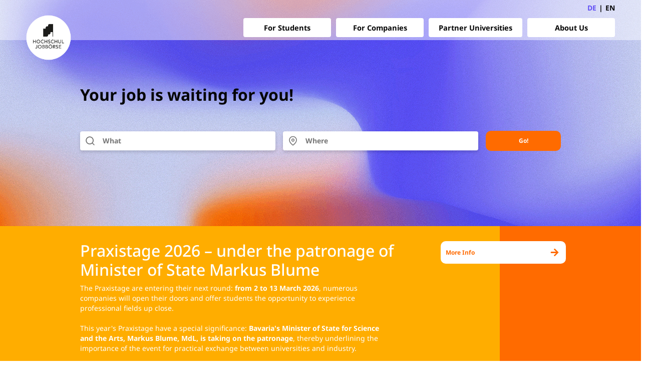

--- FILE ---
content_type: text/html; charset=utf-8
request_url: https://www.hochschuljobboerse.de/en/studierende?job=821007-Praktikum-in-der-internationalen-Fertigungskoordination-Robert-Bosch-GmbH-Ansbach
body_size: 18447
content:
<!DOCTYPE html><html lang="en"><head><meta charSet="utf-8"/><meta name="viewport" content="width=device-width"/><title>Hochschuljobbörse - the career website for students and graduates</title><link rel="shortcut icon" href="/favicon.ico"/><meta name="description" content="Everything you need to know about your career! Find jobs at home and abroad, get to know potential employers and find out about job fairs, recruitment campaigns and other career-related events."/><meta name="keywords" content="Jobs, Students, Student Trainees, Working Students, Part-Time Jobs, Internships, Trainees, Practical Semesters, Work Placements, University Courses, Recruiting, Events, Recruiting-Events, Company Profiles, Business Profiles, Bayern, Vacancies, Job Offers, Job Advertisements, Employer, Branding, Employer Branding, Matching, Go Match, University Job Portal, Job Portal Website, Partner Universities, College, University, Internship Abroad, Internships Abroad, Internship Days, Job Search, Advertisements, Job Offer, Internship Advertisement, Amberg, Weiden, Ansbach, Augsburg, Coburg, Heilbronn, Hof, Ingolstadt, Kempten, Landshut, München, Neu-Ulm, Nürnberg, Regensburg, Rosenheim, Weihenstephan, Triesdorf, Würzburg, Schweinfurt, Technical University, FH, TH, University of Applied Sciences, Cooperative State University, DHBW, Duale Hochschule Baden Württemberg, Study &amp; Work, International"/><meta property="og:title" content="Hochschuljobbörse - the career website for students and graduates"/><meta property="og:description" content="Everything you need to know about your career! Find jobs at home and abroad, get to know potential employers and find out about job fairs, recruitment campaigns and other career-related events."/><meta property="og:type" content="Website"/><meta property="og:image" content="/img/logo/doppellogo.png"/><meta property="og:image:width" content="362px"/><meta property="og:image:height" content="180.5px"/><meta name="twitter:title" content="Hochschuljobbörse - the career website for students and graduates"/><meta name="twitter:description" content="Everything you need to know about your career! Find jobs at home and abroad, get to know potential employers and find out about job fairs, recruitment campaigns and other career-related events."/><meta name="twitter:image" content="/img/logo/doppellogo.png"/><link rel="canonical" href=""/><script>
var _paq = window._paq = window._paq || [];
_paq.push(["setCustomVariable", 1, "Host", "www.hochschuljobboerse.de", "page"]);
_paq.push(['trackPageView']);
_paq.push(['trackVisibleContentImpressions']);
_paq.push(['enableLinkTracking']);
(function() {
var u="https://stat.hochschuljobboerse.de/";
_paq.push(['setTrackerUrl', u+'matomo.php']);
_paq.push(['setSiteId', '1']);
var d=document, g=d.createElement('script'), s=d.getElementsByTagName('script')[0];
g.async=true; g.src=u+'matomo.js'; s.parentNode.insertBefore(g,s);
})();
</script><meta name="next-head-count" content="17"/><link href="/fonts/noto-sans-v30-latin-300.woff2" rel="preload" as="font" crossorigin="anonymous"/><link href="/fonts/noto-sans-v30-latin-500.woff2" rel="preload" as="font" crossorigin="anonymous"/><link href="/fonts/noto-sans-v30-latin-regular.woff2" rel="preload" as="font" crossorigin="anonymous"/><link href="/fonts/noto-sans-v30-latin-700.woff2" rel="preload" as="font" crossorigin="anonymous"/><link href="/fonts/style.css" rel="preload" as="style" crossorigin="anonymous"/><link data-next-font="" rel="preconnect" href="/" crossorigin="anonymous"/><link rel="preload" href="/_next/static/css/26af725c72810158.css" as="style"/><link rel="stylesheet" href="/_next/static/css/26af725c72810158.css" data-n-g=""/><noscript data-n-css=""></noscript><script defer="" nomodule="" src="/_next/static/chunks/polyfills-42372ed130431b0a.js"></script><script src="/_next/static/chunks/webpack-a55e340b44a796e4.js" defer=""></script><script src="/_next/static/chunks/framework-5c5b92759b91284a.js" defer=""></script><script src="/_next/static/chunks/main-df77ef0ba180d023.js" defer=""></script><script src="/_next/static/chunks/pages/_app-06cb026edf88b342.js" defer=""></script><script src="/_next/static/chunks/675-c98f051db0d23139.js" defer=""></script><script src="/_next/static/chunks/370-925051afb0c8cd22.js" defer=""></script><script src="/_next/static/chunks/pages/%5Bportal%5D-f5ce35d771559678.js" defer=""></script><script src="/_next/static/sCpgISLLbxItQtAluE21u/_buildManifest.js" defer=""></script><script src="/_next/static/sCpgISLLbxItQtAluE21u/_ssgManifest.js" defer=""></script></head><body><div id="__next"><div id="root"><div class="jb-wrapper align-content-start"><div class="jb-header d-none d-xl-block"><div class="jb-header-container row"><a class="jb-header-logo col-md-2 col-sm-12" href="/en"><img alt="Logo der Hochschuljobbörse" src="/img/logo/logo_kreis_w.png" title="Logo der Hochschuljobbörse"/></a><div class="col-md-10 col-sm-12 jb-header_navbar-container d-flex flex-column justify-content-center"><div class="jb-header_navbar"><ul class="d-flex align-items-center"><li class="jb-menuItem"><a class="jb-menuItem_nav" href="/en/studierende">For Students</a><div class="jb-menuItem-dropdown" style="display:none"><ul><a target="_self" rel="" href="/en/studierende/jobs"><li class="jb-menuItem-dropdownItem">Job Search<div class="jb-menuItem-dropdownItem-line"></div></li></a><a target="_self" rel="" href="/en/studierende/firmenprofile"><li class="jb-menuItem-dropdownItem">Company Profiles<div class="jb-menuItem-dropdownItem-line"></div></li></a><a target="_self" rel="" href="/en/studierende/events"><li class="jb-menuItem-dropdownItem">Recruiting Events<div class="jb-menuItem-dropdownItem-line"></div></li></a><a target="_self" rel="" href="/en/studierende/praxistage"><li class="jb-menuItem-dropdownItem">Praxistage<div class="jb-menuItem-dropdownItem-line"></div></li></a><a target="_self" rel="" href="/en/studierende/auslandspraktika"><li class="jb-menuItem-dropdownItem">Internships Abroad<div class="jb-menuItem-dropdownItem-line"></div></li></a></ul></div></li><li class="jb-menuItem"><a class="jb-menuItem_nav" href="/en/unternehmen">For Companies</a><div class="jb-menuItem-dropdown" style="display:none"><ul><a target="_self" rel="" href="/en/unternehmen#inserieren"><li class="jb-menuItem-dropdownItem">Advertisements<div class="jb-menuItem-dropdownItem-line"></div></li></a><a target="_self" rel="" href="/en/unternehmen#preise"><li class="jb-menuItem-dropdownItem">Prices<div class="jb-menuItem-dropdownItem-line"></div></li></a><a target="_self" rel="" href="/en/unternehmen#firmenprofile"><li class="jb-menuItem-dropdownItem">Company Profiles<div class="jb-menuItem-dropdownItem-line"></div></li></a><a target="_self" rel="" href="/en/unternehmen#praxistage"><li class="jb-menuItem-dropdownItem">Praxistage<div class="jb-menuItem-dropdownItem-line"></div></li></a><a target="_self" rel="" href="/en/unternehmen#socialmedia"><li class="jb-menuItem-dropdownItem">Social Media<div class="jb-menuItem-dropdownItem-line"></div></li></a><a target="_self" rel="" href="/en/unternehmen#service"><li class="jb-menuItem-dropdownItem">Service &amp; Kontakt<div class="jb-menuItem-dropdownItem-line"></div></li></a><a target="_self" rel="" href="/en/unternehmen/faq"><li class="jb-menuItem-dropdownItem">FAQ<div class="jb-menuItem-dropdownItem-line"></div></li></a><a target="_self" rel="" href="/en/unternehmen#newsletter"><li class="jb-menuItem-dropdownItem">Newsletter<div class="jb-menuItem-dropdownItem-line"></div></li></a><a target="_self" rel="" href="/en/kontakt"><li class="jb-menuItem-dropdownItem">Contact<div class="jb-menuItem-dropdownItem-line"></div></li></a><a target="_blank" rel="noopener" href="https://kunden.hochschuljobboerse.de/index.php/en"><li class="jb-menuItem-dropdownItem">Login/Submit offer<div class="jb-menuItem-dropdownItem-line"></div></li></a></ul></div></li><li class="jb-menuItem"><a class="jb-menuItem_nav" href="/en/partnerhochschulen">Partner Universities</a><div class="jb-menuItem-dropdown" style="display:none"><ul><a target="_self" rel="" href="/en/partnerhochschulen#partner-werden"><li class="jb-menuItem-dropdownItem">Become a Partner<div class="jb-menuItem-dropdownItem-line"></div></li></a><a target="_self" rel="" href="/en/partnerhochschulen#partner"><li class="jb-menuItem-dropdownItem">Our Partners<div class="jb-menuItem-dropdownItem-line"></div></li></a><a target="_self" rel="" href="/en/partnerhochschulen#lounge"><li class="jb-menuItem-dropdownItem">Partner Lounge<div class="jb-menuItem-dropdownItem-line"></div></li></a></ul></div></li><li class="jb-menuItem"><a class="jb-menuItem_nav" href="/en/ueber-uns">About Us</a><div class="jb-menuItem-dropdown" style="display:none"><ul><a target="_self" rel="" href="/en/ueber-uns#wer-sind-wir"><li class="jb-menuItem-dropdownItem">Who are we?<div class="jb-menuItem-dropdownItem-line"></div></li></a><a target="_self" rel="" href="/en/ueber-uns#presse"><li class="jb-menuItem-dropdownItem">Press<div class="jb-menuItem-dropdownItem-line"></div></li></a><a target="_self" rel="" href="/en/ueber-uns#swi"><li class="jb-menuItem-dropdownItem">Study &amp; Work Int<div class="jb-menuItem-dropdownItem-line"></div></li></a><a target="_self" rel="" href="/en/ueber-uns#praxistage"><li class="jb-menuItem-dropdownItem">Praxistage<div class="jb-menuItem-dropdownItem-line"></div></li></a><a target="_self" rel="" href="/en/kontakt"><li class="jb-menuItem-dropdownItem">Contact<div class="jb-menuItem-dropdownItem-line"></div></li></a></ul></div></li></ul></div></div></div></div><header class="jb-mh-header"><div class="jb-mh d-block d-xl-none"><a class="jb-mh-logo align-self-start" href="/en"><span style="box-sizing:border-box;display:inline-block;overflow:hidden;width:initial;height:initial;background:none;opacity:1;border:0;margin:0;padding:0;position:relative;max-width:100%"><span style="box-sizing:border-box;display:block;width:initial;height:initial;background:none;opacity:1;border:0;margin:0;padding:0;max-width:100%"><img style="display:block;max-width:100%;width:initial;height:initial;background:none;opacity:1;border:0;margin:0;padding:0" alt="" aria-hidden="true" src="data:image/svg+xml,%3csvg%20xmlns=%27http://www.w3.org/2000/svg%27%20version=%271.1%27%20width=%271182%27%20height=%271182%27/%3e"/></span><img alt="Logo der Hochschuljobbörse" src="[data-uri]" decoding="async" data-nimg="intrinsic" style="position:absolute;top:0;left:0;bottom:0;right:0;box-sizing:border-box;padding:0;border:none;margin:auto;display:block;width:0;height:0;min-width:100%;max-width:100%;min-height:100%;max-height:100%"/><noscript><img alt="Logo der Hochschuljobbörse" loading="lazy" decoding="async" data-nimg="intrinsic" style="position:absolute;top:0;left:0;bottom:0;right:0;box-sizing:border-box;padding:0;border:none;margin:auto;display:block;width:0;height:0;min-width:100%;max-width:100%;min-height:100%;max-height:100%" srcSet="/_next/image?url=%2F_next%2Fstatic%2Fmedia%2Flogo_kreis_w.aef0ffc6.png&amp;w=1200&amp;q=75 1x, /_next/image?url=%2F_next%2Fstatic%2Fmedia%2Flogo_kreis_w.aef0ffc6.png&amp;w=3840&amp;q=75 2x" src="/_next/image?url=%2F_next%2Fstatic%2Fmedia%2Flogo_kreis_w.aef0ffc6.png&amp;w=3840&amp;q=75"/></noscript></span></a><div class="jb-mh-menu"><div class=""><div class="jb-mh-bar1"></div><div class="jb-mh-bar2"></div><div class="jb-mh-bar3"></div></div></div></div><div class="jb-mh-nav" style="display:none"><div class="jb-mh-overlay-scroll"><div class="jb-mh-nav_inner"><div class="jb-mh-nav_item"><div class="row"><div class="col-9"><a class="jb-mh-nav_item-title" href="/en/studierende"><p>For Students</p></a></div><div class="col-3 jb-mh-nav_item-icon pe-0"><img src="/img/pfeile_punkte/pfeil_down_weiss.png" alt="Pfeil nach unten"/></div></div><ul class="jb-mh-nav_dropdown" style="display:none"><li class="jb-mh-nav_dropdown-item"><a target="_self" rel="" href="/en/studierende/jobs"><p>Job Search</p></a></li><li class="jb-mh-nav_dropdown-item"><a target="_self" rel="" href="/en/studierende/firmenprofile"><p>Company Profiles</p></a></li><li class="jb-mh-nav_dropdown-item"><a target="_self" rel="" href="/en/studierende/events"><p>Recruiting Events</p></a></li><li class="jb-mh-nav_dropdown-item"><a target="_self" rel="" href="/en/studierende/praxistage"><p>Praxistage</p></a></li><li class="jb-mh-nav_dropdown-item"><a target="_self" rel="" href="/en/studierende/auslandspraktika"><p>Internships Abroad</p></a></li></ul></div><div class="jb-mh-nav_item"><div class="row"><div class="col-9"><a class="jb-mh-nav_item-title" href="/en/unternehmen"><p>For Companies</p></a></div><div class="col-3 jb-mh-nav_item-icon pe-0"><img src="/img/pfeile_punkte/pfeil_down_weiss.png" alt="Pfeil nach unten"/></div></div><ul class="jb-mh-nav_dropdown" style="display:none"><li class="jb-mh-nav_dropdown-item"><a target="_self" rel="" href="/en/unternehmen#inserieren"><p>Advertisements</p></a></li><li class="jb-mh-nav_dropdown-item"><a target="_self" rel="" href="/en/unternehmen#preise"><p>Prices</p></a></li><li class="jb-mh-nav_dropdown-item"><a target="_self" rel="" href="/en/unternehmen#firmenprofile"><p>Company Profiles</p></a></li><li class="jb-mh-nav_dropdown-item"><a target="_self" rel="" href="/en/unternehmen#praxistage"><p>Praxistage</p></a></li><li class="jb-mh-nav_dropdown-item"><a target="_self" rel="" href="/en/unternehmen#socialmedia"><p>Social Media</p></a></li><li class="jb-mh-nav_dropdown-item"><a target="_self" rel="" href="/en/unternehmen#service"><p>Service &amp; Kontakt</p></a></li><li class="jb-mh-nav_dropdown-item"><a target="_self" rel="" href="/en/unternehmen/faq"><p>FAQ</p></a></li><li class="jb-mh-nav_dropdown-item"><a target="_self" rel="" href="/en/unternehmen#newsletter"><p>Newsletter</p></a></li><li class="jb-mh-nav_dropdown-item"><a target="_self" rel="" href="/en/kontakt"><p>Contact</p></a></li><li class="jb-mh-nav_dropdown-item"><a target="_blank" rel="noopener" href="https://kunden.hochschuljobboerse.de/index.php/en"><p>Login/Submit offer</p></a></li></ul></div><div class="jb-mh-nav_item"><div class="row"><div class="col-9"><a class="jb-mh-nav_item-title" href="/en/partnerhochschulen"><p>Partner Universities</p></a></div><div class="col-3 jb-mh-nav_item-icon pe-0"><img src="/img/pfeile_punkte/pfeil_down_weiss.png" alt="Pfeil nach unten"/></div></div><ul class="jb-mh-nav_dropdown" style="display:none"><li class="jb-mh-nav_dropdown-item"><a target="_self" rel="" href="/en/partnerhochschulen#partner-werden"><p>Become a Partner</p></a></li><li class="jb-mh-nav_dropdown-item"><a target="_self" rel="" href="/en/partnerhochschulen#partner"><p>Our Partners</p></a></li><li class="jb-mh-nav_dropdown-item"><a target="_self" rel="" href="/en/partnerhochschulen#lounge"><p>Partner Lounge</p></a></li></ul></div><div class="jb-mh-nav_item"><div class="row"><div class="col-9"><a class="jb-mh-nav_item-title" href="/en/ueber-uns"><p>About Us</p></a></div><div class="col-3 jb-mh-nav_item-icon pe-0"><img src="/img/pfeile_punkte/pfeil_down_weiss.png" alt="Pfeil nach unten"/></div></div><ul class="jb-mh-nav_dropdown" style="display:none"><li class="jb-mh-nav_dropdown-item"><a target="_self" rel="" href="/en/ueber-uns#wer-sind-wir"><p>Who are we?</p></a></li><li class="jb-mh-nav_dropdown-item"><a target="_self" rel="" href="/en/ueber-uns#presse"><p>Press</p></a></li><li class="jb-mh-nav_dropdown-item"><a target="_self" rel="" href="/en/ueber-uns#swi"><p>Study &amp; Work Int</p></a></li><li class="jb-mh-nav_dropdown-item"><a target="_self" rel="" href="/en/ueber-uns#praxistage"><p>Praxistage</p></a></li><li class="jb-mh-nav_dropdown-item"><a target="_self" rel="" href="/en/kontakt"><p>Contact</p></a></li></ul></div></div></div></div></header><div class="jb-content jb-home-background"><div class="jb-block jb-first-block mb-5"><h1>Your job is waiting for you!</h1><form class="jb-schnellsuche"><label for="searchterm" hidden="">Suchbegriff</label><input id="searchterm" class="icon-lupe" type="text" placeholder="What" value=""/><label for="location" hidden="">Ort</label><input id="location" class="icon-pin" type="text" placeholder="Where" value=""/><button class="jb-button-primary jb-button-submit ">Go!</button></form></div><div id="carouselExampleIndicators" class=" carousel slide" data-bs-touch="true" data-bs-ride="carousel" data-interval="10000"><div class="jb-fullwidth-block jb-news-container"><div class="carousel-inner"><div class="carousel-item carousel-item_border active"><div class="jb-news jb-news-bg-0"><div class="jb-h-block jb-block"><div class="jb-h-block-top"><div class="jb-h-block-top-text"><h2>Praxistage 2026 – under the patronage of Minister of State Markus Blume</h2><p class="jb-100-width">The Praxistage are entering their next round: <strong>from 2 to 13 March 2026</strong>, numerous companies will open their doors and offer students the opportunity to experience professional fields up close. 

This year&#x27;s Praxistage have a special significance: <strong>Bavaria&#x27;s Minister of State for Science and the Arts, Markus Blume, MdL, is taking on the patronage</strong>, thereby underlining the importance of the event for practical exchange between universities and industry.

<strong>The registration period for students does not start until January 2026 – so make a note of the dates and stay tuned!</strong></p></div><div class="jb-h-block-top-cta"><a class="d-block mb-2" target="" href="/en/studierende/praxistage"><button class="jb-color-highlight jb-button-white jb-button_icon">More Info<div class="jb-button_icon-pfeil-rechts-highlight"></div></button></a></div></div></div></div></div><div class="carousel-item_border carousel-item"><div class="jb-news jb-news-bg-1"><div class="jb-h-block jb-block"><div class="jb-h-block-top"><div class="jb-h-block-top-text"><h2>Your career match is waiting!</h2><p class="jb-100-width">Whether you&#x27;re looking for an internship for the coming winter semester, an exciting working student job, a trainee position, or your first permanent job after graduation, you&#x27;ll find everything you need to get your career off to a flying start. Discover interesting employers and entry-level opportunities that perfectly match your interests.

<strong>Start your search now and secure your place in the professional world directly via our career platform!</strong></p></div><div class="jb-h-block-top-cta"><a class="d-block mb-2" target="" href="/en/studierende/jobs"><button class="jb-color-highlight jb-button-white jb-button_icon">More Info<div class="jb-button_icon-pfeil-rechts-highlight"></div></button></a></div></div></div></div></div><div class="carousel-item_border carousel-item"><div class="jb-news jb-news-bg-0"><div class="jb-h-block jb-block"><div class="jb-h-block-top"><div class="jb-h-block-top-text"><h2>Nachgefragt – Your look behind the scenes</h2><p class="jb-100-width">Want to know what your future job will really be like? In our Nachgefragt format on Instagram, we ask your potential employers exciting questions directly. And we do so honestly, directly, and without any nonsense.

This gives you exclusive insights, tells you what to expect in your everyday work life, and allows you to find out now who suits you and your future plans.

<strong>Follow @hochschuljobboerse on Instagram so you don&#x27;t miss a thing!</strong></p></div><div class="jb-h-block-top-cta"><a class="d-block mb-2" target="_blank" href="https://www.instagram.com/hochschuljobboerse/"><button class="jb-color-highlight jb-button-white jb-button_icon">More Info<div class="jb-button_icon-pfeil-rechts-highlight"></div></button></a></div></div></div></div></div></div></div><div class="col-12"><div class="carousel-indicators"><button type="button" data-bs-target="#carouselExampleIndicators" data-bs-slide-to="0" class="active" aria-current="true" aria-label="Slide 0"></button><button type="button" data-bs-target="#carouselExampleIndicators" data-bs-slide-to="1" class="" aria-current="false" aria-label="Slide 1"></button><button type="button" data-bs-target="#carouselExampleIndicators" data-bs-slide-to="2" class="" aria-current="false" aria-label="Slide 2"></button></div></div></div><div class="jb-bg-white"><div class="jb-block jb-h-block"><div class="jb-h-block-top"><div class="jb-h-block-top-text"><h2 class="mb-4">Discover your career opportunity: companies introduce themselves</h2><p>Are you at the beginning of your career and want to find the perfect company to get you started? Our company profiles offer you a comprehensive insight into the most exciting companies in the industry. From up-and-coming start-ups to established corporations, you&#x27;ll find all the information you need to plan your career. Learn more about company culture, development opportunities and the requirements for students and graduates. Use this valuable resource to shape your professional success right from the start.
Want to learn more about your future employer? Then find out here about companies, also from your region.</p></div><div class="jb-h-block-top-cta"><a class="d-block mb-2" href="/en/studierende/firmenprofile"><button class="jb-button-primary jb-button_icon">Companies introduce themselves<div class="jb-button_icon-pfeil-rechts"></div></button></a><a class="d-block mb-2" href="/en/unternehmen#firmenprofile"><button class="jb-button-primary jb-button_icon">Publish company profile<div class="jb-button_icon-pfeil-rechts"></div></button></a></div></div><div class="jb-bg-white jb-h-fp d-block d-lg-flex justify-content-between"><div class="jb-h-fp-item"><a href="/en/studierende/firmenprofile/96213/Laser-Components-Germany-GmbH"><div class="jb-h-fp-card"><div class="jb-h-fp-card-img mx-auto"><img src="https://jobs.hochschuljobboerse.de/index.php/Logo/3f493f86e3020393cfae48941d244a92.202530726859.jpeg"/></div><h4 style="margin-top:20px">Laser Components Germany GmbH</h4><p>LASER COMPONENTS ist Hersteller und Anbieter von Komponenten für die Photonik-Industrie</p></div></a></div><div class="jb-h-fp-item"><a href="/en/studierende/firmenprofile/95027/Ingenieurb%C3%BCro-Obermeier---Pr%C3%BCfstelle-Abensberg"><div class="jb-h-fp-card"><div class="jb-h-fp-card-img mx-auto"><img src="https://jobs.hochschuljobboerse.de/index.php/Logo/b735772c1aa21e10f046dceb9728774e.202434855389.png"/></div><h4 style="margin-top:20px">Ingenieurbüro Obermeier - Prüfstelle Abensberg</h4><p>Fahrzeugprüfungen mit Sympathie und Sachverstand</p></div></a></div><div class="jb-h-fp-item"><a href="/en/studierende/firmenprofile/94286/Die-BBH-Gruppe-"><div class="jb-h-fp-card"><div class="jb-h-fp-card-img mx-auto"><img src="https://jobs.hochschuljobboerse.de/index.php/Logo/567574885acdc48483e6d53e4f4ab09a.202530151392.jpeg"/></div><h4 style="margin-top:20px">Die BBH-Gruppe </h4><p>Werde Teil der Energiewende!</p></div></a></div><div class="jb-h-fp-item"><a href="/en/studierende/firmenprofile/74280/QAware-GmbH"><div class="jb-h-fp-card"><div class="jb-h-fp-card-img mx-auto"><img src="https://jobs.hochschuljobboerse.de/index.php/Logo/d7167e2a2cc646fbbca2cc24aeb5c6f5.202426660245.png"/></div><h4 style="margin-top:20px">QAware GmbH</h4><p>Wir entwickeln Software, die bewegt.</p></div></a></div><div class="jb-h-fp-item"><a href="/en/studierende/firmenprofile/95198/Seda-Germany-GmbH"><div class="jb-h-fp-card"><div class="jb-h-fp-card-img mx-auto"><img src="https://jobs.hochschuljobboerse.de/index.php/Logo/fec84353355c43cb4531bb839f543b4c.2025 3442492.jpeg"/></div><h4 style="margin-top:20px">Seda Germany GmbH</h4><p>Innovative Verpackungslösungen, die eine einzigartige Verbindung zwischen Marken und Kunden schaffen</p></div></a></div></div></div></div><div class="jb-bg-gray"><div class="jb-block jb-h-block"><div class="jb-h-block-top"><div class="jb-h-block-top-text"><h2 class="mb-4">Find out more and create your dream career</h2><p>Do you want to find the perfect start to your dream career? The career platform Hochschuljobbörse is the control centre for all career enthusiasts! Here you will find the latest information on career events, exciting events and exclusive insights into the world of top companies. Contact your Career Service for tailor-made support and receive further information on the latest trends and developments in your industry.
Your future starts here - take advantage of the opportunities waiting for you now!</p></div><div class="jb-h-block-top-cta"><a class="d-block mb-2" href="/en/studierende/jobs"><button class="jb-color-highlight jb-button-white jb-button_icon">Find your job<div class="jb-button_icon-pfeil-rechts-highlight"></div></button></a><a class="d-block mb-2" href="/en/unternehmen#inserieren"><button class="jb-color-highlight jb-button-white jb-button_icon">Post a job offer<div class="jb-button_icon-pfeil-rechts-highlight"></div></button></a></div></div><div class="jb-h-block-bottom"><div class="row gx-3"><div class="col-12 col-sm-6 col-xl-4 mb-3"><div class="jb-home-card"><div class="jb-home-card-top d-flex"><img class="w-100" src="/img/material/infobereich-4_engl.png"/></div><div class="jb-home-card-bottom"><h4 style="margin-top:20px">Do you want to get to know your future employer?</h4><p>Take a look at our company profiles and find out which company&#x27;s philosophy suits you and your career. </p><a href="/en/studierende/firmenprofile"><button class="jb-button-primary ">To the company profiles</button></a></div></div></div><div class="col-12 col-sm-6 col-xl-4 mb-3"><div class="jb-home-card"><div class="jb-home-card-top d-flex"><img class="w-100" src="/img/material/info.png"/></div><div class="jb-home-card-bottom"><h4 style="margin-top:20px">Internship abroad</h4><p>Would you like to gain experience abroad? Finding an internship abroad is not always easy and requires a certain amount of planning. Here you will find valuable information for a successful internship.</p><a href="/en/studierende/auslandspraktika"><button class="jb-button-primary ">To the internship abroad</button></a></div></div></div><div class="col-12 col-sm-6 col-xl-4 mb-3"><div class="jb-home-card"><div class="jb-home-card-top d-flex"><img class="w-100" src="/img/material/instagram_jobby.png"/></div><div class="jb-home-card-bottom"><h4 style="margin-top:20px">Find us on Instagram</h4><p>Are you looking for tips and information about your career, application and first job? Follow us on Instagram too!</p><a href="https://www.instagram.com/hochschuljobboerse/"><button class="jb-button-primary ">To Instagram</button></a></div></div></div></div></div></div></div><div class="jb-bg-home-img"><div class="jb-block jb-h-block"><div class="jb-h-block-top"><div class="jb-h-block-top-text"></div><div class="jb-h-block-top-cta"><a class="d-block mb-2" href="/en/studierende/jobs"><button class="jb-button-primary jb-button_icon">Find your job<div class="jb-button_icon-pfeil-rechts"></div></button></a><a class="d-block mb-2" href="/en/unternehmen#inserieren"><button class="jb-button-primary jb-button_icon">Post a job offer<div class="jb-button_icon-pfeil-rechts"></div></button></a></div></div></div></div><div class="jb-bg-white"><div class="jb-block jb-h-block jb-h-partner"><div class="jb-h-block-top"><div class="jb-h-block-top-text"><h2 class="mb-4">The job portals of our partner universities</h2><p>The career platform Hochschuljobbörse is the career platform for young academics and cooperates with 19 Bavarian partner universities.</p></div><div class="jb-h-block-top-cta"><a class="d-block mb-2" href="/en/partnerhochschulen#partner-werden"><button class="jb-button-primary jb-button_icon">Become a partner university<div class="jb-button_icon-pfeil-rechts"></div></button></a></div></div></div><div class="jb-fullwidth-block pt-0"><div class="row"><div class="jb-h-partner-logo" style="background-image:url(/img/logo/logo_sprite_partner.svg#amberg)"></div><div class="jb-h-partner-logo" style="background-image:url(/img/logo/logo_sprite_partner.svg#ansbach)"></div><div class="jb-h-partner-logo" style="background-image:url(/img/logo/logo_sprite_partner.svg#aschaffenburg)"></div><div class="jb-h-partner-logo" style="background-image:url(/img/logo/logo_sprite_partner.svg#augsburg)"></div><div class="jb-h-partner-logo" style="background-image:url(/img/logo/logo_sprite_partner.svg#coburg)"></div><div class="jb-h-partner-logo" style="background-image:url(/img/logo/logo_sprite_partner.svg#dhbw)"></div><div class="jb-h-partner-logo" style="background-image:url(/img/logo/logo_sprite_partner.svg#hof)"></div><div class="jb-h-partner-logo" style="background-image:url(/img/logo/logo_sprite_partner.svg#ingolstadt)"></div><div class="jb-h-partner-logo" style="background-image:url(/img/logo/logo_sprite_partner.svg#kempten)"></div><div class="jb-h-partner-logo" style="background-image:url(/img/logo/logo_sprite_partner.svg#landshut)"></div><div class="jb-h-partner-logo" style="background-image:url(/img/logo/logo_sprite_partner.svg#lcc)"></div><div class="jb-h-partner-logo" style="background-image:url(/img/logo/logo_sprite_partner.svg#muenchen)"></div><div class="jb-h-partner-logo" style="background-image:url(/img/logo/logo_sprite_partner.svg#hnu)"></div><div class="jb-h-partner-logo" style="background-image:url(/img/logo/logo_sprite_partner.svg#nuernberg)"></div><div class="jb-h-partner-logo" style="background-image:url(/img/logo/logo_sprite_partner.svg#evhn)"></div><div class="jb-h-partner-logo" style="background-image:url(/img/logo/logo_sprite_partner.svg#regensburg)"></div><div class="jb-h-partner-logo" style="background-image:url(/img/logo/logo_sprite_partner.svg#rosenheim)"></div><div class="jb-h-partner-logo" style="background-image:url(/img/logo/logo_sprite_partner.svg#weihenstephan)"></div><div class="jb-h-partner-logo" style="background-image:url(/img/logo/logo_sprite_partner.svg#wuerzburg)"></div></div></div></div></div><div class="jb-scrollToTop"></div></div><div class="jb-footer-container row text-nowrap pt-md-5 pb-3 px-lg-5 px-4 pt-1"><div class="d-none d-md-flex col-10 d-print-none px-0 col-lg-8"><div class="col px-2"><ul><li class="jb-footer-navitem jb-footer-heading"><a href="https://www.hochschuljobboerse.de/en/studierende">For Students</a></li><li class="jb-footer-navitem"><a href="/en/studierende/jobs">Job Search</a></li><li class="jb-footer-navitem"><a href="/en/studierende/firmenprofile">Company Profiles</a></li><li class="jb-footer-navitem"><a href="/en/studierende/events">Recruiting Events</a></li><li class="jb-footer-navitem"><a href="/en/studierende/praxistage">Praxistage</a></li><li class="jb-footer-navitem"><a href="/en/studierende/auslandspraktika">Internships Abroad</a></li></ul></div><div class="col px-2"><ul><li class="jb-footer-navitem jb-footer-heading"><a href="https://www.hochschuljobboerse.de/en/unternehmen">For Companies</a></li><li class="jb-footer-navitem"><a href="/en/unternehmen#inserieren">Advertisements</a></li><li class="jb-footer-navitem"><a href="/en/unternehmen#preise">Prices</a></li><li class="jb-footer-navitem"><a href="/en/unternehmen#firmenprofile">Company Profiles</a></li><li class="jb-footer-navitem"><a href="/en/unternehmen#praxistage">Praxistage</a></li><li class="jb-footer-navitem"><a href="/en/unternehmen#socialmedia">Social Media</a></li><li class="jb-footer-navitem"><a href="/en/unternehmen#service">Service &amp; Kontakt</a></li><li class="jb-footer-navitem"><a href="/en/unternehmen/faq">FAQ</a></li><li class="jb-footer-navitem"><a href="/en/unternehmen#newsletter">Newsletter</a></li><li class="jb-footer-navitem"><a href="/en/kontakt">Contact</a></li><li class="jb-footer-navitem"><a href="https://kunden.hochschuljobboerse.de/index.php/en">Login/Submit offer</a></li></ul></div><div class="col px-2"><ul><li class="jb-footer-navitem jb-footer-heading"><a href="https://www.hochschuljobboerse.de/en/partnerhochschulen">Partner Universities</a></li><li class="jb-footer-navitem"><a href="/en/partnerhochschulen#partner-werden">Become a Partner</a></li><li class="jb-footer-navitem"><a href="/en/partnerhochschulen#partner">Our Partners</a></li><li class="jb-footer-navitem"><a href="/en/partnerhochschulen#lounge">Partner Lounge</a></li></ul></div><div class="col px-2"><ul><li class="jb-footer-navitem jb-footer-heading"><a href="https://www.hochschuljobboerse.de/en/ueber-uns">About Us</a></li><li class="jb-footer-navitem"><a href="/en/ueber-uns#wer-sind-wir">Who are we?</a></li><li class="jb-footer-navitem"><a href="/en/ueber-uns#presse">Press</a></li><li class="jb-footer-navitem"><a href="/en/ueber-uns#swi">Study &amp; Work Int</a></li><li class="jb-footer-navitem"><a href="/en/ueber-uns#praxistage">Praxistage</a></li><li class="jb-footer-navitem"><a href="/en/kontakt">Contact</a></li></ul></div></div><div class="d-md-none d-print-none d-inline-flex flex-column accordion accordion-flush px-0 border-bottom border-white mb-4" id="footer-accordion"><div class="accordion-item"><h2 class="jb-footer-navitem accordion-header" id="heading-0"><button class="accordion-button collapsed jb-footer-heading" type="button" data-bs-toggle="collapse" data-bs-target="#accordionitem-0" aria-expanded="false" aria-controls="accordionitem-0">For Students</button></h2><div class="accordion-collapse collapse" id="accordionitem-0" aria-labelledby="heading-0" data-bs-parent="#footer-accordion"><ul class="accordion-body px-5"><li class="jb-footer-navitem"><a href="https://www.hochschuljobboerse.de/en/studierende/jobs">Job Search</a></li><li class="jb-footer-navitem"><a href="https://www.hochschuljobboerse.de/en/studierende/firmenprofile">Company Profiles</a></li><li class="jb-footer-navitem"><a href="https://www.hochschuljobboerse.de/en/studierende/events">Recruiting Events</a></li><li class="jb-footer-navitem"><a href="https://www.hochschuljobboerse.de/en/studierende/praxistage">Praxistage</a></li><li class="jb-footer-navitem"><a href="https://www.hochschuljobboerse.de/en/studierende/auslandspraktika">Internships Abroad</a></li></ul></div></div><div class="accordion-item"><h2 class="jb-footer-navitem accordion-header" id="heading-1"><button class="accordion-button collapsed jb-footer-heading" type="button" data-bs-toggle="collapse" data-bs-target="#accordionitem-1" aria-expanded="false" aria-controls="accordionitem-1">For Companies</button></h2><div class="accordion-collapse collapse" id="accordionitem-1" aria-labelledby="heading-1" data-bs-parent="#footer-accordion"><ul class="accordion-body px-5"><li class="jb-footer-navitem"><a href="https://www.hochschuljobboerse.de/en/unternehmen#inserieren">Advertisements</a></li><li class="jb-footer-navitem"><a href="https://www.hochschuljobboerse.de/en/unternehmen#preise">Prices</a></li><li class="jb-footer-navitem"><a href="https://www.hochschuljobboerse.de/en/unternehmen#firmenprofile">Company Profiles</a></li><li class="jb-footer-navitem"><a href="https://www.hochschuljobboerse.de/en/unternehmen#praxistage">Praxistage</a></li><li class="jb-footer-navitem"><a href="https://www.hochschuljobboerse.de/unternehmen#socialmedia">Social Media</a></li><li class="jb-footer-navitem"><a href="https://www.hochschuljobboerse.de/unternehmen#service">Service &amp; Kontakt</a></li><li class="jb-footer-navitem"><a href="https://www.hochschuljobboerse.de/en/unternehmen/faq">FAQ</a></li><li class="jb-footer-navitem"><a href="https://www.hochschuljobboerse.de/unternehmen#newsletter">Newsletter</a></li><li class="jb-footer-navitem"><a href="https://www.hochschuljobboerse.de/en/kontakt">Contact</a></li><li class="jb-footer-navitem"><a href="https://kunden.hochschuljobboerse.de/index.php/en">Login/Submit offer</a></li></ul></div></div><div class="accordion-item"><h2 class="jb-footer-navitem accordion-header" id="heading-2"><button class="accordion-button collapsed jb-footer-heading" type="button" data-bs-toggle="collapse" data-bs-target="#accordionitem-2" aria-expanded="false" aria-controls="accordionitem-2">Partner Universities</button></h2><div class="accordion-collapse collapse" id="accordionitem-2" aria-labelledby="heading-2" data-bs-parent="#footer-accordion"><ul class="accordion-body px-5"><li class="jb-footer-navitem"><a href="https://www.hochschuljobboerse.de/en/partnerhochschulen#partner-werden">Become a Partner</a></li><li class="jb-footer-navitem"><a href="https://www.hochschuljobboerse.de/en/partnerhochschulen#partner">Our Partners</a></li><li class="jb-footer-navitem"><a href="https://www.hochschuljobboerse.de/en/partnerhochschulen#lounge">Partner Lounge</a></li></ul></div></div><div class="accordion-item"><h2 class="jb-footer-navitem accordion-header" id="heading-3"><button class="accordion-button collapsed jb-footer-heading" type="button" data-bs-toggle="collapse" data-bs-target="#accordionitem-3" aria-expanded="false" aria-controls="accordionitem-3">About Us</button></h2><div class="accordion-collapse collapse" id="accordionitem-3" aria-labelledby="heading-3" data-bs-parent="#footer-accordion"><ul class="accordion-body px-5"><li class="jb-footer-navitem"><a href="https://www.hochschuljobboerse.de/en/ueber-uns#wer-sind-wir">Who are we?</a></li><li class="jb-footer-navitem"><a href="https://www.hochschuljobboerse.de/en/ueber-uns#presse">Press</a></li><li class="jb-footer-navitem"><a href="https://www.hochschuljobboerse.de/en/ueber-uns#swi">Study &amp; Work Int</a></li><li class="jb-footer-navitem"><a href="https://www.hochschuljobboerse.de/en/ueber-uns#praxistage">Praxistage</a></li><li class="jb-footer-navitem"><a href="https://www.hochschuljobboerse.de/en/kontakt">Contact</a></li></ul></div></div></div><div class="col-12 col-md-2 col-lg-4 px-md-1 px-5 d-inline-flex flex-lg-row flex-md-column flex-row justify-content-between"><div class="d-none d-md-flex col-md-12 col-lg-6 px-2 order-first"><ul class="d-flex flex-column"><li class="jb-footer-navitem jb-footer-heading">Social Media</li><li class="jb-footer-navitem"><a href="//www.instagram.com/hochschuljobboerse/">Instagram</a></li><li class="jb-footer-navitem"><a href="//www.linkedin.com/company/hochschuljobboerse/">LinkedIn</a></li><li class="jb-footer-navitem"><a href="//www.facebook.com/Hochschuljobboerse/">Facebook</a></li></ul></div><div class="d-md-none d-inline-flex order-last px-3"><ul class="d-flex flex-column"><li class="jb-footer-navitem"><a href="//www.instagram.com/hochschuljobboerse/"><i class="fs-5 bi bi-instagram"></i></a></li><li class="jb-footer-navitem"><a href="//www.linkedin.com/company/hochschuljobboerse/"><i class="fs-5 bi bi-linkedin"></i></a></li><li class="jb-footer-navitem"><a href="//www.facebook.com/Hochschuljobboerse/"><i class="fs-5 bi bi-facebook"></i></a></li></ul></div><div class="col-md-12 col-lg-6 px-md-2"><ul class="jb-footer-navbar d-flex flex-column"><li class="jb-footer-navitem"><a href="/en/kontakt">Contact</a></li><li class="jb-footer-navitem"><a href="/en/agb">General terms and conditions</a></li><li class="jb-footer-navitem"><a href="/en/datenschutz">Data privacy</a></li><li class="jb-footer-navitem"><a href="/en/impressum">Imprint</a></li></ul></div></div><div class="col-12 jb-footer-navitem text-center pt-3">© <!-- -->2025<!-- --> Hochschuljobbörse</div></div></div></div><script id="__NEXT_DATA__" type="application/json">{"props":{"pageProps":{"profile":[{"FP_ID":"2391","Prs_ID":"96213","Unternehmensname":"Laser Components Germany GmbH","Fir_LogoDatei":"3f493f86e3020393cfae48941d244a92.202530726859.jpeg","StartseiteTitel":"LASER COMPONENTS - Innovation beyond borders ","StartseiteText":"LASER COMPONENTS ist Hersteller und Anbieter von Komponenten für die Photonik-Industrie","logoDisplay":"logo2","logo":"https://jobs.hochschuljobboerse.de/index.php/Logo/3f493f86e3020393cfae48941d244a92.202530726859.jpeg"},{"FP_ID":"1980","Prs_ID":"95027","Unternehmensname":"Ingenieurbüro Obermeier - Prüfstelle Abensberg","Fir_LogoDatei":"b735772c1aa21e10f046dceb9728774e.202434855389.png","StartseiteTitel":"Prüfstelle Abensberg - Ingenieurbüro Obermeier","StartseiteText":"Fahrzeugprüfungen mit Sympathie und Sachverstand","logoDisplay":"logo2","logo":"https://jobs.hochschuljobboerse.de/index.php/Logo/b735772c1aa21e10f046dceb9728774e.202434855389.png"},{"FP_ID":"2210","Prs_ID":"94286","Unternehmensname":"Die BBH-Gruppe ","Fir_LogoDatei":"567574885acdc48483e6d53e4f4ab09a.202530151392.jpeg","StartseiteTitel":"","StartseiteText":"Werde Teil der Energiewende!","logoDisplay":"logo2","logo":"https://jobs.hochschuljobboerse.de/index.php/Logo/567574885acdc48483e6d53e4f4ab09a.202530151392.jpeg"},{"FP_ID":"2063","Prs_ID":"74280","Unternehmensname":"QAware GmbH","Fir_LogoDatei":"d7167e2a2cc646fbbca2cc24aeb5c6f5.202426660245.png","StartseiteTitel":"","StartseiteText":"Wir entwickeln Software, die bewegt.","logoDisplay":"logo2","logo":"https://jobs.hochschuljobboerse.de/index.php/Logo/d7167e2a2cc646fbbca2cc24aeb5c6f5.202426660245.png"},{"FP_ID":"2069","Prs_ID":"95198","Unternehmensname":"Seda Germany GmbH","Fir_LogoDatei":"fec84353355c43cb4531bb839f543b4c.2025 3442492.jpeg","StartseiteTitel":"The Art and Science of Packaging","StartseiteText":"Innovative Verpackungslösungen, die eine einzigartige Verbindung zwischen Marken und Kunden schaffen","logoDisplay":"logo2","logo":"https://jobs.hochschuljobboerse.de/index.php/Logo/fec84353355c43cb4531bb839f543b4c.2025 3442492.jpeg"}],"_nextI18Next":{"initialI18nStore":{"en":{"common":{"seo.titel":"Hochschuljobbörse - the career website for students and graduates","seo.description":"Everything you need to know about your career! Find jobs at home and abroad, get to know potential employers and find out about job fairs, recruitment campaigns and other career-related events.","seo.keywords":"Jobs, Students, Student Trainees, Working Students, Part-Time Jobs, Internships, Trainees, Practical Semesters, Work Placements, University Courses, Recruiting, Events, Recruiting-Events, Company Profiles, Business Profiles, Bayern, Vacancies, Job Offers, Job Advertisements, Employer, Branding, Employer Branding, Matching, Go Match, University Job Portal, Job Portal Website, Partner Universities, College, University, Internship Abroad, Internships Abroad, Internship Days, Job Search, Advertisements, Job Offer, Internship Advertisement, Amberg, Weiden, Ansbach, Augsburg, Coburg, Heilbronn, Hof, Ingolstadt, Kempten, Landshut, München, Neu-Ulm, Nürnberg, Regensburg, Rosenheim, Weihenstephan, Triesdorf, Würzburg, Schweinfurt, Technical University, FH, TH, University of Applied Sciences, Cooperative State University, DHBW, Duale Hochschule Baden Württemberg, Study \u0026 Work, International","home.route":"/(|en)","home.path":"/en","jobsuche.path":"/jobs","suche":"https://jobs.hochschuljobboerse.de/index.php/en/Suche/","studierende.route":"/(studierende|en/studierende)","studierende.path":"/en/studierende","studierende.titel":"For Students","studierende.type":"intern","studierende.jobsuche.path":"/en/studierende/jobs","studierende.jobsuche.titel":"Job Search","studierende.jobsuche.type":"hash","studierende.jobsuche.hash":"#jobsuche","studierende.jobsuche_auslandspraktika.path":"/en/studierende/jobs","studierende.jobsuche_auslandspraktikadirekt.path":"https://jobs.hochschuljobboerse.de/index.php/en/Suche/find/ausland/","studierende.matching.path":"/en/studierende#matching","studierende.matching.titel":"Matching","studierende.matching.type":"hash","studierende.firmenprofile.route":"/(studierende/firmenprofile|en/studierende/firmenprofile)","studierende.firmenprofile.path":"/en/studierende/firmenprofile","studierende.firmenprofile.titel":"Company Profiles","studierende.firmenprofile.type":"intern","studierende.firmenprofilseite.route":"/(studierende/firmenprofile|en/studierende/firmenprofile)/:id","studierende.firmenprofilseite.path":"/en/studierende/firmenprofile/{{id}}","studierende.firmenprofilseite.type":"intern","studierende.events.route":"/studierende/events","studierende.events.path":"/en/studierende/events","studierende.events.titel":"Recruiting Events","studierende.events.type":"intern","studierende.eventseite.route":"/(studierende/events|en/studierende/events)/:id","studierende.eventseite.path":"/en/studierende/events/","studierende.eventseite.type":"intern","studierende.auslandspraktika.route":"/studierende/auslandspraktika","studierende.auslandspraktika.path":"/en/studierende/auslandspraktika","studierende.auslandspraktika.titel":"Internships Abroad","studierende.auslandspraktika.type":"intern","studierende.praxistage.route":"/(studierende/praxistage|en/studierende/praxistage)","studierende.praxistage.path":"/en/studierende/praxistage","studierende.praxistage.titel":"Praxistage","studierende.praxistage.type":"hash","studierende.praxistage.katalog.route":"/(studierende/praxistage|en/studierende/praxistage)","studierende.praxistage.katalog.path":"/en/studierende/praxistage","studierende.praxistage.katalog.titel":"Praxistage 2024","studierende.praxistage.katalog.type":"intern","studierende.praxistage.katalogseite.route":"/(studierende/praxistage|en/studierende/praxistage)/:id","studierende.praxistage.katalogseite.path":"/en/studierende/praxistage/{{id}}","studierende.praxistage.katalogseite.type":"intern","studierende.faq.route":"/(studierende/faq|en/studierende/faq)","studierende.faq.path":"/studierende/faq/","studierende.faq.type":"intern","unternehmen.route":"/(unternehmen|en/unternehmen)","unternehmen.path":"/en/unternehmen","unternehmen.titel":"For Companies","unternehmen.type":"intern","unternehmen.faq.route":"/unternehmen/faq","unternehmen.faq.path":"/en/unternehmen/faq","unternehmen.faq.titel":"FAQ","unternehmen.faq.type":"intern","unternehmen.ueberblick.path":"/en/unternehmen#ueberblick","unternehmen.ueberblick.titel":"Überblick","unternehmen.ueberblick.type":"hash","unternehmen.inserieren.path":"/en/unternehmen#inserieren","unternehmen.inserieren.titel":"Advertisements","unternehmen.inserieren.type":"hash","unternehmen.gomatch.path":"/en/unternehmen#gomatch","unternehmen.gomatch.titel":"GO MATCH","unternehmen.gomatch.type":"hash","unternehmen.events.path":"mailto:recruiting-events@hochschuljobboerse.de","unternehmen.events.titel":"Recruiting Events","unternehmen.events.type":"hash","unternehmen.firmenprofile.path":"/en/unternehmen#firmenprofile","unternehmen.firmenprofile.titel":"Company Profiles","unternehmen.firmenprofile.type":"hash","unternehmen.praxistage.path":"/en/unternehmen#praxistage","unternehmen.praxistage.titel":"Praxistage","unternehmen.praxistage.type":"hash","unternehmen.startups.path":"/en/unternehmen#start-ups","unternehmen.startups.titel":"Bonus for start-ups","unternehmen.startups.type":"hash","unternehmen.preise.path":"/en/unternehmen#preise","unternehmen.preise.titel":"Prices","unternehmen.preise.type":"hash","unternehmen.socialmedia.path":"/unternehmen#socialmedia","unternehmen.socialmedia.titel":"Social Media","unternehmen.socialmedia.type":"hash","unternehmen.service.path":"/unternehmen#service","unternehmen.service.titel":"Service \u0026 Kontakt","unternehmen.service.type":"hash","unternehmen.newsletter.path":"/unternehmen#newsletter","unternehmen.newsletter.titel":"Newsletter","unternehmen.newsletter.type":"hash","partnerhochschulen.route":"/(partnerhochschulen|en/partnerhochschulen)","partnerhochschulen.path":"/en/partnerhochschulen","partnerhochschulen.titel":"Partner Universities","partnerhochschulen.type":"intern","partnerhochschulen.partner.path":"/en/partnerhochschulen#partner","partnerhochschulen.partner.titel":"Our Partners","partnerhochschulen.partner.type":"hash","partnerhochschulen.werden.path":"/en/partnerhochschulen#partner-werden","partnerhochschulen.werden.titel":"Become a Partner","partnerhochschulen.werden.type":"hash","partnerhochschulen.lounge.path":"/en/partnerhochschulen#lounge","partnerhochschulen.lounge.titel":"Partner Lounge","partnerhochschulen.lounge.type":"hash","ueberuns.route":"/(ueber-uns|en/ueber-uns)","ueberuns.path":"/en/ueber-uns","ueberuns.titel":"About Us","ueberuns.type":"intern","ueberuns.wer.path":"/en/ueber-uns#wer-sind-wir","ueberuns.wer.titel":"Who are we?","ueberuns.wer.type":"hash","ueberuns.presse.path":"/en/ueber-uns#presse","ueberuns.presse.titel":"Press","ueberuns.presse.type":"hash","ueberuns.swi.path":"/en/ueber-uns#swi","ueberuns.swi.titel":"Study \u0026 Work Int","ueberuns.swi.type":"hash","ueberuns.praxistage.path":"/en/ueber-uns#praxistage","ueberuns.praxistage.titel":"Praxistage","ueberuns.praxistage.type":"hash","test.route":"/test","test.path":"/test","test.titel":"Test","test.type":"intern","kontakt.route":"/(kontakt|en/kontakt)","kontakt.path":"/en/kontakt","kontakt.titel":"Contact","kontakt.type":"intern","agb.route":"/(agb|en/agb)","agb.path":"/en/agb","agb.titel":"General terms and conditions","agb.type":"intern","faq.route":"/faq","faq.path":"/en/faq","faq.titel":"FAQ","faq.type":"intern","datenschutz.route":"/(datenschutz|en/datenschutz)","datenschutz.path":"/en/datenschutz","datenschutz.titel":"Data privacy","datenschutz.type":"intern","impressum.route":"/(impressum|en/impressum)","impressum.path":"/en/impressum","impressum.titel":"Imprint","impressum.type":"intern","sitemap.route":"/sitemap","sitemap.path":"/en/sitemap","sitemap.titel":"Sitemap","sitemap.type":"intern","swi.path":"https://www.study-work-international.de/en","swi.titel":"Study \u0026 Work International","swi.type":"extern","praxistage.path":"https://www.praxistage.de","praxistage.titel":"Praxistage","praxistage.type":"extern","praxistage.video.path":"https://www.youtube.com/watch?v=C6OoT07Db1A","praxistage.video.titel":"Praxistage Video","praxistage.video.type":"extern","praxistage.katalog.path":"https://www.th-nuernberg.de/praxistage-katalog","praxistage.katalog.titel":"Praxistage Katalog","praxistage.katalog.type":"extern","praxistage.unternehmen.path":"https://www.praxistage.de/backend/","praxistage.unternehmen.titel":"Praxistage for companies","praxistage.unternehmen.type":"extern","profil.path":"https://deine.hochschuljobboerse.de/profil2020/","profil.titel":"Profil 2020","profil.type":"extern","kunden.login.path":"https://kunden.hochschuljobboerse.de/index.php/en","kunden.login.titel":"Login/Register","kunden.login.type":"extern","kunden.registrieren.path":"https://kunden.hochschuljobboerse.de/index.php/en/reg","kunden.registrieren.titel":"Login/Register","kunden.registrieren.type":"extern","kunden.inserieren.path":"https://kunden.hochschuljobboerse.de/index.php/en/Stellenangebot_aufgeben","kunden.inserieren.titel":"Stellenangebot aufgeben","kunden.inserieren.type":"extern","kunden.gomatch.path":"https://kunden.hochschuljobboerse.de/index.php/en/GoMatch","kunden.gomatch.titel":"Go Match","kunden.gomatch.type":"extern","kunden.events.path":"https://kunden.hochschuljobboerse.de/index.php#events","kunden.events.titel":"Events veröffentlichen","kunden.events.type":"extern","kunden.firmenprofil.path":"https://kunden.hochschuljobboerse.de/index.php/en/Firmenprofil","kunden.firmenprofil.titel":"Unternehmensprofil anlegen","kunden.firmenprofil.type":"extern","kunden.preispakete.path":"https://kunden.hochschuljobboerse.de/index.php/en/Pakete","kunden.preispakete.titel":"Preispaket buchen","kunden.preispakete.type":"extern","supportcenter.path":"https://support.hochschuljobboerse.de/","supportcenter.titel":"support.hochschuljobboerse.de","supportcenter.type":"extern","anzeigenmail.path":"mailto:anzeigen@th-nuernberg.de","anzeigenmail.titel":"anzeigen@th-nuernberg.de","anzeigenmail.type":"extern","praxistagemail.path":"mailto:praxistage@th-nuernberg.de","praxistagemail.titel":"praxistage@th-nuernberg.de","praxistagemail.type":"extern","telefon.path":"tel:+4991158804960","telefon.titel":"+49 911 5880-4960","telefon.type":"extern","webmaster.path":"mailto:webmaster@hochschuljobboerse.de","webmaster.titel":"webmaster@hochschuljobboerse.de","webmaster.type":"extern","amberg-weiden.path":"https://www.oth-aw.de/informieren-und-entdecken/einrichtungen/studien-und-career-service/career-service/","amberg-weiden.portal":"https://jobboerse.oth-aw.de/index.php/en","amberg-weiden.titel":"OTH Amberg-Weiden","amberg-weiden.type":"extern","ansbach.path":"http://www.hs-ansbach.de/service/career_service.html","ansbach.portal":"https://jobboerse.hs-ansbach.de/index.php/en","ansbach.titel":"University of Applied Science Ansbach","ansbach.type":"extern","aschaffenburg.path":"https://www.th-ab.de/hochschule/organisation/organisationseinheiten/career-service","aschaffenburg.portal":"https://jobboerse.th-ab.de/index.php/en","aschaffenburg.titel":"Aschaffenburg University of Applied Sciences","aschaffenburg.type":"extern","augsburg.path":"https://www.hs-augsburg.de/Career-Service.html","augsburg.portal":"https://jobboerse.tha.de/index.php/en","augsburg.titel":"Augsburg University of Applied Sciences","augsburg.type":"extern","coburg.path":"https://www.hs-coburg.de/ueber-uns/organisation/servicestellen/career-service-und-elitefoerderung.html","coburg.portal":"https://jobboerse.hs-coburg.de/index.php/en","coburg.titel":"Coburg University of Applied Sciences","coburg.type":"extern","dhbw.path":"https://www.heilbronn.dhbw.de/","dhbw.portal":"https://jobboerse.heilbronn.dhbw.de/index.php/en","dhbw.titel":"Duale Hochschule Baden-Württemberg Heilbronn","dhbw.type":"extern","hof.path":"https://www.hof-university.de/studierende/info-service/career-service.html","hof.portal":"https://jobboerse.hof-university.de/index.php/en","hof.titel":"Hof University of Applied Sciences","hof.type":"extern","ingolstadt.path":"https://www.thi.de/studium/career-service-fuer-studierende","ingolstadt.portal":"https://jobboerse.thi.de/index.php/en","ingolstadt.titel":"Ingolstadt University of Applied Sciences","ingolstadt.type":"extern","kempten.path":"https://www.hs-kempten.de/en/centre-for-general-elective-studies-and-languages/careers-service","kempten.portal":"https://jobboerse.hs-kempten.de/index.php/en","kempten.titel":"Kempten University of Applied Sciences","kempten.type":"extern","landshut.path":"https://www.haw-landshut.de/studium/service-und-beratung/zentrale-studienberatung-und-karriereservice/karriereservice.html","landshut.portal":"https://jobboerse.haw-landshut.de/index.php/en","landshut.titel":"Landshut University of Applied Sciences","landshut.type":"extern","lcc.path":"https://lucas-cranach-campus.de/","lcc.portal":"https://jobboerse.lucas-cranach-campus.de/","lcc.titel":"Lucas-Cranach-Campus","lcc.type":"extern","muenchen.path":"https://www.hm.edu/studierende/job_karriere_1/career_center/startseite/index.de.html","muenchen.portal":"https://jobs.hm.edu/index.php/en","muenchen.titel":"Munich University of Applied Sciences","muenchen.type":"extern","neu-ulm.path":"https://www.hnu.de/studium/im-studium/career-service/","neu-ulm.portal":"https://jobboerse.hnu.de/index.php/en","neu-ulm.titel":"Neu-Ulm University of Applied Sciences","neu-ulm.type":"extern","nuernberg.path":"https://www.th-nuernberg.de/studium-karriere/karriere/career-service/","nuernberg.portal":"https://jobboerse.th-nuernberg.de/index.php/en","nuernberg.titel":"Nuremberg Institute of Technology","nuernberg.type":"extern","evhn.path":"https://www.evhn.de/studierende/service-fuer-studierende/career-service","evhn.portal":"https://jobboerse.evhn.de/index.php/en","evhn.titel":"Lutheran University of Applied Sciences in Nuernberg","evhn.type":"extern","regensburg.path":"https://www.oth-regensburg.de/de/studium/service-und-beratung/career-service.html","regensburg.portal":"https://jobboerse.oth-regensburg.de/index.php/en","regensburg.titel":"Regensburg University of Applied Sciences","regensburg.type":"extern","rosenheim.path":"https://www.th-rosenheim.de/home/infos-fuer/studierende/einrichtungen-service/career-center/","rosenheim.portal":"https://jobboerse.th-rosenheim.de/index.php/en","rosenheim.titel":"Rosenheim Technical University of Applied Sciences","rosenheim.type":"extern","weihenstephan-triesdorf.path":"https://www.hswt.de/alumni-karriere/career-service/","weihenstephan-triesdorf.portal":"https://jobboerse.hswt.de/index.php/en","weihenstephan-triesdorf.titel":"Weihenstephan-Triesdorf University of Applied Sciences","weihenstephan-triesdorf.type":"extern","wuerzburg-schweinfurt.path":"https://www.thws.de/en/services-and-support/career-service/","wuerzburg-schweinfurt.portal":"https://jobboerse.thws.de/index.php/en","wuerzburg-schweinfurt.titel":"Technical University of Applied Sciences Würzburg-Schweinfurt","wuerzburg-schweinfurt.type":"extern","portalnav":[{"action":"Portal","titel":"common:studierende.jobsuche.titel","path":"/jobs"},{"action":"Portal","titel":"common:studierende.firmenprofile.titel","path":"/firmenprofile"},{"action":"Portal","titel":"common:studierende.events.titel","path":"/events"},{"action":"Portal","titel":"common:studierende.praxistage.titel","path":"/praxistage/katalog"},{"action":"Portal","titel":"common:studierende.auslandspraktika.titel","path":"/auslandspraktika"}],"headernav":[{"action":"S","titel":"common:studierende.titel","path":"common:studierende.path","key":1,"dropdownitems":[{"titel":"common:studierende.jobsuche.titel","link":"common:studierende.jobsuche","extern":false},{"titel":"common:studierende.firmenprofile.titel","link":"common:studierende.firmenprofile","extern":false},{"titel":"common:studierende.events.titel","link":"common:studierende.events","extern":false},{"titel":"common:studierende.praxistage.titel","link":"common:studierende.praxistage","extern":false},{"titel":"common:studierende.auslandspraktika.titel","link":"common:studierende.auslandspraktika","extern":false}]},{"action":"U","titel":"common:unternehmen.titel","path":"common:unternehmen.path","key":2,"dropdownitems":[{"titel":"common:unternehmen.inserieren.titel","link":"common:unternehmen.inserieren","extern":false},{"titel":"common:unternehmen.preise.titel","link":"common:unternehmen.preise","extern":false},{"titel":"common:unternehmen.firmenprofile.titel","link":"common:unternehmen.firmenprofile","extern":false},{"titel":"common:unternehmen.praxistage.titel","link":"common:unternehmen.praxistage","extern":false},{"titel":"common:unternehmen.socialmedia.titel","link":"common:unternehmen.socialmedia","extern":false},{"titel":"common:unternehmen.service.titel","link":"common:unternehmen.service","extern":false},{"titel":"common:unternehmen.faq.titel","link":"common:unternehmen.faq","extern":false},{"titel":"common:unternehmen.newsletter.titel","link":"common:unternehmen.newsletter","extern":false},{"titel":"common:kontakt.titel","link":"common:kontakt","extern":false},{"titel":"Login/Submit offer","link":"common:kunden.login","extern":true}]},{"action":"P","titel":"common:partnerhochschulen.titel","path":"common:partnerhochschulen.path","key":3,"dropdownitems":[{"titel":"common:partnerhochschulen.werden.titel","link":"common:partnerhochschulen.werden","extern":false},{"titel":"common:partnerhochschulen.partner.titel","link":"common:partnerhochschulen.partner","extern":false},{"titel":"common:partnerhochschulen.lounge.titel","link":"common:partnerhochschulen.lounge","extern":false}]},{"action":"UE","titel":"common:ueberuns.titel","path":"common:ueberuns.path","key":4,"dropdownitems":[{"titel":"common:ueberuns.wer.titel","link":"common:ueberuns.wer","extern":false},{"titel":"common:ueberuns.presse.titel","link":"common:ueberuns.presse","extern":false},{"titel":"common:ueberuns.swi.titel","link":"common:ueberuns.swi","extern":false},{"titel":"common:ueberuns.praxistage.titel","link":"common:ueberuns.praxistage","extern":false},{"titel":"common:kontakt.titel","link":"common:kontakt","extern":false}]}],"schnellzugriffe.studierende.action":"S","schnellzugriffe.studierende":[{"titel":"Search jobs","link":"common:studierende.jobsuche","icon":"Lupe","mobiltitel":"Jobs"},{"titel":"Find events","link":"common:studierende.events","icon":"Megafon","mobiltitel":"Events"},{"titel":"View company profiles","link":"common:studierende.firmenprofile","icon":"Unternehmen","mobiltitel":"Company Profiles"}],"schnellzugriffe.unternehmen.action":"U","schnellzugriffe.unternehmen":[{"titel":"Price list","link":"common:unternehmen.preise","icon":"Euro","mobiltitel":"Price list"},{"titel":"FAQ","link":"common:unternehmen.faq","icon":"Fragezeichen","mobiltitel":"FAQ"},{"titel":"Contact","link":"common:kontakt","icon":"Headset","mobiltitel":"Contact"},{"titel":"Login/Submit offer","link":"common:kunden.login","icon":"Share","buttonColor":"grau","mobiltitel":"Login"}],"schnellzugriffe.partnerhochschulen.action":"P","schnellzugriffe.partnerhochschulen":[{"titel":"Become a partner","link":"common:partnerhochschulen.werden"},{"titel":"Login/Register","link":"common:kunden.login","buttonColor":"grau"}],"error.img":"404_en.png","error.img_smart":"404_smart_en.png","socialmedia.title":"Social Media","externelinks.title":"External Links","socialmedia":[{"titel":"Instagram","path":"https://www.instagram.com/hochschuljobboerse/","icon":"instagram"},{"titel":"LinkedIn","path":"https://www.linkedin.com/company/hochschuljobboerse/","icon":"linkedin"},{"titel":"Facebook","path":"https://www.facebook.com/Hochschuljobboerse/","icon":"facebook"}],"icon_alt_text":"icon","teilen_link":"Or simply copy the link:","teilen_linkkopiert":"Link copied!","button.copy_link":"Copy the link","button.teilen_mail":"Share via e-mail","button.teilen_whatsapp":"Share via WhatsApp","button.teilen":"Share this page","dialog.teilen":"Selection of different options to share this page","jobbylinks_text":"Further informationen on hochschuljobboerse.de","unternehmen.nachgefragtguide.titel":"Nachgefragt Guide","unternehmen.nachgefragtguide.path":"https://kunden.hochschuljobboerse.de/Nachgefragt_Guide-2025.pdf","unternehmen.nachgefragtguide.type":"extern"},"home":{"schnellsuche.headline":"Your job is waiting for you!","news.button":"More Info","firmenprofile.titel":"Discover your career opportunity: companies introduce themselves","firmenprofile.text":"Are you at the beginning of your career and want to find the perfect company to get you started? Our company profiles offer you a comprehensive insight into the most exciting companies in the industry. From up-and-coming start-ups to established corporations, you'll find all the information you need to plan your career. Learn more about company culture, development opportunities and the requirements for students and graduates. Use this valuable resource to shape your professional success right from the start.\nWant to learn more about your future employer? Then find out here about companies, also from your region.","firmenprofile.buttons":[{"text":"Companies introduce themselves","link":"/en/studierende/firmenprofile","portallink":"/firmenprofile"},{"text":"Publish company profile","link":"/en/unternehmen#firmenprofile","portallink":"https://www.hochschuljobboerse.de/en/unternehmen#firmenprofile"}],"infos.headline":"Find out more and create your dream career","infos.text":"Do you want to find the perfect start to your dream career? The career platform Hochschuljobbörse is the control centre for all career enthusiasts! Here you will find the latest information on career events, exciting events and exclusive insights into the world of top companies. Contact your Career Service for tailor-made support and receive further information on the latest trends and developments in your industry.\nYour future starts here - take advantage of the opportunities waiting for you now!","infos.buttons":[{"text":"Find your job","link":"/en/studierende/jobs"},{"text":"Post a job offer","link":"/en/unternehmen#inserieren"}],"infos.kaesten":[{"visual":"infobereich-4_engl.png","titel":"Do you want to get to know your future employer?","text":"Take a look at our company profiles and find out which company's philosophy suits you and your career. ","button":{"text":"To the company profiles","link":"/en/studierende/firmenprofile"}},{"visual":"info.png","titel":"Internship abroad","text":"Would you like to gain experience abroad? Finding an internship abroad is not always easy and requires a certain amount of planning. Here you will find valuable information for a successful internship.","button":{"text":"To the internship abroad","link":"/en/studierende/auslandspraktika"}},{"visual":"instagram_jobby.png","titel":"Find us on Instagram","text":"Are you looking for tips and information about your career, application and first job? Follow us on Instagram too!","button":{"text":"To Instagram","link":"https://www.instagram.com/hochschuljobboerse/"}}],"jobs.buttons":[{"text":"Find your job","link":"/en/studierende/jobs"},{"text":"Post a job offer","link":"/en/unternehmen#inserieren"}],"partnerhochschulen.titel":"The job portals of our partner universities","partnerhochschulen.text":"The career platform Hochschuljobbörse is the career platform for young academics and cooperates with 19 Bavarian partner universities.","partnerhochschulen.buttons":[{"text":"Become a partner university","link":"/en/partnerhochschulen#partner-werden"}]},"schnellsuche":{"kategorie":"Category","ort":"Location","cta":"Go!","cta.titel":"Zur Jobsuche","erweiterte":"Advanced Search","erweiterte.titel":"Advanced Search","Praktisches_studiensemester_practical_semester":"internship during your studies ","Abschlussarbeit_thesis":"bachelor or master thesis ","Promotion_doctoral_studies":"jobs for PhD students","Mitgruender":"Co-founders wanted","Duales_Studium":"obs for dual studies","Werkstudententätigkeit_Working_student":"working student ","Studentenjob_working_student":"student jobs","Stelle_job":"jobs for alumni ","Trainee":"trainee program ","Stelle_Berufserfahrung_job_requiring_experience":"job requiring professional experience ","Studienabbrecher_university_dropout":"job for university dropout","Was":"What","Wo":"Where"},"footer":{},"partnerhochschulen":{"seo.titel":"Our Partners, Become a partner - Hochschuljobbörse","seo.description":"We have a lot to offer your students and we support your career service with job offers at home and abroad, recruiting events, company profiles and our work experience days Praxistage.","titel":"Together for our students","visuals.action":"P","visuals":[{"titel":"Become a partner","src":"visual_partner_werden.png","text":"Advantages of a partnership and how you can become a partner","link":"partnerhochschulen.werden"},{"titel":"Partner lounge","src":"visual_partnerbereich.png","text":"Your access to our partner portal","link":"partnerhochschulen.lounge"}],"partner.titel":"Our Partners","partner":[{"titel":"OTH Amberg-Weiden","logoClass":"amberg","link":"common:amberg-weiden"},{"titel":"University of Applied Science Ansbach","logoClass":"ansbach","link":"common:ansbach"},{"titel":"Aschaffenburg University of Applied Sciences","logoClass":"aschaffenburg","link":"common:aschaffenburg"},{"titel":"Augsburg University of Applied Sciences","logoClass":"augsburg","link":"common:augsburg"},{"titel":"Coburg University of Applied Sciences","logoClass":"coburg","link":"common:coburg"},{"titel":"Duale Hochschule Baden-Württemberg Heilbronn","logoClass":"dhbw","link":"common:dhbw"},{"titel":"Hof University of Applied Sciences","logoClass":"hof","link":"common:hof"},{"titel":"Ingolstadt University of Applied Sciences","logoClass":"ingolstadt","link":"common:ingolstadt"},{"titel":"Kempten University of Applied Sciences","logoClass":"kempten","link":"common:kempten"},{"titel":"University of Applied Sciences Landshut","logoClass":"landshut","link":"common:landshut"},{"titel":"Lucas-Cranach-Campus","logoClass":"lcc","link":"common:lcc"},{"titel":"Munich University of Applied Sciences","logoClass":"muenchen","link":"common:muenchen"},{"titel":"Neu-Ulm University of Applied Sciences","logoClass":"hnu","link":"common:neu-ulm"},{"titel":"Nuremberg Institute of Technology","logoClass":"nuernberg","link":"common:nuernberg"},{"titel":"Lutheran University of Applied Sciences in Nuernberg","logoClass":"evhn","link":"common:evhn"},{"titel":"Regensburg University of Applied Sciences","logoClass":"regensburg","link":"common:regensburg"},{"titel":"Rosenheim Technical University of Applied Sciences","logoClass":"rosenheim","link":"common:rosenheim"},{"titel":"Weihenstephan-Triesdorf University of Applied Sciences","logoClass":"weihenstephan","link":"common:weihenstephan-triesdorf"},{"titel":"Technical University of Applied Sciences Würzburg-Schweinfurt","logoClass":"wuerzburg","link":"common:wuerzburg-schweinfurt"}],"werden.titel":"Become a partner of the Hochschuljobbörse","werden.subtitel":"The career portal for students and graduates at your university","werden.vorteile":"The Hochschuljobbörse is the career platform especially for young academics. The career portal is tailored to the needs of students and graduates and is available to your university free of charge. By participating, your university is also part of the economic success of the Hochschuljobbörse.\n\nWith over 50,000 job adverts every year, the university job portal offers a wide range of career opportunities in Germany and abroad. Jobs range from student jobs, working student jobs, internships and international \"Study and Work\" offers to jobs for graduates. The Hochschuljobbörse also supports start-ups, lists recruiting events and offers companies the opportunity to position themselves with students as part of employer branding via company profiles.\n\n\u003c0\u003eFurther advantages:\u003c/0\u003e\n\n\u003c3\u003e\u003c0\u003eSeamless integration of the Hochschuljobbörse as a portal page in the design of your university\u003c/0\u003e\u003c0\u003eRegular network meetings with partner universities\u003c/0\u003e\u003c0\u003eFree print and online advertising materials (posters, flyers, social media visuals)\u003c/0\u003e\u003c0\u003eAdvertising-free use of the Hochschuljobbörse and complete data protection\u003c/0\u003e\u003c/3\u003e\n\nBy using the Hochschuljobbörse, you increase the attractiveness of your university and also network your students with local companies. This not only strengthens your regional economy, but also enables your students to build up a professional network at an early stage.","angebot.titel":"We have a lot to offer your students and we support your Career Service:","angebot":[{"icon":"Stelle","titel":"Job Search","path":"common:studierende.jobsuche.path"},{"icon":"Megafon","titel":"Recruiting Events","path":"common:studierende.events.path"},{"icon":"Unternehmen","titel":"Company Profiles","path":"common:studierende.firmenprofile.path"},{"icon":"Praxistage","titel":"Praxistage","path":"common:studierende.praxistage.path"}],"kontakt.text":"Please contact us if you are interested in a partnership.","kontakt.cta":"Contact","lounge.titel":"Partner lounge","lounge.subtitel":"Exclusive access to our partner portal","lounge.text":"In addition to the usual functions of a customer account, a partner account includes access to advertising materials, text modules, statistics and your voucher management.\n\nAs soon as you have created your own customer account, please contact us. We will then activate your additional authorisations for you.","lounge.registrieren":"Register","lounge.login":"Login"}},"de":{"common":{"seo.titel":"Hochschuljobbörse - Das Karriereportal für Studierende und AbsolventInnen","seo.description":"Alles rund um Ihre Karriere! Finden Sie Stellen im In- und Ausland, lernen Sie potentielle Arbeitgeber kennen und finden Sie Kontaktmessen, Wettbewerbe oder andere Events rund um das Thema Karriere.","seo.keywords":"Jobs, Studenten, Studierende, Werkstudent, Werkstudierendentätigkeit, Nebenjob, Praktika, Trainee, Praxissemester, Praktikum, Studium, Recruiting, Events, Recruiting-Events, Unternehmensprofile, Bayern, Stellenangebote, Jobangebote, Stellenanzeigen, Employer, Branding, Employer Branding, Matching, Go Match, Hochschuljobbörse, Jobbörse, Partnerhochschulen, Hochschule, Universität, Auslandspraktikum, Auslandspraktika, Praxistage, Jobsuche, Inserate, Stellenangebot, Praktikumsanzeige, Amberg, Weiden, Ansbach, Augsburg, Coburg, Heilbronn, Hof, Ingolstadt, Kempten, Landshut, München, Neu-Ulm, Nürnberg, Regensburg, Rosenheim, Weihenstephan, Triesdorf, Würzburg, Schweinfurt, Technische Hochschule, FH, TH, angewandte Wissenschaften, Duale Hochschule, DHBW, Study \u0026 Work, International","home.route":"/(|en)","home.path":"/","suche":"https://jobs.hochschuljobboerse.de/index.php/Suche/","studierende.route":"/(studierende|en/studierende)","studierende.path":"/studierende","studierende.titel":"Für Studierende","studierende.type":"intern","studierende.jobsuche.path":"/studierende/jobs","studierende.jobsuche.titel":"Jobsuche","studierende.jobsuche.type":"hash","studierende.jobsuche.hash":"#jobsuche","studierende.jobsuche_auslandspraktika.path":"/studierende/jobs","studierende.jobsuche_auslandspraktikadirekt.path":"https://jobs.hochschuljobboerse.de/index.php/Suche/find/ausland/","studierende.firmenprofile.route":"/(studierende/firmenprofile|en/studierende/firmenprofile)","studierende.firmenprofile.path":"/studierende/firmenprofile","studierende.firmenprofile.titel":"Unternehmensprofile","studierende.firmenprofile.type":"intern","studierende.firmenprofilseite.route":"/(studierende/firmenprofile|en/studierende/firmenprofile)/:id","studierende.firmenprofilseite.path":"/studierende/firmenprofile/{{id}}","studierende.firmenprofilseite.type":"intern","studierende.events.route":"/studierende/events","studierende.events.path":"/studierende/events","studierende.events.titel":"Recruiting-Events","studierende.events.type":"intern","studierende.eventseite.route":"/(studierende/events|en/studierende/events)/:id","studierende.eventseite.path":"/studierende/events/","studierende.eventseite.type":"intern","studierende.auslandspraktika.route":"/studierende/auslandspraktika","studierende.auslandspraktika.path":"/studierende/auslandspraktika","studierende.auslandspraktika.titel":"Auslandspraktika","studierende.auslandspraktika.type":"intern","studierende.auslandspraktika.laenderinfos.path":"/studierende/auslandspraktika#laenderinfos","studierende.auslandspraktika.laenderinfos.titel":"Länderinfos","studierende.auslandspraktika.ueberblick.path":"/studierende/auslandspraktika#ueberblick","studierende.auslandspraktika.ueberblick.titel":"Auslandspraktikum im Überblick","studierende.praxistage.route":"/(studierende/praxistage|en/studierende/praxistage)","studierende.praxistage.path":"/studierende/praxistage","studierende.praxistage.titel":"Praxistage","studierende.praxistage.type":"intern","studierende.praxistage.katalog.route":"/(studierende/praxistage|en/studierende/praxistage)","studierende.praxistage.katalog.path":"/studierende/praxistage","studierende.praxistage.katalog.titel":"Praxistage 2024","studierende.praxistage.katalog.type":"intern","studierende.praxistage.katalogseite.route":"/(studierende/praxistage|en/studierende/praxistage)/:id","studierende.praxistage.katalogseite.path":"/studierende/praxistage/{{id}}","studierende.praxistage.katalogseite.type":"intern","studierende.faq.route":"/(studierende/faq|en/studierende/faq)","studierende.faq.path":"/studierende/faq/","studierende.faq.type":"intern","unternehmen.route":"/(unternehmen|en/unternehmen)","unternehmen.path":"/unternehmen","unternehmen.titel":"Für Unternehmen","unternehmen.type":"intern","unternehmen.faq.route":"/unternehmen/faq","unternehmen.faq.path":"/unternehmen/faq","unternehmen.faq.titel":"FAQ","unternehmen.faq.type":"intern","unternehmen.ueberblick.path":"/unternehmen#ueberblick","unternehmen.ueberblick.titel":"Überblick","unternehmen.ueberblick.type":"hash","unternehmen.inserieren.path":"/unternehmen#inserieren","unternehmen.inserieren.titel":"Inserate","unternehmen.inserieren.type":"hash","unternehmen.auslandspraktika.path":"/unternehmen#auslandspraktika","unternehmen.auslandspraktika.titel":"Auslandspraktika inserieren","unternehmen.auslandspraktika.type":"hash","unternehmen.gomatch.path":"/unternehmen#gomatch","unternehmen.gomatch.titel":"GO MATCH","unternehmen.gomatch.type":"hash","unternehmen.events.path":"mailto:recruiting-events@hochschuljobboerse.de","unternehmen.events.titel":"Recruiting-Events","unternehmen.events.type":"extern","unternehmen.firmenprofile.path":"/unternehmen#firmenprofile","unternehmen.firmenprofile.titel":"Unternehmensprofile","unternehmen.firmenprofile.type":"hash","unternehmen.praxistage.path":"/unternehmen#praxistage","unternehmen.praxistage.titel":"Praxistage","unternehmen.praxistage.type":"hash","unternehmen.startups.path":"/unternehmen#start-ups","unternehmen.startups.titel":"Bonus für Start-ups","unternehmen.startups.type":"hash","unternehmen.preise.path":"/unternehmen#preise","unternehmen.preise.titel":"Preise","unternehmen.preise.type":"hash","unternehmen.socialmedia.path":"/unternehmen#socialmedia","unternehmen.socialmedia.titel":"Social Media","unternehmen.socialmedia.type":"hash","unternehmen.service.path":"/unternehmen#serviceundkontakt","unternehmen.service.titel":"Service \u0026 Kontakt","unternehmen.service.type":"hash","unternehmen.newsletter.path":"/unternehmen#newsletter","unternehmen.newsletter.titel":"Newsletter","unternehmen.newsletter.type":"hash","partnerhochschulen.route":"/(partnerhochschulen|en/partnerhochschulen)","partnerhochschulen.path":"/partnerhochschulen","partnerhochschulen.titel":"Partnerhochschulen","partnerhochschulen.type":"intern","partnerhochschulen.partner.path":"/partnerhochschulen#partner","partnerhochschulen.partner.titel":"Unsere Partner","partnerhochschulen.partner.type":"hash","partnerhochschulen.werden.path":"/partnerhochschulen#partner-werden","partnerhochschulen.werden.titel":"Partner werden","partnerhochschulen.werden.type":"hash","partnerhochschulen.lounge.path":"/partnerhochschulen#lounge","partnerhochschulen.lounge.titel":"Partnerlounge","partnerhochschulen.lounge.type":"hash","ueberuns.route":"/(ueber-uns|en/ueber-uns)","ueberuns.path":"/ueber-uns","ueberuns.titel":"Über Uns","ueberuns.type":"intern","ueberuns.wer.path":"/ueber-uns#wer-sind-wir","ueberuns.wer.titel":"Wer sind wir?","ueberuns.wer.type":"hash","ueberuns.presse.path":"/ueber-uns#presse","ueberuns.presse.titel":"Presseartikel","ueberuns.presse.type":"hash","ueberuns.swi.path":"/ueber-uns#swi","ueberuns.swi.titel":"Study \u0026 Work Int","ueberuns.swi.type":"hash","ueberuns.praxistage.path":"/ueber-uns#praxistage","ueberuns.praxistage.titel":"Praxistage","ueberuns.praxistage.type":"hash","test.route":"/test","test.path":"/test","test.titel":"Test","test.type":"intern","kontakt.route":"/(kontakt|en/kontakt)","kontakt.path":"/kontakt","kontakt.titel":"Kontakt","kontakt.type":"intern","agb.route":"/(agb|en/agb)","agb.path":"/agb","agb.titel":"AGB","agb.type":"intern","faq.route":"/faq","faq.path":"/faq","faq.titel":"FAQ","faq.type":"intern","datenschutz.route":"/(datenschutz|en/datenschutz)","datenschutz.path":"/datenschutz","datenschutz.titel":"Datenschutz","datenschutz.type":"intern","impressum.route":"/(impressum|en/impressum)","impressum.path":"/impressum","impressum.titel":"Impressum","impressum.type":"intern","sitemap.route":"/sitemap","sitemap.path":"/sitemap","sitemap.titel":"Sitemap","sitemap.type":"intern","swi.path":"https://www.study-work-international.de/","swi.titel":"Study \u0026 Work International","swi.type":"extern","praxistage.path":"https://www.praxistage.de","praxistage.titel":"Praxistage","praxistage.type":"extern","praxistage.video.path":"https://www.youtube.com/watch?v=C6OoT07Db1A","praxistage.video.titel":"Praxistage Video","praxistage.video.type":"extern","praxistage.unternehmen.path":"/unternehmen#praxistage","praxistage.unternehmen.titel":"Praxistage für Unternehmen","praxistage.unternehmen.type":"extern","profil.path":"https://deine.hochschuljobboerse.de/profil2020/","profil.titel":"Profil 2020","profil.type":"extern","kunden.login.path":"https://kunden.hochschuljobboerse.de/index.php","kunden.login.titel":"Login/Registrieren","kunden.login.type":"extern","kunden.registrieren.path":"https://kunden.hochschuljobboerse.de/index.php/reg","kunden.registrieren.titel":"Login/Registrieren","kunden.registrieren.type":"extern","kunden.inserieren.path":"https://kunden.hochschuljobboerse.de/index.php/Stellenangebot_aufgeben","kunden.inserieren.titel":"Stellenangebot aufgeben","kunden.inserieren.type":"extern","kunden.gomatch.path":"https://kunden.hochschuljobboerse.de/index.php/GoMatch","kunden.gomatch.titel":"Go Match","kunden.gomatch.type":"extern","kunden.events.path":"https://kunden.hochschuljobboerse.de/index.php#events","kunden.events.titel":"Events veröffentlichen","kunden.events.type":"extern","kunden.firmenprofil.path":"https://kunden.hochschuljobboerse.de/index.php/Firmenprofil","kunden.firmenprofil.titel":"Unternehmensprofil anlegen","kunden.firmenprofil.type":"extern","kunden.preispakete.path":"https://kunden.hochschuljobboerse.de/index.php/Pakete","kunden.preispakete.titel":"Preispaket buchen","kunden.preispakete.type":"extern","supportcenter.path":"https://support.hochschuljobboerse.de/","supportcenter.titel":"support.hochschuljobboerse.de","supportcenter.type":"extern","anzeigenmail.path":"mailto:support@hochschuljobboerse.de","anzeigenmail.titel":"support@hochschuljobboerse.de","anzeigenmail.type":"extern","praxistagemail.path":"mailto:praxistage@hochschuljobboerse.de","praxistagemail.titel":"praxistage@hochschuljobboerse.de","praxistagemail.type":"extern","telefon.path":"tel:+4991158804960","telefon.titel":"+49 911 5880-4960","telefon.type":"extern","webmaster.path":"mailto:webmaster@hochschuljobboerse.de","webmaster.titel":"webmaster@hochschuljobboerse.de","webmaster.type":"extern","ifai.path":"https://www.th-nuernberg.de/ifai","ifai.titel":"Institut für Angewandte Informatik","ifai.type":"extern","amberg-weiden.path":"https://www.oth-aw.de/informieren-und-entdecken/einrichtungen/studien-und-career-service/career-service/","amberg-weiden.portal":"https://jobboerse.oth-aw.de/","amberg-weiden.titel":"OTH Amberg-Weiden","amberg-weiden.type":"extern","ansbach.path":"https://www.hs-ansbach.de/service/career_service.html","ansbach.portal":"https://jobboerse.hs-ansbach.de/","ansbach.titel":"Hochschule Ansbach","ansbach.type":"extern","aschaffenburg.path":"https://www.th-ab.de/hochschule/organisation/organisationseinheiten/career-service","aschaffenburg.portal":"https://jobboerse.th-ab.de/index.php","aschaffenburg.titel":"Technische Hochschule Aschaffenburg","aschaffenburg.type":"extern","augsburg.path":"https://www.hs-augsburg.de/Career-Service.html","augsburg.portal":"https://jobboerse.tha.de","augsburg.titel":"Hochschule Augsburg","augsburg.type":"extern","coburg.path":"https://www.hs-coburg.de/ueber-uns/organisation/servicestellen/career-service-und-elitefoerderung.html","coburg.portal":"https://jobboerse.hs-coburg.de/","coburg.titel":"Hochschule Coburg","coburg.type":"extern","dhbw.path":"https://www.heilbronn.dhbw.de/","dhbw.portal":"https://jobboerse.heilbronn.dhbw.de/","dhbw.titel":"DHBW Heilbronn","dhbw.type":"extern","hof.path":"https://www.hof-university.de/studierende/info-service/career-service.html","hof.portal":"https://jobboerse.hof-university.de/","hof.titel":"Hochschule Hof","hof.type":"extern","ingolstadt.path":"https://www.thi.de/studium/career-service-fuer-studierende","ingolstadt.portal":"https://jobboerse.thi.de/","ingolstadt.titel":"Technische Hochschule Ingolstadt","ingolstadt.type":"extern","kempten.path":"https://www.hs-kempten.de/zas/career-service","kempten.portal":"https://jobboerse.hs-kempten.de/","kempten.titel":"Hochschule Kempten","kempten.type":"extern","landshut.path":"https://www.haw-landshut.de/studium/service-und-beratung/zentrale-studienberatung-und-karriereservice/karriereservice.html","landshut.portal":"https://jobboerse.haw-landshut.de/","landshut.titel":"Hochschule Landshut","landshut.type":"extern","lcc.path":"https://lucas-cranach-campus.de/","lcc.portal":"https://jobboerse.lucas-cranach-campus.de/","lcc.titel":"Lucas-Cranach-Campus","lcc.type":"extern","muenchen.path":"https://www.hm.edu/studierende/job_karriere_1/career_center/startseite/index.de.html","muenchen.portal":"https://jobs.hm.edu/","muenchen.titel":"Hochschule München","muenchen.type":"extern","neu-ulm.path":"https://www.hnu.de/studium/im-studium/career-service/","neu-ulm.portal":"https://jobboerse.hnu.de/","neu-ulm.titel":"Hochschule Neu-Ulm","neu-ulm.type":"extern","nuernberg.path":"https://www.th-nuernberg.de/studium-karriere/karriere/career-service/","nuernberg.portal":"https://jobboerse.th-nuernberg.de/","nuernberg.titel":"Technische Hochschule Nürnberg","nuernberg.type":"extern","evhn.path":"https://www.evhn.de/studierende/service-fuer-studierende/career-service","evhn.portal":"https://jobboerse.evhn.de/","evhn.titel":"Evangelische Hochschule Nürnberg","evhn.type":"extern","regensburg.path":"https://www.oth-regensburg.de/de/studium/service-und-beratung/career-service.html","regensburg.portal":"https://jobboerse.oth-regensburg.de/","regensburg.titel":"Ostbayrische Technische Hochschule Regensburg","regensburg.type":"extern","rosenheim.path":"https://www.th-rosenheim.de/home/infos-fuer/studierende/einrichtungen-service/career-center/","rosenheim.portal":"https://jobboerse.th-rosenheim.de/","rosenheim.titel":"Technische Hochschule Rosenheim","rosenheim.type":"extern","weihenstephan-triesdorf.path":"https://www.hswt.de/alumni-karriere/career-service/","weihenstephan-triesdorf.portal":"https://jobboerse.hswt.de/","weihenstephan-triesdorf.titel":"Hochschule Weihenstephan-Triesdorf","weihenstephan-triesdorf.type":"extern","wuerzburg-schweinfurt.path":"https://www.thws.de/beratung-und-service/career-service/","wuerzburg-schweinfurt.portal":"https://jobboerse.thws.de/","wuerzburg-schweinfurt.titel":"Technische Hochschule Würzburg-Schweinfurt","wuerzburg-schweinfurt.type":"extern","portalnav":[{"action":"Portal","titel":"common:studierende.jobsuche.titel","path":"/jobs"},{"action":"Portal","titel":"common:studierende.firmenprofile.titel","path":"/firmenprofile"},{"action":"Portal","titel":"common:studierende.events.titel","path":"/events"},{"action":"Portal","titel":"common:studierende.praxistage.titel","path":"/praxistage"},{"action":"Portal","titel":"common:studierende.auslandspraktika.titel","path":"/auslandspraktika"}],"headernav":[{"action":"S","titel":"common:studierende.titel","path":"common:studierende.path","key":1,"dropdownitems":[{"titel":"common:studierende.jobsuche.titel","link":"common:studierende.jobsuche","extern":false},{"titel":"common:studierende.firmenprofile.titel","link":"common:studierende.firmenprofile","extern":false},{"titel":"common:studierende.events.titel","link":"common:studierende.events","extern":false},{"titel":"common:studierende.praxistage.titel","link":"common:studierende.praxistage","extern":false},{"titel":"common:studierende.auslandspraktika.titel","link":"common:studierende.auslandspraktika","extern":false}]},{"action":"U","titel":"common:unternehmen.titel","path":"common:unternehmen.path","key":2,"dropdownitems":[{"titel":"common:unternehmen.inserieren.titel","link":"common:unternehmen.inserieren","extern":false},{"titel":"common:unternehmen.preise.titel","link":"common:unternehmen.preise","extern":false},{"titel":"common:unternehmen.firmenprofile.titel","link":"common:unternehmen.firmenprofile","extern":false},{"titel":"common:unternehmen.praxistage.titel","link":"common:unternehmen.praxistage","extern":false},{"titel":"common:unternehmen.socialmedia.titel","link":"common:unternehmen.socialmedia","extern":false},{"titel":"common:unternehmen.service.titel","link":"common:unternehmen.service","extern":false},{"titel":"common:unternehmen.faq.titel","link":"common:unternehmen.faq","extern":false},{"titel":"common:unternehmen.newsletter.titel","link":"common:unternehmen.newsletter","extern":false},{"titel":"common:kontakt.titel","link":"common:kontakt","extern":false},{"titel":"Login/Angebot aufgeben","link":"common:kunden.login","extern":true}]},{"action":"P","titel":"common:partnerhochschulen.titel","path":"common:partnerhochschulen.path","key":3,"dropdownitems":[{"titel":"common:partnerhochschulen.werden.titel","link":"common:partnerhochschulen.werden","extern":false},{"titel":"common:partnerhochschulen.partner.titel","link":"common:partnerhochschulen.partner","extern":false},{"titel":"common:partnerhochschulen.lounge.titel","link":"common:partnerhochschulen.lounge","extern":false}]},{"action":"UE","titel":"common:ueberuns.titel","path":"common:ueberuns.path","key":4,"dropdownitems":[{"titel":"common:ueberuns.wer.titel","link":"common:ueberuns.wer","extern":false},{"titel":"common:ueberuns.presse.titel","link":"common:ueberuns.presse","extern":false},{"titel":"common:ueberuns.swi.titel","link":"common:ueberuns.swi","extern":false},{"titel":"common:ueberuns.praxistage.titel","link":"common:ueberuns.praxistage","extern":false},{"titel":"common:kontakt.titel","link":"common:kontakt","extern":false}]}],"schnellzugriffe.studierende.action":"S","schnellzugriffe.studierende":[{"titel":"Jobs suchen","link":"common:studierende.jobsuche","icon":"Lupe","mobiltitel":"Jobs"},{"titel":"Events finden","link":"common:studierende.events","icon":"Megafon","mobiltitel":"Events"},{"titel":"Unternehmensprofile ansehen","link":"common:studierende.firmenprofile","icon":"Unternehmen","mobiltitel":"Unternehmensprofile"}],"schnellzugriffe.unternehmen.action":"U","schnellzugriffe.unternehmen":[{"titel":"Preisliste","link":"common:unternehmen.preise","icon":"Euro","mobiltitel":"Preisliste"},{"titel":"FAQ","link":"common:unternehmen.faq","icon":"Fragezeichen","mobiltitel":"FAQ"},{"titel":"Kontakt","link":"common:kontakt","icon":"Headset","mobiltitel":"Kontakt"},{"titel":"Login/Angebot aufgeben","link":"common:kunden.login","icon":"Share","buttonColor":"grau","mobiltitel":"Login"}],"schnellzugriffe.partnerhochschulen.action":"P","schnellzugriffe.partnerhochschulen":[{"titel":"Partner werden","link":"common:partnerhochschulen.werden"},{"titel":"Login/Registrieren","link":"common:kunden.login","buttonColor":"grau"}],"error.img":"404_de.png","error.img_smart":"404_smart_de.png","404.titel":"404 - Hochschuljobbörse","socialmedia.title":"Social Media","externelinks.title":"Externe Links","socialmedia":[{"titel":"Instagram","path":"https://www.instagram.com/hochschuljobboerse/","icon":"instagram"},{"titel":"LinkedIn","path":"https://www.linkedin.com/company/hochschuljobboerse/","icon":"linkedin"},{"titel":"Facebook","path":"https://www.facebook.com/Hochschuljobboerse/","icon":"facebook"}],"icon_alt_text":"Icon","teilen_link":"Oder einfach den Link kopieren:","teilen_linkkopiert":"Link kopiert!","button.copy_link":"Link kopieren","button.teilen_mail":"Per E-Mail teilen","button.teilen_whatsapp":"Auf WhatsApp teilen","button.teilen":"Diese Seite teilen","dialog.teilen":"Auswahl von verschiedenen Optionen um diese Seite zu teilen","jobbylinks_text":"Weitere Informationen auf hochschuljobboerse.de","unternehmen.nachgefragtguide.titel":"Nachgefragt Guide","unternehmen.nachgefragtguide.path":"https://kunden.hochschuljobboerse.de/Nachgefragt_Guide-2025.pdf","unternehmen.nachgefragtguide.type":"extern"},"home":{"schnellsuche.headline":"Finde jetzt Deinen Traumjob mit uns!","news.button":"Mehr Infos","firmenprofile.titel":"Entdecke Deine Karrierechance: Unternehmen stellen sich vor","firmenprofile.text":"Du stehst am Anfang Deiner Karriere und möchtest die perfekte Firma finden, um durchzustarten? Unsere Unternehmensprofil bieten Dir einen umfassenden Einblick in die spannendsten Unternehmen der Branche. Von aufstrebenden Start-ups bis hin zu etablierten Konzernen - hier findest Du alle Informationen, die Du brauchst, um Deine Karriere optimal zu planen. Erfahre mehr über Unternehmenskultur, Entwicklungsmöglichkeiten und die Anforderungen an Studierende und AbsolventInnen. Nutze diese wertvolle Ressource, um Deinen beruflichen Erfolg von Anfang an zu gestalten! Willst Du mehr über Deine zukünftige ArbeitgeberIn erfahren? Dann informiere Dich hier über Unternehmen, auch aus Deiner Region.","firmenprofile.buttons":[{"text":"Unternehmen stellen sich vor","link":"/studierende/firmenprofile","portallink":"/firmenprofile"},{"text":"Unternehmensprofil veröffentlichen","link":"/unternehmen#firmenprofile","portallink":"https://www.hochschuljobboerse.de/unternehmen#firmenprofile"}],"infos.headline":"Informiere Dich und gestalte Deine Traumkarriere","infos.text":"Willst Du den perfekten Einstieg in Deine Traumkarriere finden? Die Hochschuljobbörse ist die Schaltzentrale für alle Karriere-EnthusiastInnen! Hier findest Du aktuelle Informationen zu Karriere-Events und spannenden Veranstaltungen sowie exklusive Einblicke in die Welt der Top-Unternehmen. Kontaktiere Deinen Career Service für maßgeschneiderte Unterstützung und erhalte weiterführende Infos zu den neuesten Trends und Entwicklungen in Deiner Branche. Deine Zukunft beginnt hier – nutze jetzt die Chancen, die auf Dich warten!","infos.buttons":[{"text":"Job finden","link":"/studierende/jobs"},{"text":"Job inserieren","link":"/unternehmen#inserieren"}],"infos.kaesten":[{"visual":"infobereich-4.png","titel":"Willst Du Deinen zukünftigen Arbeitgeber kennenlernen?","text":"Schau Dich bei unseren Unternehmensprofilen um und finde heraus, welches Unternehmen mit seiner Philosophie zu Dir und Deiner Karriere passt. ","button":{"text":"Zu den Unternehmensprofilen","link":"/studierende/firmenprofile"}},{"visual":"info.png","titel":"Praktikum im Ausland","text":"Möchtest Du Erfahrungen im Ausland sammeln? Einen Praktikumsplatz im Ausland zu finden ist nicht immer einfach und bedarf gewisser Planung. Hier findest Du wertvolle Informationen für ein erfolgreiches Praktikum.","button":{"text":"Zum Auslandspraktikum","link":"/studierende/auslandspraktika"}},{"visual":"instagram_jobby.png","titel":"Finde uns auch auf Instagram","text":"Suchst Du Tipps und Infos rund um Deine Karriere, Bewerbung und den ersten Job? Folge uns auch auf Instagram!","button":{"text":"Zu Instagram","link":"https://www.instagram.com/hochschuljobboerse/"}}],"jobs.buttons":[{"text":"Job finden","link":"/studierende/jobs"},{"text":"Job inserieren","link":"/unternehmen#inserieren"}],"partnerhochschulen.titel":"Die Stellenportale unserer Partnerhochschulen","partnerhochschulen.text":"Die Hochschuljobbörse ist die Karriereplattform für den akademischen Nachwuchs und kooperiert mit 19 bayerischen Partnerhochschulen. ","partnerhochschulen.buttons":[{"text":"Partnerhochschule werden","link":"/partnerhochschulen#partner-werden"}]},"schnellsuche":{"kategorie":"Kategorie","ort":"Ort","cta":"Job finden!","cta.titel":"Zur Jobsuche","erweiterte":"Zur erweiterten Suche","erweiterte.titel":"Erweiterte Jobsuche der Hochschuljobbörse","Praktisches_studiensemester_practical_semester":"Praktikum im Studium","Abschlussarbeit_thesis":"Bachelor- oder Masterarbeit","Promotion_doctoral_studies":"Stelle für Doktorandinnen u. Doktoranden","Mitgruender":"MitgruenderInnen gesucht","Duales_Studium":"Stelle für Duales Studium","Werkstudententätigkeit_Working_student":"Werkstudierendentätigkeit","Studentenjob_working_student":"Job für Studierende","Stelle_job":"Stelle für Absolventinnen u. Absolventen","Trainee":"Traineeprogramm","Stelle_Berufserfahrung_job_requiring_experience":"Stelle, die erste Berufserfahrung voraussetzt","Studienabbrecher_university_dropout":"Stelle für StudienabbrecherInnen","Was":"Was","Wo":"Wo"},"footer":{"nav":[{"titel":"common:kontakt.titel","link":"common:kontakt"},{"titel":"common:agb.titel","link":"common:agb"},{"titel":"common:datenschutz.titel","link":"common:datenschutz"},{"titel":"common:impressum.titel","link":"common:impressum"}]},"partnerhochschulen":{"seo.titel":"Unsere Partnerhochschulen, Partner werden - Hochschuljobbörse","seo.description":"Wir haben Ihren Studierenden viel zu bieten und unterstützen Ihren Career Service mit Stellenangeboten im In- und Ausland, Recruiting-Events, Unternehmensprofilen und den Praxistagen.","titel":"Gemeinsam für unsere Studierenden","visuals.action":"P","visuals":[{"titel":"Partner werden","src":"visual_partner_werden.png","text":"Vorteile einer Partnerschaft und wie Sie Partner werden können","link":"partnerhochschulen.werden"},{"titel":"Partnerlounge","src":"visual_partnerbereich.png","text":"Ihr Zugang zu unserem Partnerportal","link":"partnerhochschulen.lounge"}],"partner.titel":"Unsere Partner","partner":[{"titel":"OTH Amberg-Weiden","logoClass":"amberg","link":"common:amberg-weiden"},{"titel":"Hochschule Ansbach","logoClass":"ansbach","link":"common:ansbach"},{"titel":"Technische Hochschule Aschaffenburg","logoClass":"aschaffenburg","link":"common:aschaffenburg"},{"titel":"Hochschule Augsburg","logoClass":"augsburg","link":"common:augsburg"},{"titel":"Hochschule Coburg","logoClass":"coburg","link":"common:coburg"},{"titel":"DHBW Heilbronn","logoClass":"dhbw","link":"common:dhbw"},{"titel":"Hochschule Hof","logoClass":"hof","link":"common:hof"},{"titel":"Technische Hochschule Ingolstadt","logoClass":"ingolstadt","link":"common:ingolstadt"},{"titel":"Hochschule Kempten","logoClass":"kempten","link":"common:kempten"},{"titel":"Hochschule Landshut","logoClass":"landshut","link":"common:landshut"},{"titel":"Lucas-Cranach-Campus","logoClass":"lcc","link":"common:lcc"},{"titel":"Hochschule München","logoClass":"muenchen","link":"common:muenchen"},{"titel":"Hochschule Neu-Ulm","logoClass":"hnu","link":"common:neu-ulm"},{"titel":"Technische Hochschule Nürnberg","logoClass":"nuernberg","link":"common:nuernberg"},{"titel":"Evangelische Hochschule Nürnberg","logoClass":"evhn","link":"common:evhn"},{"titel":"OTH Regensburg","logoClass":"regensburg","link":"common:regensburg"},{"titel":"Technische Hochschule Rosenheim","logoClass":"rosenheim","link":"common:rosenheim"},{"titel":"Hochschule Weihenstephan-Triesdorf","logoClass":"weihenstephan","link":"common:weihenstephan-triesdorf"},{"titel":"Technische Hochschule Würzburg-Schweinfurt","logoClass":"wuerzburg","link":"common:wuerzburg-schweinfurt"}],"werden.titel":"Partner werden bei der Hochschuljobbörse","werden.subtitel":"Das Karriereportal für Studierende und AbsolventInnen an Ihrer Hochschule","werden.vorteile":"Die Hochschuljobbörse ist die Karriereplattform speziell für den akademischen Nachwuchs. Das Karriereportal ist auf die Bedürfnisse von Studierenden und AbsolventInnen zugeschnitten und steht Ihrer Hochschule kostenfrei zur Verfügung. Durch die Teilnahme Ihre Hochschule partizipieren Sie zudem am wirtschaftlichen Erfolg der Hochschuljobbörse.\n\nDie Hochschuljobbörse bietet mit über 50.000 Stellenanzeigen jährlich im In- und Ausland eine breite Palette an beruflichen Möglichkeiten an. Stellen vom Studierendenjob, über Werkstudierendentätigkeit, Praktika und internationale „Study and Work“-Angebote bis hin zu Stellen für AbsolventInnen. Zudem unterstützt die Hochschuljobbörse Start-ups, listet Recruiting-Events und bietet Unternehmen über Unternehmensprofile die Möglichkeit, sich im Rahmen eines Employer Brandings bei Studierenden zu positionieren.\n\n\u003c0\u003eWeitere Vorteile:\u003c/0\u003e\n\n\u003c3\u003e\u003c0\u003eRegelmäßige Netzwerktreffen mit den Partnerhochschulen\u003c/0\u003ePartnerportal mit umfangreichen Live-Statistiken und Reichweitenmessung\u003c/0\u003e\u003c0\u003eKostenfreies Print- und Onlinewerbematerialien (Poster, Flyer, Social Media Visuals)\u003c/0\u003e\u003c0\u003eWerbefreie Nutzung der Hochschuljobbörse sowie vollständiger Datenschutz\u003c/0\u003e\u003c/3\u003e\nDurch die Nutzung der Hochschuljobbörse steigern Sie die Attraktivität Ihrer Hochschule und vernetzen Ihre Studierende auch mit den Unternehmen vor Ort. Somit stärken Sie nicht nur Ihre regionale Wirtschaft, sondern ermöglicht Ihren Studierenden zudem frühzeitig den Aufbau eines beruflichen Netzwerks.","angebot.titel":"Wir haben Ihren Studierenden viel zu bieten und unterstützen Ihren Career Service:","angebot":[{"icon":"Stelle","titel":"Stellenangebote für In- und Ausland","path":"common:studierende.jobsuche.path"},{"icon":"Megafon","titel":"Recruiting-Events","path":"common:studierende.events.path"},{"icon":"Unternehmen","titel":"Unternehmensprofile","path":"common:studierende.firmenprofile.path"},{"icon":"Praxistage","titel":"Praxistage","path":"common:studierende.praxistage.path"}],"kontakt.text":"Bitte sprechen Sie uns an, wenn Sie an einer Partnerschaft interessiert sind.","kontakt.cta":"Kontakt","lounge.titel":"Partnerlounge","lounge.subtitel":"Exklusiver Zugang zu unserem Partnerportal","lounge.text":"Das Partner-Konto beinhaltet zusätzlich zu den üblichen Funktionen eines Kundenkontos Zugriff auf Werbematerialien, Textbausteine, Statistiken und Ihre Gutscheinverwaltung.\n\nSobald Sie sich Ihr eigenes Kundenkonto angelegt haben, nehmen Sie bitte mit uns Kontakt auf. Wir werden dann Ihre zusätzlichen Berechtigungen für Sie freischalten.","lounge.registrieren":"Registrieren","lounge.login":"Login"}}},"userConfig":{"i18n":{"defaultLocale":"de","locales":["de","en"],"localeDetection":false},"trailingSlash":true,"react":{"useSuspense":false},"default":{"i18n":{"defaultLocale":"de","locales":["de","en"],"localeDetection":false},"trailingSlash":true,"react":{"useSuspense":false}}}}},"__N_SSG":true},"page":"/[portal]","query":{"portal":"studierende"},"buildId":"sCpgISLLbxItQtAluE21u","isFallback":false,"isExperimentalCompile":false,"gsp":true,"locale":"en","locales":["de","en"],"defaultLocale":"de","scriptLoader":[]}</script></body></html>

--- FILE ---
content_type: text/css; charset=UTF-8
request_url: https://www.hochschuljobboerse.de/fonts/style.css
body_size: 412
content:
/* noto-sans-300 - latin */
@font-face {
  font-style: normal;
  font-weight: 300;
  src:
    url("/fonts/noto-sans-v30-latin-300.woff2") format("woff2"),
    /* Chrome 36+, Opera 23+, Firefox 39+, Safari 12+, iOS 10+ */
      url("/fonts/noto-sans-v30-latin-300.ttf") format("truetype"); /* Chrome 4+, Firefox 3.5+, IE 9+, Safari 3.1+, iOS 4.2+, Android Browser 2.2+ */
  font-family: "Noto Sans";
  font-display: swap; /* Check https://developer.mozilla.org/en-US/docs/Web/CSS/@font-face/font-display for other options. */
}

/* noto-sans-regular - latin */
@font-face {
  font-style: normal;
  font-weight: 400;
  src:
    url("/fonts/noto-sans-v30-latin-regular.woff2") format("woff2"),
    /* Chrome 36+, Opera 23+, Firefox 39+, Safari 12+, iOS 10+ */
      url("/fonts/noto-sans-v30-latin-regular.ttf") format("truetype"); /* Chrome 4+, Firefox 3.5+, IE 9+, Safari 3.1+, iOS 4.2+, Android Browser 2.2+ */
  font-family: "Noto Sans";
  font-display: swap; /* Check https://developer.mozilla.org/en-US/docs/Web/CSS/@font-face/font-display for other options. */
}

/* noto-sans-500 - latin */
@font-face {
  font-style: normal;
  font-weight: 500;
  src:
    url("/fonts/noto-sans-v30-latin-500.woff2") format("woff2"),
    /* Chrome 36+, Opera 23+, Firefox 39+, Safari 12+, iOS 10+ */
      url("/fonts/noto-sans-v30-latin-500.ttf") format("truetype"); /* Chrome 4+, Firefox 3.5+, IE 9+, Safari 3.1+, iOS 4.2+, Android Browser 2.2+ */
  font-family: "Noto Sans";
  font-display: swap; /* Check https://developer.mozilla.org/en-US/docs/Web/CSS/@font-face/font-display for other options. */
}

/* noto-sans-700 - latin */
@font-face {
  font-style: normal;
  font-weight: 700;
  src:
    url("/fonts/noto-sans-v30-latin-700.woff2") format("woff2"),
    /* Chrome 36+, Opera 23+, Firefox 39+, Safari 12+, iOS 10+ */
      url("/fonts/noto-sans-v30-latin-700.ttf") format("truetype"); /* Chrome 4+, Firefox 3.5+, IE 9+, Safari 3.1+, iOS 4.2+, Android Browser 2.2+ */
  font-family: "Noto Sans";
  font-display: swap; /* Check https://developer.mozilla.org/en-US/docs/Web/CSS/@font-face/font-display for other options. */
}


--- FILE ---
content_type: text/css; charset=UTF-8
request_url: https://www.hochschuljobboerse.de/_next/static/css/e154b486b68e77e3.css
body_size: 3118
content:
.PraxistageList_icon__ZlChH{width:1em;height:1em}.PraxistageList_jb-bg-gray-dark__0usCf,.PraxistageList_jb-bg-gray__mK3Wm,.PraxistageList_jb-bg-green__M_9is,.PraxistageList_jb-bg-highlight__6AJce,.PraxistageList_jb-bg-primary__Nsmjr,.PraxistageList_jb-bg-secondary__nnSqF,.PraxistageList_jb-bg-tertiary__BFzHX,.PraxistageList_jb-bg-white__ZH1Io{margin-right:auto;margin-left:auto;background-position:bottom;background-repeat:no-repeat}.PraxistageList_jb-color-primary__mtZsD{color:#dff6ff!important;fill:#dff6ff}.PraxistageList_jb-bg-primary__Nsmjr{background-color:#dff6ff!important}.PraxistageList_jb-fill-primary__Crt9P{fill:#dff6ff!important}.PraxistageList_jb-border-color-primary__qG2sO{border-color:#dff6ff!important}.PraxistageList_jb-color-highlight__p5bFk{color:#ff6b00!important;fill:#ff6b00}.PraxistageList_jb-bg-highlight__6AJce{background-color:#ff6b00!important}.PraxistageList_jb-fill-highlight__m6nZB{fill:#ff6b00!important}.PraxistageList_jb-border-color-highlight__pVN_a{border-color:#ff6b00!important}.PraxistageList_jb-color-secondary__lVY8Q{color:#6251f5!important;fill:#6251f5}.PraxistageList_jb-bg-secondary__nnSqF{background-color:#6251f5!important}.PraxistageList_jb-fill-secondary__m4qNH{fill:#6251f5!important}.PraxistageList_jb-border-color-secondary__lJb3r{border-color:#6251f5!important}.PraxistageList_jb-color-tertiary__7wzsm{color:#ffad00!important;fill:#ffad00}.PraxistageList_jb-bg-tertiary__BFzHX{background-color:#ffad00!important}.PraxistageList_jb-fill-tertiary__Fbyz9{fill:#ffad00!important}.PraxistageList_jb-border-color-tertiary__yZj2h{border-color:#ffad00!important}.PraxistageList_jb-color-gray__imMit{color:hsla(0,0%,90%,.533)!important;fill:hsla(0,0%,90%,.533)}.PraxistageList_jb-bg-gray__mK3Wm{background-color:#e6e6e6!important}.PraxistageList_jb-fill-gray__XvQzz{fill:hsla(0,0%,90%,.533)!important}.PraxistageList_jb-border-color-gray__yVpZ9{border-color:hsla(0,0%,90%,.533)!important}.PraxistageList_jb-color-gray-dark__3USUg{color:#707070!important;fill:#707070}.PraxistageList_jb-bg-gray-dark__0usCf{background-color:#707070!important}.PraxistageList_jb-fill-gray-dark__Ri15L{fill:#707070!important}.PraxistageList_jb-border-color-gray-dark__0n8q_{border-color:#707070!important}.PraxistageList_jb-color-white__h_7Sz{color:#fff!important;fill:#fff}.PraxistageList_jb-bg-white__ZH1Io{background-color:#fff!important}.PraxistageList_jb-fill-white__nvTj3{fill:#fff!important}.PraxistageList_jb-border-color-white__QnWlG{border-color:#fff!important}.PraxistageList_jb-color-green__O3SOB{color:#65ffa0!important;fill:#65ffa0}.PraxistageList_jb-bg-green__M_9is{background-color:#65ffa0!important}.PraxistageList_jb-fill-green__PbKCr{fill:#65ffa0!important}.PraxistageList_jb-border-color-green__iTLuX{border-color:#65ffa0!important}.PraxistageList_jb-content__zhZ_H{margin:auto;margin-top:80px!important;padding:0;max-width:1280px;min-height:870px}@media screen and (max-width:1200px){.PraxistageList_jb-content__zhZ_H{margin-top:50px!important;max-width:100vw;min-height:80vh}}.PraxistageList_jb-block__zTZsX{margin:auto;padding-top:50px!important;padding-bottom:50px!important;width:75%}@media screen and (max-width:992px){.PraxistageList_jb-block__zTZsX{width:95%}}.PraxistageList_jb-expanded-block__Zph06{margin:auto;padding-top:50px!important;padding-bottom:50px!important;width:87.5%}@media screen and (max-width:576px){.PraxistageList_jb-expanded-block__Zph06{width:95%}}.PraxistageList_jb-fullwidth-block__t0m_V{margin:auto;padding-top:50px!important;padding-bottom:50px!important;width:100%}.PraxistageList_w-85__3KuER{width:85%}.PraxistageList_w-55__ymna4{width:55%}.PraxistageList_w-90__CTZZB{width:90%}.PraxistageList_h-30__Ud2A9{height:30px!important}.PraxistageList_jb-mb-50__ziAXW{margin-bottom:50px}.PraxistageList_jb-col-list-right__ao0Oz,.PraxistageList_jb-col-list__gPPnK{line-height:26px}.PraxistageList_jb-col-list-right__ao0Oz ul li::marker,.PraxistageList_jb-col-list__gPPnK ul li::marker{font-size:15px}.PraxistageList_jb-col-list-right__ao0Oz ul ul,.PraxistageList_jb-col-list__gPPnK ul ul{margin-top:0;font-weight:400;list-style:disc}.PraxistageList_jb-col-list-right__ao0Oz ul ul li::marker,.PraxistageList_jb-col-list__gPPnK ul ul li::marker{font-size:8px}.PraxistageList_jb-col-list__gPPnK{padding-right:50px;padding-left:0}.PraxistageList_jb-col-list-right__ao0Oz{padding-right:0;padding-left:50px}.PraxistageList_jb-col-title___2f4D{margin-bottom:15px;min-height:50px}@media screen and (max-width:767px){.PraxistageList_jb-col-list-right__ao0Oz,.PraxistageList_jb-col-list__gPPnK{padding-right:calc(var(--bs-gutter-x)/2)!important;padding-left:calc(var(--bs-gutter-x)/2)}.PraxistageList_jb-col-title___2f4D{min-height:auto}}.PraxistageList_jb-fw-bold__Mz40e{font-weight:700!important}.PraxistageList_jb-imagecontainer__2bWK_ img{max-width:100%}@media screen and (min-width:1200px){.PraxistageList_jb-hash__ZkOY8{margin-top:0!important;padding-top:80px!important}}@media screen and (max-width:1200px){.PraxistageList_jb-hash__ZkOY8{margin-top:0!important;padding-top:65px!important}}.PraxistageList_jb-100-width__dH0ow{width:100%}@media (-ms-high-contrast:active),(-ms-high-contrast:none){.PraxistageList_row___Y6gM>*{margin-top:10px!important;padding-right:10px!important}.PraxistageList_jb-content__zhZ_H{margin-top:80px!important}}.PraxistageList_z-index-0__Pf7Mb{position:relative;z-index:0!important}ul.PraxistageList_list__7AICA{display:grid;grid-template-columns:1fr 1fr;grid-auto-flow:dense;justify-content:space-around;grid-gap:20px;gap:20px;grid-column-gap:0;column-gap:0;margin:20px 0;padding:0}@media(max-width:900px){ul.PraxistageList_list__7AICA{grid-template-columns:1fr;justify-items:center}}li.PraxistageList_card__aUnJA{display:flex;grid-row:span 2;flex-direction:column;justify-content:space-between;filter:drop-shadow(0 10px 8px rgba(0,0,0,.04)) drop-shadow(0 4px 3px rgba(0,0,0,.1));margin:10px;border:1px solid #0000;border-radius:.375rem;background-color:#fff;padding:32px;max-width:620px;height:100%;font-size:small;list-style:none}li.PraxistageList_card__aUnJA .PraxistageList_header__Yq5mY{display:flex;flex-direction:row;justify-content:space-between;margin-top:0}li.PraxistageList_card__aUnJA .PraxistageList_header__Yq5mY h2{margin:0;height:min(44px,100%);overflow:hidden;font-size:large}li.PraxistageList_card__aUnJA .PraxistageList_header__Yq5mY p{margin:0;color:#6251f5;font-weight:600}li.PraxistageList_card__aUnJA .PraxistageList_header__Yq5mY img{border:1px solid #0000;border-radius:.375rem;width:100%;max-width:150px;height:100%;max-height:100px;object-fit:scale-down;object-position:right}li.PraxistageList_card__aUnJA div{display:flex;flex-direction:column;gap:8px;margin:8x 0}li.PraxistageList_card__aUnJA a{text-decoration:underline;text-underline-offset:4px}li.PraxistageList_card__aUnJA ul{margin:4px 0;padding:0}li.PraxistageList_card__aUnJA li{display:flex;flex-direction:row;gap:8px;margin:2px 4px;color:#000;list-style:none}li.PraxistageList_card__aUnJA .PraxistageList_description__5KeG5{margin:8px 0;height:90px}li.PraxistageList_card__aUnJA .PraxistageList_oneSentence__D6K1E{display:-webkit-box;margin:0;min-height:min-content;max-height:60px;overflow:hidden;-webkit-box-orient:vertical;-webkit-line-clamp:3;font-size:small;line-height:1.5}li.PraxistageList_card__aUnJA .PraxistageList_oneSentence__D6K1E li,li.PraxistageList_card__aUnJA .PraxistageList_oneSentence__D6K1E p,li.PraxistageList_card__aUnJA .PraxistageList_oneSentence__D6K1E ul{display:inline;margin:0;padding:0;overflow:hidden;list-style-type:none;text-overflow:ellipsis}li.PraxistageList_card__aUnJA .PraxistageList_fachrichtung__C6VeX{display:flex;flex-direction:row;flex-wrap:wrap;align-items:top;gap:4px;margin-bottom:0;width:100%;min-height:min-content;max-height:52px;overflow:hidden visible;scrollbar-width:thin}li.PraxistageList_card__aUnJA .PraxistageList_fachrichtung__C6VeX span{border-radius:9999px;background-color:#dfdcfd;padding:2px 8px;width:-moz-fit-content;width:fit-content;height:-moz-fit-content;height:fit-content;color:#000;font-size:small}.PraxistageList_card__aUnJA:hover{transition:.1s ease;cursor:pointer;outline:3px solid #beadff}.PraxistageList_card__aUnJA:hover h2{text-decoration:underline;text-decoration-thickness:2px}li.PraxistageList_boosted__jxQ5y{position:relative;grid-row:span 3;outline:2.5px solid #beadff;background:linear-gradient(300deg,#85ecc1a6 18%,#beadffa6)}li.PraxistageList_boosted__jxQ5y .PraxistageList_image__hYsiL{display:flex;align-items:center;justify-items:center;margin-top:16px}li.PraxistageList_boosted__jxQ5y .PraxistageList_image__hYsiL img{border:1px solid #0000;border-radius:.375rem;width:100%;height:270px;object-fit:contain;object-position:center}.PraxistageUmfrageInfo_icon__Vy122{width:1em;height:1em}.PraxistageUmfrageInfo_jb-bg-gray-dark__Y4gGJ,.PraxistageUmfrageInfo_jb-bg-gray__G24gR,.PraxistageUmfrageInfo_jb-bg-green__mx_ec,.PraxistageUmfrageInfo_jb-bg-highlight__Q_CUQ,.PraxistageUmfrageInfo_jb-bg-primary__q1u1l,.PraxistageUmfrageInfo_jb-bg-secondary__w_rTL,.PraxistageUmfrageInfo_jb-bg-tertiary__U280f,.PraxistageUmfrageInfo_jb-bg-white__IFVYP{margin-right:auto;margin-left:auto;background-position:bottom;background-repeat:no-repeat}.PraxistageUmfrageInfo_jb-color-primary__h8XUt{color:#dff6ff!important;fill:#dff6ff}.PraxistageUmfrageInfo_jb-bg-primary__q1u1l{background-color:#dff6ff!important}.PraxistageUmfrageInfo_jb-fill-primary__YUQzz{fill:#dff6ff!important}.PraxistageUmfrageInfo_jb-border-color-primary__6dMAz{border-color:#dff6ff!important}.PraxistageUmfrageInfo_jb-color-highlight__bo_qW{color:#ff6b00!important;fill:#ff6b00}.PraxistageUmfrageInfo_jb-bg-highlight__Q_CUQ{background-color:#ff6b00!important}.PraxistageUmfrageInfo_jb-fill-highlight__R8h_a{fill:#ff6b00!important}.PraxistageUmfrageInfo_jb-border-color-highlight__MDgnZ{border-color:#ff6b00!important}.PraxistageUmfrageInfo_jb-color-secondary__WJsNt{color:#6251f5!important;fill:#6251f5}.PraxistageUmfrageInfo_jb-bg-secondary__w_rTL{background-color:#6251f5!important}.PraxistageUmfrageInfo_jb-fill-secondary__mUhGN{fill:#6251f5!important}.PraxistageUmfrageInfo_jb-border-color-secondary__s7S32{border-color:#6251f5!important}.PraxistageUmfrageInfo_jb-color-tertiary__yehQb{color:#ffad00!important;fill:#ffad00}.PraxistageUmfrageInfo_jb-bg-tertiary__U280f{background-color:#ffad00!important}.PraxistageUmfrageInfo_jb-fill-tertiary__MZOwM{fill:#ffad00!important}.PraxistageUmfrageInfo_jb-border-color-tertiary__kuvAq{border-color:#ffad00!important}.PraxistageUmfrageInfo_jb-color-gray__CZHzn{color:hsla(0,0%,90%,.533)!important;fill:hsla(0,0%,90%,.533)}.PraxistageUmfrageInfo_jb-bg-gray__G24gR{background-color:#e6e6e6!important}.PraxistageUmfrageInfo_jb-fill-gray__n2Ov0{fill:hsla(0,0%,90%,.533)!important}.PraxistageUmfrageInfo_jb-border-color-gray__pu73Q{border-color:hsla(0,0%,90%,.533)!important}.PraxistageUmfrageInfo_jb-color-gray-dark__r3iHO{color:#707070!important;fill:#707070}.PraxistageUmfrageInfo_jb-bg-gray-dark__Y4gGJ{background-color:#707070!important}.PraxistageUmfrageInfo_jb-fill-gray-dark__4fvji{fill:#707070!important}.PraxistageUmfrageInfo_jb-border-color-gray-dark__aBfGp{border-color:#707070!important}.PraxistageUmfrageInfo_jb-color-white__csPFR{color:#fff!important;fill:#fff}.PraxistageUmfrageInfo_jb-bg-white__IFVYP{background-color:#fff!important}.PraxistageUmfrageInfo_jb-fill-white__kF3ge{fill:#fff!important}.PraxistageUmfrageInfo_jb-border-color-white__kx5DL{border-color:#fff!important}.PraxistageUmfrageInfo_jb-color-green__wXjAr{color:#65ffa0!important;fill:#65ffa0}.PraxistageUmfrageInfo_jb-bg-green__mx_ec{background-color:#65ffa0!important}.PraxistageUmfrageInfo_jb-fill-green__WsUOI{fill:#65ffa0!important}.PraxistageUmfrageInfo_jb-border-color-green__b_e3c{border-color:#65ffa0!important}.PraxistageUmfrageInfo_jb-content__7TRNg{margin:auto;margin-top:80px!important;padding:0;max-width:1280px;min-height:870px}@media screen and (max-width:1200px){.PraxistageUmfrageInfo_jb-content__7TRNg{margin-top:50px!important;max-width:100vw;min-height:80vh}}.PraxistageUmfrageInfo_jb-block__bFjxh{margin:auto;padding-top:50px!important;padding-bottom:50px!important;width:75%}@media screen and (max-width:992px){.PraxistageUmfrageInfo_jb-block__bFjxh{width:95%}}.PraxistageUmfrageInfo_jb-expanded-block__tLxt6{margin:auto;padding-top:50px!important;padding-bottom:50px!important;width:87.5%}@media screen and (max-width:576px){.PraxistageUmfrageInfo_jb-expanded-block__tLxt6{width:95%}}.PraxistageUmfrageInfo_jb-fullwidth-block__Mq_aF{margin:auto;padding-top:50px!important;padding-bottom:50px!important;width:100%}.PraxistageUmfrageInfo_w-85__K_Tzz{width:85%}.PraxistageUmfrageInfo_w-55__Iq36j{width:55%}.PraxistageUmfrageInfo_w-90__t43c1{width:90%}.PraxistageUmfrageInfo_h-30__dpFiI{height:30px!important}.PraxistageUmfrageInfo_jb-mb-50__NtIs8{margin-bottom:50px}.PraxistageUmfrageInfo_jb-col-list-right__8b8wI,.PraxistageUmfrageInfo_jb-col-list__3rAnm{line-height:26px}.PraxistageUmfrageInfo_jb-col-list-right__8b8wI ul li::marker,.PraxistageUmfrageInfo_jb-col-list__3rAnm ul li::marker{font-size:15px}.PraxistageUmfrageInfo_jb-col-list-right__8b8wI ul ul,.PraxistageUmfrageInfo_jb-col-list__3rAnm ul ul{margin-top:0;font-weight:400;list-style:disc}.PraxistageUmfrageInfo_jb-col-list-right__8b8wI ul ul li::marker,.PraxistageUmfrageInfo_jb-col-list__3rAnm ul ul li::marker{font-size:8px}.PraxistageUmfrageInfo_jb-col-list__3rAnm{padding-right:50px;padding-left:0}.PraxistageUmfrageInfo_jb-col-list-right__8b8wI{padding-right:0;padding-left:50px}.PraxistageUmfrageInfo_jb-col-title__z2ktM{margin-bottom:15px;min-height:50px}@media screen and (max-width:767px){.PraxistageUmfrageInfo_jb-col-list-right__8b8wI,.PraxistageUmfrageInfo_jb-col-list__3rAnm{padding-right:calc(var(--bs-gutter-x)/2)!important;padding-left:calc(var(--bs-gutter-x)/2)}.PraxistageUmfrageInfo_jb-col-title__z2ktM{min-height:auto}}.PraxistageUmfrageInfo_jb-fw-bold__RUzus{font-weight:700!important}.PraxistageUmfrageInfo_jb-imagecontainer__uZYhR img{max-width:100%}@media screen and (min-width:1200px){.PraxistageUmfrageInfo_jb-hash__7q3ao{margin-top:0!important;padding-top:80px!important}}@media screen and (max-width:1200px){.PraxistageUmfrageInfo_jb-hash__7q3ao{margin-top:0!important;padding-top:65px!important}}.PraxistageUmfrageInfo_jb-100-width__UjW1B{width:100%}@media (-ms-high-contrast:active),(-ms-high-contrast:none){.PraxistageUmfrageInfo_row__pFP0n>*{margin-top:10px!important;padding-right:10px!important}.PraxistageUmfrageInfo_jb-content__7TRNg{margin-top:80px!important}}.PraxistageUmfrageInfo_z-index-0__uFF0L{position:relative;z-index:0!important}.PraxistageUmfrageInfo_surveyinfo__kIfQW{display:flex;flex-direction:row;gap:12px;justify-content:space-between;align-items:center;filter:drop-shadow(0 10px 8px rgba(0,0,0,.04)) drop-shadow(0 4px 3px rgba(0,0,0,.1));margin-bottom:20px;border-radius:.375rem;background:linear-gradient(120deg,#85ecc1a6 18%,#beadffa6);padding:18px 48px}@media(max-width:720px){.PraxistageUmfrageInfo_surveyinfo__kIfQW{flex-direction:column}}.PraxistageUmfrageInfo_surveyinfo__kIfQW h2{font-size:18px}.PraxistageUmfrageInfo_surveyinfo__kIfQW p{margin:0;font-size:14px}.PraxistageUmfrageInfo_surveyinfo__kIfQW button{margin:0 20px;border-radius:calc(infinity*1px);font-size:14px}.PraxistageUmfrageInfo_button__M_2Sd{border-radius:calc(infinity*1px);background-color:#6251f5;padding:5px 25px;color:#fff;font-weight:600;font-size:14px;white-space:nowrap}

--- FILE ---
content_type: application/javascript; charset=UTF-8
request_url: https://www.hochschuljobboerse.de/_next/static/chunks/587-edbf1a36a9abb8ce.js
body_size: 4570
content:
"use strict";(self.webpackChunk_N_E=self.webpackChunk_N_E||[]).push([[587],{1587:function(e,i,s){var n=s(5893);i.Z=e=>{let{name:i,color:s="#000",size:h=20,ariaHidden:r=!0,ariaLabel:a=`${i}-Icon`}=e;switch(i){case"arbeit":return(0,n.jsx)("svg",{id:"Ebene_1","data-name":"Ebene 1",xmlns:"http://www.w3.org/2000/svg",width:h,height:h,viewBox:"0 0 160 160","aria-hidden":r,"aria-label":a,fill:s,children:(0,n.jsx)("path",{d:"m131,41.85h-19.1v-6.4c0-10.57-8.53-19.1-19.1-19.1h-25.5c-10.57,0-19.1,8.53-19.1,19.1v6.4h-19.1c-10.57,0-19.1,8.53-19.1,19.1v63.6c0,10.57,8.53,19.1,19.1,19.1h101.8c10.57,0,19.1-8.53,19.1-19.1v-63.6c0-10.57-8.53-19.1-19.1-19.1h.1Zm-70-6.4c0-3.49,2.81-6.4,6.4-6.4h25.5c3.49,0,6.4,2.81,6.4,6.4v6.4h-38.2v-6.4h-.1Zm76.4,89.1c0,3.49-2.81,6.4-6.4,6.4H29.2c-3.49,0-6.4-2.81-6.4-6.4v-63.6c0-3.49,2.81-6.4,6.4-6.4h19.1v19.1c0,3.49,2.81,6.4,6.4,6.4s6.4-2.81,6.4-6.4v-19.1h38.2v19.1c0,3.49,2.81,6.4,6.4,6.4s6.4-2.81,6.4-6.4v-19.1h19.1c3.49,0,6.4,2.81,6.4,6.4v63.6h-.19Z"})});case"check":return(0,n.jsx)("svg",{xmlns:"http://www.w3.org/2000/svg",width:h,height:h,viewBox:"0 0 24 24",fill:"none",stroke:s,strokeWidth:"2",strokeLinecap:"round",strokeLinejoin:"round","aria-hidden":r,"aria-label":a,children:(0,n.jsx)("polyline",{points:"20 6 9 17 4 12"})});case"chevron-left":return(0,n.jsx)("svg",{xmlns:"http://www.w3.org/2000/svg",width:h,height:h,viewBox:"0 0 24 24",fill:"none",stroke:s,strokeWidth:"2",strokeLinecap:"round",strokeLinejoin:"round","aria-hidden":r,"aria-label":a,children:(0,n.jsx)("polyline",{points:"15 18 9 12 15 6"})});case"chevron-right":return(0,n.jsx)("svg",{xmlns:"http://www.w3.org/2000/svg",width:h,height:h,viewBox:"0 0 24 24",fill:"none",stroke:s,strokeWidth:"2",strokeLinecap:"round",strokeLinejoin:"round","aria-hidden":r,"aria-label":a,children:(0,n.jsx)("polyline",{points:"9 18 15 12 9 6"})});case"calendar":return(0,n.jsx)("svg",{id:"Ebene_1","data-name":"Ebene 1",xmlns:"http://www.w3.org/2000/svg",width:h,height:h,viewBox:"0 0 160 160","aria-hidden":r,"aria-label":a,fill:s,children:(0,n.jsx)("path",{d:"m129.1,17.04h-13.97v-7.04c0-3.85-3.08-7.04-7.04-7.04s-7.04,3.08-7.04,7.04v7.04h-42.01v-7.04c0-3.85-3.08-7.04-7.04-7.04s-7.04,3.08-7.04,7.04v7.04h-13.97c-11.55,0-21.01,9.46-21.01,21.01v97.99c0,11.55,9.46,21.01,21.01,21.01h97.99c11.55,0,21.01-9.46,21.01-21.01V38.04c0-11.55-9.46-21.01-21.01-21.01h.11ZM31.23,31.01h13.97v7.04c0,3.85,3.08,7.04,7.04,7.04s7.04-3.08,7.04-7.04v-7.04h42.01v7.04c0,3.85,3.08,7.04,7.04,7.04s7.04-3.08,7.04-7.04v-7.04h13.97c3.85,0,7.04,3.19,7.04,7.04v21.01H24.19v-21.01c0-3.85,3.19-7.04,7.04-7.04Zm97.99,111.96H31.23c-3.85,0-7.04-3.19-7.04-7.04v-63.02h111.96v63.02c0,3.85-3.19,7.04-7.04,7.04h.11Z"})});case"dot":return(0,n.jsx)("svg",{xmlns:"http://www.w3.org/2000/svg",width:h,height:h,viewBox:"0 0 24 24",fill:"none",stroke:s,strokeWidth:"2",strokeLinecap:"round",strokeLinejoin:"round","aria-hidden":r,"aria-label":a,children:(0,n.jsx)("circle",{cx:"12.1",cy:"12.1",r:"1"})});case"facebook":return(0,n.jsx)("svg",{id:"Ebene_1","data-name":"Ebene 1",xmlns:"http://www.w3.org/2000/svg",width:h,height:h,viewBox:"0 0 160 160","aria-hidden":r,"aria-label":a,fill:s,children:(0,n.jsx)("path",{d:"m63.03,148.45v-46.72h-14.48v-21.47h14.48v-9.25c0-23.92,10.82-35,34.3-35,2.35,0,5.59.25,8.59.6,2.25.23,4.48.61,6.68,1.14v19.47c-1.27-.12-2.55-.19-3.82-.21-1.43-.04-2.86-.05-4.29-.05-4.14,0-7.37.56-9.81,1.81-1.64.82-3.01,2.08-3.98,3.64-1.51,2.46-2.19,5.83-2.19,10.26v7.59h22.94l-2.26,12.31-1.68,9.16h-19v48.27c34.79-4.2,61.74-33.82,61.74-69.74,0-38.8-31.46-70.26-70.26-70.26S9.74,41.46,9.74,80.26c0,32.95,22.68,60.6,53.28,68.19Z"})});case"heart":return(0,n.jsx)("svg",{xmlns:"http://www.w3.org/2000/svg",width:h,height:h,viewBox:"0 0 24 24",fill:"none",stroke:s,strokeWidth:"2",strokeLinecap:"round",strokeLinejoin:"round",className:"flex-none","aria-hidden":r,"aria-label":a,children:(0,n.jsx)("path",{d:"M20.84 4.61a5.5 5.5 0 0 0-7.78 0L12 5.67l-1.06-1.06a5.5 5.5 0 0 0-7.78 7.78l1.06 1.06L12 21.23l7.78-7.78 1.06-1.06a5.5 5.5 0 0 0 0-7.78z"})});case"instagram":return(0,n.jsx)("svg",{id:"Ebene_1","data-name":"Ebene 1",xmlns:"http://www.w3.org/2000/svg",width:h,height:h,viewBox:"0 0 160 160","aria-hidden":r,"aria-label":a,fill:s,children:(0,n.jsx)("path",{d:"m51.01,10.49c-7.45.35-12.53,1.54-16.98,3.29-4.6,1.79-8.5,4.2-12.38,8.09-3.88,3.89-6.27,7.8-8.05,12.41-1.72,4.46-2.89,9.55-3.22,17-.33,7.45-.4,9.85-.37,28.86.04,19.01.12,21.39.48,28.86.36,7.45,1.54,12.53,3.29,16.98,1.8,4.6,4.2,8.5,8.1,12.38,3.9,3.88,7.8,6.27,12.42,8.05,4.45,1.72,9.54,2.89,16.99,3.22,7.45.33,9.85.4,28.85.37,19-.04,21.4-.12,28.86-.47,7.47-.35,12.52-1.55,16.97-3.29,4.6-1.8,8.5-4.2,12.38-8.1,3.88-3.9,6.27-7.8,8.05-12.42,1.72-4.45,2.9-9.54,3.22-16.99.33-7.47.4-9.86.37-28.86-.04-19.01-.12-21.39-.48-28.85-.35-7.46-1.54-12.53-3.29-16.98-1.8-4.6-4.2-8.5-8.09-12.38-3.89-3.88-7.8-6.27-12.41-8.05-4.46-1.72-9.54-2.9-16.99-3.22-7.45-.32-9.85-.41-28.86-.37-19.01.04-21.39.12-28.86.48m.82,126.54c-6.82-.3-10.53-1.43-13-2.38-3.27-1.26-5.6-2.78-8.06-5.22-2.46-2.44-3.97-4.78-5.25-8.04-.96-2.47-2.11-6.17-2.43-13-.35-7.38-.42-9.59-.46-28.28-.04-18.69.03-20.9.35-28.28.29-6.82,1.43-10.53,2.38-13,1.26-3.27,2.78-5.6,5.22-8.06,2.44-2.46,4.77-3.97,8.04-5.25,2.47-.96,6.17-2.11,12.99-2.43,7.38-.35,9.59-.42,28.28-.46,18.69-.04,20.9.03,28.29.35,6.82.3,10.53,1.43,13,2.38,3.27,1.26,5.6,2.77,8.06,5.22,2.46,2.45,3.98,4.77,5.25,8.04.96,2.46,2.11,6.16,2.43,12.99.35,7.38.43,9.6.46,28.28.03,18.68-.03,20.9-.36,28.28-.3,6.82-1.43,10.53-2.38,13-1.26,3.27-2.78,5.6-5.22,8.06-2.44,2.46-4.77,3.97-8.04,5.25-2.46.96-6.17,2.11-12.99,2.43-7.38.35-9.59.42-28.29.46-18.69.04-20.9-.04-28.28-.35m57.06-94.45c0,4.64,3.77,8.39,8.41,8.39,4.64,0,8.39-3.77,8.39-8.41,0-4.64-3.77-8.39-8.41-8.39,0,0,0,0,0,0-4.64,0-8.39,3.78-8.38,8.41m-64.83,37.48c.04,19.85,16.16,35.91,36.01,35.87,19.85-.04,35.92-16.16,35.88-36.01-.04-19.85-16.16-35.91-36.01-35.87-19.85.04-35.91,16.16-35.87,36.01m12.61-.03c-.03-12.89,10.4-23.35,23.29-23.38,12.89-.03,23.35,10.4,23.38,23.29.03,12.89-10.4,23.35-23.29,23.38-12.89.03-23.35-10.4-23.38-23.28,0,0,0,0,0,0"})});case"kalender":return(0,n.jsx)("svg",{id:"Ebene_1","data-name":"Ebene 1",xmlns:"http://www.w3.org/2000/svg",width:h,height:h,viewBox:"0 0 160 160",className:"flex-none","aria-hidden":r,"aria-label":a,fill:s,children:(0,n.jsx)("path",{d:"m129.1,17.04h-13.97v-7.04c0-3.85-3.08-7.04-7.04-7.04s-7.04,3.08-7.04,7.04v7.04h-42.01v-7.04c0-3.85-3.08-7.04-7.04-7.04s-7.04,3.08-7.04,7.04v7.04h-13.97c-11.55,0-21.01,9.46-21.01,21.01v97.99c0,11.55,9.46,21.01,21.01,21.01h97.99c11.55,0,21.01-9.46,21.01-21.01V38.04c0-11.55-9.46-21.01-21.01-21.01h.11ZM31.23,31.01h13.97v7.04c0,3.85,3.08,7.04,7.04,7.04s7.04-3.08,7.04-7.04v-7.04h42.01v7.04c0,3.85,3.08,7.04,7.04,7.04s7.04-3.08,7.04-7.04v-7.04h13.97c3.85,0,7.04,3.19,7.04,7.04v21.01H24.19v-21.01c0-3.85,3.19-7.04,7.04-7.04Zm97.99,111.96H31.23c-3.85,0-7.04-3.19-7.04-7.04v-63.02h111.96v63.02c0,3.85-3.19,7.04-7.04,7.04h.11Z"})});case"link":return(0,n.jsx)("svg",{id:"Ebene_1","data-name":"Ebene 1",xmlns:"http://www.w3.org/2000/svg",width:h,height:h,viewBox:"0 0 160 160","aria-hidden":r,"aria-label":a,fill:s,children:(0,n.jsx)("path",{d:"m80,10C41.4,10,10,41.4,10,80s31.4,70,70,70,70-31.4,70-70S118.6,10,80,10Zm56.9,63.7h-25.5c-1.4-17.6-7.3-34.4-17-49,22.6,5.9,39.9,25.3,42.5,49Zm-75.7,12.7h37.4c-1.6,17.3-8.1,33.7-18.7,47.4-10.7-13.8-17.2-30.3-18.7-47.4Zm0-12.7c1.6-17.3,8.1-33.7,18.7-47.4,10.7,13.7,17.2,30.3,18.7,47.4h-37.4Zm4.3-49c-9.7,14.6-15.5,31.4-17,49h-25.5c2.6-23.8,19.9-43.1,42.5-49Zm-42.5,61.8h25.5c1.4,17.6,7.3,34.4,17,49-22.6-5.9-39.9-25.3-42.5-49Zm71.4,49c9.7-14.6,15.5-31.4,17-49h25.5c-2.6,23.8-19.9,43.1-42.5,49Z"})});case"linkedin":return(0,n.jsx)("svg",{id:"Ebene_1","data-name":"Ebene 1",xmlns:"http://www.w3.org/2000/svg",width:h,height:h,viewBox:"0 0 160 160","aria-hidden":r,"aria-label":a,fill:s,children:(0,n.jsx)("path",{d:"m129.27,129.3h-20.73v-32.49c0-7.75-.16-17.72-10.8-17.72s-12.46,8.43-12.46,17.14v33.06h-20.73V62.5h19.91v9.11h.27c2.78-5.25,9.55-10.79,19.66-10.79,21.01,0,24.89,13.82,24.89,31.82v36.67h0ZM41.13,53.36c-6.67,0-12.03-5.4-12.03-12.05s5.37-12.03,12.03-12.03,12.04,5.4,12.04,12.03-5.4,12.05-12.04,12.05Zm10.4,75.94h-20.79V62.5h20.79v66.8ZM139.65,10H20.33c-5.71,0-10.33,4.51-10.33,10.09v119.83c0,5.58,4.62,10.09,10.33,10.09h119.3c5.71,0,10.37-4.51,10.37-10.09V20.09c0-5.57-4.67-10.09-10.37-10.09h.02Z"})});case"mail":return(0,n.jsx)("svg",{id:"Ebene_1","data-name":"Ebene 1",xmlns:"http://www.w3.org/2000/svg",width:h,height:h,viewBox:"0 0 160 160","aria-hidden":r,"aria-label":a,fill:s,children:(0,n.jsx)("path",{d:"m101.06,80c0,11.61-9.45,21.06-21.06,21.06s-21.06-9.45-21.06-21.06,9.45-21.06,21.06-21.06,21.06,9.45,21.06,21.06M80,10C41.4,10,10,41.4,10,80s31.4,70,70,70c14.14,0,27.77-4.21,39.43-12.17l.2-.14-9.43-10.96-.16.1c-8.96,5.77-19.39,8.83-30.04,8.83-30.68,0-55.65-24.97-55.65-55.65s24.97-55.65,55.65-55.65,55.65,24.97,55.65,55.65c0,4.02-.45,8.03-1.31,11.96-1.76,7.23-6.82,9.44-10.62,9.15-3.81-.31-8.28-3.03-8.32-9.69v-11.42c-.02-19.55-15.86-35.39-35.4-35.41-19.55.02-35.39,15.86-35.41,35.41.02,19.55,15.86,35.39,35.41,35.41,9.43.02,18.46-3.74,25.08-10.45,4.21,6.61,11.53,10.59,19.37,10.53,5.1,0,10.15-1.7,14.22-4.79,4.19-3.19,7.33-7.79,9.06-13.33.27-.9.79-2.94.79-2.96v-.08c1.03-4.43,1.49-8.87,1.49-14.33,0-38.6-31.4-70-70-70"})});case"pause":return(0,n.jsxs)("svg",{xmlns:"http://www.w3.org/2000/svg",width:h,height:h,viewBox:"0 0 24 24",fill:"none",stroke:s,strokeWidth:"2",strokeLinecap:"round",strokeLinejoin:"round","aria-hidden":r,"aria-label":a,children:[(0,n.jsx)("rect",{x:"6",y:"4",width:"4",height:"16"}),(0,n.jsx)("rect",{x:"14",y:"4",width:"4",height:"16"})]});case"pin":return(0,n.jsxs)("svg",{id:"Ebene_1","data-name":"Ebene 1",xmlns:"http://www.w3.org/2000/svg",width:h,height:h,viewBox:"0 0 160 160","aria-hidden":r,"aria-label":a,fill:s,children:[(0,n.jsx)("path",{d:"m80.11,5c-34.48,0-62.53,28.05-62.53,62.53,0,46.57,56.53,84.8,58.99,86.4,1.07.75,2.25,1.07,3.43,1.07s2.46-.32,3.43-1.07c2.46-1.61,58.99-39.83,58.99-86.4,0-34.48-28.05-62.42-62.42-62.42l.11-.11Zm0,135.97c-11.88-8.78-50-39.72-50-73.55,0-27.52,22.38-50,50-50s50,22.38,50,50c0,33.83-38.12,64.78-50,73.55Z"}),(0,n.jsx)("path",{d:"m80.11,42.47c-13.81,0-24.95,11.24-24.95,24.95s11.24,24.95,24.95,24.95,24.95-11.24,24.95-24.95-11.24-24.95-24.95-24.95Zm0,37.47c-6.85,0-12.53-5.57-12.53-12.53s5.57-12.53,12.53-12.53,12.53,5.57,12.53,12.53-5.57,12.53-12.53,12.53Z"})]});case"share":return(0,n.jsxs)("svg",{xmlns:"http://www.w3.org/2000/svg",width:h,height:h,viewBox:"0 0 24 24",fill:"none",stroke:s,strokeWidth:"2",strokeLinecap:"round",strokeLinejoin:"round","aria-hidden":r,"aria-label":a,children:[(0,n.jsx)("circle",{cx:"18",cy:"5",r:"3"}),(0,n.jsx)("circle",{cx:"6",cy:"12",r:"3"}),(0,n.jsx)("circle",{cx:"18",cy:"19",r:"3"}),(0,n.jsx)("line",{x1:"8.59",y1:"13.51",x2:"15.42",y2:"17.49"}),(0,n.jsx)("line",{x1:"15.41",y1:"6.51",x2:"8.59",y2:"10.49"})]});case"umschlag":case"umschlag":return(0,n.jsxs)("svg",{xmlns:"http://www.w3.org/2000/svg",width:h,height:h,viewBox:"0 0 24 24",fill:"none",stroke:s,strokeWidth:"2",strokeLinecap:"round",strokeLinejoin:"round","aria-hidden":r,"aria-label":a,children:[(0,n.jsx)("path",{d:"M4 4h16c1.1 0 2 .9 2 2v12c0 1.1-.9 2-2 2H4c-1.1 0-2-.9-2-2V6c0-1.1.9-2 2-2z"}),(0,n.jsx)("polyline",{points:"22,6 12,13 2,6"})]});case"whatsapp":case"whatsapp":return(0,n.jsx)("svg",{width:h,height:h,viewBox:"0 0 360 362",fill:s,xmlns:"http://www.w3.org/2000/svg","aria-hidden":r,"aria-label":a,children:(0,n.jsx)("path",{"fill-rule":"evenodd","clip-rule":"evenodd",d:"M307.546 52.5655C273.709 18.685 228.706 0.0171895 180.756 0C81.951 0 1.53846 80.404 1.50408 179.235C1.48689 210.829 9.74646 241.667 25.4319 268.844L0 361.736L95.0236 336.811C121.203 351.096 150.683 358.616 180.679 358.625H180.756C279.544 358.625 359.966 278.212 360 179.381C360.017 131.483 341.392 86.4547 307.546 52.5741V52.5655ZM180.756 328.354H180.696C153.966 328.346 127.744 321.16 104.865 307.589L99.4242 304.358L43.034 319.149L58.0834 264.168L54.5423 258.53C39.6304 234.809 31.749 207.391 31.7662 179.244C31.8006 97.1036 98.6334 30.2707 180.817 30.2707C220.61 30.2879 258.015 45.8015 286.145 73.9665C314.276 102.123 329.755 139.562 329.738 179.364C329.703 261.513 262.871 328.346 180.756 328.346V328.354ZM262.475 216.777C257.997 214.534 235.978 203.704 231.869 202.209C227.761 200.713 224.779 199.966 221.796 204.452C218.814 208.939 210.228 219.029 207.615 222.011C205.002 225.002 202.389 225.372 197.911 223.128C193.434 220.885 179.003 216.158 161.891 200.902C148.578 189.024 139.587 174.362 136.975 169.875C134.362 165.389 136.7 162.965 138.934 160.739C140.945 158.728 143.412 155.505 145.655 152.892C147.899 150.279 148.638 148.406 150.133 145.423C151.629 142.432 150.881 139.82 149.764 137.576C148.646 135.333 139.691 113.287 135.952 104.323C132.316 95.5909 128.621 96.777 125.879 96.6309C123.266 96.5019 120.284 96.4762 117.293 96.4762C114.302 96.4762 109.454 97.5935 105.346 102.08C101.238 106.566 89.6691 117.404 89.6691 139.441C89.6691 161.478 105.716 182.785 107.959 185.776C110.202 188.767 139.544 234.001 184.469 253.408C195.153 258.023 203.498 260.782 210.004 262.845C220.731 266.257 230.494 265.776 238.212 264.624C246.816 263.335 264.71 253.786 268.44 243.326C272.17 232.866 272.17 223.893 271.053 222.028C269.936 220.163 266.945 219.037 262.467 216.794L262.475 216.777Z"})});case"play":return(0,n.jsx)("svg",{xmlns:"http://www.w3.org/2000/svg",width:h,height:h,viewBox:"0 0 24 24",fill:"none",stroke:s,strokeWidth:"2",strokeLinecap:"round",strokeLinejoin:"round","aria-hidden":r,"aria-label":a,children:(0,n.jsx)("polygon",{points:"5 3 19 12 5 21 5 3"})});case"trending-up":return(0,n.jsxs)("svg",{xmlns:"http://www.w3.org/2000/svg",width:h,height:h,viewBox:"0 0 24 24",fill:"none",stroke:s,strokeWidth:"2",strokeLinecap:"round",strokeLinejoin:"round","aria-hidden":r,"aria-label":a,children:[(0,n.jsx)("polyline",{points:"23 6 13.5 15.5 8.5 10.5 1 18"}),(0,n.jsx)("polyline",{points:"17 6 23 6 23 12"})]});case"users":return(0,n.jsxs)("svg",{xmlns:"http://www.w3.org/2000/svg",width:h,height:h,viewBox:"0 0 24 24",fill:"none",stroke:s,strokeWidth:"2",strokeLinecap:"round","stroke-linejoin":"round","aria-hidden":r,"aria-label":a,children:[(0,n.jsx)("path",{d:"M17 21v-2a4 4 0 0 0-4-4H5a4 4 0 0 0-4 4v2"}),(0,n.jsx)("circle",{cx:"9",cy:"7",r:"4"}),(0,n.jsx)("path",{d:"M23 21v-2a4 4 0 0 0-3-3.87"}),(0,n.jsx)("path",{d:"M16 3.13a4 4 0 0 1 0 7.75"})]});case"x":return(0,n.jsxs)("svg",{xmlns:"http://www.w3.org/2000/svg",width:h,height:h,viewBox:"0 0 24 24",fill:"none",stroke:s,strokeWidth:"2",strokeLinecap:"round",strokeLinejoin:"round","aria-hidden":r,"aria-label":a,children:[(0,n.jsx)("line",{x1:"18",y1:"6",x2:"6",y2:"18"}),(0,n.jsx)("line",{x1:"6",y1:"6",x2:"18",y2:"18"})]});case"zeit":return(0,n.jsxs)("svg",{id:"Ebene_1","data-name":"Ebene 1",xmlns:"http://www.w3.org/2000/svg",width:h,height:h,viewBox:"0 0 160 160","aria-hidden":r,"aria-label":a,fill:s,children:[(0,n.jsx)("path",{d:"m80,150c-38.63,0-70-31.37-70-70S41.37,10,80,10s70,31.37,70,70-31.37,70-70,70Zm0-127.25c-31.56,0-57.25,25.69-57.25,57.25s25.69,57.25,57.25,57.25,57.25-25.69,57.25-57.25-25.69-57.25-57.25-57.25Z"}),(0,n.jsx)("path",{d:"m105.49,99.02c-1,0-1.89-.2-2.89-.7l-25.49-12.75c-2.19-1.1-3.49-3.29-3.49-5.68v-38.14c0-3.49,2.89-6.37,6.37-6.37s6.37,2.89,6.37,6.37v34.25l21.91,10.95c3.19,1.59,4.38,5.38,2.89,8.56-1.1,2.19-3.39,3.49-5.68,3.49Z"})]})}}}}]);

--- FILE ---
content_type: application/javascript; charset=UTF-8
request_url: https://www.hochschuljobboerse.de/_next/static/chunks/pages/%5Bportal%5D/firmenprofile-5fa873c7450bd35e.js
body_size: 2727
content:
(self.webpackChunk_N_E=self.webpackChunk_N_E||[]).push([[375],{4675:function(e,t,l){(window.__NEXT_P=window.__NEXT_P||[]).push(["/[portal]/firmenprofile",function(){return l(1438)}])},8138:function(e,t,l){"use strict";var s=l(5893),i=l(7294);t.Z=e=>{let[t,l]=(0,i.useState)(e.titel),[n,o]=(0,i.useState)(e.options),[a,c]=(0,i.useState)(!1),[r,d]=(0,i.useState)("jb-multiselect_schalter-down"),[m,u]=(0,i.useState)([]),[h,p]=(0,i.useState)(e.cookieName);function g(t){let l=m;u(l=t.target.checked?l.concat([t.target.value]):l.filter(function(e){return e!==t.target.value})),localStorage.setItem(h,JSON.stringify(l)),e.callback(l)}return(0,i.useEffect)(()=>{u(void 0!==localStorage.getItem(e.cookieName)?null===JSON.parse(localStorage.getItem(e.cookieName))?[]:JSON.parse(localStorage.getItem(e.cookieName)):[]),e.callback(void 0!==localStorage.getItem(e.cookieName)?null===JSON.parse(localStorage.getItem(e.cookieName))?[]:JSON.parse(localStorage.getItem(e.cookieName)):[])},[]),(0,s.jsxs)("div",{className:"jb-multiselect-old "+e.className,children:[(0,s.jsx)("div",{id:t,className:"jb-multiselect_field",onClick:function(){a?d("jb-multiselect_schalter-down"):d("jb-multiselect_schalter-up"),c(!a)},children:(0,s.jsxs)("div",{className:"jb-multiselect_field-content",children:[(0,s.jsx)("p",{children:t}),(0,s.jsx)("div",{className:r})]})}),(0,s.jsx)("div",{className:"jb-multiselect_options",style:a?{display:"block"}:{display:"none"},children:void 0!==n?n.map((e,t)=>(0,s.jsxs)("div",{id:e.Kat_Bezeichnung+"box",className:"jb-multiselect_option jb-checkbox-old",children:[(0,s.jsx)("input",{onChange:g,id:e.Kat_Bezeichnung,value:e.Kat_ID,name:e.Kat_Bezeichnung,type:"checkbox",checked:null!=m&&-1!==m.indexOf(String(e.Kat_ID))?"checked":""}),(0,s.jsx)("label",{id:e.Kat_Bezeichnung+"label",htmlFor:e.Kat_Bezeichnung,children:e.Kat_Bezeichnung})]},t)):""})]})}},3287:function(e,t,l){"use strict";var s=l(5893),i=l(1664),n=l.n(i);l(7294),t.Z=e=>{var t=e.className;return void 0!==e.fachbereiche&&e.fachbereiche.forEach(e=>{t+="fachbereich"+e.Kat_ID+" "}),(0,s.jsx)("div",{className:"col-10 offset-1 offset-sm-0 col-sm-6 col-md-4 col-xl-3 element-item "+t,children:(0,s.jsx)(n(),{href:e.path,title:e.titel,children:(0,s.jsxs)("div",{className:"jb-previewcard",children:[(0,s.jsx)("div",{className:"d-flex justify-content-center",children:"logo1"===e.logoDisplay?(0,s.jsx)("div",{className:"jb-previewcard_logo",style:{backgroundImage:"url("+e.logoPath+")"}}):"logo2"===e.logoDisplay?(0,s.jsx)("div",{className:"jb-previewcard_logo-squarecontainer",children:(0,s.jsx)("div",{className:"jb-previewcard_logo-squarecontent",style:{backgroundImage:"url("+e.logoPath+")"}})}):"logo3"===e.logoDisplay?(0,s.jsx)("div",{className:"jb-previewcard_logo-placeholder",style:{backgroundImage:"url(/img/visuals/visual_rec_"+e.typ[0].Kat_Bezeichnung.toLowerCase()+".png)"}}):""}),(0,s.jsxs)("div",{className:"jb-previewcard_text",children:[(0,s.jsx)("h3",{className:"jb-previewcard_title",children:e.titel}),e.children]})]})})})}},1438:function(e,t,l){"use strict";l.r(t),l.d(t,{__N_SSG:function(){return h},default:function(){return p}});var s=l(5893),i=l(7294),n=l(7832),o=l(1163),a=l(9008),c=l.n(a),r=l(8138),d=l(3287),m=e=>{let[t,l]=(0,i.useState)(e.titel),[n,o]=(0,i.useState)(e.options),[a,c]=(0,i.useState)(!1),[r,d]=(0,i.useState)("jb-multiselect_schalter-down"),[m,u]=(0,i.useState)(e.options[0]),[h,p]=(0,i.useState)(e.cookieName);function g(){a?d("jb-multiselect_schalter-down"):d("jb-multiselect_schalter-up"),c(!a)}return(0,i.useEffect)(()=>{u(void 0!==localStorage.getItem(e.cookieName)?null===JSON.parse(localStorage.getItem(e.cookieName))?e.options[0]:JSON.parse(localStorage.getItem(e.cookieName)):e.options[0]),e.callback(void 0!==localStorage.getItem(e.cookieName)?null===JSON.parse(localStorage.getItem(e.cookieName))?e.options[0]:JSON.parse(localStorage.getItem(e.cookieName)):e.options[0])},[]),(0,s.jsxs)("div",{className:e.className+" jb-select",children:[(0,s.jsx)("div",{id:t,className:"jb-select_field",onClick:g,children:(0,s.jsxs)("div",{className:"jb-select_field-content",children:[(0,s.jsx)("p",{children:void 0!==e.titel?e.titel:m.name}),(0,s.jsx)("div",{className:r})]})}),(0,s.jsx)("div",{className:"jb-select_options",style:a?{display:"block"}:{display:"none"},children:void 0!==n?n.map((t,l)=>(0,s.jsx)("div",{onClick:()=>{u(t),c(!1),e.callback(t),localStorage.setItem(h,JSON.stringify(t)),g()},className:void 0!==e.titel?t.name!==m.name?"jb-select_option":"jb-select_option jb-select_option-selected":"jb-select_option",children:t.name},l)):""})]})},u=l(7896),h=!0,p=e=>{let{t}=(0,n.$G)(["common","sFirmenprofile","footer","job"]),l=(0,o.useRouter)(),[a,h]=(0,i.useState)(""),[p,g]=(0,i.useState)(!1),[j,f]=(0,i.useState)([]),b=e.fachbereicheOptions,[N,v]=(0,i.useState)("Unternehmensname"),[x,_]=(0,i.useState)(!1);(0,i.useEffect)(()=>{void 0!==x&&_(!0),g("true"===localStorage.getItem("up-stellen"))},[]);let S={Ü:"UE",Ä:"AE",Ö:"OE",ü:"ue",ä:"ae",ö:"oe",ß:"ss"};function k(e){return e.replace(/[\u00dc|\u00c4|\u00d6][a-z]/g,e=>{let t=S[e.slice(0,1)];return t.charAt(0)+t.charAt(1).toLowerCase()+e.slice(1)}).replace(RegExp("["+Object.keys(S).join("|")+"]","g"),e=>S[e])}let w=e.profile.filter(e=>{let t=!0;j.length>0&&void 0!=e.reccat&&(t=e.reccat.some(e=>{if(void 0!==e.Kat_ID)return j.includes(e.Kat_ID.toString())}));let l=null!==e.stellenanzeigenCount&&void 0!==e.stellenanzeigenCount&&parseInt(e.stellenanzeigenCount)>0;return!1===p&&(l=!0),e.Unternehmensname.toLowerCase().concat(void 0!==e.Standorte?e.Standorte.toLowerCase():"").includes(a.toLowerCase())&&t&&l});"Unternehmensname"===N&&w.sort((e,t)=>k(e[N]).toLowerCase()<k(t[N]).toLowerCase()?-1:1),"stellenanzeigenCount"===N&&w.sort((e,t)=>e[N]>t[N]?-1:1);let I=[];return j.forEach(e=>{b.find(t=>{t.Kat_ID===e&&I.push(t.Kat_Bezeichnung)})}),(0,s.jsxs)(s.Fragment,{children:[(0,s.jsxs)(c(),{children:[(0,s.jsx)("title",{children:t("sFirmenprofile:seo.titel")}),(0,s.jsx)("meta",{name:"description",content:t("sFirmenprofile:seo.description")}),(0,s.jsx)("meta",{property:"og:title",content:t("sFirmenprofile:seo.titel")},"ogtitle"),(0,s.jsx)("meta",{property:"og:description",content:t("sFirmenprofile:seo.description")},"ogdesc"),(0,s.jsx)("meta",{name:"twitter:title",content:t("sFirmenprofile:seo.titel")}),(0,s.jsx)("meta",{name:"twitter:description",content:t("sFirmenprofile:seo.description")})]}),(0,s.jsxs)("div",{className:"jb-content",children:[(0,s.jsxs)("div",{className:"jb-block jb-first-block row jb-upu",children:[(0,s.jsxs)("div",{className:"col-12",children:[(0,s.jsx)("h1",{children:t("sFirmenprofile:titel")}),(0,s.jsx)("h2",{children:t("sFirmenprofile:subtitel")})]}),(0,s.jsxs)("div",{className:"col-12",children:[(0,s.jsx)("div",{className:"jb-filter row",children:(0,s.jsx)("div",{className:"col-12 col-md-6",children:(0,s.jsx)("input",{className:"jb-filter-suchfeld",onChange:function(e){h(e.target.value.toLowerCase())},type:"text",name:"unternehmenssuche",placeholder:t("sFirmenprofile:textfilter")})})}),(0,s.jsxs)("div",{className:"jb-filter row",children:[(0,s.jsx)("div",{className:"col-12 col-md-6 mb-3",children:(0,s.jsx)(r.Z,{multi:!0,titel:t("sFirmenprofile:fachbereichfilter"),options:b,cookieName:"up-fachbereiche",callback:function(e){f(e)}})}),(0,s.jsx)("div",{className:"col-12 col-md-6 mb-3",children:(0,s.jsxs)("div",{className:"jb-form_toggle-container",children:[(0,s.jsx)("label",{className:"jb-form_toggle-label",children:(0,s.jsxs)("div",{className:"jb-form_toggle",children:[(0,s.jsx)("input",{onChange:function(){localStorage.setItem("up-stellen",(!p).toString()),g(!p)},checked:!!p,type:"checkbox",className:"jb-form_toggle-state"}),(0,s.jsx)("div",{className:"jb-form_toggle-indicator"})]})}),(0,s.jsx)("p",{children:t("sFirmenprofile:stellenfilter")})]})})]}),(0,s.jsx)("div",{className:"col-8 col-md-3 justify-content-start mb-5",children:(0,s.jsx)(m,{titel:t("sFirmenprofile:sortieren"),options:t("sFirmenprofile:sortierung",{returnObjects:!0}),cookieName:"up-sort",callback:function(e){v(e.value)}})})]})]}),(0,s.jsx)("div",{className:"jb-bg-gray",children:(0,s.jsxs)("div",{className:"jb-block row jb-upu",children:[(0,s.jsxs)("div",{className:"col-12",children:[(0,s.jsx)("p",{className:"jb-filter-selected",children:j.length>0?t("sFirmenprofile:filterauswahl",{count:j.length})+" "+I.join(", "):null}),"en"===l.locale?(0,s.jsx)("p",{children:"The descriptions of the individual Company profiles below are only available in one language and are not translated."}):null]}),(0,s.jsx)("div",{className:"col-12 jb-filter-katalog row g-0 grid",children:w.length>0?w.map((e,i)=>(0,s.jsx)(d.Z,{path:(0,u.kx)(t("common:studierende.firmenprofilseite.path",{id:e.Prs_ID})+"/"+encodeURIComponent(e.Unternehmensname.toString().replace(/\ /g,"-")),l.query.portal),className:void 0!==e.stellenanzeigenCount&&parseInt(e.stellenanzeigenCount)>0?"stellen ":null,fachbereiche:e.reccat,titel:e.Unternehmensname,logoPath:null!==e.logo?encodeURI(e.logo):"/img/visuals/visual_firmenprofil.png",logoDisplay:e.logoDisplay,children:void 0!==e.stellenanzeigenCount&&parseInt(e.stellenanzeigenCount)>0?e.stellenanzeigenCount+t("sFirmenprofile:stellen",{count:parseInt(e.stellenanzeigenCount)}):null},i)):(0,s.jsx)("p",{children:t("sFirmenprofile:leer")})})]})})]})]})}}},function(e){e.O(0,[888,774,179],function(){return e(e.s=4675)}),_N_E=e.O()}]);

--- FILE ---
content_type: image/svg+xml
request_url: https://www.hochschuljobboerse.de/_next/static/media/icon_pfeil-rechts-w.81ba239e.svg
body_size: 803
content:
<?xml version="1.0" encoding="UTF-8"?>
<svg id="Ebene_1" data-name="Ebene 1" xmlns="http://www.w3.org/2000/svg" width="160" height="160" viewBox="0 0 160 160">
  <defs>
    <style>
      .cls-1 {
        fill: #fff;
        stroke-width: 0px;
      }
    </style>
  </defs>
  <path id="Icon_awesome-arrow-right" data-name="Icon awesome-arrow-right" class="cls-1" d="m72.52,37.79l4.95-4.95c2.08-2.09,5.46-2.1,7.55-.02,0,0,.01.01.02.02l43.39,43.36c2.09,2.08,2.1,5.46.02,7.55,0,0-.01.01-.02.02l-43.39,43.4c-2.08,2.09-5.46,2.1-7.55.02,0,0-.01-.01-.02-.02l-4.95-4.94c-2.09-2.1-2.08-5.49.01-7.58.03-.03.05-.05.08-.07l26.91-25.63H35.36c-2.95,0-5.35-2.38-5.36-5.33,0-.01,0-.02,0-.03v-7.14c0-2.95,2.38-5.35,5.33-5.35,0,0,.02,0,.03,0h64.16l-26.91-25.62c-2.14-2.01-2.24-5.38-.23-7.52.05-.05.09-.1.14-.14Z"/>
</svg>

--- FILE ---
content_type: image/svg+xml
request_url: https://www.hochschuljobboerse.de/img/logo/logo_sprite_partner.svg
body_size: 126707
content:
<?xml version="1.0" encoding="UTF-8" standalone="no"?>
<!DOCTYPE svg PUBLIC "-//W3C//DTD SVG 1.1//EN" "http://www.w3.org/Graphics/SVG/1.1/DTD/svg11.dtd">
<svg width="100%" height="100%" viewBox="0 0 1000 1000" version="1.1" xmlns="http://www.w3.org/2000/svg" xmlns:xlink="http://www.w3.org/1999/xlink" xml:space="preserve" xmlns:serif="http://www.serif.com/" style="fill-rule:evenodd;clip-rule:evenodd;stroke-linejoin:round;stroke-miterlimit:2;">

    <view id="amberg" viewBox="0 40 200 120"/>
    <view id="ansbach" viewBox="200 40 200 120"/>
    <view id="augsburg" viewBox="400 40 200 120"/>
    <view id="coburg" viewBox="600 40 200 120"/>
    <view id="hof" viewBox="800 40 200 100"/>

    <view id="landshut" viewBox="0 240 200 120"/>
    <view id="ingolstadt" viewBox="200 240 200 120"/>
    <view id="kempten" viewBox="400 240 200 120"/>
    <view id="muenchen" viewBox="600 240 200 120"/>
    <view id="nuernberg" viewBox="800 240 200 120"/>
    <view id="thn" viewBox="800 240 200 120"/>

    <view id="evhn" viewBox="0 440 200 120"/>
    <view id="regensburg" viewBox="200 440 200 120"/>
    <view id="rosenheim" viewBox="400 440 200 120"/>
    <view id="wuerzburg" viewBox="600 460 200 75"/>
    <view id="hnu" viewBox="805 445 180 100"/>

    <view id="weihenstephan" viewBox="0 640 200 120"/>
    <view id="dhbw" viewBox="200 640 200 120"/>
    <view id="aschaffenburg" viewBox="400 640 200 120"/>
    <view id="tha" viewBox="400 640 200 120"/>
    <view id="lcc" viewBox="600 640 200 120"/>
    
    <g id="amberg" transform="matrix(0.25,0,0,0.25,0,83.4743)">
        <defs>
            <style>
                .cls-1 {
                fill: #ee7100;
                }
                .cls-1, .cls-2 {
                stroke-width: 0px;
                }
                .cls-2 {
                fill: #54565a;
                }
            </style>
        </defs>
        <path class="cls-1" d="M206.6,154.4c-4.8,0-9.1-2.7-11.2-7l-26.1-54.5-26.1,54.5c-2.1,4.3-6.4,7-11.2,7h0c-4.8,0-9.1-2.7-11.2-7l-26.1-54.5-17.6,36.8h11.9c6.8,0,12.4,5.6,12.4,12.4s-5.6,12.4-12.4,12.4h-31.5c-4.3,0-8.2-2.2-10.5-5.8-2.3-3.6-2.5-8.1-.7-12l37.3-77.9c2.1-4.3,6.4-7,11.2-7h0c4.8,0,9.1,2.7,11.2,7l26.1,54.5,26.1-54.5c2.1-4.3,6.4-7,11.2-7h0c4.8,0,9.1,2.7,11.2,7l26.1,54.5,26.1-54.5c3-6.2,10.4-8.8,16.5-5.8,6.2,3,8.8,10.4,5.8,16.5l-37.3,77.9c-2.1,4.3-6.4,7-11.2,7Z"/>
        <path class="cls-2" d="M730.6,127.2c0-8.2-3.5-13.3-11.5-13.3s-5.9,1.2-7.3,2.5v-1.9h-8.2v29h8.2v-15.9c0-5,2-6.6,5.3-6.6s5.3,1.5,5.3,6.7v15.7h8.2v-16.4ZM678.6,125.8c.3-2.9,2.1-5.2,5.1-5.2s5.3,2.6,5.6,5.2h-10.7ZM684.1,114c-7.9,0-13.8,6.2-13.8,15.2s5.7,15.1,14.6,15.1,8.6-1.7,11.1-4.7l-5.8-4.5c-1.2,1.3-3.1,2-5.3,2s-6.1-1.5-6.4-5.5h18.6c0-.6.1-1.3.1-2.4,0-8.3-4.8-15.2-13.1-15.2M663.8,103.3l-8.2,3.8v9.1c-1.5-1.3-3.8-2.3-6.6-2.3-7.7,0-12.1,6.1-12.1,14.8s5.4,15.5,12.1,15.5,5-1.2,6.6-2.4v1.8h8.2v-40.3ZM650.6,137c-3.2,0-5.3-2.5-5.3-8.5s1.7-7.4,4.9-7.4,4.3.9,5.5,2.5v11c-1.2,1.4-2.5,2.4-5,2.4M630.4,114.6h-8.2v29h8.2v-29ZM626.3,103.5c-2.5,0-4.7,2-4.7,4.4s2.1,4.4,4.7,4.4,4.7-2,4.7-4.4-2.1-4.4-4.7-4.4M596.9,125.8c.3-2.9,2.1-5.2,5.1-5.2s5.3,2.6,5.6,5.2h-10.7ZM602.4,114c-7.9,0-13.8,6.2-13.8,15.2s5.7,15.1,14.6,15.1,8.6-1.7,11.1-4.7l-5.8-4.5c-1.2,1.3-3.1,2-5.3,2s-6.1-1.5-6.4-5.5h18.6c0-.6.1-1.3.1-2.4,0-8.3-4.8-15.2-13.1-15.2M577.5,104.9l-3.6,18.9c-.4,1.8-.8,4.8-1,6.4-.3-1.6-.9-4.5-1.4-6.4l-4.9-18.9h-7.2l-4.9,18.9c-.5,1.9-1.1,4.8-1.4,6.4-.2-1.6-.7-4.5-1-6.4l-3.6-18.9h-8.6l8.6,38.7h7.8l5.2-19.9c.6-2.3,1.2-5.2,1.4-6.6.2,1.4.8,4.3,1.4,6.6l5.1,19.9h8.1l8.6-38.7h-8.5ZM535.9,127.8h-13.5v7.1h13.5v-7.1ZM503.6,137c-3.2,0-5.3-2.5-5.3-8.5s1.7-7.4,4.9-7.4,4.3.9,5.5,2.5v11c-1.2,1.4-2.5,2.4-5,2.4M516.8,114.6h-8.2v1.7c-1.5-1.3-3.8-2.3-6.6-2.3-7.7,0-12.1,6.1-12.1,14.8s5.4,15.5,12.1,15.5,5-1.2,6.6-2.4c0,4.5-1.7,5.9-8.1,6.7l2.9,5.8c10.9-1.1,13.4-6,13.4-15.6v-24.1ZM481.7,114c-2.9,0-5,1.2-6.4,2.5v-1.9h-8.2v29h8.2v-15.7c0-5,2.1-6.3,5.3-6.3s3.4.8,4.7,1.9l2.1-7.5c-1.1-1.1-3.1-2-5.7-2M442.1,125.8c.3-2.9,2.1-5.2,5.1-5.2s5.3,2.6,5.6,5.2h-10.7ZM447.6,114c-7.9,0-13.8,6.2-13.8,15.2s5.7,15.1,14.6,15.1,8.6-1.7,11.1-4.7l-5.8-4.5c-1.2,1.3-3.1,2-5.3,2s-6.1-1.5-6.4-5.5h18.6c0-.6.1-1.3.1-2.4,0-8.3-4.8-15.2-13.1-15.2M415.8,137c-2.4,0-4.3-.9-5.5-2.5v-10.9c1.2-1.4,2.5-2.4,5-2.4s5.3,2.5,5.3,8.5-1.7,7.4-4.9,7.4M416.8,114c-3,0-5,1.2-6.6,2.4v-13.1l-8.2,3.8v36.5h8.2v-1.7c1.5,1.3,3.8,2.3,6.6,2.3,7.7,0,12.1-6.1,12.1-14.8s-5.4-15.5-12.1-15.5M394.5,127.2c0-8.2-3.1-13.3-11.1-13.3s-7.8,1.7-9.9,3.7c-2.3-2.7-4.6-3.7-8.6-3.7s-5.4,1.2-6.8,2.5v-1.9h-8.2v29h8.2v-15.9c0-5,1.7-6.6,5-6.6s5,1.5,5,6.7v15.7h8.2v-15.9c0-5,1.7-6.6,5-6.6s5,1.5,5,6.7v15.7h8.2v-16.4ZM327.9,104.9h-8l-15.9,38.7h8.9l3.3-8.6h15.1l3.3,8.6h9.1l-15.7-38.7ZM319,127.6l2.7-7c.8-2.3,1.7-4.6,2.1-6,.4,1.4,1.2,3.8,2.1,6l2.7,7h-9.5Z"/>
        <path class="cls-2" d="M414.9,51.8h-8.3v14.8h-17v-14.8h-8.3v38.7h8.3v-16.3h17v16.3h8.3v-38.7ZM375.7,51.8h-32.1v7.6h11.9v31.1h8.3v-31.1h11.9v-7.6ZM323,83.5c-5.8,0-9.8-4.5-9.8-12.3s3.8-12.2,9.6-12.2,9.8,4.5,9.8,12.3-3.8,12.2-9.6,12.2M323,51.2c-10.8,0-18.3,7.5-18.3,20s7.4,19.9,18.2,19.9,18.3-7.5,18.3-20-7.4-19.9-18.2-19.9"/>
    </g>
    <g id="ansbach" transform="matrix(1,0,0,1,-283.08,-245.523)">
        <g id="path215" transform="matrix(1,0,0,0.998249,0.28,0.783946)">
            <path d="M522.8,350L522.8,356.4C522.8,356.6 522.9,356.6 523,356.6L524.2,356.6C524.4,356.6 524.4,356.5 524.4,356.4L524.4,342.7C524.4,342.5 524.3,342.5 524.2,342.5L523,342.5C522.8,342.5 522.8,342.6 522.8,342.7L522.8,348.5L517.5,348.5L517.5,342.7C517.5,342.5 517.4,342.5 517.3,342.5L516,342.5C515.8,342.5 515.8,342.6 515.8,342.7L515.8,356.4C515.8,356.6 515.9,356.6 516,356.6L517.2,356.6C517.4,356.6 517.4,356.5 517.4,356.4L517.4,350L522.8,350Z" style="fill-rule:nonzero;"/>
        </g>
        <g id="path219" transform="matrix(1,0,0,0.998249,0.28,0.783946)">
            <path d="M532.2,355.5C529.9,355.5 529.4,353.1 529.4,349.5C529.4,345.9 529.9,343.5 532.2,343.5C534.5,343.5 535,345.9 535,349.5C535.1,353.1 534.6,355.5 532.2,355.5M536.9,349.5C536.9,345.1 535.5,342.1 532.2,342.1C528.9,342.1 527.5,345 527.5,349.5C527.5,353.9 528.8,356.9 532.2,356.9C535.6,356.9 536.9,353.9 536.9,349.5" style="fill-rule:nonzero;"/>
        </g>
        <g id="path223" transform="matrix(1,0,0,0.998249,0.28,0.783946)">
            <path d="M547,354.5C546.9,354.4 546.9,354.3 546.8,354.3C546.7,354.3 545.5,355.5 544.3,355.5C542.2,355.5 541.4,353 541.4,349.2C541.4,345.7 542,343.5 544.2,343.5C545.4,343.5 546.6,344.7 546.7,344.7C546.8,344.7 546.8,344.6 546.9,344.5L547.3,343.9C547.4,343.8 547.4,343.7 547.4,343.6C547.4,343.3 545.9,342 544.1,342C540.5,342 539.5,345.3 539.5,349.3C539.5,353.6 540.7,356.8 544.3,356.8C546.1,356.8 547.6,355.5 547.6,355.2C547.6,355.1 547.6,355 547.5,354.9L547,354.5Z" style="fill-rule:nonzero;"/>
        </g>
        <g id="path227" transform="matrix(1,0,0,0.998249,0.28,0.783946)">
            <path d="M557.4,350L557.4,356.4C557.4,356.6 557.5,356.6 557.6,356.6L558.8,356.6C559,356.6 559,356.5 559,356.4L559,342.7C559,342.5 558.9,342.5 558.8,342.5L557.6,342.5C557.4,342.5 557.4,342.6 557.4,342.7L557.4,348.5L552.1,348.5L552.1,342.7C552.1,342.5 552,342.5 551.9,342.5L550.7,342.5C550.5,342.5 550.5,342.6 550.5,342.7L550.5,356.4C550.5,356.6 550.6,356.6 550.7,356.6L551.9,356.6C552.1,356.6 552.1,356.5 552.1,356.4L552.1,350L557.4,350Z" style="fill-rule:nonzero;"/>
        </g>
        <g id="path231" transform="matrix(1,0,0,0.998249,0.28,0.783946)">
            <path d="M569.5,343.5C569.5,343.4 569.6,343.3 569.6,343.3C569.6,343.2 569.5,343.1 569.4,343.1C569.1,343 567.8,342.2 566.1,342.2C563.9,342.2 562,343.5 562,345.9C562,350.2 568.1,349.7 568.1,353.1C568.1,354.5 567.2,355.5 565.6,355.5C564.1,355.5 562.9,354.8 562.5,354.6C562.4,354.5 562.3,354.5 562.2,354.5C562.1,354.5 562,354.6 562,354.8L561.7,355.5C561.7,355.6 561.6,355.7 561.6,355.7C561.6,355.8 561.7,355.9 561.8,355.9C562.1,356 563.6,356.9 565.6,356.9C568.1,356.9 570,355.4 570,352.8C570,351.4 569.4,350.5 568.3,349.5C566.6,348.1 563.9,347.7 563.9,345.6C563.9,344.2 564.9,343.6 566.1,343.6C567.3,343.6 568.3,344.1 568.7,344.3C568.8,344.4 568.9,344.4 569,344.4C569.1,344.4 569.1,344.3 569.2,344.1L569.5,343.5Z" style="fill-rule:nonzero;"/>
        </g>
        <g id="path235" transform="matrix(1,0,0,0.998249,0.28,0.783946)">
            <path d="M579.8,354.5C579.7,354.4 579.7,354.3 579.6,354.3C579.5,354.3 578.3,355.5 577.1,355.5C575,355.5 574.2,353 574.2,349.2C574.2,345.7 574.8,343.5 577,343.5C578.2,343.5 579.4,344.7 579.5,344.7C579.6,344.7 579.6,344.6 579.7,344.5L580.1,343.9C580.2,343.8 580.2,343.7 580.2,343.6C580.2,343.3 578.7,342 576.9,342C573.3,342 572.3,345.3 572.3,349.3C572.3,353.6 573.5,356.8 577.1,356.8C578.9,356.8 580.4,355.5 580.4,355.2C580.4,355.1 580.4,355 580.3,354.9L579.8,354.5Z" style="fill-rule:nonzero;"/>
        </g>
        <g id="path239" transform="matrix(1,0,0,0.998249,0.28,0.783946)">
            <path d="M590.2,350L590.2,356.4C590.2,356.6 590.3,356.6 590.4,356.6L591.6,356.6C591.8,356.6 591.8,356.5 591.8,356.4L591.8,342.7C591.8,342.5 591.7,342.5 591.6,342.5L590.4,342.5C590.2,342.5 590.2,342.6 590.2,342.7L590.2,348.5L584.9,348.5L584.9,342.7C584.9,342.5 584.8,342.5 584.7,342.5L583.5,342.5C583.3,342.5 583.3,342.6 583.3,342.7L583.3,356.4C583.3,356.6 583.4,356.6 583.5,356.6L584.7,356.6C584.9,356.6 584.9,356.5 584.9,356.4L584.9,350L590.2,350Z" style="fill-rule:nonzero;"/>
        </g>
        <g id="path243" transform="matrix(1,0,0,0.998249,0.28,0.783946)">
            <path d="M604.8,342.7C604.8,342.5 604.7,342.5 604.6,342.5L603.4,342.5C603.2,342.5 603.2,342.6 603.2,342.7L603.2,352.8C603.2,354.7 602.3,355.6 600.4,355.6C598.5,355.6 597.8,354.5 597.8,352.8L597.8,342.7C597.8,342.5 597.7,342.5 597.6,342.5L596.4,342.5C596.2,342.5 596.2,342.6 596.2,342.7L596.2,352.8C596.2,355.3 597.4,356.9 600.5,356.9C603.7,356.9 605.1,355.3 605.1,352.8L604.8,342.7Z" style="fill-rule:nonzero;"/>
        </g>
        <g id="path247" transform="matrix(1,0,0,0.998249,0.28,0.783946)">
            <path d="M610.6,355.2L610.6,342.7C610.6,342.5 610.5,342.5 610.4,342.5L609.2,342.5C609,342.5 609,342.6 609,342.7L609,356.4C609,356.6 609.1,356.6 609.2,356.6L615.5,356.6C615.6,356.6 615.8,356.5 615.8,356.4L616.1,355.6C616.1,355.5 616.2,355.4 616.2,355.3C616.2,355.2 616.1,355.1 616,355.1L610.6,355.2Z" style="fill-rule:nonzero;"/>
        </g>
        <g id="path251" transform="matrix(1,0,0,0.998249,0.28,0.783946)">
            <path d="M625.5,355.4C625.5,355.3 625.4,355.2 625.3,355.2L620.3,355.2L620.3,350L624.4,350C624.6,350 624.7,350 624.7,349.7L624.7,348.8C624.7,348.6 624.7,348.5 624.4,348.5L620.3,348.5L620.3,343.9L624.9,343.9C625.1,343.9 625.1,343.9 625.2,343.7L625.5,342.8C625.5,342.7 625.6,342.6 625.6,342.5C625.6,342.4 625.6,342.4 625.3,342.4L618.9,342.4C618.7,342.4 618.7,342.5 618.7,342.6L618.7,356.3C618.7,356.5 618.8,356.5 618.9,356.5L625.3,356.5C625.5,356.5 625.6,356.5 625.6,356.2L625.5,355.4Z" style="fill-rule:nonzero;"/>
        </g>
        <g id="path255" transform="matrix(1,0,0,0.998249,0.28,0.783946)">
            <path d="M554,363.1C553.9,362.9 553.9,362.9 553.7,362.9L552.5,362.9C552.3,362.9 552.3,362.9 552.2,363.1L548.1,376.6C548,376.7 548,376.8 548,377C548,377.1 548.1,377.1 548.3,377.1L549.6,377.1C549.8,377.1 549.9,377 550,376.9L551.1,372.9L555.3,372.9L556.5,376.9C556.5,377 556.6,377.1 556.9,377.1L558.2,377.1C558.4,377.1 558.5,377.1 558.5,377C558.5,376.9 558.4,376.8 558.4,376.6L554,363.1ZM554.8,371.4L551.3,371.4L552.6,366.8C552.7,366.2 553,365.3 553,364.8C553.1,365.4 553.3,366.1 553.5,366.8L554.8,371.4Z" style="fill-rule:nonzero;"/>
        </g>
        <g id="path259" transform="matrix(1,0,0,0.998249,0.28,0.783946)">
            <path d="M569.5,363.1C569.5,362.9 569.4,362.9 569.3,362.9L568.2,362.9C568,362.9 568,363 568,363.1L568,373C568,373.4 568.1,373.8 568.2,374.3C568,373.7 568,373.2 567.7,372.7L563.1,363C563,362.9 563,362.8 562.8,362.8L561.4,362.8C561.2,362.8 561.2,362.9 561.2,363L561.2,376.7C561.2,376.9 561.3,376.9 561.4,376.9L562.5,376.9C562.7,376.9 562.7,376.8 562.7,376.7L562.7,366.6C562.7,366.1 562.7,365.5 562.5,364.8C562.6,365.4 562.8,366.1 563.1,366.6L567.9,376.8C568,376.9 568.1,377 568.2,377L569.4,377C569.6,377 569.6,376.9 569.6,376.8L569.5,363.1Z" style="fill-rule:nonzero;"/>
        </g>
        <g id="path263" transform="matrix(1,0,0,0.998249,0.28,0.783946)">
            <path d="M580,364C580,363.9 580.1,363.8 580.1,363.8C580.1,363.7 580,363.6 579.9,363.6C579.6,363.5 578.3,362.7 576.6,362.7C574.4,362.7 572.5,364 572.5,366.4C572.5,370.7 578.6,370.2 578.6,373.6C578.6,375 577.7,376 576.1,376C574.6,376 573.4,375.3 573,375.1C572.9,375 572.8,375 572.7,375C572.6,375 572.5,375.1 572.5,375.3L572.2,376C572.2,376.1 572.1,376.2 572.1,376.2C572.1,376.3 572.2,376.4 572.3,376.4C572.6,376.5 574.1,377.4 576.1,377.4C578.6,377.4 580.5,375.9 580.5,373.3C580.5,371.9 579.9,371 578.8,370C577.1,368.6 574.4,368.2 574.4,366.1C574.4,364.7 575.4,364.1 576.6,364.1C577.8,364.1 578.8,364.6 579.2,364.8C579.3,364.9 579.4,364.9 579.5,364.9C579.6,364.9 579.6,364.8 579.7,364.6L580,364Z" style="fill-rule:nonzero;"/>
        </g>
        <g id="path267" transform="matrix(1,0,0,0.998249,0.28,0.783946)">
            <path d="M585.3,375.6L585.3,370.5L587.2,370.5C588.6,370.5 590,371.1 590,373.1C590,375.2 588.7,375.6 587.3,375.6L585.3,375.6ZM585.3,369.1L585.3,364.3L587.2,364.3C588.4,364.3 589.5,364.6 589.5,366.4C589.5,368.8 588,369.1 586.8,369.1L585.3,369.1ZM583.9,362.9C583.7,362.9 583.7,363 583.7,363.1L583.7,376.8C583.7,377 583.8,377 583.9,377L586.9,377C588.6,377 589.7,376.9 590.5,376.2C591,375.8 591.9,374.8 591.9,373.1C591.9,370.6 590.4,369.9 589.4,369.6C590.1,369.2 591.5,368.4 591.5,366.2C591.5,363 588.9,362.8 587.4,362.8L583.9,362.9Z" style="fill-rule:nonzero;"/>
        </g>
        <g id="path271" transform="matrix(1,0,0,0.998249,0.28,0.783946)">
            <path d="M599.9,363.1C599.8,362.9 599.8,362.9 599.6,362.9L598.4,362.9C598.2,362.9 598.2,362.9 598.1,363.1L594,376.6C593.9,376.7 593.9,376.8 593.9,377C593.9,377.1 594,377.1 594.2,377.1L595.5,377.1C595.7,377.1 595.8,377 595.9,376.9L597,372.9L601.2,372.9L602.4,376.9C602.4,377 602.5,377.1 602.8,377.1L604.1,377.1C604.3,377.1 604.4,377.1 604.4,377C604.4,376.9 604.3,376.8 604.3,376.6L599.9,363.1ZM600.6,371.4L597.1,371.4L598.4,366.8C598.5,366.2 598.8,365.3 598.8,364.8C598.9,365.4 599.1,366.1 599.3,366.8L600.6,371.4Z" style="fill-rule:nonzero;"/>
        </g>
        <g id="path275" transform="matrix(1,0,0,0.998249,0.28,0.783946)">
            <path d="M613.4,374.9C613.3,374.8 613.3,374.7 613.2,374.7C613.1,374.7 611.9,375.9 610.7,375.9C608.6,375.9 607.8,373.4 607.8,369.6C607.8,366.1 608.4,363.9 610.6,363.9C611.8,363.9 613,365.1 613.1,365.1C613.2,365.1 613.2,365 613.3,364.9L613.7,364.3C613.8,364.2 613.8,364.1 613.8,364C613.8,363.7 612.3,362.4 610.5,362.4C606.9,362.4 605.9,365.7 605.9,369.7C605.9,374 607.1,377.2 610.7,377.2C612.5,377.2 614,375.9 614,375.6C614,375.5 614,375.4 613.9,375.3L613.4,374.9Z" style="fill-rule:nonzero;"/>
        </g>
        <g id="path279" transform="matrix(1,0,0,0.998249,0.28,0.783946)">
            <path d="M623.8,370.4L623.8,376.8C623.8,377 623.9,377 624,377L625.2,377C625.4,377 625.4,376.9 625.4,376.8L625.4,363.1C625.4,362.9 625.3,362.9 625.2,362.9L624,362.9C623.8,362.9 623.8,363 623.8,363.1L623.8,368.9L618.5,368.9L618.5,363.1C618.5,362.9 618.4,362.9 618.3,362.9L617,362.9C616.8,362.9 616.8,363 616.8,363.1L616.8,376.8C616.8,377 616.9,377 617,377L618.2,377C618.4,377 618.4,376.9 618.4,376.8L618.4,370.4L623.8,370.4Z" style="fill-rule:nonzero;"/>
        </g>
        <g id="path281" transform="matrix(1,0,0,0.998249,0.28,0.783946)">
            <rect x="631.6" y="320.3" width="8.1" height="8.1" style="fill:rgb(0,124,191);"/>
        </g>
        <g id="path283" transform="matrix(1,0,0,0.998249,0.28,0.783946)">
            <rect x="639.7" y="328.5" width="8.1" height="8.1" style="fill:rgb(0,124,191);"/>
        </g>
        <g id="path285" transform="matrix(1,0,0,0.998249,0.28,0.783946)">
            <rect x="631.6" y="336.6" width="8.1" height="8.1" style="fill:rgb(0,124,191);"/>
        </g>
        <g id="path287" transform="matrix(1,0,0,0.998249,0.28,0.783946)">
            <rect x="623.5" y="328.5" width="8.1" height="8.1" style="fill:rgb(177,201,0);"/>
        </g>
        <g transform="matrix(0.265959,0,0,0.265959,781.834,348.946)">
            <g transform="matrix(1,0,0,1,-379.746,-157.13)">
                <g id="Boundingbox">
                    <rect x="0" y="0" width="759.492" height="314.259" style="fill:none;"/>
                </g>
                <g id="Logo">
                    <path d="M604.522,196.387C604.522,192.469 606.133,190.125 609.173,190.125C612.176,190.125 613.824,192.469 613.824,196.387C613.824,200.306 612.176,202.65 609.173,202.65C606.133,202.65 604.522,200.306 604.522,196.387M609.392,214.259C614.007,214.259 619.171,212.282 619.171,206.276L619.171,186.756L613.604,186.756L613.604,191.15C612.725,188.55 610.528,186.316 607.012,186.316C602.141,186.316 598.808,190.418 598.808,196.387C598.808,202.357 602.104,206.459 607.012,206.459C610.088,206.459 612.505,204.627 613.604,202.137L613.604,206.385C613.604,209.169 611.773,210.45 609.392,210.45C607.415,210.45 605.767,209.535 605.364,207.667L599.724,207.667C600.273,212.245 604.705,214.259 609.392,214.259M584.123,206.642L589.726,206.642L589.726,196.351C589.726,192.981 591.411,191.809 594.89,191.809L596.318,191.809L596.318,186.316C592.473,186.316 590.459,188.843 589.689,191.956L589.689,186.755L584.123,186.755L584.123,206.642ZM566.873,207.081C570.353,207.081 572.22,205.104 573.136,202.723L573.136,206.642L578.666,206.642L578.666,186.755L573.063,186.755L573.063,198.072C573.063,201.478 571.854,203.162 569.51,203.162C567.203,203.162 565.921,201.588 565.921,198.145L565.921,186.755L560.318,186.755L560.318,199.354C560.318,203.748 562.259,207.081 566.874,207.081M541.055,196.717C541.055,192.652 542.666,190.125 545.706,190.125C548.745,190.125 550.357,192.652 550.357,196.717C550.357,200.745 548.745,203.272 545.706,203.272C542.666,203.272 541.055,200.745 541.055,196.717M547.866,207.081C552.774,207.081 556.07,202.686 556.07,196.717C556.07,190.747 552.774,186.316 547.866,186.316C544.387,186.316 542.153,188.623 541.274,191.223L541.274,178.808L535.708,178.808L535.708,206.642L541.274,206.642L541.274,202.65C542.336,205.213 544.79,207.081 547.866,207.081M522.084,207.081C527.394,207.081 531.423,204.81 531.423,200.745C531.423,197.523 529.445,195.728 525.27,194.812L521.754,194.043C519.703,193.604 518.568,193.164 518.568,192.029C518.568,190.784 520.106,190.125 521.901,190.125C523.512,190.125 524.941,190.784 525.38,192.029L531.02,192.029C530.141,188.184 526.369,186.316 521.864,186.316C517.103,186.316 513.221,188.697 513.221,192.469C513.221,195.435 515.272,197.193 519.044,197.999L522.56,198.768C525.27,199.39 526.076,199.976 526.076,201.185C526.076,202.467 524.758,203.272 522.304,203.272C520.546,203.272 518.861,202.65 518.458,200.636L512.818,200.636C513.514,204.994 517.177,207.081 522.084,207.081M494.068,196.387C494.068,192.469 495.679,190.125 498.719,190.125C501.722,190.125 503.37,192.469 503.37,196.387C503.37,200.306 501.722,202.65 498.719,202.65C495.679,202.65 494.068,200.306 494.068,196.387M498.938,214.259C503.553,214.259 508.717,212.282 508.717,206.276L508.717,186.756L503.15,186.756L503.15,191.15C502.271,188.55 500.074,186.316 496.558,186.316C491.687,186.316 488.354,190.418 488.354,196.387C488.354,202.357 491.65,206.459 496.558,206.459C499.634,206.459 502.051,204.628 503.15,202.137L503.15,206.385C503.15,209.169 501.319,210.45 498.938,210.45C496.961,210.45 495.313,209.535 494.91,207.667L489.27,207.667C489.819,212.245 494.251,214.259 498.938,214.259M472.021,207.081C475.5,207.081 477.368,205.104 478.283,202.723L478.283,206.642L483.813,206.642L483.813,186.756L478.21,186.756L478.21,198.072C478.21,201.478 477.001,203.163 474.658,203.163C472.35,203.163 471.069,201.588 471.069,198.145L471.069,186.756L465.465,186.756L465.465,199.354C465.465,203.748 467.406,207.081 472.021,207.081M443.638,194.3L448.179,179.98L452.721,194.3L443.638,194.3ZM433.64,206.642L439.72,206.642L442.1,199.134L454.259,199.134L456.639,206.642L462.719,206.642L453.49,178.808L442.869,178.808L433.64,206.642L433.64,206.642Z" style="fill:rgb(255,3,80);fill-rule:nonzero;"/>
                    <path d="M645.099,155.225C645.575,152.112 647.223,150.721 649.457,150.721C651.801,150.721 653.486,152.405 653.779,155.225L645.099,155.225ZM649.457,167.677C654.218,167.677 657.734,165.553 659.052,161.341L653.412,161.341C652.716,162.953 651.654,163.868 649.494,163.868C647.186,163.868 645.465,162.293 645.062,158.961L659.382,158.961C659.455,158.412 659.492,157.862 659.492,157.386C659.492,151.123 655.61,146.912 649.457,146.912C643.414,146.912 639.349,151.16 639.349,157.276C639.349,163.392 643.268,167.677 649.457,167.677M629.351,167.237L634.954,167.237L634.954,139.404L629.351,139.404L629.351,167.237ZM612.102,167.677C615.581,167.677 617.449,165.699 618.364,163.319L618.364,167.237L623.894,167.237L623.894,147.351L618.291,147.351L618.291,158.668C618.291,162.074 617.082,163.758 614.739,163.758C612.431,163.758 611.15,162.183 611.15,158.741L611.15,147.351L605.546,147.351L605.546,159.949C605.546,164.344 607.487,167.677 612.102,167.677M581.961,167.237L587.565,167.237L587.565,155.921C587.565,152.405 588.92,150.83 591.227,150.83C593.571,150.83 594.889,152.405 594.889,155.848L594.889,167.237L600.492,167.237L600.492,154.639C600.492,150.244 598.515,146.912 593.864,146.912C590.385,146.912 588.444,148.926 587.528,151.416L587.528,139.404L581.961,139.404L581.961,167.237L581.961,167.237ZM568.081,167.677C573.062,167.677 577.017,165.04 577.969,160.169L572.33,160.169C571.707,162.476 570.389,163.868 568.081,163.868C565.188,163.868 563.504,161.451 563.504,157.276C563.504,153.247 565.115,150.72 568.081,150.72C570.389,150.72 571.67,152.405 572.146,154.493L577.786,154.493C576.944,149.841 573.318,146.912 568.081,146.912C562.002,146.912 557.79,151.05 557.79,157.276C557.79,163.538 561.929,167.677 568.081,167.677M544.899,167.677C550.209,167.677 554.238,165.406 554.238,161.341C554.238,158.118 552.26,156.324 548.085,155.408L544.57,154.639C542.519,154.199 541.383,153.76 541.383,152.625C541.383,151.38 542.922,150.72 544.716,150.72C546.327,150.72 547.756,151.38 548.195,152.625L553.835,152.625C552.956,148.779 549.184,146.912 544.679,146.912C539.918,146.912 536.037,149.292 536.037,153.064C536.037,156.031 538.087,157.789 541.86,158.594L545.375,159.363C548.085,159.986 548.891,160.572 548.891,161.781C548.891,163.062 547.573,163.868 545.119,163.868C543.361,163.868 541.677,163.245 541.274,161.231L535.634,161.231C536.329,165.589 539.992,167.677 544.899,167.677M513.111,167.237L518.714,167.237L518.714,155.921C518.714,152.405 520.069,150.83 522.376,150.83C524.72,150.83 526.038,152.405 526.038,155.848L526.038,167.237L531.642,167.237L531.642,154.639C531.642,150.244 529.664,146.912 525.013,146.912C521.534,146.912 519.593,148.926 518.677,151.416L518.677,139.404L513.111,139.404L513.111,167.237L513.111,167.237ZM499.231,167.677C504.212,167.677 508.167,165.04 509.119,160.169L503.48,160.169C502.857,162.476 501.539,163.868 499.231,163.868C496.338,163.868 494.653,161.451 494.653,157.276C494.653,153.247 496.265,150.72 499.231,150.72C501.538,150.72 502.82,152.405 503.296,154.493L508.936,154.493C508.094,149.841 504.468,146.912 499.231,146.912C493.152,146.912 488.94,151.05 488.94,157.276C488.94,163.538 493.079,167.677 499.231,167.677M470.19,157.312C470.19,153.247 471.802,150.72 474.841,150.72C477.881,150.72 479.492,153.247 479.492,157.312C479.492,161.341 477.881,163.868 474.841,163.868C471.802,163.868 470.19,161.341 470.19,157.312M474.841,167.677C481.214,167.677 485.206,163.392 485.206,157.312C485.206,151.196 481.214,146.912 474.841,146.912C468.469,146.912 464.477,151.197 464.477,157.312C464.477,163.392 468.469,167.677 474.841,167.677M454.112,167.237L459.899,167.237L459.899,139.404L454.112,139.404L454.112,150.391L442.356,150.391L442.356,139.404L436.57,139.404L436.57,167.237L442.356,167.237L442.356,155.591L454.112,155.591L454.112,167.237Z" style="fill:rgb(255,3,80);fill-rule:nonzero;"/>
                    <path d="M635.833,115.821C636.309,112.708 637.957,111.316 640.191,111.316C642.535,111.316 644.219,113.001 644.512,115.821L635.833,115.821ZM640.191,128.273C644.952,128.273 648.467,126.149 649.786,121.937L644.146,121.937C643.45,123.548 642.388,124.464 640.227,124.464C637.92,124.464 636.199,122.889 635.796,119.557L650.115,119.557C650.189,119.007 650.225,118.458 650.225,117.982C650.225,111.719 646.343,107.508 640.191,107.508C634.148,107.508 630.083,111.756 630.083,117.872C630.083,123.988 634.001,128.273 640.191,128.273M607.377,127.833L612.98,127.833L612.98,116.517C612.98,113.001 614.335,111.426 616.642,111.426C618.986,111.426 620.305,113.001 620.305,116.444L620.305,127.833L625.909,127.833L625.909,115.235C625.909,110.84 623.93,107.508 619.279,107.508C615.8,107.508 613.859,109.522 612.943,112.012L612.943,100L607.377,100L607.377,127.833L607.377,127.833ZM593.497,128.273C598.478,128.273 602.433,125.636 603.385,120.765L597.746,120.765C597.123,123.072 595.805,124.464 593.497,124.464C590.604,124.464 588.92,122.047 588.92,117.872C588.92,113.843 590.531,111.316 593.497,111.316C595.805,111.316 597.086,113.001 597.562,115.088L603.202,115.088C602.36,110.437 598.734,107.507 593.497,107.507C587.418,107.507 583.206,111.646 583.206,117.872C583.206,124.134 587.345,128.272 593.497,128.272M570.315,128.272C575.625,128.272 579.654,126.002 579.654,121.937C579.654,118.714 577.676,116.919 573.501,116.004L569.986,115.235C567.935,114.795 566.799,114.356 566.799,113.221C566.799,111.975 568.338,111.316 570.132,111.316C571.744,111.316 573.172,111.975 573.611,113.221L579.251,113.221C578.372,109.375 574.6,107.507 570.096,107.507C565.335,107.507 561.453,109.888 561.453,113.66C561.453,116.626 563.504,118.384 567.276,119.19L570.791,119.959C573.501,120.582 574.307,121.168 574.307,122.376C574.307,123.658 572.989,124.464 570.535,124.464C568.777,124.464 567.093,123.841 566.69,121.827L561.05,121.827C561.746,126.185 565.408,128.273 570.315,128.273M551.162,105.273L556.948,105.273L556.948,100L551.162,100L551.162,105.273ZM551.235,127.833L556.838,127.833L556.838,107.947L551.235,107.947L551.235,127.833ZM527.467,127.833L533.07,127.833L533.07,116.517C533.07,113.001 534.425,111.426 536.732,111.426C539.076,111.426 540.395,113.001 540.395,116.443L540.395,127.833L545.998,127.833L545.998,115.235C545.998,110.84 544.02,107.507 539.369,107.507C535.89,107.507 533.949,109.522 533.034,112.012L533.034,107.947L527.467,107.947L527.467,127.833L527.467,127.833ZM503.699,127.833L509.302,127.833L509.302,116.517C509.302,113.001 510.657,111.426 512.964,111.426C515.308,111.426 516.627,113.001 516.627,116.443L516.627,127.833L522.23,127.833L522.23,115.235C522.23,110.84 520.252,107.507 515.601,107.507C512.122,107.507 510.181,109.522 509.266,112.012L509.266,100L503.699,100L503.699,127.833L503.699,127.833ZM489.819,128.273C494.8,128.273 498.755,125.636 499.708,120.765L494.068,120.765C493.445,123.072 492.127,124.464 489.819,124.464C486.926,124.464 485.242,122.047 485.242,117.872C485.242,113.843 486.853,111.316 489.819,111.316C492.127,111.316 493.408,113.001 493.885,115.088L499.524,115.088C498.682,110.437 495.056,107.507 489.819,107.507C483.74,107.507 479.528,111.646 479.528,117.872C479.528,124.134 483.667,128.272 489.819,128.272M461.473,115.821C461.95,112.708 463.598,111.316 465.832,111.316C468.175,111.316 469.86,113.001 470.153,115.821L461.473,115.821ZM465.832,128.272C470.593,128.272 474.108,126.148 475.427,121.937L469.787,121.937C469.091,123.548 468.029,124.464 465.868,124.464C463.561,124.464 461.84,122.889 461.437,119.556L475.756,119.556C475.83,119.007 475.866,118.458 475.866,117.981C475.866,111.719 471.984,107.507 465.832,107.507C459.789,107.507 455.724,111.756 455.724,117.872C455.724,123.988 459.642,128.272 465.832,128.272M442.942,127.833L448.729,127.833L448.729,104.834L457.372,104.834L457.372,100L434.3,100L434.3,104.834L442.942,104.834L442.942,127.833Z" style="fill:rgb(255,3,80);fill-rule:nonzero;"/>
                    <path d="M355.8,167.633L377.55,167.633L377.55,205.238L355.8,167.633ZM293.639,146.586L293.639,101.964L319.317,146.586L293.639,146.586ZM198.223,206.642L220.674,206.642L220.674,167.633L260.243,167.633L260.243,146.586L220.674,146.586L220.674,100L198.223,100L198.223,206.642ZM132.273,206.642L154.725,206.642L154.725,121.048L186.997,121.048L186.997,100L100,100L100,121.048L132.273,121.048L132.273,206.642ZM375.444,206.642L400,206.642L400,200.748C400,173.105 383.302,146.585 351.169,146.585L343.592,146.585L326.614,117.119C319.878,105.472 310.477,100 295.323,100L271.188,100L271.188,206.642L293.639,206.642L293.639,167.633L331.525,167.633L344.153,189.523C350.889,201.169 360.29,206.642 375.444,206.642" style="fill:rgb(255,3,80);fill-rule:nonzero;"/>
                </g>
            </g>
        </g>
    </g>
    <g id="coburg" transform="matrix(0.815432,0,0,0.819546,132.423,53.4743)">
        <g transform="matrix(0.435422,0,0,0.433237,605.209,32.3664)">
            <path d="M346,69.5C346.1,68.2 345.7,67.5 344.5,67.5L335.3,67.5C334.2,67.5 333.2,68.4 333.2,69.6C333.2,70.7 334.2,71.7 335.3,71.7L340.1,71.7C339,74.4 336.9,75.6 334,75.6C329.9,75.6 326.6,72.3 326.6,68.1C326.6,63.9 329.8,60.6 334,60.6C335.6,60.6 337.2,61.1 338.3,61.9C339.2,62.5 340.5,62.5 341.4,61.7C342.4,60.8 342.5,58.8 341.6,58.1C339.5,56.5 337,55.5 333.9,55.5C326.8,55.5 321.3,61.1 321.3,68.1C321.3,75 326.8,80.6 333.9,80.6C340.7,80.8 345.2,77.3 346,69.5M318.6,63.8C318.5,59.8 315.9,55.9 310.4,55.9L302.9,55.9C301.3,55.9 300.4,57.1 300.4,58.6L300.4,78.2C300.4,79.5 301.6,80.6 303,80.6C304.4,80.6 305.6,79.5 305.6,78.2L305.6,71.8L308,71.8L312.7,79.6C313.4,80.7 314.9,81 316.1,80.3C317.3,79.6 317.8,78 317.1,76.9L313.1,71.2C316.7,70.1 318.5,67 318.6,63.8M310.5,60.5C312.5,60.5 313.5,62.4 313.5,64C313.5,65.6 312.4,67.5 310.4,67.5L305.7,67.5L305.7,60.6L310.5,60.6L310.5,60.5ZM285.6,80.8C290.7,80.8 295.1,77.2 295.1,71.7L295.1,58.1C295.1,56.8 293.9,55.7 292.5,55.7C291.1,55.7 289.9,56.8 289.9,58.1L289.9,71.6C289.9,74.1 287.8,75.8 285.6,75.8C283.4,75.8 281.3,74.1 281.3,71.6L281.3,58.1C281.3,56.8 280.1,55.7 278.7,55.7C277.3,55.7 276.1,56.8 276.1,58.1L276.1,71.6C276.1,77.2 280.6,80.8 285.6,80.8ZM263.8,69.8C265.7,69.8 266.5,71.4 266.5,72.8C266.5,74.3 265.6,75.9 263.9,75.9L258.9,75.9L258.9,69.9L263.8,69.9L263.8,69.8ZM258.9,65.7L258.9,60.5L263,60.5C264.5,60.5 265.3,61.6 265.3,63.1C265.3,64.6 264.4,65.7 263,65.7L258.9,65.7ZM264.2,80.4C269.1,80.4 272,76.9 272,72.9C272,70.9 270.6,68.1 267.4,67.3C269.9,66.3 270.7,64.3 270.7,62.7C270.7,58.5 267.9,55.9 263.4,55.9L255.6,55.9C254.3,55.9 253.6,56.9 253.5,58.1L253.5,78.2C253.5,79.4 254.2,80.4 255.6,80.4L264.2,80.4ZM224.5,68.2C224.5,75.1 230,80.7 236.9,80.7C243.9,80.7 249.4,75.1 249.4,68.2C249.4,61.2 243.9,55.6 236.9,55.6C230,55.6 224.5,61.2 224.5,68.2M229.7,68.2C229.7,64.1 232.8,60.7 236.9,60.7C241,60.7 244.2,64.2 244.2,68.2C244.2,72.3 241.1,75.7 236.9,75.7C232.7,75.7 229.7,72.3 229.7,68.2M200.6,68.2C200.6,75.2 205.9,80.8 212.9,80.8C216.4,80.8 219.4,79.5 221.6,77.4C222.5,76.5 222.3,74.7 221.3,73.8C220.3,72.9 218.8,73 218,73.8C216.7,75 215,75.7 213,75.7C208.9,75.7 205.9,72.4 205.9,68.2C205.9,64 209,60.7 213,60.7C215,60.7 216.7,61.4 218,62.6C218.9,63.4 220.3,63.4 221.3,62.6C222.3,61.7 222.5,59.9 221.6,59C219.4,56.9 216.4,55.6 212.9,55.6C205.9,55.6 200.6,61.2 200.6,68.2" style="fill:rgb(225,37,27);fill-rule:nonzero;"/>
        </g>
        <g transform="matrix(0.435422,0,0,0.433237,605.209,32.3664)">
            <path d="M425,36.5C425.9,36.5 426.6,35.8 426.6,35C426.6,34.1 425.9,33.4 425,33.4L416.5,33.4L416.5,25.6L426.3,25.6C427.2,25.6 427.9,24.9 427.9,24C427.9,23.1 427.2,22.5 426.3,22.5L414.8,22.5C413.9,22.5 413.1,23.3 413.1,24.2L413.1,45.3C413.1,46.2 413.9,47 414.8,47L426.7,47C427.6,47 428.3,46.3 428.3,45.5C428.3,44.6 427.6,43.9 426.7,43.9L416.4,43.9L416.4,36.5L425,36.5ZM407.9,47C408.8,47 409.5,46.3 409.5,45.4C409.5,44.5 408.8,43.9 407.9,43.9L399.3,43.9L399.3,24C399.3,23.1 398.6,22.3 397.6,22.3C396.7,22.3 396,23 396,24L396,45.3C396,46.2 396.8,47 397.7,47L407.9,47ZM386.4,38.6C386.4,42 383.8,44.2 380.7,44.2C377.7,44.2 375,42 375,38.6L375,24C375,23.1 374.3,22.3 373.3,22.3C372.4,22.3 371.7,23 371.7,24L371.7,38.6C371.7,43.9 375.8,47.4 380.7,47.4C385.5,47.4 389.7,43.9 389.7,38.6L389.7,24C389.7,23.1 389,22.3 388,22.3C387.1,22.3 386.4,23 386.4,24L386.4,38.6ZM362.2,45.5C362.2,46.4 362.9,47.2 363.8,47.2C364.8,47.2 365.5,46.5 365.5,45.5L365.5,24C365.5,23.1 364.8,22.3 363.8,22.3C362.9,22.3 362.2,23 362.2,24L362.2,33.3L350.3,33.3L350.3,24C350.3,23.1 349.6,22.3 348.6,22.3C347.7,22.3 347,23 347,24L347,45.5C347,46.4 347.7,47.2 348.6,47.2C349.6,47.2 350.3,46.5 350.3,45.5L350.3,36.3L362.2,36.3L362.2,45.5ZM321.5,34.7C321.5,41.7 327,47.3 333.9,47.3C337.1,47.3 340,46.2 342.1,44.2C342.7,43.6 342.8,42.6 342.3,41.9C341.7,41.2 340.6,41.2 339.9,41.7C338.3,43.1 336.3,44 333.9,44C328.8,44 324.8,39.8 324.8,34.6C324.8,29.4 328.8,25.2 333.9,25.2C336.3,25.2 338.3,26.1 339.9,27.6C340.6,28.2 341.6,28.1 342.3,27.4C342.9,26.7 342.8,25.7 342.1,25.1C340,23.2 337.2,22 333.9,22C327,22.2 321.5,27.8 321.5,34.7M304.8,40.8C304.6,40.1 304,39.6 303.3,39.6C302.4,39.6 301.7,40.1 301.7,41.1C301.7,41.3 301.7,41.6 301.8,41.8C302.8,44.9 305.7,47.2 310,47.2C315.3,47.2 318.3,43.8 318.3,39.8C318.3,36.5 315.9,34.1 311.7,33.1L308.5,32.3C305.4,31.6 305,30 305,28.9C305,26.7 307.2,25.2 309.6,25.2C311.8,25.2 313.6,26.1 314.2,28.4C314.4,29.3 315.1,29.5 315.7,29.5C316.9,29.5 317.3,28.8 317.3,28C317.3,27.7 317.3,27.4 317.2,27.2C316.3,24 313.5,22 309.6,22C305.4,22 301.7,24.8 301.7,28.9C301.7,31 302.5,34 307.7,35.3L310.9,36.1C313,36.6 315.1,37.7 315.1,40.1C315.1,42.1 313.4,44.1 310.1,44.1C307.3,44.2 305.3,42.6 304.8,40.8M293.1,45.5C293.1,46.4 293.8,47.2 294.7,47.2C295.7,47.2 296.4,46.5 296.4,45.5L296.4,24C296.4,23.1 295.7,22.3 294.7,22.3C293.8,22.3 293.1,23 293.1,24L293.1,33.3L281.2,33.3L281.2,24C281.2,23.1 280.5,22.3 279.5,22.3C278.6,22.3 277.9,23 277.9,24L277.9,45.5C277.9,46.4 278.6,47.2 279.5,47.2C280.5,47.2 281.2,46.5 281.2,45.5L281.2,36.3L293.1,36.3L293.1,45.5ZM252.4,34.7C252.4,41.7 257.9,47.3 264.8,47.3C268,47.3 270.9,46.2 273,44.2C273.6,43.6 273.7,42.6 273.2,41.9C272.6,41.2 271.5,41.2 270.8,41.7C269.2,43.1 267.2,44 264.8,44C259.7,44 255.7,39.8 255.7,34.6C255.7,29.4 259.7,25.2 264.8,25.2C267.1,25.2 269.2,26.1 270.8,27.6C271.5,28.2 272.5,28.1 273.2,27.4C273.8,26.7 273.7,25.7 273,25.1C270.9,23.2 268,22 264.8,22C257.9,22.2 252.4,27.8 252.4,34.7M227.4,34.8C227.4,29.6 231.4,25.4 236.5,25.4C241.7,25.4 245.6,29.6 245.6,34.8C245.6,40 241.6,44.2 236.5,44.2C231.3,44.1 227.4,40 227.4,34.8M224.1,34.8C224.1,41.7 229.5,47.4 236.5,47.4C243.5,47.4 249,41.8 249,34.8C249,27.8 243.6,22.2 236.5,22.2C229.5,22.2 224.1,27.8 224.1,34.8M215.8,45.5C215.8,46.4 216.5,47.2 217.4,47.2C218.4,47.2 219.1,46.5 219.1,45.5L219.1,24C219.1,23.1 218.4,22.3 217.4,22.3C216.5,22.3 215.8,23 215.8,24L215.8,33.3L203.9,33.3L203.9,24C203.9,23.1 203.2,22.3 202.2,22.3C201.3,22.3 200.6,23 200.6,24L200.6,45.5C200.6,46.4 201.3,47.2 202.2,47.2C203.2,47.2 203.9,46.5 203.9,45.5L203.9,36.3L215.8,36.3L215.8,45.5Z" style="fill:rgb(225,37,27);fill-rule:nonzero;"/>
        </g>
        <g transform="matrix(0.435422,0,0,0.433237,605.209,32.3664)">
            <path d="M132.5,80.8C116.4,80.8 103.2,67.7 103.2,51.5C103.2,35.4 116.3,22.2 132.5,22.2C148.7,22.2 161.8,35.3 161.8,51.5C161.8,67.6 148.6,80.8 132.5,80.8M132.5,0C104.1,0 81,23.1 81,51.5C81,67.6 67.9,80.8 51.7,80.8C35.5,80.8 22.4,67.6 22.4,51.5C22.4,35.4 35.5,22.2 51.7,22.2L53,22.2C59.1,22.2 64.1,17.2 64.1,11.1C64.2,5 59.2,0 53,0L49.7,0C49.2,0 48.7,0 48.2,0.1C21.5,1.9 0.2,24.2 0.2,51.5C0.2,79.9 23.3,103 51.7,103C68.1,103 82.7,95.3 92.1,83.4C101.5,95.3 116.1,103 132.5,103C160.9,103 184,79.9 184,51.5C184,23.1 160.9,0 132.5,0" style="fill:rgb(225,37,27);fill-rule:nonzero;"/>
        </g>
    </g>
    <g id="landshut" transform="matrix(1,0,0,1.0069,0.1,-1.61241)">
        <defs>
            <linearGradient id="_Linear1" x1="0" y1="0" x2="1" y2="0" gradientUnits="userSpaceOnUse" gradientTransform="matrix(21.846,0,0,21.846,64.933,278.5)"><stop offset="0" style="stop-color:rgb(183,25,35);stop-opacity:1"/><stop offset="1" style="stop-color:rgb(234,81,98);stop-opacity:1"/></linearGradient>
            <linearGradient id="_Linear2" x1="0" y1="0" x2="1" y2="0" gradientUnits="userSpaceOnUse" gradientTransform="matrix(15.853,0,0,15.853,64.933,299.05)"><stop offset="0" style="stop-color:rgb(183,25,35);stop-opacity:1"/><stop offset="1" style="stop-color:rgb(234,81,98);stop-opacity:1"/></linearGradient>
            <image id="_Image4" width="66px" height="44px" xlink:href="[data-uri]"/>
            <image id="_Image6" width="71px" height="10px" xlink:href="[data-uri]"/>
            <linearGradient id="_Linear7" x1="0" y1="0" x2="1" y2="0" gradientUnits="userSpaceOnUse" gradientTransform="matrix(20.865,0,0,20.865,115.034,320.2)"><stop offset="0" style="stop-color:rgb(234,81,98);stop-opacity:1"/><stop offset="0.2" style="stop-color:rgb(230,78,94);stop-opacity:1"/><stop offset="0.42" style="stop-color:rgb(217,70,84);stop-opacity:1"/><stop offset="0.64" style="stop-color:rgb(195,56,66);stop-opacity:1"/><stop offset="0.86" style="stop-color:rgb(166,36,42);stop-opacity:1"/><stop offset="1" style="stop-color:rgb(143,21,24);stop-opacity:1"/></linearGradient>
        </defs>
        <rect x="64.9" y="262.8" width="71" height="72.5" style="fill:rgb(205,22,38);"/>
        <path d="M135.9,306L135.9,262.8L64.9,262.8L106.8,306L115,306L115,292.2L135.9,306Z" style="fill:rgb(234,81,98);fill-opacity:0.65;fill-rule:nonzero;"/>
        <path d="M86.8,262.8L64.9,262.8L64.9,294.2L86.8,262.8Z" style="fill:url(#_Linear1);fill-rule:nonzero;"/>
        <path d="M64.9,262.8L64.9,335.3L80.8,335.3L64.9,262.8Z" style="fill:url(#_Linear2);fill-rule:nonzero;"/>
        <g>
            <g>
                <g>
                    <clipPath id="_clip3">
                        <path d="M70.2,286.7L106.8,306L112.9,284.4L122.6,282.5L135.9,262.8L70.2,286.7Z"/>
                    </clipPath>
                    <g clip-path="url(#_clip3)">
                        <g transform="matrix(0.995455,0,0,0.981818,70.2,262.8)">
                            <use id="_Image4_" serif:id="_Image4" xlink:href="#_Image4" x="0" y="0" width="66px" height="44px"/>
                        </g>
                    </g>
                </g>
            </g>
        </g>
        <g>
            <g>
                <g>
                    <clipPath id="_clip5">
                        <path d="M78.7,325.8L64.9,335.3L135.9,335.3L78.7,325.8Z"/>
                    </clipPath>
                    <g clip-path="url(#_clip5)">
                        <g transform="matrix(1,0,0,0.950001,64.9,325.8)">
                            <use id="_Image6_" serif:id="_Image6" xlink:href="#_Image6" x="0" y="0" width="71px" height="10px"/>
                        </g>
                    </g>
                </g>
            </g>
        </g>
        <g>
            <path d="M72.3,311.9L70,311.9L70,314.1L69.3,314.1L69.3,309.2L70,309.2L70,311.3L72.3,311.3L72.3,309.2L73,309.2L73,314.1L72.3,314.1L72.3,311.9Z" style="fill:white;fill-rule:nonzero;"/>
            <path d="M74.4,311.7C74.4,310.1 74.8,309.1 76.3,309.1C77.8,309.1 78.3,310 78.3,311.7C78.3,313.4 77.9,314.2 76.3,314.2C74.9,314.2 74.4,313.3 74.4,311.7ZM77.6,311.7C77.6,310.5 77.4,309.8 76.4,309.8C75.4,309.8 75.2,310.5 75.2,311.7C75.2,312.9 75.4,313.5 76.4,313.5C77.4,313.5 77.6,312.9 77.6,311.7Z" style="fill:white;fill-rule:nonzero;"/>
            <path d="M82.7,314C82.7,314 81.9,314.2 81.3,314.2C79.8,314.2 79.5,313.3 79.5,311.7C79.5,310 79.9,309.2 81.3,309.2C81.9,309.2 82.7,309.4 82.7,309.4L82.7,310C82.7,310 81.9,309.9 81.4,309.9C80.4,309.9 80.2,310.4 80.2,311.8C80.2,313.1 80.4,313.7 81.4,313.7C81.8,313.7 82.6,313.6 82.6,313.6L82.7,314Z" style="fill:white;fill-rule:nonzero;"/>
            <path d="M86.9,311.9L84.6,311.9L84.6,314.1L84,314.1L84,309.2L84.7,309.2L84.7,311.3L87,311.3L87,309.2L87.7,309.2L87.7,314.1L87,314.1L86.9,311.9Z" style="fill:white;fill-rule:nonzero;"/>
            <path d="M92,309.9C92,309.9 91,309.8 90.6,309.8C90,309.8 89.6,310 89.6,310.5C89.6,311 89.9,311.1 90.7,311.3C91.7,311.6 92.1,311.8 92.1,312.7C92.1,313.7 91.5,314.2 90.5,314.2C90,314.2 89,314 89,314L89.1,313.4C89.1,313.4 90,313.5 90.5,313.5C91.1,313.5 91.4,313.3 91.4,312.7C91.4,312.2 91.2,312.1 90.4,311.9C89.4,311.7 88.9,311.4 88.9,310.5C88.9,309.6 89.5,309.1 90.6,309.1C91.1,309.1 92.1,309.3 92.1,309.3L92,309.9Z" style="fill:white;fill-rule:nonzero;"/>
            <path d="M96.4,314C96.4,314 95.6,314.2 95,314.2C93.5,314.2 93.2,313.3 93.2,311.7C93.2,310 93.6,309.2 95,309.2C95.6,309.2 96.4,309.4 96.4,309.4L96.4,310C96.4,310 95.6,309.9 95.1,309.9C94.1,309.9 93.9,310.4 93.9,311.8C93.9,313.1 94.1,313.7 95.1,313.7C95.5,313.7 96.3,313.6 96.3,313.6L96.4,314Z" style="fill:white;fill-rule:nonzero;"/>
            <path d="M100.7,311.9L98.4,311.9L98.4,314.1L97.7,314.1L97.7,309.2L98.4,309.2L98.4,311.3L100.7,311.3L100.7,309.2L101.4,309.2L101.4,314.1L100.7,314.1L100.7,311.9Z" style="fill:white;fill-rule:nonzero;"/>
            <path d="M104.7,313.5C105.4,313.5 105.8,313.3 105.8,312.6L105.8,309.2L106.5,309.2L106.5,312.6C106.5,313.7 105.9,314.2 104.7,314.2C103.6,314.2 103,313.8 103,312.6L103,309.2L103.7,309.2L103.7,312.6C103.7,313.3 104.1,313.5 104.7,313.5Z" style="fill:white;fill-rule:nonzero;"/>
            <path d="M108.1,314.1L108.1,309.2L108.8,309.2L108.8,313.4L110.8,313.4L110.8,314.1L108.1,314.1Z" style="fill:white;fill-rule:nonzero;"/>
            <path d="M112.1,309.2L115.1,309.2L115.1,309.9L112.8,309.9L112.8,311.4L114.7,311.4L114.7,312L112.8,312L112.8,313.5L115.1,313.5L115.1,314.2L112.1,314.2L112.1,309.2Z" style="fill:white;fill-rule:nonzero;"/>
            <path d="M69.4,321.9L69.4,315.8L70.6,315.8L70.6,320.8L72.8,320.8L72.8,322L69.4,321.9Z" style="fill:white;fill-rule:nonzero;"/>
            <path d="M75.2,315.8L77.5,315.8L78.8,321.9L77.6,321.9L77.3,320.9L75.2,320.9L75,321.9L73.8,321.9L75.2,315.8ZM75.6,319.7L77.2,319.7L76.6,316.9L76.2,316.9L75.6,319.7Z" style="fill:white;fill-rule:nonzero;"/>
            <path d="M80.3,315.8L82.2,315.8L83.9,320.4L84,320.4L84,315.8L85.2,315.8L85.2,321.9L83.3,321.9L81.5,317.3L81.4,317.3L81.4,321.9L80.2,321.9L80.3,315.8Z" style="fill:white;fill-rule:nonzero;"/>
            <path d="M87.2,321.9L87.2,315.8L89.2,315.8C91.3,315.8 91.8,316.7 91.8,318.8C91.8,320.9 91.4,322 89.2,322L87.2,321.9ZM89.2,317L88.4,317L88.4,320.8L89.2,320.8C90.4,320.8 90.5,320 90.5,318.8C90.5,317.5 90.4,317 89.2,317Z" style="fill:white;fill-rule:nonzero;"/>
            <path d="M97,317C97,317 95.7,316.9 95.2,316.9C94.5,316.9 94.2,317.1 94.2,317.5C94.2,317.9 94.4,318 95.5,318.3C96.8,318.7 97.2,319.1 97.2,320.2C97.2,321.5 96.3,322.1 95,322.1C94.3,322.1 93.1,321.9 93.1,321.9L93.2,320.8C93.2,320.8 94.3,320.9 94.9,320.9C95.6,320.9 95.8,320.7 95.8,320.3C95.8,319.9 95.6,319.7 94.7,319.5C93.3,319.1 92.8,318.6 92.8,317.6C92.8,316.4 93.6,315.8 95,315.8C95.7,315.8 96.9,316 96.9,316L97,317Z" style="fill:white;fill-rule:nonzero;"/>
            <path d="M102.3,319.4L100,319.4L100,321.9L98.8,321.9L98.8,315.8L100,315.8L100,318.2L102.3,318.2L102.3,315.8L103.5,315.8L103.5,321.9L102.3,321.9L102.3,319.4Z" style="fill:white;fill-rule:nonzero;"/>
            <path d="M107.5,320.8C108.1,320.8 108.6,320.6 108.6,319.9L108.6,315.8L109.8,315.8L109.8,319.9C109.8,321.4 109,322 107.5,322C106,322 105.2,321.4 105.2,319.9L105.2,315.8L106.4,315.8L106.4,319.9C106.4,320.6 106.9,320.8 107.5,320.8Z" style="fill:white;fill-rule:nonzero;"/>
            <path d="M110.9,315.8L115.3,315.8L115.3,317L113.7,317L113.7,322L112.5,322L112.5,317L110.9,317L110.9,315.8Z" style="fill:white;fill-rule:nonzero;"/>
        </g>
        <path d="M115,306L122.7,333.1L130.3,334.4L135.9,326.8L128.8,322L115,306Z" style="fill:url(#_Linear7);fill-rule:nonzero;"/>
        <path d="M135.9,321.4C134.6,321.6 133,321.8 132.7,321.8C132.2,321.9 131.8,321.9 131.4,321.9C130.6,321.9 130.1,321.7 129.8,321.4C129.5,321.1 129.4,320.5 129.4,319.7L129.4,288.6C129.4,285.8 128.8,283.6 127.7,282C126.6,280.4 124.6,279.5 121.9,279.5C120.6,279.5 119.4,279.7 118.2,280.1C117,280.5 116,281.1 115.1,281.9L115.1,262.9L106.9,262.9L106.9,306L115.1,306L115.1,292.2C115.1,291.2 115.2,290.3 115.5,289.5C115.7,288.7 116.1,288 116.4,287.4C116.8,286.8 117.2,286.4 117.7,286.1C118.2,285.8 118.6,285.7 119.1,285.7C119.9,285.7 120.4,286.1 120.7,286.8C121,287.5 121.1,288.5 121.1,289.7L121.1,321.4C121.1,322.3 121.2,323.2 121.5,324C121.8,324.8 122.2,325.5 122.8,326.1C123.4,326.7 124.1,327.2 124.9,327.5C125.8,327.9 126.8,328 128,328C130.1,328.1 133.5,327.3 135.9,326.7L135.9,321.4Z" style="fill:white;fill-rule:nonzero;"/>
    </g>
    <g id="ingolstadt" transform="matrix(1.00142,0,0,1,-0.62429,-0.148516)">
        <g>
            <path d="M303.2,315L303.2,310.2L299.8,310.2L299.8,315L298.4,315L298.4,304.5L299.8,304.5L299.8,308.8L303.2,308.8L303.2,304.5L304.6,304.5L304.6,315L303.2,315Z" style="fill:rgb(7,88,158);fill-rule:nonzero;"/>
            <path d="M309.5,315.1C307.7,315.1 306.6,314 306.6,312.2L306.6,309.9C306.6,308.2 307.8,307.1 309.5,307.1C311.3,307.1 312.4,308.2 312.4,309.9L312.4,312.2C312.4,314 311.2,315.1 309.5,315.1ZM311,309.9C311,309.3 310.7,308.5 309.5,308.5C308.5,308.5 308,309 308,309.9L308,312.2C308,312.9 308.3,313.6 309.5,313.6C310.4,313.6 311,313.1 311,312.2L311,309.9Z" style="fill:rgb(7,88,158);fill-rule:nonzero;"/>
            <path d="M320,309.8L318.6,309.8C318.5,309.2 318.1,308.5 317.1,308.5C316.1,308.5 315.6,309 315.6,309.9L315.6,312.2C315.6,312.9 315.9,313.6 317.1,313.6C317.9,313.6 318.4,313.1 318.6,312.3L320,312.3C319.8,314 318.7,315 317.1,315C315.3,315 314.2,313.9 314.2,312.1L314.2,309.8C314.2,308.1 315.4,307 317.1,307C318.7,307.1 319.8,308.1 320,309.8Z" style="fill:rgb(7,88,158);fill-rule:nonzero;"/>
            <path d="M326,315L326,310C326,309.4 325.9,308.6 324.6,308.6C323.7,308.6 323,309.2 323,310L323,315.1L321.6,315.1L321.6,304.6L323,304.6L323,307.8C323.4,307.4 324.1,307.3 324.6,307.3C326.4,307.3 327.3,308.4 327.3,310.1L327.3,315.1L326,315Z" style="fill:rgb(7,88,158);fill-rule:nonzero;"/>
            <path d="M332,315.1C330.4,315.1 329.2,314.1 329.1,312.4L330.5,312.4C330.6,313.2 331.1,313.7 332,313.7C332.7,313.7 333.5,313.5 333.5,312.6C333.5,312.2 333.2,312 332.7,311.8C332.1,311.6 331.5,311.5 330.8,311.3C329.8,311 329.1,310.4 329.1,309.4C329.1,307.7 330.4,307.1 331.8,307.1C333.4,307.1 334.5,308 334.7,309.6L333.3,309.6C333.2,308.9 332.7,308.5 331.8,308.5C331.2,308.5 330.5,308.7 330.5,309.4C330.5,309.7 330.8,309.9 331.2,310.1C331.8,310.3 332.6,310.4 333.2,310.6C334.1,310.9 334.9,311.5 334.9,312.6C334.9,314.4 333.5,315.1 332,315.1Z" style="fill:rgb(7,88,158);fill-rule:nonzero;"/>
            <path d="M342.3,309.8L340.9,309.8C340.8,309.2 340.4,308.5 339.4,308.5C338.4,308.5 337.9,309 337.9,309.9L337.9,312.2C337.9,312.9 338.2,313.6 339.4,313.6C340.2,313.6 340.7,313.1 340.9,312.3L342.3,312.3C342.1,314 341,315 339.4,315C337.6,315 336.5,313.9 336.5,312.1L336.5,309.8C336.5,308.1 337.7,307 339.4,307C341,307.1 342.1,308.1 342.3,309.8Z" style="fill:rgb(7,88,158);fill-rule:nonzero;"/>
            <path d="M348.4,315L348.4,310C348.4,309.4 348.3,308.6 347,308.6C346.1,308.6 345.4,309.2 345.4,310L345.4,315.1L344,315.1L344,304.6L345.4,304.6L345.4,307.8C345.8,307.4 346.5,307.3 347,307.3C348.8,307.3 349.7,308.4 349.7,310.1L349.7,315.1L348.4,315Z" style="fill:rgb(7,88,158);fill-rule:nonzero;"/>
            <path d="M356.1,315L356.1,314.5C355.8,314.8 355.2,315.1 354.6,315.1C352.8,315.1 351.7,314 351.7,312.3L351.7,307.2L353.1,307.2L353.1,312.3C353.1,313 353.4,313.7 354.6,313.7C355.5,313.7 356.1,313.2 356.1,312.3L356.1,307.2L357.5,307.2L357.5,315L356.1,315Z" style="fill:rgb(7,88,158);fill-rule:nonzero;"/>
            <path d="M359.5,304.4L360.9,304.4L360.9,312.9C360.9,313.4 361.2,313.5 361.5,313.5L362,313.5L362,314.9L361.4,314.9C360.3,314.9 359.5,314.3 359.5,312.8L359.5,304.4Z" style="fill:rgb(7,88,158);fill-rule:nonzero;"/>
            <path d="M369.1,311.6L364.6,311.6L364.6,312.3C364.6,313 364.9,313.7 366.1,313.7C366.9,313.7 367.4,313.2 367.6,312.4L369,312.4C368.8,314.1 367.7,315.1 366.1,315.1C364.3,315.1 363.2,314 363.2,312.2L363.2,309.9C363.2,308.2 364.4,307.1 366.1,307.1C367.9,307.1 369,308.2 369,309.9L369.1,311.6ZM367.7,309.9C367.7,309.3 367.4,308.5 366.2,308.5C365.2,308.5 364.7,309 364.7,309.9L364.7,310.2L367.8,310.2L367.8,309.9L367.7,309.9Z" style="fill:rgb(7,88,158);fill-rule:nonzero;"/>
            <rect x="298.4" y="316.1" width="1.4" height="10.5" style="fill:rgb(7,88,158);"/>
            <path d="M306.2,326.6L306.2,321.6C306.2,321 306.1,320.2 304.8,320.2C303.9,320.2 303.2,320.8 303.2,321.6L303.2,326.7L301.8,326.7L301.8,319L303.2,319L303.2,319.4C303.6,319 304.3,318.9 304.8,318.9C306.6,318.9 307.5,320 307.5,321.7L307.5,326.7L306.2,326.6Z" style="fill:rgb(7,88,158);fill-rule:nonzero;"/>
            <path d="M313.8,326.1C313.5,326.4 312.9,326.7 312.3,326.7C310.5,326.7 309.4,325.6 309.4,323.8L309.4,321.5C309.4,319.8 310.5,318.7 312.3,318.7C312.9,318.7 313.5,319 313.8,319.3L313.8,318.8L315.2,318.8L315.2,327.1C315.2,329.3 313.8,329.9 312.3,329.9C311,329.9 309.9,329.1 309.6,327.8L311.1,327.8C311.3,328.3 311.8,328.6 312.4,328.6C313.1,328.6 313.9,328.4 313.9,327.2L313.8,326.1ZM313.8,321.6C313.8,321 313.5,320.2 312.3,320.2C311.4,320.2 310.8,320.7 310.8,321.6L310.8,323.9C310.8,324.6 311.1,325.3 312.3,325.3C313.2,325.3 313.8,324.8 313.8,323.9L313.8,321.6Z" style="fill:rgb(7,88,158);fill-rule:nonzero;"/>
            <path d="M320,326.8C318.2,326.8 317.1,325.7 317.1,323.9L317.1,321.6C317.1,319.9 318.3,318.8 320,318.8C321.8,318.8 322.9,319.9 322.9,321.6L322.9,323.9C322.9,325.6 321.7,326.8 320,326.8ZM321.5,321.6C321.5,321 321.2,320.2 320,320.2C319,320.2 318.5,320.7 318.5,321.6L318.5,323.9C318.5,324.6 318.8,325.3 320,325.3C320.9,325.3 321.5,324.8 321.5,323.9L321.5,321.6Z" style="fill:rgb(7,88,158);fill-rule:nonzero;"/>
            <path d="M324.8,316.1L326.2,316.1L326.2,324.6C326.2,325.1 326.5,325.2 326.8,325.2L327.3,325.2L327.3,326.6L326.7,326.6C325.6,326.6 324.8,326 324.8,324.5L324.8,316.1Z" style="fill:rgb(7,88,158);fill-rule:nonzero;"/>
            <path d="M331.3,326.7C329.7,326.7 328.5,325.7 328.4,324L329.8,324C329.9,324.8 330.4,325.3 331.3,325.3C332,325.3 332.8,325.1 332.8,324.2C332.8,323.8 332.5,323.6 332,323.4C331.4,323.2 330.8,323.1 330.1,322.9C329.1,322.6 328.4,322 328.4,321C328.4,319.3 329.7,318.7 331.1,318.7C332.7,318.7 333.8,319.6 334,321.2L332.6,321.2C332.5,320.5 332,320.1 331.1,320.1C330.5,320.1 329.8,320.3 329.8,321C329.8,321.3 330.1,321.5 330.5,321.7C331.1,321.9 331.9,322 332.5,322.2C333.4,322.5 334.1,323.1 334.1,324.2C334.3,326.1 332.9,326.7 331.3,326.7Z" style="fill:rgb(7,88,158);fill-rule:nonzero;"/>
            <path d="M335.4,318.9L336.8,318.9L336.8,316.1L338.2,316.1L338.2,318.9L339.8,318.9L339.8,320.3L338.2,320.3L338.2,324.6C338.2,325.1 338.5,325.2 338.8,325.2L339.8,325.2L339.8,326.6L338.7,326.6C337.6,326.6 336.8,326 336.8,324.5L336.8,320.2L335.4,320.2L335.4,318.9Z" style="fill:rgb(7,88,158);fill-rule:nonzero;"/>
            <path d="M347,326.6L345.6,326.6L345.6,326C345.3,326.5 344.5,326.7 343.8,326.7C342.6,326.7 341.2,325.9 341.2,324.1C341.2,322.6 342.3,321.8 343.8,321.8L345.6,321.8L345.6,321.3C345.6,320.3 345.1,320.1 344.3,320.1C343.6,320.1 343,320.4 342.9,321.2L341.5,321.2C341.7,319.4 343.2,318.7 344.3,318.7C345.6,318.7 347,319.3 347,321.3L347,326.6ZM345.6,323.2L343.8,323.2C343.1,323.2 342.6,323.5 342.6,324.1C342.6,325.1 343.3,325.4 344,325.4C344.8,325.4 345.6,324.8 345.6,323.9L345.6,323.2Z" style="fill:rgb(7,88,158);fill-rule:nonzero;"/>
            <path d="M348.9,321.6C348.9,319.9 350,318.8 351.8,318.8C352.4,318.8 353,319.1 353.3,319.4L353.3,316.1L354.7,316.1L354.7,326.6L353.3,326.6L353.3,326.1C353.1,326.4 352.4,326.7 351.8,326.7C350.1,326.7 348.9,325.6 348.9,323.8L348.9,321.6ZM350.3,323.9C350.3,324.8 350.8,325.3 351.8,325.3C353,325.3 353.3,324.5 353.3,323.9L353.3,321.6C353.3,320.7 352.7,320.2 351.8,320.2C350.6,320.2 350.3,321 350.3,321.6L350.3,323.9Z" style="fill:rgb(7,88,158);fill-rule:nonzero;"/>
            <path d="M356.1,318.9L357.5,318.9L357.5,316.1L358.9,316.1L358.9,318.9L360.5,318.9L360.5,320.3L358.9,320.3L358.9,324.6C358.9,325.1 359.2,325.2 359.5,325.2L360.5,325.2L360.5,326.6L359.4,326.6C358.3,326.6 357.5,326 357.5,324.5L357.5,320.2L356.1,320.2L356.1,318.9Z" style="fill:rgb(7,88,158);fill-rule:nonzero;"/>
        </g>
        <g>
            <path d="M303.3,272.1C302.1,271.8 300.8,272.5 300.5,273.7C300.2,274.9 300.9,276.2 302.1,276.5C303.3,276.8 304.6,276.1 304.9,274.9C305.3,273.7 304.5,272.4 303.3,272.1Z" style="fill:rgb(7,88,158);fill-rule:nonzero;"/>
            <path d="M296.3,276.2L288.2,276.2L289.8,270.1C290,269.4 289.6,268.7 288.9,268.5L287.6,268.2C286.9,268 286.2,268.4 286,269.1L284.1,276.2L277.7,276.2C277,276.2 276.2,276.8 276.1,277.5L275.8,278.8C275.6,279.5 276,280.1 276.7,280.1L283.1,280.1L281.4,286.2C281.2,286.9 281.6,287.6 282.3,287.8L283.5,288.1C284.2,288.3 284.9,287.9 285.1,287.2L287,280.1L296.2,280.1C297.4,280.1 298.5,281.1 298.5,282.4C298.5,282.5 298.5,282.8 298.4,282.9L295.4,294C295.2,294.7 295.6,295.4 296.3,295.6L297.5,295.9C298.2,296.1 298.9,295.7 299.1,295L302.1,284C302.2,283.5 302.3,283 302.3,282.4C302.4,278.9 299.7,276.2 296.3,276.2Z" style="fill:rgb(7,88,158);fill-rule:nonzero;"/>
        </g>
        <g>
            <path d="M231.8,305.3L231.8,315L231,315L231,305.3L228.3,305.3L228.3,304.5L234.4,304.5L234.4,305.3L231.8,305.3Z" style="fill:rgb(7,88,158);fill-rule:nonzero;"/>
            <path d="M239.9,311.3L235,311.3L235,312.4C235,313.3 235.4,314.4 237,314.4C238.2,314.4 238.9,313.8 239,312.7L239.8,312.7C239.7,314.2 238.6,315.2 237,315.2C235.3,315.2 234.1,314.2 234.1,312.4L234.1,309.9C234.1,308.2 235.2,307.2 237,307.2C238.7,307.2 239.8,308.2 239.8,309.9L239.9,311.3ZM239.1,309.8C239.1,308.9 238.7,307.9 237.1,307.9C235.8,307.9 235.1,308.6 235.1,309.8L235.1,310.5L239.2,310.5L239.1,309.8Z" style="fill:rgb(7,88,158);fill-rule:nonzero;"/>
            <path d="M247.4,309.7L246.6,309.7C246.6,308.9 246.1,307.9 244.6,307.9C243.3,307.9 242.6,308.6 242.6,309.8L242.6,312.3C242.6,313.2 243,314.3 244.6,314.3C245.8,314.3 246.5,313.7 246.6,312.6L247.4,312.6C247.3,314.1 246.2,315.1 244.6,315.1C242.9,315.1 241.7,314.1 241.7,312.3L241.7,309.8C241.7,308.1 242.8,307.1 244.6,307.1C246.2,307.1 247.3,308.1 247.4,309.7Z" style="fill:rgb(7,88,158);fill-rule:nonzero;"/>
            <path d="M253.9,315L253.9,309.8C253.9,308.9 253.7,307.9 252.1,307.9C250.9,307.9 249.9,308.7 249.9,309.8L249.9,315L249.1,315L249.1,304.5L249.9,304.5L249.9,308.2C250.4,307.4 251.3,307.1 252.1,307.1C253.8,307.1 254.8,308.1 254.8,309.8L254.8,315L253.9,315Z" style="fill:rgb(7,88,158);fill-rule:nonzero;"/>
            <path d="M261.6,315L261.6,309.8C261.6,308.9 261.4,307.9 259.8,307.9C258.6,307.9 257.6,308.7 257.6,309.8L257.6,315L256.8,315L256.8,307.2L257.6,307.2L257.6,308.1C258.1,307.3 259,307 259.8,307C261.5,307 262.5,308 262.5,309.7L262.5,314.9L261.6,315Z" style="fill:rgb(7,88,158);fill-rule:nonzero;"/>
            <path d="M264.3,305.7L264.3,304.4L265.4,304.4L265.4,305.7L264.3,305.7ZM264.4,315L264.4,307.2L265.2,307.2L265.2,315L264.4,315Z" style="fill:rgb(7,88,158);fill-rule:nonzero;"/>
            <path d="M269.8,315.1C268.2,315.1 267,314.2 267,312.7L267.8,312.7C267.8,313.8 268.6,314.3 269.8,314.3C270.8,314.3 271.8,314 271.8,312.7C271.8,312.1 271.4,311.8 270.8,311.6C270.2,311.4 269.3,311.2 268.8,311.1C267.9,310.9 267.1,310.2 267.1,309.2C267.1,307.6 268.4,307 269.8,307C271.4,307 272.6,307.9 272.6,309.4L271.8,309.4C271.8,308.4 271.1,307.8 269.8,307.8C268.9,307.8 268,308.1 268,309.2C268,309.7 268.4,310.1 269,310.3C269.5,310.4 270.4,310.6 271.1,310.8C272,311.1 272.7,311.7 272.7,312.7C272.7,314.5 271.4,315.1 269.8,315.1Z" style="fill:rgb(7,88,158);fill-rule:nonzero;"/>
            <path d="M280,309.7L279.2,309.7C279.2,308.9 278.7,307.9 277.2,307.9C275.9,307.9 275.2,308.6 275.2,309.8L275.2,312.3C275.2,313.2 275.6,314.3 277.2,314.3C278.4,314.3 279.1,313.7 279.2,312.6L280,312.6C279.9,314.1 278.8,315.1 277.2,315.1C275.5,315.1 274.3,314.1 274.3,312.3L274.3,309.8C274.3,308.1 275.4,307.1 277.2,307.1C278.9,307.1 280,308.1 280,309.7Z" style="fill:rgb(7,88,158);fill-rule:nonzero;"/>
            <path d="M286.6,315L286.6,309.8C286.6,308.9 286.4,307.9 284.8,307.9C283.6,307.9 282.6,308.7 282.6,309.8L282.6,315L281.8,315L281.8,304.5L282.6,304.5L282.6,308.2C283.1,307.4 284,307.1 284.8,307.1C286.5,307.1 287.5,308.1 287.5,309.8L287.5,315L286.6,315Z" style="fill:rgb(7,88,158);fill-rule:nonzero;"/>
            <path d="M295,311.3L290.1,311.3L290.1,312.4C290.1,313.3 290.5,314.4 292.1,314.4C293.3,314.4 294,313.8 294.1,312.7L294.9,312.7C294.8,314.2 293.7,315.2 292.1,315.2C290.4,315.2 289.2,314.2 289.2,312.4L289.2,309.9C289.2,308.2 290.3,307.2 292.1,307.2C293.8,307.2 294.9,308.2 294.9,309.9L295,311.3ZM294.1,309.8C294.1,308.9 293.7,307.9 292.1,307.9C290.8,307.9 290.1,308.6 290.1,309.8L290.1,310.5L294.2,310.5L294.2,309.8L294.1,309.8Z" style="fill:rgb(7,88,158);fill-rule:nonzero;"/>
        </g>
    </g>
    <g id="nuernberg" transform="matrix(0.772046,0,0,0.772046,799.71,271.407)">
        <g id="nuernberg1" serif:id="nuernberg">
            <path d="M147.27,35.88L147.27,29.38L144.89,29.38L144.89,28.51L150.47,28.51L150.47,29.38L148.22,29.38L148.22,35.88L147.27,35.88Z" style="fill:rgb(199,36,38);fill-rule:nonzero;"/>
            <path d="M153.01,35.98C152.52,35.98 152.09,35.87 151.72,35.66C151.35,35.45 151.05,35.14 150.84,34.74C150.63,34.34 150.52,33.86 150.52,33.3C150.52,32.74 150.62,32.26 150.81,31.84C151,31.42 151.28,31.1 151.64,30.86C152,30.62 152.44,30.51 152.95,30.51C153.46,30.51 153.87,30.62 154.21,30.83C154.55,31.04 154.81,31.35 154.99,31.74C155.17,32.13 155.26,32.59 155.26,33.12L155.26,33.47L151.48,33.47C151.48,33.8 151.53,34.1 151.65,34.37C151.76,34.64 151.93,34.86 152.15,35.02C152.37,35.18 152.66,35.26 153,35.26C153.34,35.26 153.63,35.18 153.87,35.03C154.11,34.88 154.27,34.65 154.34,34.35L155.23,34.35C155.17,34.71 155.03,35.01 154.8,35.25C154.58,35.49 154.31,35.68 154,35.8C153.69,35.92 153.36,35.99 153.02,35.99L153.01,35.98ZM151.48,32.82L154.34,32.82C154.34,32.52 154.29,32.24 154.19,32C154.09,31.76 153.93,31.56 153.72,31.42C153.51,31.28 153.25,31.21 152.93,31.21C152.61,31.21 152.33,31.29 152.11,31.45C151.89,31.61 151.73,31.81 151.63,32.06C151.53,32.31 151.47,32.56 151.48,32.82Z" style="fill:rgb(199,36,38);fill-rule:nonzero;"/>
            <path d="M158.68,35.98C158.2,35.98 157.78,35.88 157.42,35.67C157.06,35.46 156.77,35.16 156.56,34.75C156.35,34.35 156.25,33.85 156.25,33.26C156.25,32.71 156.34,32.23 156.53,31.82C156.72,31.41 156.99,31.08 157.36,30.85C157.72,30.62 158.16,30.5 158.68,30.5C159.06,30.5 159.4,30.57 159.7,30.72C160,30.87 160.25,31.07 160.44,31.33C160.63,31.6 160.75,31.91 160.8,32.27L159.96,32.27C159.93,32.08 159.86,31.91 159.75,31.76C159.64,31.61 159.5,31.48 159.32,31.39C159.14,31.3 158.93,31.25 158.69,31.25C158.24,31.25 157.87,31.41 157.59,31.74C157.31,32.07 157.16,32.57 157.16,33.24C157.16,33.85 157.29,34.33 157.55,34.7C157.81,35.07 158.19,35.25 158.7,35.25C158.94,35.25 159.15,35.2 159.33,35.11C159.51,35.02 159.65,34.89 159.76,34.74C159.87,34.59 159.94,34.42 159.97,34.24L160.79,34.24C160.75,34.59 160.63,34.9 160.43,35.16C160.23,35.42 159.99,35.62 159.69,35.76C159.39,35.9 159.05,35.97 158.68,35.97L158.68,35.98Z" style="fill:rgb(199,36,38);fill-rule:nonzero;"/>
            <path d="M162.03,35.9L162.03,28.31L162.95,28.31L162.95,31.39C163.04,31.24 163.16,31.11 163.31,30.98C163.46,30.85 163.64,30.75 163.85,30.67C164.06,30.59 164.31,30.55 164.59,30.55C164.93,30.55 165.24,30.61 165.52,30.74C165.8,30.87 166.02,31.05 166.18,31.28C166.34,31.51 166.42,31.79 166.42,32.12L166.42,35.89L165.48,35.89L165.48,32.31C165.48,31.99 165.37,31.75 165.16,31.58C164.94,31.41 164.66,31.32 164.32,31.32C164.08,31.32 163.86,31.36 163.66,31.44C163.45,31.52 163.28,31.63 163.16,31.79C163.03,31.94 162.97,32.14 162.97,32.38L162.97,35.9L162.03,35.9Z" style="fill:rgb(199,36,38);fill-rule:nonzero;"/>
            <path d="M167.9,35.88L167.9,30.61L168.82,30.61L168.82,31.37C168.9,31.22 169.02,31.09 169.17,30.96C169.32,30.83 169.5,30.73 169.72,30.65C169.94,30.57 170.18,30.53 170.47,30.53C170.8,30.53 171.11,30.6 171.39,30.73C171.67,30.86 171.89,31.07 172.06,31.35C172.23,31.63 172.31,31.99 172.31,32.43L172.31,35.88L171.37,35.88L171.37,32.53C171.37,32.12 171.26,31.81 171.05,31.61C170.83,31.41 170.55,31.31 170.21,31.31C169.97,31.31 169.75,31.35 169.54,31.43C169.33,31.51 169.16,31.62 169.04,31.78C168.91,31.93 168.85,32.13 168.85,32.36L168.85,35.88L167.9,35.88Z" style="fill:rgb(199,36,38);fill-rule:nonzero;"/>
            <path d="M173.78,29.49L173.78,28.51L174.75,28.51L174.75,29.49L173.78,29.49ZM173.81,35.88L173.81,30.61L174.72,30.61L174.72,35.88L173.81,35.88Z" style="fill:rgb(199,36,38);fill-rule:nonzero;"/>
            <path d="M178.21,35.98C177.84,35.98 177.5,35.92 177.19,35.81C176.88,35.7 176.61,35.52 176.41,35.27C176.2,35.03 176.07,34.72 176.02,34.34L176.88,34.34C176.92,34.55 177.01,34.72 177.13,34.86C177.25,35 177.41,35.1 177.6,35.17C177.79,35.24 177.99,35.27 178.21,35.27C178.57,35.27 178.85,35.2 179.07,35.07C179.29,34.94 179.4,34.73 179.4,34.46C179.4,34.27 179.34,34.11 179.23,33.99C179.12,33.87 178.94,33.79 178.7,33.73L177.61,33.46C177.19,33.36 176.85,33.2 176.59,32.98C176.34,32.76 176.21,32.46 176.21,32.07C176.21,31.76 176.28,31.49 176.43,31.25C176.58,31.01 176.8,30.83 177.1,30.69C177.4,30.55 177.77,30.49 178.21,30.49C178.78,30.49 179.25,30.62 179.6,30.88C179.95,31.14 180.13,31.51 180.15,32.01L179.31,32.01C179.28,31.76 179.16,31.56 178.97,31.41C178.78,31.26 178.52,31.19 178.2,31.19C177.88,31.19 177.59,31.26 177.38,31.39C177.17,31.52 177.06,31.73 177.06,32.01C177.06,32.2 177.14,32.34 177.29,32.45C177.44,32.56 177.66,32.65 177.95,32.72L179.01,32.99C179.25,33.05 179.45,33.14 179.61,33.24C179.77,33.35 179.9,33.46 179.99,33.59C180.08,33.72 180.15,33.85 180.19,34C180.23,34.15 180.25,34.28 180.25,34.41C180.25,34.73 180.17,35.01 180.01,35.24C179.85,35.47 179.62,35.65 179.32,35.78C179.02,35.91 178.65,35.97 178.22,35.97L178.21,35.98Z" style="fill:rgb(199,36,38);fill-rule:nonzero;"/>
            <path d="M183.59,35.98C183.11,35.98 182.69,35.88 182.33,35.67C181.97,35.46 181.68,35.16 181.47,34.75C181.26,34.35 181.16,33.85 181.16,33.26C181.16,32.71 181.25,32.23 181.44,31.82C181.63,31.41 181.9,31.08 182.27,30.85C182.63,30.62 183.07,30.5 183.59,30.5C183.97,30.5 184.31,30.57 184.61,30.72C184.91,30.87 185.16,31.07 185.35,31.33C185.54,31.6 185.66,31.91 185.71,32.27L184.87,32.27C184.84,32.08 184.77,31.91 184.66,31.76C184.55,31.61 184.41,31.48 184.23,31.39C184.05,31.3 183.84,31.25 183.6,31.25C183.15,31.25 182.78,31.41 182.5,31.74C182.22,32.07 182.07,32.57 182.07,33.24C182.07,33.85 182.2,34.33 182.46,34.7C182.72,35.07 183.1,35.25 183.61,35.25C183.85,35.25 184.06,35.2 184.24,35.11C184.42,35.02 184.56,34.89 184.67,34.74C184.78,34.59 184.85,34.42 184.88,34.24L185.7,34.24C185.66,34.59 185.54,34.9 185.34,35.16C185.14,35.42 184.9,35.62 184.6,35.76C184.3,35.9 183.96,35.97 183.59,35.97L183.59,35.98Z" style="fill:rgb(199,36,38);fill-rule:nonzero;"/>
            <path d="M186.94,35.9L186.94,28.31L187.86,28.31L187.86,31.39C187.95,31.24 188.07,31.11 188.22,30.98C188.37,30.85 188.55,30.75 188.76,30.67C188.97,30.59 189.22,30.55 189.5,30.55C189.84,30.55 190.15,30.61 190.43,30.74C190.71,30.87 190.93,31.05 191.09,31.28C191.25,31.51 191.33,31.79 191.33,32.12L191.33,35.89L190.39,35.89L190.39,32.31C190.39,31.99 190.28,31.75 190.07,31.58C189.85,31.41 189.57,31.32 189.23,31.32C188.99,31.32 188.77,31.36 188.57,31.44C188.36,31.52 188.19,31.63 188.07,31.79C187.94,31.94 187.88,32.14 187.88,32.38L187.88,35.9L186.94,35.9Z" style="fill:rgb(199,36,38);fill-rule:nonzero;"/>
            <path d="M195.05,35.98C194.56,35.98 194.13,35.87 193.76,35.66C193.39,35.45 193.09,35.14 192.88,34.74C192.67,34.34 192.56,33.86 192.56,33.3C192.56,32.74 192.66,32.26 192.85,31.84C193.04,31.42 193.32,31.1 193.68,30.86C194.04,30.62 194.48,30.51 194.99,30.51C195.5,30.51 195.91,30.62 196.25,30.83C196.59,31.04 196.85,31.35 197.03,31.74C197.21,32.13 197.3,32.59 197.3,33.12L197.3,33.47L193.52,33.47C193.52,33.8 193.57,34.1 193.69,34.37C193.8,34.64 193.97,34.86 194.19,35.02C194.41,35.18 194.7,35.26 195.04,35.26C195.38,35.26 195.67,35.18 195.91,35.03C196.15,34.88 196.31,34.65 196.38,34.35L197.27,34.35C197.21,34.71 197.07,35.01 196.84,35.25C196.62,35.49 196.35,35.68 196.04,35.8C195.73,35.92 195.4,35.99 195.06,35.99L195.05,35.98ZM193.52,32.82L196.38,32.82C196.38,32.52 196.33,32.24 196.23,32C196.13,31.76 195.97,31.56 195.76,31.42C195.55,31.28 195.29,31.21 194.97,31.21C194.65,31.21 194.37,31.29 194.15,31.45C193.93,31.61 193.77,31.81 193.67,32.06C193.57,32.31 193.51,32.56 193.52,32.82Z" style="fill:rgb(199,36,38);fill-rule:nonzero;"/>
            <path d="M146.03,46.28L146.03,38.91L146.97,38.91L146.97,42.05L150.95,42.05L150.95,38.91L151.89,38.91L151.89,46.28L150.95,46.28L150.95,42.88L146.97,42.88L146.97,46.28L146.03,46.28Z" style="fill:rgb(199,36,38);fill-rule:nonzero;"/>
            <path d="M155.69,46.39C155.2,46.39 154.78,46.29 154.42,46.08C154.06,45.87 153.78,45.56 153.58,45.16C153.38,44.76 153.28,44.26 153.28,43.68C153.28,43.13 153.37,42.65 153.56,42.23C153.75,41.81 154.02,41.49 154.38,41.26C154.74,41.03 155.18,40.92 155.7,40.92C156.19,40.92 156.61,41.03 156.96,41.24C157.32,41.45 157.59,41.76 157.79,42.17C157.99,42.58 158.09,43.08 158.09,43.67C158.09,44.21 158,44.68 157.81,45.09C157.63,45.5 157.36,45.82 157,46.05C156.64,46.28 156.21,46.39 155.68,46.39L155.69,46.39ZM155.69,45.65C156,45.65 156.27,45.57 156.48,45.41C156.69,45.25 156.86,45.02 156.98,44.72C157.09,44.42 157.15,44.07 157.15,43.65C157.15,43.27 157.1,42.93 157,42.63C156.9,42.33 156.74,42.09 156.53,41.91C156.32,41.73 156.04,41.64 155.69,41.64C155.37,41.64 155.1,41.72 154.88,41.88C154.66,42.04 154.49,42.27 154.38,42.57C154.27,42.87 154.21,43.23 154.21,43.65C154.21,44.02 154.26,44.36 154.36,44.66C154.46,44.96 154.62,45.2 154.84,45.38C155.06,45.56 155.34,45.64 155.69,45.64L155.69,45.65Z" style="fill:rgb(199,36,38);fill-rule:nonzero;"/>
            <path d="M161.46,46.39C160.98,46.39 160.56,46.29 160.2,46.08C159.84,45.87 159.55,45.57 159.34,45.16C159.13,44.76 159.03,44.26 159.03,43.67C159.03,43.12 159.12,42.64 159.31,42.23C159.5,41.82 159.77,41.49 160.14,41.26C160.5,41.03 160.94,40.91 161.46,40.91C161.84,40.91 162.18,40.98 162.48,41.13C162.78,41.28 163.03,41.48 163.22,41.74C163.41,42.01 163.53,42.32 163.58,42.68L162.74,42.68C162.71,42.49 162.64,42.32 162.53,42.17C162.42,42.02 162.28,41.89 162.1,41.8C161.92,41.71 161.71,41.66 161.47,41.66C161.02,41.66 160.65,41.82 160.37,42.15C160.09,42.48 159.94,42.98 159.94,43.65C159.94,44.26 160.07,44.74 160.33,45.11C160.59,45.48 160.97,45.66 161.48,45.66C161.72,45.66 161.93,45.61 162.11,45.52C162.29,45.43 162.43,45.3 162.54,45.15C162.65,45 162.72,44.83 162.75,44.65L163.57,44.65C163.53,45 163.41,45.31 163.21,45.57C163.01,45.83 162.77,46.03 162.47,46.17C162.17,46.31 161.83,46.38 161.46,46.38L161.46,46.39Z" style="fill:rgb(199,36,38);fill-rule:nonzero;"/>
            <path d="M164.81,46.3L164.81,38.71L165.73,38.71L165.73,41.79C165.82,41.64 165.94,41.51 166.09,41.38C166.24,41.25 166.42,41.15 166.63,41.07C166.84,40.99 167.09,40.95 167.37,40.95C167.71,40.95 168.02,41.01 168.3,41.14C168.58,41.27 168.8,41.45 168.96,41.68C169.12,41.91 169.2,42.19 169.2,42.52L169.2,46.29L168.26,46.29L168.26,42.71C168.26,42.39 168.15,42.15 167.94,41.98C167.72,41.81 167.44,41.72 167.1,41.72C166.86,41.72 166.64,41.76 166.44,41.84C166.23,41.92 166.06,42.03 165.94,42.19C165.81,42.34 165.75,42.54 165.75,42.78L165.75,46.3L164.81,46.3Z" style="fill:rgb(199,36,38);fill-rule:nonzero;"/>
            <path d="M172.54,46.39C172.17,46.39 171.83,46.33 171.52,46.22C171.21,46.11 170.94,45.93 170.74,45.68C170.53,45.44 170.4,45.13 170.35,44.75L171.21,44.75C171.25,44.96 171.34,45.13 171.46,45.27C171.58,45.41 171.74,45.51 171.93,45.58C172.12,45.65 172.32,45.68 172.54,45.68C172.9,45.68 173.18,45.61 173.4,45.48C173.62,45.35 173.73,45.14 173.73,44.87C173.73,44.68 173.67,44.52 173.56,44.4C173.45,44.28 173.27,44.2 173.03,44.14L171.94,43.87C171.52,43.77 171.18,43.61 170.92,43.39C170.67,43.17 170.54,42.87 170.54,42.48C170.54,42.17 170.61,41.9 170.76,41.66C170.91,41.42 171.13,41.24 171.43,41.1C171.73,40.96 172.1,40.9 172.54,40.9C173.11,40.9 173.58,41.03 173.93,41.29C174.28,41.55 174.46,41.92 174.48,42.42L173.64,42.42C173.61,42.17 173.49,41.97 173.3,41.82C173.11,41.67 172.85,41.6 172.53,41.6C172.21,41.6 171.92,41.67 171.71,41.8C171.5,41.93 171.39,42.14 171.39,42.42C171.39,42.61 171.47,42.75 171.62,42.86C171.77,42.97 171.99,43.06 172.28,43.13L173.34,43.4C173.58,43.46 173.78,43.55 173.94,43.65C174.1,43.76 174.23,43.87 174.32,44C174.41,44.13 174.48,44.26 174.52,44.41C174.56,44.56 174.58,44.69 174.58,44.82C174.58,45.14 174.5,45.42 174.34,45.65C174.18,45.88 173.95,46.06 173.65,46.19C173.35,46.32 172.98,46.38 172.55,46.38L172.54,46.39Z" style="fill:rgb(199,36,38);fill-rule:nonzero;"/>
            <path d="M177.92,46.39C177.44,46.39 177.02,46.29 176.66,46.08C176.3,45.87 176.01,45.57 175.8,45.16C175.59,44.76 175.49,44.26 175.49,43.67C175.49,43.12 175.58,42.64 175.77,42.23C175.96,41.82 176.23,41.49 176.6,41.26C176.96,41.03 177.4,40.91 177.92,40.91C178.3,40.91 178.64,40.98 178.94,41.13C179.24,41.28 179.49,41.48 179.68,41.74C179.87,42.01 179.99,42.32 180.04,42.68L179.2,42.68C179.17,42.49 179.1,42.32 178.99,42.17C178.88,42.02 178.74,41.89 178.56,41.8C178.38,41.71 178.17,41.66 177.93,41.66C177.48,41.66 177.11,41.82 176.83,42.15C176.55,42.48 176.4,42.98 176.4,43.65C176.4,44.26 176.53,44.74 176.79,45.11C177.05,45.48 177.43,45.66 177.94,45.66C178.18,45.66 178.39,45.61 178.57,45.52C178.75,45.43 178.89,45.3 179,45.15C179.11,45 179.18,44.83 179.21,44.65L180.03,44.65C179.99,45 179.87,45.31 179.67,45.57C179.47,45.83 179.23,46.03 178.93,46.17C178.63,46.31 178.29,46.38 177.92,46.38L177.92,46.39Z" style="fill:rgb(199,36,38);fill-rule:nonzero;"/>
            <path d="M181.27,46.3L181.27,38.71L182.19,38.71L182.19,41.79C182.28,41.64 182.4,41.51 182.55,41.38C182.7,41.25 182.88,41.15 183.09,41.07C183.3,40.99 183.55,40.95 183.83,40.95C184.17,40.95 184.48,41.01 184.76,41.14C185.04,41.27 185.26,41.45 185.42,41.68C185.58,41.91 185.66,42.19 185.66,42.52L185.66,46.29L184.72,46.29L184.72,42.71C184.72,42.39 184.61,42.15 184.4,41.98C184.18,41.81 183.9,41.72 183.56,41.72C183.32,41.72 183.1,41.76 182.9,41.84C182.69,41.92 182.52,42.03 182.4,42.19C182.27,42.34 182.21,42.54 182.21,42.78L182.21,46.3L181.27,46.3Z" style="fill:rgb(199,36,38);fill-rule:nonzero;"/>
            <path d="M189.09,46.39C188.81,46.39 188.56,46.35 188.31,46.27C188.07,46.19 187.85,46.08 187.67,45.93C187.48,45.78 187.34,45.59 187.23,45.37C187.12,45.15 187.07,44.89 187.07,44.59L187.07,41.01L188.01,41.01L188.01,44.49C188.01,44.83 188.12,45.11 188.33,45.33C188.54,45.54 188.86,45.65 189.29,45.65C189.68,45.65 189.99,45.55 190.23,45.35C190.47,45.15 190.58,44.85 190.58,44.45L190.58,41.02L191.52,41.02L191.52,46.29L190.77,46.29L190.67,45.28C190.61,45.55 190.5,45.76 190.34,45.92C190.18,46.08 190,46.2 189.78,46.28C189.56,46.36 189.33,46.39 189.08,46.39L189.09,46.39Z" style="fill:rgb(199,36,38);fill-rule:nonzero;"/>
            <path d="M194.47,46.35C194.18,46.35 193.95,46.31 193.78,46.23C193.6,46.15 193.47,46.05 193.38,45.91C193.29,45.78 193.22,45.63 193.19,45.45C193.16,45.28 193.14,45.1 193.14,44.92L193.14,38.7L194.07,38.7L194.07,44.83C194.07,45.09 194.12,45.29 194.23,45.43C194.33,45.56 194.48,45.64 194.67,45.65L194.96,45.65L194.96,46.27C194.88,46.29 194.8,46.31 194.72,46.33C194.64,46.35 194.56,46.35 194.49,46.35L194.47,46.35Z" style="fill:rgb(199,36,38);fill-rule:nonzero;"/>
            <path d="M198.2,46.39C197.71,46.39 197.28,46.28 196.91,46.07C196.54,45.86 196.24,45.55 196.03,45.15C195.82,44.75 195.71,44.27 195.71,43.71C195.71,43.15 195.81,42.67 196,42.25C196.19,41.83 196.47,41.51 196.83,41.27C197.19,41.03 197.63,40.92 198.14,40.92C198.65,40.92 199.06,41.03 199.4,41.24C199.74,41.45 200,41.76 200.18,42.15C200.36,42.54 200.45,43 200.45,43.53L200.45,43.88L196.67,43.88C196.67,44.21 196.72,44.51 196.84,44.78C196.95,45.05 197.12,45.27 197.34,45.43C197.56,45.59 197.85,45.67 198.19,45.67C198.53,45.67 198.82,45.59 199.06,45.44C199.3,45.29 199.46,45.06 199.53,44.76L200.42,44.76C200.36,45.12 200.22,45.42 199.99,45.66C199.77,45.9 199.5,46.09 199.19,46.21C198.88,46.33 198.55,46.4 198.21,46.4L198.2,46.39ZM196.67,43.23L199.53,43.23C199.53,42.93 199.48,42.65 199.38,42.41C199.28,42.17 199.12,41.97 198.91,41.83C198.7,41.69 198.44,41.62 198.12,41.62C197.8,41.62 197.52,41.7 197.3,41.86C197.08,42.02 196.92,42.22 196.82,42.47C196.72,42.72 196.66,42.97 196.67,43.23Z" style="fill:rgb(199,36,38);fill-rule:nonzero;"/>
            <path d="M146.03,56.69L146.03,49.32L146.93,49.32L150.82,55.05L150.82,49.32L151.76,49.32L151.76,56.69L150.92,56.69L146.96,50.88L146.96,56.69L146.02,56.69L146.03,56.69Z" style="fill:rgb(199,36,38);fill-rule:nonzero;"/>
            <path d="M155.46,56.79C155.18,56.79 154.93,56.75 154.68,56.67C154.44,56.59 154.22,56.48 154.04,56.33C153.85,56.18 153.71,55.99 153.6,55.77C153.49,55.55 153.44,55.29 153.44,54.99L153.44,51.41L154.38,51.41L154.38,54.89C154.38,55.23 154.49,55.51 154.7,55.73C154.91,55.94 155.23,56.05 155.66,56.05C156.05,56.05 156.36,55.95 156.6,55.75C156.84,55.55 156.95,55.25 156.95,54.85L156.95,51.42L157.89,51.42L157.89,56.69L157.14,56.69L157.04,55.68C156.98,55.95 156.87,56.16 156.71,56.32C156.55,56.48 156.37,56.6 156.15,56.68C155.93,56.76 155.7,56.79 155.45,56.79L155.46,56.79ZM154.22,50.23L154.22,49.32L155.15,49.32L155.15,50.23L154.22,50.23ZM156.2,50.23L156.2,49.32L157.13,49.32L157.13,50.23L156.2,50.23Z" style="fill:rgb(199,36,38);fill-rule:nonzero;"/>
            <path d="M159.5,56.7L159.5,51.42L160.4,51.42L160.4,52.43C160.49,52.18 160.61,51.97 160.77,51.81C160.93,51.64 161.11,51.52 161.32,51.44C161.53,51.36 161.74,51.32 161.96,51.32C162.04,51.32 162.11,51.32 162.19,51.34C162.27,51.35 162.32,51.37 162.36,51.39L162.36,52.3C162.31,52.28 162.24,52.26 162.16,52.25C162.08,52.24 162.01,52.24 161.96,52.24C161.75,52.23 161.55,52.24 161.37,52.28C161.19,52.32 161.03,52.39 160.89,52.48C160.75,52.58 160.64,52.7 160.56,52.86C160.48,53.01 160.44,53.2 160.44,53.42L160.44,56.7L159.5,56.7Z" style="fill:rgb(199,36,38);fill-rule:nonzero;"/>
            <path d="M163.49,56.69L163.49,51.42L164.41,51.42L164.41,52.18C164.49,52.03 164.61,51.9 164.76,51.77C164.91,51.64 165.09,51.54 165.31,51.46C165.53,51.38 165.77,51.34 166.06,51.34C166.39,51.34 166.7,51.41 166.98,51.54C167.26,51.67 167.48,51.88 167.65,52.16C167.82,52.44 167.9,52.8 167.9,53.24L167.9,56.69L166.96,56.69L166.96,53.34C166.96,52.93 166.85,52.62 166.64,52.42C166.42,52.22 166.14,52.12 165.8,52.12C165.56,52.12 165.34,52.16 165.13,52.24C164.92,52.32 164.75,52.43 164.63,52.59C164.5,52.74 164.44,52.94 164.44,53.17L164.44,56.69L163.49,56.69Z" style="fill:rgb(199,36,38);fill-rule:nonzero;"/>
            <path d="M171.98,56.79C171.67,56.79 171.41,56.75 171.2,56.67C170.99,56.59 170.81,56.48 170.68,56.36C170.54,56.23 170.44,56.1 170.36,55.97C170.28,55.84 170.23,55.72 170.2,55.62L170.1,56.7L169.38,56.7L169.38,49.13L170.33,49.13L170.33,52.27C170.37,52.18 170.44,52.08 170.53,51.98C170.62,51.88 170.74,51.77 170.88,51.67C171.02,51.57 171.19,51.49 171.39,51.43C171.59,51.37 171.81,51.33 172.06,51.33C172.72,51.33 173.24,51.56 173.63,52.02C174.02,52.48 174.21,53.15 174.21,54.05C174.21,54.6 174.13,55.09 173.96,55.5C173.79,55.91 173.55,56.23 173.22,56.46C172.89,56.69 172.48,56.8 171.99,56.8L171.98,56.79ZM171.81,56.07C172.24,56.07 172.59,55.9 172.85,55.57C173.12,55.24 173.25,54.71 173.25,53.99C173.25,53.37 173.13,52.9 172.87,52.56C172.62,52.22 172.26,52.05 171.78,52.05C171.43,52.05 171.15,52.13 170.94,52.28C170.73,52.43 170.57,52.65 170.47,52.94C170.37,53.23 170.32,53.58 170.31,53.99C170.31,54.73 170.43,55.26 170.65,55.58C170.88,55.9 171.26,56.07 171.79,56.07L171.81,56.07Z" style="fill:rgb(199,36,38);fill-rule:nonzero;"/>
            <path d="M177.68,56.79C177.19,56.79 176.76,56.68 176.39,56.47C176.02,56.26 175.72,55.95 175.51,55.55C175.3,55.15 175.19,54.67 175.19,54.11C175.19,53.55 175.29,53.07 175.48,52.65C175.67,52.23 175.95,51.91 176.31,51.67C176.67,51.43 177.11,51.32 177.62,51.32C178.13,51.32 178.54,51.43 178.88,51.64C179.22,51.85 179.48,52.16 179.66,52.55C179.84,52.94 179.93,53.4 179.93,53.93L179.93,54.28L176.15,54.28C176.15,54.61 176.2,54.91 176.32,55.18C176.43,55.45 176.6,55.67 176.82,55.83C177.04,55.99 177.33,56.07 177.67,56.07C178.01,56.07 178.3,55.99 178.54,55.84C178.78,55.69 178.94,55.46 179.01,55.16L179.9,55.16C179.84,55.52 179.7,55.82 179.47,56.06C179.25,56.3 178.98,56.49 178.67,56.61C178.36,56.73 178.03,56.8 177.69,56.8L177.68,56.79ZM176.15,53.63L179.01,53.63C179.01,53.33 178.96,53.05 178.86,52.81C178.76,52.57 178.6,52.37 178.39,52.23C178.18,52.09 177.92,52.02 177.6,52.02C177.28,52.02 177,52.1 176.78,52.26C176.56,52.42 176.4,52.62 176.3,52.87C176.2,53.12 176.14,53.37 176.15,53.63Z" style="fill:rgb(199,36,38);fill-rule:nonzero;"/>
            <path d="M181.23,56.7L181.23,51.42L182.13,51.42L182.13,52.43C182.22,52.18 182.34,51.97 182.5,51.81C182.66,51.64 182.84,51.52 183.05,51.44C183.26,51.36 183.47,51.32 183.69,51.32C183.77,51.32 183.84,51.32 183.92,51.34C184,51.35 184.05,51.37 184.09,51.39L184.09,52.3C184.04,52.28 183.97,52.26 183.89,52.25C183.81,52.24 183.74,52.24 183.69,52.24C183.48,52.23 183.28,52.24 183.1,52.28C182.92,52.32 182.76,52.39 182.62,52.48C182.48,52.58 182.37,52.7 182.29,52.86C182.21,53.01 182.17,53.2 182.17,53.42L182.17,56.7L181.23,56.7Z" style="fill:rgb(199,36,38);fill-rule:nonzero;"/>
            <path d="M187.28,58.43C186.45,58.43 185.81,58.31 185.35,58.07C184.89,57.83 184.66,57.49 184.66,57.04C184.66,56.85 184.7,56.69 184.79,56.55C184.88,56.42 184.98,56.3 185.11,56.22C185.23,56.13 185.35,56.06 185.45,56.01C185.55,55.96 185.62,55.92 185.65,55.9C185.59,55.87 185.52,55.82 185.44,55.77C185.36,55.72 185.28,55.65 185.21,55.57C185.14,55.49 185.11,55.37 185.11,55.24C185.11,55.07 185.19,54.92 185.34,54.78C185.5,54.64 185.73,54.54 186.04,54.47C185.73,54.31 185.49,54.11 185.32,53.85C185.15,53.59 185.06,53.31 185.06,53.01C185.06,52.67 185.15,52.37 185.34,52.12C185.52,51.87 185.79,51.68 186.13,51.54C186.47,51.41 186.88,51.34 187.36,51.34C187.7,51.34 187.99,51.38 188.22,51.46C188.45,51.54 188.67,51.65 188.87,51.8C188.92,51.78 189.01,51.74 189.13,51.69C189.25,51.64 189.38,51.59 189.52,51.53C189.66,51.47 189.79,51.42 189.92,51.36C190.05,51.3 190.14,51.27 190.22,51.24L190.22,52.11L189.29,52.28C189.34,52.39 189.39,52.51 189.42,52.64C189.45,52.77 189.46,52.89 189.46,53C189.46,53.31 189.38,53.59 189.22,53.84C189.06,54.09 188.81,54.29 188.49,54.44C188.16,54.59 187.76,54.66 187.27,54.66L186.95,54.66C186.59,54.66 186.34,54.71 186.21,54.78C186.08,54.85 186.01,54.93 186.01,55.01C186.01,55.11 186.09,55.18 186.24,55.21C186.39,55.25 186.65,55.28 187.02,55.31C187.15,55.31 187.32,55.32 187.51,55.34C187.71,55.34 187.92,55.36 188.17,55.38C188.72,55.41 189.15,55.55 189.44,55.8C189.73,56.05 189.89,56.38 189.89,56.8C189.89,57.28 189.68,57.67 189.25,57.97C188.82,58.27 188.17,58.42 187.3,58.42L187.28,58.43ZM187.45,57.82C187.94,57.82 188.31,57.75 188.57,57.6C188.83,57.45 188.96,57.23 188.96,56.94C188.96,56.73 188.88,56.56 188.72,56.43C188.56,56.29 188.32,56.22 188,56.2L186.52,56.1C186.39,56.1 186.25,56.13 186.11,56.2C185.97,56.27 185.85,56.37 185.75,56.5C185.65,56.63 185.6,56.78 185.6,56.94C185.6,57.22 185.75,57.44 186.05,57.59C186.35,57.75 186.82,57.82 187.45,57.82ZM187.29,54.06C187.67,54.06 187.97,53.97 188.21,53.79C188.44,53.61 188.56,53.35 188.56,53.01C188.56,52.67 188.44,52.39 188.21,52.2C187.98,52.01 187.67,51.92 187.29,51.92C186.91,51.92 186.59,52.01 186.35,52.2C186.11,52.39 186,52.66 186,53.01C186,53.34 186.11,53.6 186.34,53.78C186.57,53.96 186.88,54.06 187.29,54.06Z" style="fill:rgb(199,36,38);fill-rule:nonzero;"/>
            <path d="M88.84,39.45C88.97,33.95 85.73,28.97 79.97,28.31C77.23,28.07 74.34,29.06 72.18,30.81C72.18,30.52 72.18,30.24 72.21,29.95C72.28,26.87 72.33,20.67 72.31,17.59L66.29,17.59L66.29,56.69L72.31,56.69L72.31,42.32C72.31,38.93 72.31,40.97 72.31,39.68C72.37,37.94 72.7,36.12 74.02,35.11C75.58,33.93 78.41,33.73 80.2,34.53C81.72,35.25 82.29,36.34 82.68,38.01C82.78,38.66 82.85,40.28 82.85,42.33C82.85,47.02 82.77,55.42 82.83,56.69L88.85,56.69C88.84,55.49 88.87,40.26 88.85,39.45L88.84,39.45Z" style="fill:rgb(199,36,38);fill-rule:nonzero;"/>
            <path d="M132.68,51.01C132.68,51.01 132.63,51.01 132.6,51.02C132.6,46.18 132.61,39.96 132.6,39.45C132.77,34.16 129.43,28.68 123.74,28.27C120.19,27.99 116.13,29.25 113.93,32.18C112.41,30.07 110.13,28.57 107.21,28.26C106.29,28.21 105.36,28.28 104.44,28.47C102.61,28.82 100.85,29.65 99.41,30.81C99.39,29.98 99.39,29.16 99.41,28.33L93.51,28.33L93.51,56.69L99.53,56.69L99.55,49.6L99.55,39.51C99.55,38.89 99.62,38.43 99.69,38.04C99.82,37.34 100.03,36.67 100.37,36.1C100.53,35.84 100.71,35.6 100.93,35.38C100.94,35.37 101.15,35.19 101.24,35.11C102.44,34.23 104.07,33.96 105.55,34.08C106.23,34.14 106.87,34.29 107.42,34.53C108.18,34.89 108.7,35.34 109.09,35.91C109.21,36.1 109.32,36.3 109.42,36.51C109.62,36.95 109.78,37.44 109.91,38.01C109.94,38.17 109.96,38.39 109.98,38.65C109.98,38.74 109.99,38.83 110,38.93C110.01,39.19 110.03,39.48 110.04,39.8L110.04,39.83C110.04,40.1 110.06,41.14 110.06,41.32C110.09,44.76 110.06,48.19 110.06,51.63L110.06,56.68L116.08,56.68L116.08,39.75C116.08,38.42 116.36,36.75 117.11,35.8C118.13,34.48 119.64,34.12 121.37,34.07C123.06,34.01 124.68,34.49 125.57,35.82C126.21,36.7 126.59,38.19 126.6,39.44L126.6,56.68L138.72,56.68L138.72,50.66C136.98,50.64 134.83,50.59 132.69,51L132.68,51.01Z" style="fill:rgb(199,36,38);fill-rule:nonzero;"/>
            <path d="M48.27,27.97C42.24,28.05 36.8,30.83 34.91,36.87C33.5,41.31 33.94,46 36.44,49.98C36.67,50.33 36.93,50.66 37.21,50.97C35.16,50.61 33.1,50.65 31.03,50.67L31.03,56.69L46.3,56.69L46.3,50.87C41.99,50.29 40.32,47.37 40.27,42.19C40.12,36.48 42.76,33.39 48.29,33.27C51.84,33.31 55,34.94 55.88,38.53C56.48,40.76 56.44,43.75 55.91,45.98C55.21,49.09 53.04,50.5 50.27,50.87L50.27,56.55C51.37,56.43 52.5,56.23 53.65,55.88C61.75,53.51 63.85,44.17 61.62,36.89C59.71,30.89 54.3,28.06 48.29,27.97L48.27,27.97Z" style="fill:rgb(199,36,38);fill-rule:nonzero;"/>
        </g>
    </g>
    <g id="evangelische_hs" transform="matrix(1,0,0,1,3.57782e-08,-1.7102)">
        <g id="path2398" transform="matrix(0.998052,0,0,1,-0.193268,-0.176451)">
            <path d="M135.8,543.8C135.6,543.7 135.5,543.6 135.5,543.2C135.5,542.8 135.5,542.7 135.7,542.8C136.3,543 137.2,543.1 137.7,543C138.6,542.7 138.9,542.2 138.9,540.8L138.9,540.1L138.6,540.4C137.8,541.4 136.2,541.3 135.6,540.1C134.8,538.6 135.1,535.8 136.2,535C137,534.4 138,534.6 138.6,535.3L138.9,535.6L138.9,535.1C138.9,534.7 138.9,534.6 139.4,534.7L139.9,534.7L139.9,537.7C139.9,539.4 139.9,541.1 139.8,541.5C139.6,543 138.7,543.6 137.1,543.6C136.5,543.9 136,543.8 135.8,543.8ZM137.9,540.3C138.5,540 138.8,539.2 138.8,538C138.8,536.7 138.5,536 137.9,535.7C137,535.3 136.4,536.1 136.3,537.6C136.2,538.8 136.4,539.7 136.9,540.1C137.2,540.5 137.4,540.5 137.9,540.3ZM80.2,542C79.3,541.8 78.8,541.6 78.4,541.1C77.6,540.2 76.9,540.2 75.5,541C74.7,541.5 74.5,541.5 74.3,541.4C73.1,540.8 72.2,534.8 72.1,527C72.1,523.5 72.2,521.8 73,514.6C73.9,506.3 74.1,503.5 73.9,501.4C73.8,500.1 73.5,499.3 73.1,498.9C72.9,498.8 72.3,498.7 70.2,498.7C67.1,498.7 66.6,498.6 64.2,497.6C61.2,496.4 61.3,496.4 59.3,496.4C56.8,496.4 56.9,496.4 54.5,493.8C53.8,493.1 52.9,492.2 52,491.6C51.2,491 49.6,489.7 48.3,488.7C47,487.6 45.3,486.4 44.6,485.9C43.4,485.1 43.2,484.9 43.3,484.7C43.4,484 45,483.4 48.3,482.7C54,481.6 57.3,481.5 60.4,482.6C63.3,483.6 65.3,485.1 68.4,488.7C70.4,491 71.2,491.6 72.2,491.6C72.5,491.6 72.7,491.4 73.4,490.7C74,490.1 74.3,489.8 74.5,489.8C75.8,489.8 79.5,494.2 81.8,498.5C83.9,502.5 84.5,505.5 84.6,513.2C84.7,520.3 84.3,526.1 83.2,537.6C82.8,541 82.8,541.3 82.5,541.6C82.2,542.2 81.3,542.3 80.2,542ZM103,541.1C102.4,540.6 102.3,540.4 102.3,537.6L102.3,535L103.1,535L103.1,537.2C103.1,538.4 103.2,539.6 103.2,539.8C103.4,540.6 104.2,540.7 104.8,540C105.4,539.4 105.5,538.8 105.6,536.9L105.7,535.1L106.7,535.1L106.7,541.3L105.7,541.3L105.7,540.1L105.5,540.5C105,541.3 103.7,541.6 103,541.1ZM120.6,541.2C120.1,541 119.6,540.5 119.4,539.8C119.3,539.3 119.2,538.4 119.2,535.7L119.2,532.2L120.2,532.2L120.2,535.8L120.6,535.4C121.1,534.9 121.7,534.8 122.4,535C123.5,535.3 124,536.4 124,538.3C124,539.9 123.5,540.8 122.5,541.3C122.1,541.4 121,541.4 120.6,541.2ZM122.4,540.2C123.1,539.5 123.3,538.1 122.9,536.9C122.6,535.9 121.9,535.5 121.1,535.9C120.3,536.3 119.9,538.8 120.5,539.9C120.9,540.7 121.7,540.9 122.4,540.2ZM127.1,541.2C125.8,540.8 125,538.8 125.4,536.9C125.7,535.6 126.5,534.8 127.7,534.8C129,534.8 129.9,535.8 129.9,537.2L129.9,537.5L126.3,537.5L126.4,538.2C126.5,539.2 126.9,539.9 127.6,540.3C128.1,540.5 128.3,540.6 129,540.5L129.8,540.4L129.8,540.8C129.8,541.1 129.7,541.2 129.5,541.2C129.1,541.4 127.6,541.3 127.1,541.2ZM128.8,536.6C128.8,536 128,535.5 127.3,535.7C126.9,535.8 126.5,536.2 126.5,536.6C126.5,536.8 126.6,536.8 127.7,536.8C128.7,536.8 128.8,536.8 128.8,536.6ZM94.2,541.2L94.2,532.2L95.6,532.2L97.3,535.8C98.3,537.8 99.1,539.4 99.1,539.5C99.1,539.6 99.2,537.9 99.2,535.9L99.2,532.2L100.2,532.2L100.2,541.2L98.8,541.2L95.2,533.8L95.2,541.2L94.2,541.2ZM108.8,538.1L108.8,535L109.3,535C109.7,535 109.8,535.1 109.8,535.5L109.8,536L110.1,535.7C110.4,535.3 111.2,534.9 111.6,534.9C111.8,534.9 111.9,535 111.9,535.4C111.9,535.8 111.9,535.9 111.4,536C110.8,536.2 110.2,536.8 110,537.5C109.9,537.8 109.9,538.7 109.9,539.6L109.9,541.3L108.9,541.3L108.8,538.1ZM113,541.2L113,535L113.8,535L113.8,536.2L114.1,535.8C114.7,534.9 115.6,534.6 116.5,535C117.3,535.4 117.4,535.8 117.4,538.7L117.4,541.2L116.4,541.2L116.4,538.8C116.4,536.1 116.3,535.8 115.6,535.8C115.2,535.8 115.1,535.8 114.8,536.1C114.1,536.8 113.9,537.3 113.9,539.4L113.9,541.2L113,541.2ZM131.5,538.1L131.5,535L131.9,535C132.3,535 132.3,535 132.3,535.6L132.3,536.2L132.7,535.7C133.1,535.3 133.7,535 134.2,535C134.3,535 134.4,535.2 134.4,535.5C134.4,535.9 134.4,536 134,536.1C133.4,536.2 132.9,536.6 132.6,537.2C132.4,537.7 132.3,538.1 132.3,539.6L132.2,541.4L131.4,541.4L131.5,538.1ZM102.9,533.7L102.9,533.1C102.9,532.7 103,532.7 103.5,532.7L104.1,532.7L104.1,533.9L103.5,533.9C103.1,533.9 102.9,533.8 102.9,533.7ZM105.2,533.8C105.2,533.8 105.1,533.5 105.1,533.2L105.1,532.7L106.3,532.7L106.3,533.9L105.8,533.9C105.6,533.9 105.3,533.8 105.2,533.8ZM103.1,526.3C102.1,525.9 101.7,524.9 101.7,523.2C101.7,522.1 102,521.2 102.5,520.7C103.2,520 104.7,519.8 105.6,520.4C105.8,520.6 106.2,521 106.4,521.3C106.7,521.9 106.7,522 106.7,523.3C106.7,524.6 106.7,524.7 106.3,525.3C105.7,526.4 104.4,526.8 103.1,526.3ZM104.7,525.6C105.3,525.3 105.6,524.7 105.6,523.3C105.6,521.9 105.3,521.2 104.7,521C103.7,520.6 102.9,521.3 102.7,522.7C102.5,524.1 102.9,525.3 103.6,525.7C104.1,525.8 104.2,525.8 104.7,525.6ZM109.9,526.3C108.5,525.8 107.9,524.8 107.9,522.9C107.9,521.1 108.7,520.1 110.1,520C111.3,519.9 112.1,520.4 112.4,521.4C112.6,522 112.5,522.1 111.9,522.1C111.5,522.1 111.4,522.1 111.3,521.6C111.1,521 110.6,520.7 110.1,520.8C108.6,521.1 108.5,524.4 109.9,525.3C110.4,525.6 111.2,525.8 111.8,525.7C112.2,525.6 112.2,525.6 112.2,526C112.2,526.3 112.1,526.4 111.9,526.4C111.6,526.6 110.4,526.5 109.9,526.3ZM120.3,526.4C120,526.3 119.9,526.2 119.9,525.9L119.9,525.5L120.6,525.7C121.9,526 123,525.6 123,524.8C123,524.4 122.7,524.1 121.5,523.5C120.3,522.8 120,522.5 119.9,521.9C119.7,520.5 121,519.8 123,520.2C123.4,520.3 123.5,520.3 123.5,520.7C123.5,521.1 123.5,521.1 123.2,521.1C122.3,520.9 121.8,520.9 121.4,521.1C121,521.3 121,521.4 121,521.7C121,522.1 121,522.1 122.1,522.7C123.4,523.4 123.7,523.7 123.9,524.3C124.1,525.2 123.6,526.2 122.7,526.5C122.1,526.5 120.8,526.5 120.3,526.4ZM126.6,526.3C125.8,526 125.2,525.3 124.9,524.5C124.7,523.8 124.7,522.5 124.8,521.8C125.1,520.7 126,520 127.1,520C128.3,520 129.1,520.6 129.3,521.6L129.4,522.1L128.8,522.1C128.3,522.1 128.2,522.1 128.2,521.8C128.2,521.4 127.7,520.9 127.3,520.8C126.8,520.7 126.2,521.1 125.9,521.7C125.7,522.2 125.7,523.6 125.9,524.3C126.2,525.4 127.4,526 128.6,525.8C129.1,525.7 129.2,525.7 129.2,526C129.2,526.2 129.1,526.4 128.9,526.4C128.5,526.6 127.2,526.5 126.6,526.3ZM138,526.3C137.3,525.8 137.2,525.6 137.2,522.7L137.2,520.1L138.2,520.1L138.2,522.4C138.2,525.2 138.3,525.5 139,525.5C139.6,525.5 140,525.2 140.4,524.4C140.7,523.8 140.7,523.5 140.7,521.9L140.7,520.1L141.7,520.1L141.7,526.3L140.7,526.3L140.7,525.1L140.5,525.5C140.4,525.7 140.1,526 139.9,526.2C139.4,526.5 138.4,526.6 138,526.3ZM148.3,526.3C147.2,525.9 146.5,524.7 146.5,523.1C146.5,522 146.7,521.3 147.1,520.8C147.6,520.2 148.1,520 148.8,520C150,520 150.7,520.6 150.9,521.8C151,522.2 151,522.5 151,522.6C151,522.7 150.2,522.7 149.2,522.7L147.5,522.7L147.5,523.2C147.5,524.8 148.6,525.9 150.1,525.7C150.8,525.6 150.8,525.6 150.8,526C150.8,526.2 150.7,526.4 150.5,526.4C150.2,526.5 148.8,526.5 148.3,526.3ZM150,521.8C150,521.7 149.9,521.5 149.8,521.3C149.6,520.9 148.9,520.6 148.4,520.8C148.1,520.9 147.5,521.6 147.6,521.8C147.7,522 150,522 150,521.8ZM94.2,521.8L94.2,517.3L95.2,517.3L95.2,521.3L98.8,521.3L98.8,517.5L99.8,517.5L99.8,526.5L98.6,526.5L98.6,522.3L95,522.3L95,526.5L94,526.5L94.2,521.8ZM113.9,521.9L113.9,517.4L114.7,517.4L114.8,519.4C114.9,521.2 114.9,521.4 115,521C115.2,520.5 115.8,520.1 116.6,520C117.2,519.9 117.3,520 117.7,520.3C118,520.5 118.2,520.9 118.3,521.1C118.4,521.3 118.4,522.6 118.4,523.9L118.4,526.3L117.4,526.3L117.4,524C117.4,521.4 117.3,521 116.7,520.9C116.2,520.8 115.6,521.2 115.2,521.9C114.8,522.6 114.8,522.6 114.8,524.4L114.8,526.3L113.8,526.3L113.9,521.9ZM130.8,526.3L130.8,517.3L131.6,517.3L131.6,521.3L131.9,520.9C132.5,520 133.6,519.7 134.4,520.2C135.1,520.6 135.2,521 135.2,523.8L135.2,526.3L134.4,526.3L134.4,524.3C134.4,521.4 134.2,520.8 133.4,520.9C132.9,520.9 132.3,521.5 132,522.3C131.9,522.7 131.8,523.4 131.7,524.6L131.6,526.3L130.8,526.3ZM143.8,526.2L143.8,517.3L144.6,517.3L144.6,526.3L144.2,526.3C144.1,526.4 143.8,526.3 143.8,526.2ZM118.9,514.2C118.8,514.2 118.6,514.1 118.4,514.1C118.1,514 118.1,514 118.1,513.6C118.1,513.2 118.1,513.2 118.3,513.2C118.4,513.2 118.9,513.3 119.4,513.3C120.9,513.4 121.3,513 121.5,511.4L121.6,510.5L121.2,510.9C120.4,511.7 119.2,511.7 118.5,510.9C117.7,510 117.5,507.6 118.2,506.3C118.7,505.4 119.1,505.1 120.1,505.2C120.7,505.2 120.8,505.3 121.2,505.7L121.6,506.2L121.6,505.8C121.6,505.4 121.6,505.4 122,505.4L122.4,505.4L122.4,508.9C122.4,511.8 122.4,512.5 122.2,512.8C122,513.3 121.6,513.8 121.1,514C120.8,514.1 119.2,514.3 118.9,514.2ZM120.8,510.5C121.6,509.9 121.8,508 121.3,506.9C120.8,505.8 119.7,505.7 119.3,506.7C119.1,507.2 118.9,508.9 119.1,509.6C119.1,509.8 119.3,510.2 119.5,510.4C119.7,510.8 120.3,510.8 120.8,510.5ZM106.2,511.6C105.8,511.4 105.4,510.9 105.3,510.4C105,509.2 106.1,508.2 107.9,508.1L108.7,508.1L108.7,507.4C108.7,506.5 108.5,506.2 107.8,506.1C107.2,506 106.7,506.2 106.5,506.7C106.4,507 106.3,507.1 105.9,507.1C105.5,507.1 105.4,507.1 105.4,506.8C105.4,506.4 106,505.8 106.5,505.5C107.1,505.2 108.3,505.3 108.9,505.6C109.7,506 109.8,506.3 109.8,509.2L109.8,511.7L109.4,511.7C109,511.7 109,511.7 109,511.3L109,510.9L108.7,511.2C108,511.6 106.9,511.8 106.2,511.6ZM107.9,510.6C108.3,510.3 108.7,509.7 108.7,509.2L108.7,508.7L107.9,508.8C106.8,508.9 106,509.6 106.3,510.3C106.5,510.9 107.2,511 107.9,510.6ZM126,511.5C125.7,511.4 125.4,511.2 125.2,511.1C124.4,510.6 123.9,509 124.1,507.7C124.3,506 125.1,505.2 126.5,505.2C127.8,505.2 128.5,505.9 128.7,507.2L128.8,507.9L125.2,507.9L125.2,508.3C125.2,509 125.5,509.9 126,510.3C126.4,510.7 127.2,511 127.7,510.9C128.7,510.7 128.7,510.7 128.7,511.1C128.7,511.4 128.6,511.5 128.4,511.6C127.7,511.7 126.6,511.7 126,511.5ZM127.6,506.8C127.6,506.5 126.9,505.9 126.6,505.9C126,505.9 125.3,506.4 125.3,506.9C125.3,507 125.7,507 126.5,507C127.4,507 127.6,507 127.6,506.8ZM136.4,511.5C135.9,511.4 135.9,511.4 135.9,511L135.9,510.6C135.9,510.6 136.1,510.7 136.4,510.7C137,510.9 138.1,510.9 138.5,510.7C138.7,510.6 138.9,510.4 139,510.2C139.2,509.7 138.9,509.3 137.7,508.7C136.4,508 136,507.6 136,506.8C136,506.1 136.3,505.6 136.9,505.4C137.3,505.2 138.5,505.2 139.1,505.3C139.4,505.4 139.5,505.4 139.5,505.8C139.5,506.2 139.5,506.2 139.2,506.2C138,505.9 137,506.1 136.9,506.6C136.8,507 137,507.3 138.2,507.9C139.5,508.6 139.9,509.1 139.9,509.9C139.9,510.6 139.6,511.2 139,511.5C138.6,511.6 137.2,511.7 136.4,511.5ZM142.9,511.5C142.1,511.3 141.5,510.7 141.2,510C141,509.5 140.9,509.2 140.9,508.2C140.9,507.1 140.9,506.9 141.2,506.4C141.6,505.6 142.3,505.2 143.3,505.2C144.5,505.2 145.3,505.8 145.4,506.8C145.4,507.2 145.4,507.2 144.9,507.2C144.4,507.2 144.4,507.2 144.3,506.7C144,505.6 142.7,505.5 142.1,506.7C141.8,507.4 141.8,508.9 142.1,509.6C142.6,510.5 143.2,510.8 144.4,510.8C145.2,510.8 145.2,510.8 145.2,511.1C145.2,511.4 145.1,511.5 144.8,511.5C144.4,511.7 143.5,511.7 142.9,511.5ZM155,511.6C153.6,511.2 152.9,510.1 152.9,508.2C152.9,507.2 153.2,506.4 153.7,505.9C154.2,505.4 154.6,505.3 155.4,505.3C156.6,505.3 157.4,506.1 157.5,507.3L157.5,507.9L153.9,507.9L154,508.5C154.2,510.3 155.2,511.1 156.8,510.9L157.4,510.8L157.4,511.2C157.4,511.6 157.4,511.6 156.9,511.7C156.3,511.7 155.4,511.7 155,511.6ZM156.4,506.7C156.2,506.2 155.9,505.9 155.3,505.9C154.7,505.9 154.2,506.2 154.1,506.7C154,506.9 154.1,506.9 155.3,506.9C156.5,507 156.5,507 156.4,506.7ZM94.2,511.3L94.2,502.5L98.6,502.5L98.6,503.3L95.2,503.3L95.2,506.3L98.4,506.3L98.4,507.1L95.2,507.1L95.2,510.5L98.6,510.5L98.6,511.3L94.2,511.3ZM101.5,511.2C100.8,509.3 99.3,505.4 99.3,505.3C99.3,505.3 99.5,505.2 99.8,505.2L100.3,505.2L101.2,507.6C101.7,508.9 102.1,510 102.1,510C102.1,510 102.5,508.9 102.9,507.6L103.7,505.2L104.2,505.2C104.5,505.2 104.7,505.3 104.7,505.4C104.7,505.5 104.2,506.9 103.7,508.5L102.7,511.4L102.2,511.4C101.7,511.6 101.6,511.5 101.5,511.2ZM111.8,508.4L111.8,505.3L112.6,505.3L112.6,506.5L112.9,506C113.6,504.8 115.5,504.8 116,506C116.1,506.3 116.2,507.1 116.2,508.9L116.2,511.4L115.4,511.4L115.4,509C115.4,507 115.3,506.6 115.1,506.3C114.6,505.5 113.7,505.8 113.1,507C112.7,507.7 112.7,507.8 112.7,509.5L112.7,511.3L111.9,511.3L111.8,508.4ZM130.3,511.4L130.3,502.5L131.3,502.5L131.3,511.5L130.9,511.5C130.6,511.6 130.4,511.5 130.3,511.4ZM133.5,511.5L133.5,505.3L134.5,505.3L134.5,511.5L133.5,511.5ZM146.9,511.5C146.9,511.5 146.8,509.4 146.8,507L146.8,502.5L147.8,502.5L147.8,506.5L148.1,506C148.5,505.4 149,505.2 149.6,505.2C150.3,505.2 150.7,505.4 151,505.9C151.3,506.3 151.3,506.5 151.3,508.9L151.3,511.5L150.5,511.5L150.4,509C150.3,506.6 150.3,506.5 150,506.3C149.8,506.2 149.6,506.1 149.5,506.1C149.1,506.1 148.5,506.6 148.2,507.3C147.9,507.9 147.9,508.1 147.8,509.8L147.8,511.7L147.4,511.7C147.2,511.6 147,511.5 146.9,511.5ZM133.3,503.1L133.3,502.5L134.5,502.5L134.5,503.7L133.4,503.7L133.3,503.1ZM89.5,491.3C84.8,490.9 79.6,489.7 78.7,488.6C78.5,488.4 78.5,488.3 78.6,487.9C78.9,487.2 80.2,486.1 81.6,485.2C82.3,484.8 83.7,483.8 84.6,483.2C87.5,481.1 89.5,480 91.6,479.4C92.7,479.1 94.9,479 96.3,479.3C100.1,480 104.5,482.3 105.3,484C105.5,484.5 105.5,484.5 105.3,485.1C104.8,486.3 103.6,487.8 102.2,488.8C100.7,489.8 98.3,490.8 96.4,491.1C94.9,491.4 91.3,491.5 89.5,491.3ZM75.7,485C75,484.7 74.2,482.4 73.6,479.2C73.5,478.5 73.1,476.2 72.8,474.2C72.5,472.2 71.9,469.1 71.6,467.3C70.7,462.7 70.5,461.7 70.5,460.1C70.5,458.8 70.5,458.6 70.8,458.3C71.2,457.7 71.9,457.8 72.5,458.3C72.7,458.5 72.9,458.9 73.1,459.9C73.4,461.2 73.7,461.7 74.3,462.2C74.7,462.5 74.9,462.5 76.2,462.5C77.5,462.5 77.7,462.5 78.2,462.8C79.1,463.3 80.1,465.1 80.6,467.3C80.8,468.1 80.9,468.7 80.9,470.1C80.9,472.1 80.8,472.8 79.9,476.2C79.6,477.4 79.2,479 79.1,479.8C78.6,482.7 78,484 76.8,484.8C76.1,485.3 76.1,485.2 75.7,485Z" style="fill:rgb(46,39,93);fill-rule:nonzero;"/>
        </g>
        <g id="path2396" transform="matrix(0.998052,0,0,1,-0.193268,-0.176451)">
            <path d="M136.4,543.8C135.6,543.7 135.5,543.6 135.5,543.3C135.5,543 135.5,542.9 135.8,543C136,543.1 136.5,543.1 137,543.1C137.8,543.1 137.9,543.1 138.3,542.7C138.6,542.4 138.7,542.1 138.8,541.6C139,540.2 138.9,539.7 138.5,540.4C138.3,540.8 137.7,541.1 137,541.1C136.3,541.1 135.9,540.8 135.5,540.1C135.2,539.6 135.2,539.4 135.2,538.2C135.2,536.6 135.4,535.9 136.1,535.3C136.5,535 136.6,534.9 137.1,534.9C137.8,534.9 138.3,535.1 138.6,535.6C138.8,536 139,536 139,535.5C139,535.1 139,535.1 139.4,535.1L139.8,535.1L139.8,538.7C139.8,542.1 139.7,542.3 139.5,542.8C139.3,543.1 139,543.4 138.8,543.6C138.2,543.8 137,543.9 136.4,543.8ZM138.1,540.2C138.6,539.8 138.9,539 138.9,538.1C138.9,536.7 138.3,535.6 137.4,535.6C137,535.6 136.5,536.1 136.3,536.7C136.1,537.3 136.1,539.2 136.3,539.7C136.7,540.5 137.5,540.7 138.1,540.2ZM103.2,541.1C102.9,541 102.7,540.8 102.6,540.4C102.4,539.9 102.4,539.6 102.4,537.5L102.4,535.1L103.2,535.1L103.2,537.5C103.2,539.7 103.3,540 103.5,540.2C104.1,540.8 105,540.3 105.5,539.2C105.7,538.6 105.8,538.3 105.8,536.8L105.8,535.1L106.6,535.1L106.6,541.3L106.2,541.3C105.8,541.3 105.8,541.3 105.8,540.6L105.8,539.9L105.5,540.4C105.1,541.2 104.1,541.5 103.2,541.1ZM120.8,541.2C120.2,541 119.8,540.7 119.6,540.2C119.4,539.7 119.3,539.5 119.3,536L119.3,532.3L120.1,532.3L120.1,534.1C120.1,535.8 120.2,536.3 120.4,535.7C120.5,535.3 121.2,535 121.9,535C123.2,535 123.9,535.9 124,537.8C124.1,539.1 123.8,540.1 123.3,540.7C122.7,541.2 121.7,541.5 120.8,541.2ZM122.3,540.4C122.8,540 123,539.3 123,538.1C123,536.1 122,535 120.9,535.9C120.3,536.4 120.1,537.2 120.1,538.4C120.1,539.5 120.3,540.1 120.8,540.4C121.2,540.7 122,540.6 122.3,540.4ZM127.3,541.2C126.1,540.9 125.5,539.9 125.4,538.2C125.3,536.5 125.7,535.6 126.7,535.1C127.1,534.9 128.3,534.9 128.8,535.2C129.3,535.5 129.8,536.3 129.8,537L129.8,537.5L126.2,537.5L126.3,538.1C126.4,539 126.7,539.6 127.2,540C127.7,540.5 128,540.5 129,540.5C129.7,540.4 129.7,540.5 129.7,540.8C129.7,541.1 129.6,541.1 129.1,541.2C128.3,541.4 128,541.3 127.3,541.2ZM128.9,536.5C128.9,536.4 128.7,536.1 128.5,535.9C128,535.4 127.4,535.4 126.8,536C126.1,536.7 126.2,536.8 127.7,536.8C128.9,536.8 128.9,536.8 128.9,536.5ZM94.2,536.7L94.2,532.2L95.4,532.2L97.2,535.9C98.2,537.9 99,539.6 99.1,539.6C99.2,539.6 99.2,538 99.2,535.9L99.2,532.2L100,532.2L100,541.2L99,541.2L97.2,537.5C96.2,535.4 95.3,533.8 95.3,533.8C95.3,533.8 95.2,535.5 95.2,537.5L95.2,541.2L94.4,541.2L94.2,536.7ZM109,541.1L109,535L109.4,535C109.8,535 109.8,535 109.8,535.6L109.8,536.2L110.2,535.7C110.6,535.2 111.1,534.9 111.6,534.9C111.9,534.9 111.9,535 111.9,535.3C111.9,535.7 111.9,535.7 111.6,535.7C111.1,535.7 110.5,536.2 110.2,536.9C109.9,537.5 109.9,537.7 109.9,539.3L109.9,541.1L109,541.1ZM113,538.2L113,535.1L113.8,535.1L113.8,535.7C113.8,536.6 113.8,536.6 114.1,536C114.2,535.7 114.5,535.4 114.7,535.2C115.2,534.9 116.2,534.9 116.6,535.2C117.2,535.6 117.2,535.9 117.2,538.7L117.2,541.3L116.4,541.3L116.4,539.1C116.4,536.8 116.3,536.1 115.9,535.9C115.5,535.7 114.9,535.9 114.5,536.2C113.9,536.8 113.7,537.4 113.7,539.4L113.6,541.2L112.8,541.2L113,538.2ZM131.5,541.2L131.5,535L132.3,535L132.3,536.2L132.6,535.8C132.9,535.3 133.6,535 134.1,535C134.4,535 134.4,535 134.4,535.4C134.4,535.8 134.4,535.8 133.9,535.9C133.4,536 132.9,536.4 132.6,537C132.4,537.3 132.4,537.8 132.3,539.3L132.3,541.2L131.5,541.2ZM102.9,533.7L102.9,532.7L104.1,532.7L104.1,533.7L102.9,533.7ZM105.3,533.2L105.3,532.7L105.8,532.7C106.3,532.7 106.3,532.7 106.4,533.2L106.4,533.7L105.2,533.7L105.3,533.2ZM103.9,526.4C103.8,526.4 103.5,526.3 103.4,526.3C103,526.2 102.4,525.7 102.1,525.1C101.5,524 101.7,521.7 102.4,520.9C103.2,520 104.6,519.8 105.7,520.5C106.9,521.4 107.1,524.6 105.9,525.8C105.5,526.2 104.4,526.5 103.9,526.4ZM105.1,525.4C105.6,524.9 105.8,524.2 105.7,523C105.6,521.6 105.1,520.8 104.1,520.8C103.1,520.8 102.6,521.7 102.6,523.3C102.6,524.9 103.1,525.8 104.1,525.8C104.6,525.8 104.8,525.7 105.1,525.4ZM110.4,526.4C108.9,526.1 108.1,525.1 108,523.5C107.9,521.6 108.5,520.5 109.8,520.2C110.5,520.1 111.4,520.2 111.8,520.5C112.1,520.7 112.5,521.4 112.5,521.8C112.5,522 112.4,522.1 112,522.1C111.6,522.1 111.5,522.1 111.5,521.7C111.3,520.5 109.6,520.6 109.1,521.8C108.9,522.3 108.9,523.7 109.1,524.3C109.5,525.4 110.3,525.9 111.6,525.9C112.3,525.9 112.3,525.9 112.3,526.1C112.3,526.2 112.2,526.4 112.1,526.4C111.8,526.4 110.9,526.5 110.4,526.4ZM121.2,526.4C121.1,526.4 120.8,526.3 120.4,526.3C119.8,526.2 119.8,526.2 119.8,525.9C119.8,525.6 119.8,525.5 120.1,525.6C120.3,525.6 120.7,525.7 121.2,525.7C122.1,525.8 122.7,525.6 122.9,525.1C123.1,524.6 122.8,524.2 121.8,523.6C121.3,523.3 120.7,522.9 120.4,522.7C120,522.3 119.9,522.2 119.9,521.7C119.9,520.6 120.6,520.1 122,520.1C123.2,520.1 123.4,520.2 123.4,520.7C123.4,521 123.4,521.1 123.2,521C123.1,521 122.7,520.9 122.3,520.9C121.4,520.8 121,521 120.8,521.5C120.6,521.9 120.9,522.2 122.1,522.8C123.4,523.5 123.8,524 123.8,524.7C123.8,525.4 123.5,526 122.9,526.3C122.5,526.4 121.6,526.5 121.2,526.4ZM127.2,526.4C125.6,526.1 124.8,525 124.8,523C124.8,521.1 125.6,520.2 127.2,520.1C128.4,520.1 129,520.5 129.2,521.5L129.3,521.9L128.8,521.9C128.4,521.9 128.3,521.9 128.2,521.5C127.8,520.4 126.4,520.4 125.9,521.5C125.3,522.7 125.6,524.4 126.5,525.1C127,525.6 127.5,525.7 128.5,525.7C129.1,525.7 129.1,525.7 129.1,526C129.1,526.3 129,526.3 128.7,526.3C128.5,526.3 128.2,526.3 128,526.4C127.9,526.5 127.5,526.4 127.2,526.4ZM138.3,526.3C138.1,526.2 137.8,526 137.6,525.8C137.4,525.5 137.3,525.3 137.3,522.8L137.3,520.2L138.1,520.2L138.1,522.5C138.1,524.6 138.2,524.9 138.4,525.2C139.1,526.2 140.4,525.2 140.8,523.3C140.9,522.9 140.9,522 140.9,521.4L140.9,520.2L141.7,520.2L141.7,526.2L141.3,526.2C140.9,526.2 140.9,526.2 140.9,525.6C140.9,525.3 140.9,525 140.8,525C140.7,525 140.6,525.2 140.5,525.4C139.9,526.3 139.1,526.6 138.3,526.3ZM149.2,526.4C149.1,526.4 148.8,526.3 148.5,526.3C148.2,526.2 147.8,526.1 147.5,525.7C146.8,525.1 146.5,524.3 146.5,522.9C146.5,522 146.6,521.8 146.9,521.2C147.3,520.3 147.9,520 148.9,520C150.1,520 150.8,520.6 151,521.9L151.1,522.5L147.5,522.5L147.5,522.9C147.4,523.6 147.8,524.6 148.3,525C148.9,525.5 149.2,525.6 150.2,525.5C150.9,525.4 150.9,525.4 150.9,525.7C150.9,525.9 150.8,526 150.7,526C150.5,526.4 149.4,526.5 149.2,526.4ZM150,521.7C150,521.6 149.8,521.3 149.6,521.1C149.2,520.7 148.7,520.6 148.2,520.9C147.9,521 147.5,521.6 147.5,521.9C147.5,522 148,522 148.7,522C149.9,522 150,522 150,521.7ZM117.9,526.3L117.6,526.3L117.6,524C117.6,521.9 117.5,521.7 117.3,521.3C117,520.9 116.6,520.8 116.1,521.1C115.2,521.6 114.8,522.8 114.8,524.9L114.8,526.3L114,526.3L114,517.5L114.8,517.5L114.8,521.7L115,521.3C115.3,520.7 115.7,520.3 116.3,520.2C117,520 117.6,520.2 118,520.7C118.3,521.1 118.3,521.2 118.3,523.1L118.3,525.7C118.2,526.3 118.2,526.3 117.9,526.3ZM94.2,526.4L94.2,517.4L95.2,517.4L95.2,521.4L99,521.4L99,517.6L99.8,517.6L99.8,526.4L99,526.4L99,522.2L95.2,522.2L95.2,526.4L94.2,526.4ZM130.8,526.3L130.8,517.4L131.6,517.4L131.6,521.6L131.9,521.1C132.6,519.8 134.3,519.7 134.9,520.9C135,521.2 135.1,521.8 135.1,523.7L135.1,526.2L134.3,526.2L134.3,524C134.3,521.2 134.2,520.9 133.2,520.9C132.7,520.9 132,521.7 131.8,522.5C131.7,522.9 131.6,523.6 131.6,524.7L131.6,526.3L130.8,526.3ZM143.9,526.2L143.9,517.4L144.7,517.4L144.7,526.2L143.9,526.2ZM118.4,514C118.2,514 118.1,513.9 118.1,513.5L118.1,513.1L118.7,513.3C119.5,513.5 120,513.5 120.7,513.2C121.4,512.9 121.6,512.3 121.6,511.1L121.6,510.2L121.3,510.6C120.6,511.7 118.9,511.6 118.2,510.4C117.5,509.2 117.8,506.3 118.7,505.5C119.5,504.9 120.8,505 121.2,505.8L121.4,506.2L121.4,505.7C121.4,505.2 121.4,505.2 121.8,505.2L122.2,505.2L122.2,512.4L121.9,513C121.5,513.8 120.8,514.1 119.5,514.1C119.1,514.1 118.6,514.1 118.4,514ZM120.6,510.6C121.4,510.2 121.8,508.5 121.4,507.3C121,506 120,505.5 119.3,506.3C118.9,506.8 118.7,507.9 118.8,508.9C118.9,510.5 119.6,511.1 120.6,510.6ZM105.9,511.3C105.2,510.9 105,509.8 105.5,509.1C105.8,508.6 106.8,508.1 107.9,508L108.8,507.9L108.8,507.3C108.8,506.3 108.4,505.9 107.6,505.9C107,505.9 106.4,506.2 106.4,506.6C106.4,506.8 106.3,506.8 105.9,506.8C105.4,506.8 105.4,506.8 105.5,506.5C105.7,505.6 106.3,505.2 107.6,505.2C108.3,505.2 108.6,505.3 108.9,505.4C109.6,505.8 109.7,506.1 109.7,508.9L109.7,511.4L109.3,511.4C108.9,511.4 108.9,511.4 108.9,511L108.9,510.6L108.6,510.9C108.4,511.1 108.1,511.3 107.9,511.4C107.3,511.6 106.4,511.6 105.9,511.3ZM108.1,510.6C108.5,510.3 108.9,509.6 108.9,509C108.9,508.6 108.7,508.5 107.7,508.8C106.8,509 106.3,509.4 106.3,510C106.3,510.9 107.2,511.2 108.1,510.6ZM125.7,511.3C124.7,510.9 124.2,509.7 124.2,508.2C124.2,506.5 124.8,505.5 125.9,505.3C127.4,504.9 128.6,505.8 128.6,507.3L128.6,507.8L125.2,507.8L125.2,508.5C125.3,509.4 125.6,510.1 126.2,510.6C126.6,510.9 126.7,510.9 127.6,510.9C128.5,510.9 128.6,510.9 128.6,511.2C128.6,511.6 128.4,511.6 127.3,511.6C126.5,511.5 126,511.5 125.7,511.3ZM127.7,507C127.7,506.8 127.3,506.2 127.1,506C126.6,505.7 126,505.9 125.5,506.3C124.8,507 124.9,507.1 126.4,507.1C127.2,507.1 127.7,507.1 127.7,507ZM136.3,511.5C136.1,511.5 136,511.4 136,511.1C136,510.7 136,510.7 136.4,510.8C136.6,510.9 137.2,510.9 137.6,510.9C138.3,510.9 138.5,510.9 138.7,510.6C139,510.3 139.1,509.9 138.9,509.5C138.8,509.4 138.2,509 137.6,508.6C136,507.7 135.7,507.1 136.2,506.1C136.5,505.5 137.1,505.2 138.1,505.3C139.3,505.3 139.6,505.4 139.6,505.9C139.6,506.2 139.6,506.3 139.4,506.2C139.3,506.1 138.8,506.1 138.4,506.1C137.7,506.1 137.6,506.1 137.3,506.3C136.6,506.8 136.9,507.2 138.5,508.2C139.6,508.8 139.9,509.2 139.9,510C139.9,511.2 139.1,511.7 137.6,511.7C137,511.5 136.5,511.5 136.3,511.5ZM142.7,511.4C141.3,510.9 140.5,508.8 141.1,507C141.5,505.8 142.1,505.3 143.4,505.3C144.6,505.3 145.3,505.8 145.4,506.7L145.5,507.1L145,507.1C144.6,507.1 144.5,507.1 144.4,506.7C144.2,505.5 142.5,505.6 142,506.8C141.8,507.4 141.8,508.9 142.1,509.5C142.6,510.5 143.6,511 144.8,510.9C145.2,510.8 145.3,510.9 145.3,511.1C145.3,511.2 145.2,511.4 145.1,511.5C144.8,511.6 143.2,511.5 142.7,511.4ZM154.6,511.3C153.6,510.8 153,509.8 153,508.2C153,506.6 153.6,505.5 154.6,505.3C156.1,504.9 157.4,505.8 157.4,507.3L157.4,507.8L153.8,507.8L153.9,508.5C154,509.8 154.7,510.7 155.7,510.9L156.7,510.9C157.3,510.8 157.3,510.8 157.3,511.1C157.3,511.5 157.1,511.5 156,511.5C155.4,511.5 154.9,511.5 154.6,511.3ZM156.5,506.9C156.5,506.7 156.4,506.5 156.2,506.3C155.9,506 155.8,506 155.3,506C154.8,506 154.7,506.1 154.4,506.4C154.2,506.6 154,506.9 154,507C154,507.2 154.1,507.2 155.2,507.2C156.5,507.1 156.5,507.1 156.5,506.9ZM94.2,507L94.2,502.6L98.4,502.6L98.4,503.4L95,503.4L95,506.4L98.2,506.4L98.2,507.2L95,507.2L95,510.8L98.4,510.8L98.4,511.6L94,511.6L94.2,507ZM101.5,511.2C101.4,511 100.9,509.7 100.4,508.3C99.9,506.8 99.4,505.6 99.4,505.5C99.4,505.4 99.5,505.4 99.8,505.4C100.2,505.4 100.2,505.5 100.8,507C101.8,509.8 102,510.3 102.1,510.2C102.1,510.2 102.5,509.1 102.9,507.8L103.7,505.4L104.5,505.4C104.5,505.4 104,506.8 103.5,508.4L102.5,511.4L102.1,511.4C101.7,511.4 101.6,511.4 101.5,511.2ZM111.8,508.4L111.8,505.3L112.2,505.3C112.6,505.3 112.6,505.4 112.6,506L112.6,506.7L112.9,506.2C113.3,505.5 113.7,505.2 114.5,505.2C115.1,505.2 115.2,505.2 115.5,505.5C116,506 116.1,506.6 116.1,509.1L116.1,511.3L115.3,511.3L115.3,508.9C115.3,506.7 115.2,506.4 115,506.2C114.4,505.5 113.3,506.1 112.8,507.4C112.6,508 112.5,508.4 112.5,509.7L112.5,511.3L111.7,511.3L111.8,508.4ZM130.4,511.4L130.4,502.6L131.2,502.6L131.2,511.4L130.4,511.4ZM133.5,511.6L133.5,505.4L134.3,505.4L134.3,511.6L133.5,511.6ZM146.9,507L146.9,502.6L147.7,502.6L147.7,504.6C147.7,506.5 147.8,507.1 148,506.3C148.1,505.9 148.8,505.3 149.4,505.2C150.1,505.1 150.7,505.4 151,506C151.2,506.4 151.2,506.8 151.2,508.9L151.2,511.4L150.4,511.4L150.4,509C150.4,507.4 150.3,506.6 150.2,506.4C149.9,505.8 149,505.9 148.4,506.5C147.8,507.1 147.7,507.8 147.6,509.7L147.5,511.4L146.7,511.4L146.9,507ZM133.3,503.8L133.3,502.6L134.5,502.6L134.5,503.8L133.3,503.8Z" style="fill:rgb(3,3,3);fill-rule:nonzero;"/>
        </g>
    </g>
    <g id="regensburg" transform="matrix(0.99889,0,0,1.01538,0.631521,-7.43077)">
        <g transform="matrix(2.1,0,0,2.1,-309,-560)">
            <path d="M282.1,506.1C282.4,506.1 282.6,506 282.7,505.9C282.8,505.8 282.9,505.6 282.9,505.5C282.9,505.3 282.8,505.2 282.7,505.1C282.6,505 282.4,504.9 282.1,504.9L281.1,504.9L281.1,506.1L282.1,506.1ZM281.1,506.7L281.1,509L280.4,509L280.4,504.2L282.1,504.2C282.5,504.2 282.8,504.3 283,504.5C283.3,504.7 283.5,505.1 283.5,505.5C283.5,505.9 283.3,506.3 283,506.5C282.9,506.6 282.7,506.7 282.4,506.8L284.1,509.1L283.3,509.1L281.6,506.8L281.1,506.7Z" style="fill:rgb(0,0,0);fill-rule:nonzero;"/>
            <path d="M288,506.1L288,506.7L286.5,506.7L286.5,508.3L288.6,508.3L288.6,509L285.8,509L285.8,504.2L288.5,504.2L288.5,504.8L286.5,504.8L286.5,506.1L288,506.1Z" style="fill:rgb(0,0,0);fill-rule:nonzero;"/>
            <path d="M294.3,508.1C293.9,508.6 293.2,509 292.4,509C291,509 289.9,508 289.9,506.5C289.9,505.1 290.9,504 292.3,504C293,504 293.6,504.3 294.1,504.7L293.6,505.2C293.3,504.9 292.8,504.7 292.3,504.7C291.3,504.7 290.6,505.5 290.6,506.5C290.6,507.6 291.4,508.3 292.4,508.3C292.9,508.3 293.3,508.1 293.6,507.9L293.6,506.7L292.2,506.7L292.2,506.1L294.3,506.1L294.3,508.1Z" style="fill:rgb(0,0,0);fill-rule:nonzero;"/>
            <path d="M298.6,506.1L298.6,506.7L297,506.7L297,508.3L299.1,508.3L299.1,509L296.3,509L296.3,504.2L299,504.2L299,504.8L297,504.8L297,506.1L298.6,506.1Z" style="fill:rgb(0,0,0);fill-rule:nonzero;"/>
            <path d="M301.6,505.4L301.6,509L301,509L301,504.2L301.4,504.2L304.3,507.7L304.3,504.2L305,504.2L305,509L304.5,509L301.6,505.4Z" style="fill:rgb(0,0,0);fill-rule:nonzero;"/>
            <path d="M307.2,507.8C307.5,508.1 307.9,508.4 308.4,508.4C308.8,508.4 309.2,508.1 309.2,507.7C309.2,507 308.2,506.9 307.5,506.5C307.2,506.3 306.9,505.9 306.9,505.4C306.9,504.7 307.5,504.1 308.4,504.1C309,504.1 309.4,504.4 309.7,504.6L309.3,505.1C309,504.9 308.7,504.8 308.4,504.8C308,504.8 307.6,505 307.6,505.4C307.6,506 308.6,506.1 309.2,506.5C309.5,506.7 309.8,507 309.8,507.6C309.8,508.4 309.2,509 308.3,509C307.6,509 307,508.7 306.6,508.2L307.2,507.8Z" style="fill:rgb(0,0,0);fill-rule:nonzero;"/>
            <path d="M313.5,508.3C313.9,508.3 314.1,508.2 314.3,508.1C314.4,508 314.5,507.8 314.5,507.5C314.5,507.3 314.4,507.1 314.3,506.9C314.2,506.8 313.9,506.7 313.5,506.7L312.5,506.7L312.5,508.3L313.5,508.3ZM313.3,506.1C313.7,506.1 313.8,506 314,505.9C314.1,505.8 314.2,505.6 314.2,505.5C314.2,505.3 314.1,505.2 314,505.1C313.9,505 313.7,504.9 313.3,504.9L312.5,504.9L312.5,506.1L313.3,506.1ZM311.8,509L311.8,504.2L313.4,504.2C313.9,504.2 314.2,504.3 314.4,504.5C314.6,504.7 314.8,505.1 314.8,505.4C314.8,505.7 314.7,506 314.4,506.3C314.9,506.5 315.2,507 315.2,507.6C315.2,508 315,508.5 314.7,508.7C314.5,508.9 314.1,509 313.7,509L311.8,509Z" style="fill:rgb(0,0,0);fill-rule:nonzero;"/>
            <path d="M317.4,508.4C317.1,508.1 316.9,507.6 316.9,507L316.9,504.2L317.6,504.2L317.6,507C317.6,507.5 317.7,507.7 317.9,507.9C318.1,508.2 318.5,508.3 318.9,508.3C319.3,508.3 319.7,508.1 319.9,507.9C320.1,507.7 320.2,507.4 320.2,507L320.2,504.2L320.9,504.2L320.9,507C320.9,507.6 320.7,508.1 320.4,508.4C320,508.8 319.5,509 318.9,509C318.3,509 317.8,508.8 317.4,508.4Z" style="fill:rgb(0,0,0);fill-rule:nonzero;"/>
            <path d="M324.7,506.1C325,506.1 325.2,506 325.3,505.9C325.4,505.8 325.5,505.6 325.5,505.5C325.5,505.3 325.4,505.2 325.3,505.1C325.2,505 325,504.9 324.7,504.9L323.7,504.9L323.7,506.1L324.7,506.1ZM323.7,506.7L323.7,509L323,509L323,504.2L324.7,504.2C325.1,504.2 325.4,504.3 325.6,504.5C325.9,504.7 326.1,505.1 326.1,505.5C326.1,505.9 325.9,506.3 325.6,506.5C325.5,506.6 325.3,506.7 325,506.8L326.7,509.1L326,509.1L324.3,506.8L323.7,506.7Z" style="fill:rgb(0,0,0);fill-rule:nonzero;"/>
            <path d="M332.2,508.1C331.8,508.6 331.1,509 330.3,509C328.9,509 327.8,508 327.8,506.5C327.8,505.1 328.8,504 330.2,504C330.9,504 331.5,504.3 332,504.7L331.5,505.2C331.2,504.9 330.7,504.7 330.2,504.7C329.2,504.7 328.5,505.5 328.5,506.5C328.5,507.6 329.3,508.3 330.3,508.3C330.8,508.3 331.2,508.1 331.5,507.9L331.5,506.7L330.1,506.7L330.1,506.1L332.2,506.1L332.2,508.1Z" style="fill:rgb(0,0,0);fill-rule:nonzero;"/>
        </g>
        <path d="M208.6,515.5L273.4,515.5L273.4,483L208.6,483L208.6,515.5ZM242.8,509L241.4,509L241.4,493L242.8,493L242.8,509ZM265.6,489.5L267,489.5L267,509L265.6,509L265.6,489.5ZM255.5,498.5L263.5,498.5L263.5,499.9L255.5,499.9L255.5,498.5ZM252.1,489.5L253.5,489.5L253.5,509L252.1,509L252.1,489.5ZM235.7,489.5L248.5,489.5L248.5,490.9L235.7,490.9L235.7,489.5ZM232.4,493.1C233.8,494.8 234.6,496.9 234.6,499.2C234.6,504.6 230.2,508.9 224.9,508.9C222.6,508.9 220.5,508.1 218.8,506.7L219.8,505.7C221.2,506.8 223,507.5 224.9,507.5C229.5,507.5 233.3,503.7 233.3,499.1C233.3,497.2 232.6,495.4 231.5,494L232.4,493.1ZM224.8,489.5C227.1,489.5 229.2,490.3 230.9,491.7L229.9,492.7C228.5,491.6 226.7,490.9 224.8,490.9C220.2,490.9 216.4,494.7 216.4,499.3C216.4,501.2 217.1,503 218.2,504.4L217.2,505.4C215.8,503.7 215,501.6 215,499.3C215.1,493.9 219.5,489.5 224.8,489.5Z" style="fill:rgb(0,0,0);fill-rule:nonzero;"/>
    </g>
    <g id="ulm" transform="matrix(0.861972,0,0,0.861972,833.341,458.911)">
        <g id="neu-ulm">
            <g>
                <g>
                    <path d="M21.9,58.1L18.8,58.1L18.8,55.8L18.1,55.8L18.1,61.1L18.8,61.1L18.8,58.6L21.9,58.6L21.9,61.1L22.6,61.1L22.6,55.8L21.9,55.8L21.9,58.1Z" style="fill:rgb(35,31,32);fill-rule:nonzero;"/>
                    <path d="M25.4,60.7C24.7,60.7 24.2,60.1 24.2,59.3C24.2,58.5 24.6,57.9 25.4,57.9C26.2,57.9 26.6,58.5 26.6,59.3C26.6,60.1 26.2,60.7 25.4,60.7ZM25.4,57.3C24.3,57.3 23.5,58.1 23.5,59.3C23.5,60.5 24.3,61.3 25.4,61.3C26.5,61.3 27.3,60.5 27.3,59.3C27.3,58.1 26.5,57.3 25.4,57.3Z" style="fill:rgb(35,31,32);fill-rule:nonzero;"/>
                    <path d="M29.8,57.9C30.5,57.9 30.9,58.3 30.9,59L31.5,59C31.4,58.1 30.8,57.4 29.8,57.4C28.7,57.4 27.9,58.2 27.9,59.4C27.9,60.6 28.7,61.4 29.8,61.4C30.9,61.4 31.5,60.7 31.5,59.8L30.9,59.7C30.8,60.4 30.4,60.8 29.8,60.8C29.1,60.8 28.6,60.3 28.6,59.4C28.6,58.4 29.1,57.9 29.8,57.9Z" style="fill:rgb(35,31,32);fill-rule:nonzero;"/>
                    <path d="M34.1,57.9C34.7,57.9 35,58.3 35,58.9L35,61.1L35.7,61.1L35.7,58.8C35.7,57.9 35.3,57.3 34.3,57.3C33.7,57.3 33.2,57.6 33.1,58.1L33.1,55.8L32.4,55.8L32.4,61.1L33.1,61.1L33.1,59C33.1,58.3 33.5,57.9 34.1,57.9Z" style="fill:rgb(35,31,32);fill-rule:nonzero;"/>
                    <path d="M38.1,60.7C37.5,60.7 37.1,60.4 37,59.8L36.4,59.8C36.5,60.7 37.2,61.1 38.1,61.1C39,61.1 39.6,60.7 39.6,60C39.6,59.3 39.2,59 38.4,58.9L37.7,58.8C37.3,58.7 37.1,58.6 37.1,58.3C37.1,58 37.4,57.7 37.9,57.7C38.5,57.7 38.9,58 39,58.5L39.6,58.5C39.5,57.6 39,57.2 38,57.2C37.1,57.2 36.6,57.7 36.6,58.3C36.6,58.9 37,59.2 37.7,59.3L38.3,59.4C38.8,59.5 39,59.6 39,60C38.9,60.5 38.6,60.7 38.1,60.7Z" style="fill:rgb(35,31,32);fill-rule:nonzero;"/>
                    <path d="M42.1,57.9C42.8,57.9 43.2,58.3 43.2,59L43.8,59C43.7,58.1 43.1,57.4 42.1,57.4C41,57.4 40.2,58.2 40.2,59.4C40.2,60.6 41,61.4 42.1,61.4C43.2,61.4 43.8,60.7 43.8,59.8L43.2,59.7C43.1,60.4 42.7,60.8 42.1,60.8C41.4,60.8 40.9,60.3 40.9,59.4C40.9,58.4 41.4,57.9 42.1,57.9Z" style="fill:rgb(35,31,32);fill-rule:nonzero;"/>
                    <path d="M46.4,57.9C47,57.9 47.3,58.3 47.3,58.9L47.3,61.1L48,61.1L48,58.8C48,57.9 47.6,57.3 46.6,57.3C46,57.3 45.6,57.6 45.4,58.1L45.4,55.8L44.7,55.8L44.7,61.1L45.4,61.1L45.4,59C45.4,58.3 45.8,57.9 46.4,57.9Z" style="fill:rgb(35,31,32);fill-rule:nonzero;"/>
                    <path d="M51.5,59.5C51.5,60.2 51.1,60.6 50.5,60.6C49.9,60.6 49.6,60.2 49.6,59.6L49.6,57.4L48.9,57.4L48.9,59.7C48.9,60.6 49.3,61.2 50.2,61.2C50.8,61.2 51.2,60.9 51.4,60.4L51.4,61.1L52.1,61.1L52.1,57.4L51.4,57.4L51.5,59.5Z" style="fill:rgb(35,31,32);fill-rule:nonzero;"/>
                    <rect x="53.2" y="55.8" width="0.7" height="5.3" style="fill:rgb(35,31,32);"/>
                    <path d="M56.6,57.8C57.3,57.8 57.6,58.3 57.7,58.9L55.5,58.9C55.5,58.4 55.9,57.8 56.6,57.8ZM56.6,61.2C57.5,61.2 58.1,60.7 58.3,59.9L57.7,59.8C57.5,60.4 57.2,60.7 56.6,60.7C55.9,60.7 55.4,60.2 55.4,59.5L58.4,59.5L58.4,59.2C58.4,58.2 57.8,57.3 56.6,57.3C55.5,57.3 54.7,58.1 54.7,59.3C54.7,60.5 55.5,61.2 56.6,61.2Z" style="fill:rgb(35,31,32);fill-rule:nonzero;"/>
                    <path d="M65.2,61.1L65.2,55.8L64.5,55.8L64.5,59.9L61.6,55.8L60.8,55.8L60.8,61.1L61.5,61.1L61.5,56.8L64.6,61.1L65.2,61.1Z" style="fill:rgb(35,31,32);fill-rule:nonzero;"/>
                    <path d="M68,57.8C68.7,57.8 69,58.3 69.1,58.9L66.9,58.9C66.9,58.4 67.3,57.8 68,57.8ZM69.7,59.9L69.1,59.8C68.9,60.4 68.6,60.7 68,60.7C67.3,60.7 66.8,60.2 66.8,59.5L69.8,59.5L69.8,59.2C69.8,58.2 69.2,57.3 68,57.3C66.9,57.3 66.1,58.1 66.1,59.3C66.1,60.5 66.9,61.2 68,61.2C68.9,61.2 69.5,60.7 69.7,59.9Z" style="fill:rgb(35,31,32);fill-rule:nonzero;"/>
                    <path d="M70.5,57.4L70.5,59.7C70.5,60.6 70.9,61.2 71.8,61.2C72.4,61.2 72.8,60.9 73,60.4L73,61.1L73.7,61.1L73.7,57.4L73,57.4L73,59.5C73,60.2 72.6,60.6 72,60.6C71.4,60.6 71.1,60.2 71.1,59.6L71.1,57.4L70.5,57.4Z" style="fill:rgb(35,31,32);fill-rule:nonzero;"/>
                    <rect x="74.8" y="58.6" width="2" height="0.6" style="fill:rgb(35,31,32);"/>
                    <path d="M82.1,59.1L82.1,55.8L81.4,55.8L81.4,59.1C81.4,60.1 80.9,60.6 79.9,60.6C79,60.6 78.5,60.1 78.5,59.1L78.5,55.8L77.8,55.8L77.8,59.1C77.8,60.7 78.8,61.2 80,61.2C81.2,61.2 82.1,60.6 82.1,59.1Z" style="fill:rgb(35,31,32);fill-rule:nonzero;"/>
                    <rect x="83.1" y="55.8" width="0.7" height="5.3" style="fill:rgb(35,31,32);"/>
                    <path d="M89.2,57.3C88.6,57.3 88.2,57.6 88,58.1C87.8,57.6 87.4,57.3 86.8,57.3C86.2,57.3 85.8,57.6 85.6,58.1L85.6,57.4L84.9,57.4L84.9,61.1L85.6,61.1L85.6,59C85.6,58.3 86,57.9 86.5,57.9C87.1,57.9 87.3,58.3 87.3,58.9L87.3,61.1L88,61.1L88,59C88,58.3 88.4,57.9 89,57.9C89.6,57.9 89.8,58.3 89.8,58.9L89.8,61.1L90.5,61.1L90.5,58.8C90.5,58 90.2,57.3 89.2,57.3Z" style="fill:rgb(35,31,32);fill-rule:nonzero;"/>
                    <path d="M21.7,67.7C21.7,68.7 21.2,69.2 20.2,69.2C19.3,69.2 18.8,68.7 18.8,67.7L18.8,64.4L18.1,64.4L18.1,67.7C18.1,69.3 19.1,69.8 20.3,69.8C21.5,69.8 22.5,69.2 22.5,67.7L22.5,64.4L21.8,64.4L21.7,67.7Z" style="fill:rgb(35,31,32);fill-rule:nonzero;"/>
                    <path d="M25.4,65.9C24.8,65.9 24.3,66.2 24.2,66.7L24.2,66L23.5,66L23.5,69.7L24.2,69.7L24.2,67.6C24.2,66.9 24.6,66.5 25.2,66.5C25.8,66.5 26.1,66.9 26.1,67.5L26.1,69.7L26.8,69.7L26.8,67.4C26.8,66.5 26.4,65.9 25.4,65.9Z" style="fill:rgb(35,31,32);fill-rule:nonzero;"/>
                    <rect x="27.8" y="66" width="0.7" height="3.7" style="fill:rgb(35,31,32);"/>
                    <rect x="27.7" y="64.3" width="0.7" height="0.8" style="fill:rgb(35,31,32);"/>
                    <path d="M31,68.8L29.8,66L29.1,66L30.6,69.7L31.3,69.7L32.8,66L32.1,66L31,68.8Z" style="fill:rgb(35,31,32);fill-rule:nonzero;"/>
                    <path d="M33.9,67.6C34,67 34.4,66.5 35.1,66.5C35.8,66.5 36.1,67 36.2,67.6L33.9,67.6ZM35,65.9C33.9,65.9 33.1,66.7 33.1,67.9C33.1,69.1 33.9,69.8 35,69.8C35.9,69.8 36.5,69.3 36.7,68.5L36.1,68.4C35.9,69 35.6,69.3 35,69.3C34.3,69.3 33.8,68.8 33.8,68.1L36.8,68.1L36.8,67.8C36.8,66.7 36.2,65.9 35,65.9Z" style="fill:rgb(35,31,32);fill-rule:nonzero;"/>
                    <path d="M38.3,66.7L38.3,66L37.6,66L37.6,69.7L38.3,69.7L38.3,67.7C38.3,67 38.7,66.5 39.2,66.5C39.4,66.5 39.6,66.5 39.8,66.7L39.9,66.1C39.8,66 39.6,65.9 39.4,65.9C38.9,65.9 38.5,66.3 38.3,66.7Z" style="fill:rgb(35,31,32);fill-rule:nonzero;"/>
                    <path d="M42.2,67.6L41.5,67.5C41.1,67.4 40.9,67.3 40.9,67C40.9,66.7 41.2,66.4 41.7,66.4C42.3,66.4 42.7,66.7 42.8,67.2L43.4,67.2C43.3,66.3 42.8,65.9 41.8,65.9C40.9,65.9 40.4,66.4 40.4,67C40.4,67.6 40.8,67.9 41.5,68L42.1,68.1C42.6,68.2 42.8,68.3 42.8,68.7C42.8,69.1 42.4,69.3 41.9,69.3C41.3,69.3 40.9,69 40.8,68.4L40.2,68.4C40.3,69.3 41,69.7 41.9,69.7C42.8,69.7 43.4,69.3 43.4,68.6C43.4,68 43,67.7 42.2,67.6Z" style="fill:rgb(35,31,32);fill-rule:nonzero;"/>
                    <rect x="44.2" y="64.3" width="0.7" height="0.8" style="fill:rgb(35,31,32);"/>
                    <rect x="44.3" y="66" width="0.7" height="3.7" style="fill:rgb(35,31,32);"/>
                    <path d="M46.8,68.7L46.8,66.4L47.8,66.4L47.8,66L46.8,66L46.8,65L46.4,65L46.3,65.5C46.2,65.9 46.1,66 45.8,66.1L45.6,66.1L45.6,66.5L46.2,66.5L46.2,68.8C46.2,69.5 46.6,69.8 47.1,69.8C47.5,69.8 47.8,69.7 48.1,69.5L48.1,69C47.9,69.1 47.6,69.2 47.4,69.2C47,69.2 46.8,69.1 46.8,68.7Z" style="fill:rgb(35,31,32);fill-rule:nonzero;"/>
                    <path d="M50.2,68.8L49,66L48.3,66L49.9,69.7L49.3,71.1L50,71.1L52.1,66L51.4,66L50.2,68.8Z" style="fill:rgb(35,31,32);fill-rule:nonzero;"/>
                    <path d="M55.9,69.2C55.2,69.2 54.7,68.6 54.7,67.8C54.7,67 55.1,66.4 55.9,66.4C56.7,66.4 57.1,67 57.1,67.8C57.1,68.7 56.7,69.2 55.9,69.2ZM55.9,65.9C54.8,65.9 54,66.7 54,67.9C54,69.1 54.8,69.9 55.9,69.9C57,69.9 57.8,69.1 57.8,67.9C57.8,66.7 57,65.9 55.9,65.9Z" style="fill:rgb(35,31,32);fill-rule:nonzero;"/>
                    <path d="M60,64.2C59.2,64.2 58.8,64.7 58.8,65.5L58.8,66L58.2,66L58.2,66.5L58.8,66.5L58.8,69.7L59.5,69.7L59.5,66.5L60.5,66.5L60.5,66L59.5,66L59.5,65.5C59.5,65.1 59.7,64.8 60.1,64.8C60.4,64.8 60.7,65 60.7,65.3L61.2,65.1C61,64.5 60.7,64.2 60,64.2Z" style="fill:rgb(35,31,32);fill-rule:nonzero;"/>
                    <path d="M64,67.5L65,65.1L66,67.5L64,67.5ZM64.6,64.3L62.4,69.7L63.1,69.7L63.7,68.1L66.1,68.1L66.7,69.7L67.5,69.7L65.3,64.3L64.6,64.3Z" style="fill:rgb(35,31,32);fill-rule:nonzero;"/>
                    <path d="M70.2,69.2C69.5,69.2 69,68.7 69,67.9L69,67.7C69,66.9 69.5,66.4 70.2,66.4C70.9,66.4 71.3,66.9 71.3,67.8C71.3,68.7 70.9,69.2 70.2,69.2ZM70.3,65.9C69.6,65.9 69.1,66.3 69,66.8L69,66L68.3,66L68.3,71.1L69,71.1L69,68.9C69.2,69.4 69.6,69.8 70.3,69.8C71.4,69.8 72,68.9 72,67.8C72,66.7 71.4,65.9 70.3,65.9Z" style="fill:rgb(35,31,32);fill-rule:nonzero;"/>
                    <path d="M74.7,69.2C74,69.2 73.5,68.7 73.5,67.9L73.5,67.7C73.5,66.9 74,66.4 74.7,66.4C75.4,66.4 75.8,66.9 75.8,67.8C75.8,68.7 75.4,69.2 74.7,69.2ZM74.9,65.9C74.2,65.9 73.7,66.3 73.6,66.8L73.6,66L72.9,66L72.9,71.1L73.6,71.1L73.6,68.9C73.8,69.4 74.2,69.8 74.9,69.8C76,69.8 76.6,68.9 76.6,67.8C76.6,66.7 76,65.9 74.9,65.9Z" style="fill:rgb(35,31,32);fill-rule:nonzero;"/>
                    <rect x="77.4" y="64.3" width="0.7" height="5.4" style="fill:rgb(35,31,32);"/>
                    <rect x="79.1" y="64.3" width="0.7" height="0.8" style="fill:rgb(35,31,32);"/>
                    <rect x="79.1" y="66" width="0.7" height="3.7" style="fill:rgb(35,31,32);"/>
                    <path d="M81.4,67.6C81.5,67 81.9,66.5 82.6,66.5C83.3,66.5 83.6,67 83.7,67.6L81.4,67.6ZM82.5,65.9C81.4,65.9 80.6,66.7 80.6,67.9C80.6,69.1 81.4,69.8 82.5,69.8C83.4,69.8 84,69.3 84.2,68.5L83.6,68.4C83.4,69 83.1,69.3 82.5,69.3C81.8,69.3 81.3,68.8 81.3,68.1L84.3,68.1L84.3,67.8C84.3,66.7 83.7,65.9 82.5,65.9Z" style="fill:rgb(35,31,32);fill-rule:nonzero;"/>
                    <path d="M88,67.9C88,68.7 87.5,69.2 86.8,69.2C86.1,69.2 85.7,68.7 85.7,67.8C85.7,66.9 86.1,66.4 86.8,66.4C87.5,66.4 88,66.9 88,67.7L88,67.9ZM88,66.8C87.8,66.3 87.4,65.9 86.7,65.9C85.6,65.9 85,66.8 85,67.9C85,69 85.6,69.9 86.7,69.9C87.4,69.9 87.9,69.5 88,69L88,69.8L88.7,69.8L88.7,64.4L88,64.4L88,66.8Z" style="fill:rgb(35,31,32);fill-rule:nonzero;"/>
                    <path d="M93.8,66.8L92.8,66.6C92.2,66.5 91.8,66.3 91.8,65.8C91.8,65.2 92.2,64.8 93,64.8C93.9,64.8 94.4,65.3 94.4,66.2L95.1,66.2C95.1,65 94.3,64.3 93,64.3C91.8,64.3 91.1,64.9 91.1,65.9C91.1,66.7 91.6,67.2 92.4,67.3L93.5,67.5C94.2,67.6 94.5,67.9 94.5,68.4C94.5,69 94,69.3 93.2,69.3C92.3,69.3 91.6,68.8 91.6,67.8L90.9,67.8C90.9,69.1 91.9,69.8 93.2,69.8C94.4,69.8 95.2,69.2 95.2,68.2C95.3,67.4 94.8,67 93.8,66.8Z" style="fill:rgb(35,31,32);fill-rule:nonzero;"/>
                    <path d="M97.9,66.4C98.6,66.4 99,66.8 99,67.5L99.6,67.5C99.5,66.6 98.9,65.9 97.9,65.9C96.8,65.9 96,66.7 96,67.9C96,69.1 96.8,69.9 97.9,69.9C99,69.9 99.6,69.2 99.6,68.3L99,68.1C98.9,68.8 98.6,69.2 97.9,69.2C97.2,69.2 96.7,68.7 96.7,67.8C96.7,67 97.2,66.4 97.9,66.4Z" style="fill:rgb(35,31,32);fill-rule:nonzero;"/>
                    <rect x="100.4" y="64.3" width="0.7" height="0.8" style="fill:rgb(35,31,32);"/>
                    <rect x="100.4" y="66" width="0.7" height="3.7" style="fill:rgb(35,31,32);"/>
                    <path d="M102.7,67.6C102.8,67 103.2,66.5 103.9,66.5C104.6,66.5 104.9,67 105,67.6L102.7,67.6ZM103.8,65.9C102.7,65.9 101.9,66.7 101.9,67.9C101.9,69.1 102.7,69.8 103.8,69.8C104.7,69.8 105.3,69.3 105.5,68.5L104.9,68.4C104.7,69 104.4,69.3 103.8,69.3C103.1,69.3 102.6,68.8 102.6,68.1L105.6,68.1L105.6,67.8C105.6,66.7 105,65.9 103.8,65.9Z" style="fill:rgb(35,31,32);fill-rule:nonzero;"/>
                    <path d="M108.4,65.9C107.8,65.9 107.3,66.2 107.2,66.7L107.2,66L106.5,66L106.5,69.7L107.2,69.7L107.2,67.6C107.2,66.9 107.6,66.5 108.2,66.5C108.8,66.5 109.1,66.9 109.1,67.5L109.1,69.7L109.8,69.7L109.8,67.4C109.7,66.5 109.3,65.9 108.4,65.9Z" style="fill:rgb(35,31,32);fill-rule:nonzero;"/>
                    <path d="M112.4,66.4C113.1,66.4 113.5,66.8 113.5,67.5L114.1,67.5C114,66.6 113.4,65.9 112.4,65.9C111.3,65.9 110.5,66.7 110.5,67.9C110.5,69.1 111.3,69.9 112.4,69.9C113.5,69.9 114.1,69.2 114.1,68.3L113.5,68.2C113.4,68.9 113,69.3 112.4,69.3C111.7,69.3 111.2,68.8 111.2,67.9C111.2,67 111.7,66.4 112.4,66.4Z" style="fill:rgb(35,31,32);fill-rule:nonzero;"/>
                    <path d="M115.4,67.6C115.5,67 115.9,66.5 116.6,66.5C117.3,66.5 117.6,67 117.7,67.6L115.4,67.6ZM116.6,65.9C115.5,65.9 114.7,66.7 114.7,67.9C114.7,69.1 115.5,69.8 116.6,69.8C117.5,69.8 118.1,69.3 118.3,68.5L117.7,68.4C117.5,69 117.2,69.3 116.6,69.3C115.9,69.3 115.4,68.8 115.4,68.1L118.4,68.1L118.4,67.8C118.4,66.7 117.8,65.9 116.6,65.9Z" style="fill:rgb(35,31,32);fill-rule:nonzero;"/>
                    <path d="M121,67.6L120.3,67.5C119.9,67.4 119.7,67.3 119.7,67C119.7,66.7 120,66.4 120.5,66.4C121.1,66.4 121.5,66.7 121.6,67.2L122.2,67.2C122.1,66.3 121.6,65.9 120.6,65.9C119.7,65.9 119.2,66.4 119.2,67C119.2,67.6 119.6,67.9 120.3,68L120.9,68.1C121.4,68.2 121.6,68.3 121.6,68.7C121.6,69.1 121.2,69.3 120.7,69.3C120.1,69.3 119.7,69 119.6,68.4L119,68.4C119.1,69.3 119.8,69.7 120.7,69.7C121.6,69.7 122.2,69.3 122.2,68.6C122.2,68 121.7,67.7 121,67.6Z" style="fill:rgb(35,31,32);fill-rule:nonzero;"/>
                    <rect x="21.5" y="15.9" width="6.4" height="10.9" style="fill:rgb(35,31,32);"/>
                    <path d="M27.9,36.7L33.4,36.7L33.4,34.1L21.4,34.1L21.4,47.3L18,47.3L18,49.3L27.8,49.3L27.9,36.7Z" style="fill:rgb(35,31,32);fill-rule:nonzero;"/>
                    <path d="M48.6,15.9L42.2,15.9L42.2,47.3L38.8,47.3L38.8,49.3L48.6,49.3C48.6,49.4 48.6,15.9 48.6,15.9Z" style="fill:rgb(35,31,32);fill-rule:nonzero;"/>
                    <path d="M100.5,40.4C101.5,40.4 102.3,40.3 103,40C101.9,39 101.4,37.2 101.4,34.5L101.4,15.9L95,15.9L95,32.6C95,37.7 96.4,40.4 100.5,40.4Z" style="fill:rgb(35,31,32);fill-rule:nonzero;"/>
                    <path d="M97.7,47.8C100.1,49.2 103.2,50 106.9,50C116.6,50 122.2,44.9 122.2,36L122.2,16L115.8,16L115.8,34.2C115.8,44 109.2,48.1 100.6,48.1C99.5,48 98.6,47.9 97.7,47.8Z" style="fill:rgb(35,31,32);fill-rule:nonzero;"/>
                    <path d="M71,24.5L64.9,15.9L58.6,15.9L71,33.4L71,24.5Z" style="fill:rgb(35,31,32);fill-rule:nonzero;"/>
                    <path d="M85.7,49.4L85.7,15.9L79.3,15.9L79.3,47.3L76.2,47.3L77.7,49.3L85.7,49.3L85.7,49.4Z" style="fill:rgb(35,31,32);fill-rule:nonzero;"/>
                    <path d="M64.9,36.6L58.1,27.2L58.1,47.3L55.6,47.3L55.6,49.3L65,49.3L64.9,36.6Z" style="fill:rgb(35,31,32);fill-rule:nonzero;"/>
                </g>
            </g>
        </g>
    </g>
    <g id="rosenheim">
        <g transform="matrix(1.00361,0,0,1.00228,-1.4556,-0.681093)">
            <path d="M431.8,490.6L432.9,490.6L432.9,495.8L439.9,495.8L439.9,490.6L441,490.6L441,502.3L439.9,502.3L439.9,496.6L432.9,496.6L432.9,502.3L431.8,502.3L431.8,490.6Z" style="fill-rule:nonzero;"/>
        </g>
        <g transform="matrix(1.00361,0,0,1.00228,-1.4556,-0.681093)">
            <path d="M444.3,498.1C444.3,499.8 445.3,501.7 447.2,501.7C449.4,501.7 450.3,499.8 450.3,498.1C450.3,496.4 449.3,494.5 447.2,494.5C445.3,494.4 444.3,496.4 444.3,498.1ZM451.2,498.1C451.2,500.6 449.9,502.5 447.1,502.5C444.6,502.5 443.3,500.6 443.3,498.1C443.3,495.6 444.6,493.7 447.1,493.7C449.9,493.7 451.2,495.6 451.2,498.1Z" style="fill-rule:nonzero;"/>
        </g>
        <g transform="matrix(1.00361,0,0,1.00228,-1.4556,-0.681093)">
            <path d="M459.2,496.6C459,495.3 458.2,494.4 456.9,494.4C455,494.4 453.8,496.3 453.8,498C453.8,499.7 455,501.6 456.9,501.6C458.2,501.6 459.2,500.6 459.4,499.1L460.4,499.1C460.2,501.3 458.8,502.3 456.9,502.3C454.2,502.3 452.8,500.4 452.8,497.9C452.8,495.4 454.1,493.5 456.9,493.5C458.6,493.5 460.1,494.5 460.4,496.4L459.2,496.4L459.2,496.6Z" style="fill-rule:nonzero;"/>
        </g>
        <g transform="matrix(1.00361,0,0,1.00228,-1.4556,-0.681093)">
            <path d="M462.4,490.6L463.6,490.6L463.6,495.4C464,494.2 465.2,493.7 466.3,493.7C468.6,493.7 469.4,494.9 469.4,496.9L469.4,502.3L468.4,502.3L468.4,497.1C468.4,495.5 467.8,494.4 466.2,494.4C464.5,494.4 463.5,495.7 463.5,497.3L463.5,502.3L462.3,502.3L462.4,490.6Z" style="fill-rule:nonzero;"/>
        </g>
        <g transform="matrix(1.00361,0,0,1.00228,-1.4556,-0.681093)">
            <path d="M477,496.4C476.8,495.1 475.8,494.5 474.7,494.5C473.7,494.5 472.8,494.9 472.8,496.1C472.8,497.1 473.8,497.3 474.5,497.4L475.8,497.8C477,498 478.3,498.5 478.3,500.1C478.3,502 476.4,502.6 474.8,502.6C472.9,502.6 471.6,501.9 471.3,499.7L472.3,499.7C472.5,501 473.5,501.9 474.8,501.9C475.8,501.9 477.1,501.5 477.1,500.2C477.1,499.2 476.4,499 475.4,498.6L474.1,498.4C472.8,498 471.6,497.7 471.6,496.1C471.6,494.4 473.3,493.8 474.8,493.8C476.5,493.8 477.9,494.5 477.9,496.5L477,496.4Z" style="fill-rule:nonzero;"/>
        </g>
        <g transform="matrix(1.00361,0,0,1.00228,-1.4556,-0.681093)">
            <path d="M486.2,496.6C486,495.3 485.2,494.4 483.9,494.4C482,494.4 481,496.3 481,498C481,499.7 482,501.6 483.9,501.6C485.2,501.6 486.2,500.6 486.4,499.1L487.4,499.1C487.2,501.3 485.8,502.3 483.9,502.3C481.4,502.3 479.8,500.4 479.8,497.9C479.8,495.4 481.4,493.5 483.9,493.5C485.6,493.5 487.1,494.5 487.4,496.4L486.2,496.4L486.2,496.6Z" style="fill-rule:nonzero;"/>
        </g>
        <g transform="matrix(1.00361,0,0,1.00228,-1.4556,-0.681093)">
            <path d="M489.5,490.6L490.5,490.6L490.5,495.4C490.9,494.2 492.1,493.7 493.2,493.7C495.7,493.7 496.3,494.9 496.3,496.9L496.3,502.3L495.3,502.3L495.3,497.1C495.3,495.5 494.9,494.4 493.1,494.4C491.3,494.4 490.4,495.7 490.4,497.3L490.4,502.3L489.4,502.3L489.5,490.6Z" style="fill-rule:nonzero;"/>
        </g>
        <g transform="matrix(1.00361,0,0,1.00228,-1.4556,-0.681093)">
            <path d="M505.6,502.3L504.6,502.3L504.6,500.7C504,501.9 502.9,502.4 501.7,502.4C499.5,502.4 498.6,501.2 498.6,499.3L498.6,493.8L499.8,493.8L499.8,499.3C499.8,500.9 500.4,501.6 502.1,501.6C503.8,501.6 504.6,499.9 504.6,498.1L504.6,493.7L505.6,493.7L505.6,502.3Z" style="fill-rule:nonzero;"/>
        </g>
        <g transform="matrix(1.00361,0,0,1.00228,-1.4556,-0.681093)">
            <rect x="508.1" y="490.6" width="1.1" height="11.7"/>
        </g>
        <g transform="matrix(1.00361,0,0,1.00228,-1.4556,-0.681093)">
            <path d="M517.9,497.5C517.9,495.9 516.9,494.4 515.2,494.4C513.5,494.4 512.5,496 512.3,497.5L517.9,497.5ZM512.4,498.3C512.4,499.9 513.1,501.8 515.3,501.8C516.9,501.8 517.6,500.8 518,499.5L519,499.5C518.6,501.4 517.4,502.6 515.4,502.6C512.7,502.6 511.6,500.7 511.6,498.2C511.6,495.9 512.8,493.8 515.4,493.8C518.1,493.8 519.2,496.1 519,498.4L512.4,498.3Z" style="fill-rule:nonzero;"/>
        </g>
        <g transform="matrix(1.00361,0,0,1.00228,-1.4556,-0.681093)">
            <path d="M434.3,511.8L437.2,511.8C438.4,511.8 438.9,511.4 438.9,510.2C438.9,509 438.3,508.5 437.2,508.5L434.3,508.5L434.3,511.8ZM431.7,506.6L438.2,506.6C440.1,506.6 441.4,507.9 441.4,509.8C441.4,511.1 440.8,512.1 439.7,512.7C440.9,513.1 441.3,514.3 441.4,515.4C441.4,516.1 441.4,517.6 441.8,518.3L439.3,518.3C438.9,517.6 438.9,516.4 438.9,515.4C438.7,514.2 438.2,513.7 436.7,513.7L434.2,513.7L434.2,518.3L431.7,518.3L431.7,506.6Z" style="fill-rule:nonzero;"/>
        </g>
        <g transform="matrix(1.00361,0,0,1.00228,-1.4556,-0.681093)">
            <path d="M447.6,516.7C449.3,516.7 449.8,515.4 449.8,514C449.8,512.7 449.4,511.3 447.6,511.3C446,511.3 445.7,512.6 445.7,514C445.7,515.4 446,516.7 447.6,516.7ZM447.6,509.5C450.3,509.5 452,511.4 452,514.1C452,516.8 450.3,518.5 447.6,518.5C445,518.5 443.2,516.8 443.2,514.1C443.1,511.4 444.8,509.5 447.6,509.5Z" style="fill-rule:nonzero;"/>
        </g>
        <g transform="matrix(1.00361,0,0,1.00228,-1.4556,-0.681093)">
            <path d="M455.4,515.4C455.4,516.6 456.4,517 457.1,517C457.8,517 458.7,516.6 458.7,515.8C458.7,515.2 457.7,514.8 456.2,514.5C454.9,514.3 453.5,513.8 453.5,512.3C453.5,510 455.2,509.4 457.1,509.4C458.8,509.4 460.6,510.1 460.7,512.3L458.5,512.3C458.3,511.3 457.8,511.1 456.8,511.1C456.4,511.1 455.6,511.1 455.6,511.8C455.6,512.5 456.9,512.8 458.1,513C459.7,513.4 460.8,513.7 460.8,515.5C460.8,517.7 458.9,518.4 457,518.4C455.1,518.4 453.2,517.7 453.2,515.3L455.4,515.4Z" style="fill-rule:nonzero;"/>
        </g>
        <g transform="matrix(1.00361,0,0,1.00228,-1.4556,-0.681093)">
            <path d="M468.4,513.1C468.2,511.9 467.7,511.4 466.5,511.4C465.2,511.4 464.6,512.6 464.6,513.1L468.4,513.1ZM464.5,514.6C464.7,515.9 465.2,516.8 466.7,516.8C467.7,516.8 468.4,516.2 468.6,515.6L470.5,515.6C469.9,517.8 468.6,518.5 466.7,518.5C464,518.5 462.3,516.6 462.3,514.1C462.3,511.6 464,509.5 466.7,509.5C469.6,509.5 470.9,512 470.8,514.7L464.5,514.6Z" style="fill-rule:nonzero;"/>
        </g>
        <g transform="matrix(1.00361,0,0,1.00228,-1.4556,-0.681093)">
            <path d="M472.2,509.8L474.5,509.8L474.5,511C475.1,510 476.1,509.4 477,509.4C479.5,509.4 480.1,511 480.1,513L480.1,518.2L477.8,518.2L477.8,513.4C477.8,512.1 477.4,511.2 476.5,511.2C475.2,511.2 474.6,511.9 474.6,513.7L474.6,518.1L472.3,518.1L472.2,509.8Z" style="fill-rule:nonzero;"/>
        </g>
        <g transform="matrix(1.00361,0,0,1.00228,-1.4556,-0.681093)">
            <path d="M482,506.6L484.5,506.6L484.5,511C485.1,510 486.1,509.4 487,509.4C489.5,509.4 490.1,511 490.1,513L490.1,518.2L487.8,518.2L487.8,513.4C487.8,512.1 487.4,511.2 486.2,511.2C484.9,511.2 484.5,511.9 484.5,513.7L484.5,518.1L482,518.1L482,506.6Z" style="fill-rule:nonzero;"/>
        </g>
        <g transform="matrix(1.00361,0,0,1.00228,-1.4556,-0.681093)">
            <path d="M497.7,513.1C497.3,511.9 497,511.4 495.8,511.4C494.2,511.4 493.9,512.6 493.9,513.1L497.7,513.1ZM493.9,514.6C493.9,515.9 494.6,516.8 496.1,516.8C497.1,516.8 497.7,516.2 497.8,515.6L500,515.6C499.3,517.8 497.8,518.5 495.9,518.5C493.2,518.5 491.7,516.6 491.7,514.1C491.7,511.6 493.4,509.5 495.9,509.5C498.8,509.5 500.1,512 500.1,514.7L493.9,514.6Z" style="fill-rule:nonzero;"/>
        </g>
        <g transform="matrix(1.00361,0,0,1.00228,-1.4556,-0.681093)">
            <path d="M501.5,509.8L503.8,509.8L503.8,518.2L501.5,518.2L501.5,509.8ZM503.9,508.5L501.6,508.5L501.6,506.6L503.9,506.6L503.9,508.5Z" style="fill-rule:nonzero;"/>
        </g>
        <g transform="matrix(1.00361,0,0,1.00228,-1.4556,-0.681093)">
            <path d="M506,509.8L508.2,509.8L508.2,511C508.8,510 509.8,509.4 510.9,509.4C511.9,509.4 512.8,509.8 513.4,511C513.8,510.3 514.7,509.4 515.9,509.4C517.6,509.4 519,510.4 519,512.5L519,518.3L516.7,518.3L516.7,513.5C516.7,512.3 516.5,511.3 515.4,511.3C514.1,511.3 513.7,512.5 513.7,513.5L513.7,518.3L511.4,518.3L511.4,513.5C511.4,512.5 511.6,511.3 510.1,511.3C509.7,511.3 508.5,511.7 508.5,513.2L508.5,518.2L506.2,518.2L506,509.8Z" style="fill-rule:nonzero;"/>
        </g>
        <g transform="matrix(1.00361,0,0,1.00228,-1.4556,-0.681093)">
            <path d="M430.9,474.6L440,474.6L440,475.6L436,475.6L436,486.4L434.8,486.4L434.8,475.6L430.9,475.6L430.9,474.6Z" style="fill-rule:nonzero;"/>
        </g>
        <g transform="matrix(1.00361,0,0,1.00228,-1.4556,-0.681093)">
            <path d="M446.2,481.6C446.2,480 445.2,478.5 443.5,478.5C441.9,478.5 441,480.1 440.8,481.6L446.2,481.6ZM440.8,482.3C440.8,483.9 441.5,485.8 443.5,485.8C445.1,485.8 446,484.8 446.2,483.5L447.4,483.5C446.8,485.4 445.8,486.6 443.6,486.6C440.9,486.6 440,484.4 440,482.2C440,480 441,477.8 443.6,477.8C446.5,477.8 447.4,480.1 447.4,482.4L440.8,482.3Z" style="fill-rule:nonzero;"/>
        </g>
        <g transform="matrix(1.00361,0,0,1.00228,-1.4556,-0.681093)">
            <path d="M455.9,480.6C455.5,479.3 454.7,478.4 453.4,478.4C451.5,478.4 450.5,480.3 450.5,482C450.5,483.7 451.5,485.6 453.4,485.6C454.7,485.6 455.7,484.6 455.9,483.1L457.1,483.1C456.7,485.3 455.4,486.3 453.5,486.3C451,486.3 449.7,484.4 449.7,481.9C449.7,479.4 451,477.5 453.5,477.5C455.4,477.5 456.7,478.5 457,480.4L455.9,480.4L455.9,480.6Z" style="fill-rule:nonzero;"/>
        </g>
        <g transform="matrix(1.00361,0,0,1.00228,-1.4556,-0.681093)">
            <path d="M459.5,474.6L460.5,474.6L460.5,479.4C460.9,478.2 462.1,477.7 463.2,477.7C465.7,477.7 466.3,478.9 466.3,480.9L466.3,486.3L465.3,486.3L465.3,480.9C465.3,479.6 464.7,478.4 463.1,478.4C461.4,478.4 460.4,479.7 460.4,481.3L460.4,486.3L459.4,486.3L459.5,474.6Z" style="fill-rule:nonzero;"/>
        </g>
        <g transform="matrix(1.00361,0,0,1.00228,-1.4556,-0.681093)">
            <path d="M469.3,477.9L470.3,477.9L470.3,479.5L470.5,479.5C470.9,478.3 471.8,477.8 473.2,477.8C475.5,477.8 476.3,479 476.3,481L476.3,486.4L475.1,486.4L475.1,481C475.1,479.7 474.7,478.5 472.9,478.5C471.3,478.5 470.4,479.8 470.2,481.4L470.2,486.4L469.2,486.4L469.3,477.9Z" style="fill-rule:nonzero;"/>
        </g>
        <g transform="matrix(1.00361,0,0,1.00228,-1.4556,-0.681093)">
            <path d="M479.3,477.9L480.3,477.9L480.3,486.3L479.3,486.3L479.3,477.9ZM479.3,474.6L480.3,474.6L480.3,476.3L479.3,476.3L479.3,474.6Z" style="fill-rule:nonzero;"/>
        </g>
        <g transform="matrix(1.00361,0,0,1.00228,-1.4556,-0.681093)">
            <path d="M488.3,480.4C488.3,479.1 487.3,478.5 486.1,478.5C485.1,478.5 483.9,478.9 483.9,480.1C483.9,481.1 485.1,481.3 485.8,481.4L487.1,481.8C488.3,482 489.4,482.5 489.4,484.1C489.4,486 487.7,486.6 486.2,486.6C484,486.6 482.7,485.6 482.7,483.7L483.7,483.7C483.7,485 484.9,485.9 486.2,485.9C487.2,485.9 488.5,485.3 488.5,484.2C488.5,483.2 487.5,483 486.6,482.6L485.3,482.4C484,482 483,481.7 483,480.1C483,478.4 484.7,477.8 486.2,477.8C487.8,477.8 489.1,478.5 489.3,480.5L488.3,480.4Z" style="fill-rule:nonzero;"/>
        </g>
        <g transform="matrix(1.00361,0,0,1.00228,-1.4556,-0.681093)">
            <path d="M498.3,480.6C497.9,479.3 497.1,478.4 495.8,478.4C493.9,478.4 492.9,480.3 492.9,482C492.9,483.7 493.9,485.6 495.8,485.6C497.1,485.6 498.1,484.6 498.3,483.1L499.5,483.1C499.1,485.3 497.8,486.3 495.9,486.3C493.4,486.3 492.1,484.4 492.1,481.9C492.1,479.4 493.4,477.5 495.9,477.5C497.8,477.5 499.1,478.5 499.4,480.4L498.3,480.4L498.3,480.6Z" style="fill-rule:nonzero;"/>
        </g>
        <g transform="matrix(1.00361,0,0,1.00228,-1.4556,-0.681093)">
            <path d="M502,474.6L503,474.6L503,479.4C503.4,478.2 504.6,477.7 505.7,477.7C508.2,477.7 508.8,478.9 508.8,480.9L508.8,486.3L507.8,486.3L507.8,480.9C507.8,479.6 507.4,478.4 505.6,478.4C503.8,478.4 502.9,479.7 502.9,481.3L502.9,486.3L501.9,486.3L502,474.6Z" style="fill-rule:nonzero;"/>
        </g>
        <g transform="matrix(1.00361,0,0,1.00228,-1.4556,-0.681093)">
            <path d="M517.9,481.6C517.9,480 516.9,478.5 515.2,478.5C513.5,478.5 512.5,480.1 512.3,481.6L517.9,481.6ZM512.4,482.3C512.4,483.9 513.1,485.8 515.3,485.8C516.9,485.8 517.6,484.8 518,483.5L519,483.5C518.6,485.4 517.4,486.6 515.4,486.6C512.7,486.6 511.6,484.4 511.6,482.2C511.6,480 512.8,477.8 515.4,477.8C518.1,477.8 519.2,480.1 519,482.4L512.4,482.3Z" style="fill-rule:nonzero;"/>
        </g>
        <g transform="matrix(1.00361,0,0,1.00228,-1.4556,-0.681093)">
            <path d="M531.9,496.1C531.9,493.8 532.5,491.7 533.5,489.7L533.5,479.9C528.9,483.7 526,489.5 525.8,496L531.9,496L531.9,496.1Z" style="fill:rgb(240,145,18);fill-rule:nonzero;"/>
        </g>
        <g transform="matrix(1.00361,0,0,1.00228,-1.4556,-0.681093)">
            <path d="M563.3,496.1L569.4,496.1C569.2,484.3 559.8,474.7 548,474.6L548,480.7C556.3,481 563.1,487.7 563.3,496.1Z" style="fill:rgb(240,145,18);fill-rule:nonzero;"/>
        </g>
        <g transform="matrix(1.00361,0,0,1.00228,-1.4556,-0.681093)">
            <path d="M547.3,518.2L547.3,512.1C538.9,511.9 532.1,505.1 531.9,496.7L525.8,496.7C526,508.5 535.6,518.1 547.3,518.2Z" style="fill:rgb(240,145,18);fill-rule:nonzero;"/>
        </g>
        <g transform="matrix(1.00361,0,0,1.00228,-1.4556,-0.681093)">
            <path d="M569.4,496.7L563.3,496.7C563.3,505.1 556.3,511.9 547.9,512.1L547.9,518.2C559.8,518.1 569.2,508.5 569.4,496.7Z" style="fill:rgb(240,145,18);fill-rule:nonzero;"/>
        </g>
        <g transform="matrix(1.00361,0,0,1.00228,-1.4556,-0.681093)">
            <path d="M547.3,474.6C544.4,474.6 541.9,475.2 539.4,476.2L539.4,474.9L533.3,474.9L533.3,496.1L539.4,496.1L539.4,483.2C541.7,481.6 544.4,480.9 547.3,480.9L547.3,474.6Z" style="fill-rule:nonzero;"/>
        </g>
        <g transform="matrix(1.00361,0,0,1.00228,-1.4556,-0.681093)">
            <path d="M525.8,496.1L547.3,496.1L547.3,474.6L525.8,474.6L525.8,496.1ZM547.1,496L526.2,496L526.2,474.8L547.1,474.8L547.1,496Z" style="fill-rule:nonzero;"/>
        </g>
        <g transform="matrix(1.00361,0,0,1.00228,-1.4556,-0.681093)">
            <path d="M547.9,496.1L569.4,496.1L569.4,474.6L547.9,474.6L547.9,496.1ZM569.2,496L548,496L548,474.8L569.2,474.8L569.2,496Z" style="fill-rule:nonzero;"/>
        </g>
        <g transform="matrix(1.00361,0,0,1.00228,-1.4556,-0.681093)">
            <path d="M525.8,518.2L547.3,518.2L547.3,496.7L525.8,496.7L525.8,518.2ZM547.1,518.1L526.2,518.1L526.2,496.9L547.1,496.9L547.1,518.1Z" style="fill-rule:nonzero;"/>
        </g>
        <g transform="matrix(1.00361,0,0,1.00228,-1.4556,-0.681093)">
            <path d="M547.9,518.2L569.4,518.2L569.4,496.7L547.9,496.7L547.9,518.2ZM569.2,518.1L548,518.1L548,496.9L569.2,496.9L569.2,518.1Z" style="fill-rule:nonzero;"/>
        </g>
    </g>
    <g id="muenchen" transform="matrix(1.002,0,0,0.990415,-11.4749,-8.17252)">
            <g>
                <g>
                    <g>
                        <path d="M703.5,298.7L707.2,309.9L718.4,306.2L714.7,295L703.5,298.7Z" style="fill:rgb(252,85,85);fill-rule:nonzero;"/>
                    </g>
                </g>
                <g>
                    <g>
                        <path d="M657.5,308.2L639.8,308.2L639.8,295L636.2,295L636.2,324.9L639.8,324.9L639.8,311.2L657.5,311.2L657.5,324.9L661.1,324.9L661.1,295L657.5,295L657.5,308.2Z" style="fill:rgb(252,85,85);fill-rule:nonzero;"/>
                    </g>
                </g>
                <g>
                    <g>
                        <path d="M681.2,320.2L671.7,295L666.1,295L666.1,324.9L669.5,324.9L669.5,298.7L669.6,298.7L679.6,324.9L682.5,324.9L692.5,298.7L692.6,298.7L692.6,324.9L696.1,324.9L696.1,295L690.7,295L681.2,320.2Z" style="fill:rgb(252,85,85);fill-rule:nonzero;"/>
                    </g>
                </g>
                <g>
                    <g>
                        <rect x="740.6" y="319.4" width="0.6" height="5.5" style="fill:rgb(252,85,85);"/>
                    </g>
                </g>
                <g>
                    <g>
                        <rect x="742.6" y="321.2" width="0.6" height="3.7" style="fill:rgb(252,85,85);"/>
                    </g>
                </g>
                <g>
                    <g>
                        <rect x="742.6" y="319.6" width="0.7" height="0.8" style="fill:rgb(252,85,85);"/>
                    </g>
                </g>
                <g>
                    <g>
                        <path d="M737.7,324.5C737,324.5 736.6,323.9 736.6,323.1L736.6,323C736.6,322.2 737,321.6 737.7,321.6C738.4,321.6 738.9,322.2 738.9,323.1C738.9,323.9 738.4,324.5 737.7,324.5ZM737.8,321.1C737.2,321.1 736.7,321.5 736.5,321.9L736.5,321.2L736,321.2L736,326.3L736.6,326.3L736.6,324.3C736.8,324.7 737.2,325 737.8,325C738.8,325 739.5,324.2 739.5,323C739.5,321.8 738.8,321.1 737.8,321.1Z" style="fill:rgb(252,85,85);fill-rule:nonzero;"/>
                    </g>
                </g>
                <g>
                    <g>
                        <path d="M726.9,322.9L728,320.2L729.1,322.9L726.9,322.9ZM727.6,319.6L725.4,324.9L726,324.9L726.6,323.4L729.1,323.4L729.7,324.9L730.4,324.9L728.2,319.6L727.6,319.6Z" style="fill:rgb(252,85,85);fill-rule:nonzero;"/>
                    </g>
                </g>
                <g>
                    <g>
                        <path d="M745,322.7C745.1,321.9 745.5,321.6 746.1,321.6C746.8,321.6 747.1,322.1 747.1,322.7L745,322.7ZM746.2,321.1C745.2,321.1 744.4,321.9 744.4,323.1C744.4,324.3 745.1,325 746.2,325C746.9,325 747.6,324.6 747.7,323.8L747.1,323.8C746.9,324.3 746.6,324.5 746.1,324.5C745.4,324.5 744.9,324 744.9,323.2L747.7,323.2L747.7,323C747.8,322 747.3,321.1 746.2,321.1Z" style="fill:rgb(252,85,85);fill-rule:nonzero;"/>
                    </g>
                </g>
                <g>
                    <g>
                        <path d="M733.1,324.5C732.4,324.5 732,323.9 732,323.1L732,323C732,322.2 732.4,321.6 733.1,321.6C733.8,321.6 734.3,322.2 734.3,323.1C734.2,323.9 733.8,324.5 733.1,324.5ZM733.2,321.1C732.6,321.1 732.1,321.5 731.9,321.9L731.9,321.2L731.3,321.2L731.3,326.3L731.9,326.3L731.9,324.3C732.1,324.7 732.5,325 733.1,325C734.1,325 734.8,324.2 734.8,323C734.8,321.8 734.1,321.1 733.2,321.1Z" style="fill:rgb(252,85,85);fill-rule:nonzero;"/>
                    </g>
                </g>
                <g>
                    <g>
                        <path d="M776.2,321.6C776.7,321.6 777,321.9 777.1,322.4L777.7,322.4C777.6,321.6 777,321.1 776.2,321.1C775.2,321.1 774.4,321.9 774.4,323.1C774.4,324.3 775.1,325.1 776.2,325.1C777,325.1 777.6,324.6 777.7,323.8L777.1,323.8C777,324.3 776.7,324.6 776.2,324.6C775.5,324.6 775,324 775,323.1C775.1,322.2 775.5,321.6 776.2,321.6Z" style="fill:rgb(252,85,85);fill-rule:nonzero;"/>
                    </g>
                </g>
                <g>
                    <g>
                        <path d="M751.6,323.1C751.6,324 751.2,324.5 750.5,324.5C749.8,324.5 749.3,323.9 749.3,323C749.3,322.1 749.7,321.5 750.5,321.5C751.2,321.5 751.6,322.1 751.6,322.9L751.6,323.1ZM751.5,321.8C751.3,321.4 750.9,321 750.3,321C749.3,321 748.6,321.8 748.6,323C748.6,324.2 749.3,325 750.3,325C750.9,325 751.4,324.6 751.6,324.3L751.6,325L752.2,325L752.2,319.5L751.6,319.5L751.5,321.8Z" style="fill:rgb(252,85,85);fill-rule:nonzero;"/>
                    </g>
                </g>
                <g>
                    <g>
                        <path d="M766.3,322.7C766.4,321.9 766.9,321.6 767.4,321.6C768.1,321.6 768.4,322.1 768.4,322.7L766.3,322.7ZM767.5,321.1C766.5,321.1 765.7,321.9 765.7,323.1C765.7,324.3 766.4,325 767.5,325C768.2,325 768.9,324.6 769,323.8L768.4,323.8C768.2,324.3 767.9,324.5 767.4,324.5C766.7,324.5 766.2,324 766.2,323.2L769,323.2L769,323C769.1,322 768.6,321.1 767.5,321.1Z" style="fill:rgb(252,85,85);fill-rule:nonzero;"/>
                    </g>
                </g>
                <g>
                    <g>
                        <path d="M784.9,322.8L784.2,322.7C783.8,322.6 783.5,322.5 783.5,322.2C783.5,321.8 783.8,321.6 784.3,321.6C784.8,321.6 785.1,321.8 785.2,322.2L785.8,322.2C785.7,321.5 785.2,321.1 784.3,321.1C783.5,321.1 782.9,321.6 782.9,322.2C782.9,322.9 783.3,323.1 783.9,323.2L784.6,323.3C785.1,323.4 785.3,323.6 785.3,323.8C785.3,324.2 784.9,324.4 784.4,324.4C783.9,324.4 783.4,324.2 783.4,323.7L782.8,323.7C782.9,324.5 783.5,324.9 784.4,324.9C785.2,324.9 785.9,324.4 785.9,323.8C785.9,323.3 785.5,323 784.9,322.8Z" style="fill:rgb(252,85,85);fill-rule:nonzero;"/>
                    </g>
                </g>
                <g>
                    <g>
                        <path d="M779.2,322.7C779.3,321.9 779.8,321.6 780.3,321.6C781,321.6 781.3,322.1 781.3,322.7L779.2,322.7ZM780.3,321.1C779.3,321.1 778.5,321.9 778.5,323.1C778.5,324.3 779.2,325 780.3,325C781,325 781.7,324.6 781.8,323.8L781.2,323.8C781,324.3 780.7,324.5 780.2,324.5C779.5,324.5 779,324 779,323.2L781.8,323.2L781.8,323C781.9,322 781.4,321.1 780.3,321.1Z" style="fill:rgb(252,85,85);fill-rule:nonzero;"/>
                    </g>
                </g>
                <g>
                    <g>
                        <path d="M772,321.1C771.4,321.1 771,321.4 770.8,321.9L770.8,321.2L770.2,321.2L770.2,324.9L770.8,324.9L770.8,322.8C770.8,321.9 771.3,321.5 771.8,321.5C772.4,321.5 772.7,321.9 772.7,322.6L772.7,324.9L773.3,324.9L773.3,322.5C773.4,321.6 772.9,321.1 772,321.1Z" style="fill:rgb(252,85,85);fill-rule:nonzero;"/>
                    </g>
                </g>
                <g>
                    <g>
                        <rect x="764" y="321.2" width="0.6" height="3.7" style="fill:rgb(252,85,85);"/>
                    </g>
                </g>
                <g>
                    <g>
                        <path d="M761.4,321.6C761.9,321.6 762.2,321.9 762.3,322.4L762.9,322.4C762.8,321.6 762.2,321.1 761.4,321.1C760.4,321.1 759.6,321.9 759.6,323.1C759.6,324.3 760.3,325.1 761.4,325.1C762.2,325.1 762.8,324.6 762.9,323.8L762.3,323.8C762.2,324.3 761.9,324.6 761.4,324.6C760.7,324.6 760.2,324 760.2,323.1C760.2,322.2 760.6,321.6 761.4,321.6Z" style="fill:rgb(252,85,85);fill-rule:nonzero;"/>
                    </g>
                </g>
                <g>
                    <g>
                        <path d="M757.4,322.1L756.4,321.9C755.8,321.8 755.5,321.6 755.5,321.1C755.5,320.5 756,320.1 756.7,320.1C757.5,320.1 758,320.4 758.1,321L758.7,321C758.6,320 757.8,319.5 756.7,319.5C755.6,319.5 754.8,320.2 754.8,321C754.8,321.9 755.4,322.2 756.2,322.4L757.2,322.6C757.9,322.7 758.2,323 758.2,323.5C758.2,324.1 757.6,324.5 756.9,324.5C756.1,324.5 755.4,324.2 755.3,323.4L754.7,323.4C754.8,324.6 755.7,325.1 756.9,325.1C758,325.1 758.8,324.5 758.8,323.6C758.7,322.6 758.2,322.2 757.4,322.1Z" style="fill:rgb(252,85,85);fill-rule:nonzero;"/>
                    </g>
                </g>
                <g>
                    <g>
                        <rect x="763.9" y="319.6" width="0.7" height="0.8" style="fill:rgb(252,85,85);"/>
                    </g>
                </g>
                <g>
                    <g>
                        <rect x="736" y="311.5" width="0.7" height="0.8" style="fill:rgb(252,85,85);"/>
                    </g>
                </g>
                <g>
                    <g>
                        <path d="M728.1,316.8C729.5,316.8 730.3,316 730.3,314.5L730.3,311.3L729.7,311.3L729.7,314.5C729.7,315.6 729.1,316.2 728.2,316.2C727.3,316.2 726.7,315.7 726.7,314.5L726.7,311.3L726.1,311.3L726.1,314.4C725.9,316 726.7,316.8 728.1,316.8Z" style="fill:rgb(252,85,85);fill-rule:nonzero;"/>
                    </g>
                </g>
                <g>
                    <g>
                        <path d="M750.5,313.4C751,313.4 751.3,313.6 751.4,314L752,314C751.9,313.3 751.4,312.9 750.5,312.9C749.7,312.9 749.1,313.4 749.1,314C749.1,314.7 749.5,314.9 750.1,315L750.8,315.1C751.3,315.2 751.5,315.4 751.5,315.6C751.5,316 751.1,316.2 750.6,316.2C750.1,316.2 749.6,316 749.6,315.5L749,315.5C749.1,316.3 749.7,316.7 750.6,316.7C751.4,316.7 752.1,316.2 752.1,315.6C752.1,315 751.7,314.7 751.1,314.6L750.4,314.5C750,314.4 749.7,314.3 749.7,314C749.7,313.6 750,313.4 750.5,313.4Z" style="fill:rgb(252,85,85);fill-rule:nonzero;"/>
                    </g>
                </g>
                <g>
                    <g>
                        <path d="M734.7,316.8L734.7,314.4C734.7,313.5 734.2,313 733.4,313C732.8,313 732.4,313.3 732.2,313.8L732.2,313L731.6,313L731.6,316.7L732.2,316.7L732.2,314.6C732.2,313.7 732.7,313.3 733.2,313.3C733.8,313.3 734.1,313.7 734.1,314.3L734.1,316.6L734.7,316.8Z" style="fill:rgb(252,85,85);fill-rule:nonzero;"/>
                    </g>
                </g>
                <g>
                    <g>
                        <rect x="736.1" y="313" width="0.6" height="3.7" style="fill:rgb(252,85,85);"/>
                    </g>
                </g>
                <g>
                    <g>
                        <rect x="753.2" y="313" width="0.6" height="3.7" style="fill:rgb(252,85,85);"/>
                    </g>
                </g>
                <g>
                    <g>
                        <rect x="753.1" y="311.5" width="0.7" height="0.8" style="fill:rgb(252,85,85);"/>
                    </g>
                </g>
                <g>
                    <g>
                        <path d="M746.9,313.9L746.9,313L746.3,313L746.3,316.7L746.9,316.7L746.9,314.9C746.9,314 747.4,313.5 748,313.5L748.3,313.5L748.3,313L748,313C747.6,312.9 747.1,313.3 746.9,313.9Z" style="fill:rgb(252,85,85);fill-rule:nonzero;"/>
                    </g>
                </g>
                <g>
                    <g>
                        <path d="M761.2,313L760.6,313L759.5,316.1L758.3,313L757.7,313L759.2,316.8C759,317.4 758.8,317.6 758.4,317.6L758.1,317.6L758.1,318.1L758.5,318.1C759.2,318.1 759.5,317.7 759.8,316.8L761.2,313Z" style="fill:rgb(252,85,85);fill-rule:nonzero;"/>
                    </g>
                </g>
                <g>
                    <g>
                        <path d="M756.3,316.8C756.5,316.8 756.7,316.8 757,316.7L757,316.2C756.8,316.3 756.6,316.3 756.5,316.3C756.2,316.3 756,316.2 756,315.8L756,313.5L757,313.5L757,313L756,313L756,312L755.4,312L755.4,313L754.8,313L754.8,313.5L755.4,313.5L755.4,315.8C755.3,316.5 755.6,316.8 756.3,316.8Z" style="fill:rgb(252,85,85);fill-rule:nonzero;"/>
                    </g>
                </g>
                <g>
                    <g>
                        <path d="M768,312.3L768,313L767.5,313L767.5,313.5L768,313.5L768,316.8L768.6,316.8L768.6,313.5L769.4,313.5L769.4,313L768.6,313L768.6,312.3C768.6,311.9 768.8,311.7 769.1,311.7L769.5,311.7L769.5,311.2L769.1,311.2C768.5,311.3 768,311.6 768,312.3Z" style="fill:rgb(252,85,85);fill-rule:nonzero;"/>
                    </g>
                </g>
                <g>
                    <g>
                        <path d="M765,316.3C764.3,316.3 763.8,315.7 763.8,314.8C763.8,313.9 764.2,313.3 765,313.3C765.8,313.3 766.2,313.9 766.2,314.8C766.2,315.8 765.7,316.3 765,316.3ZM766.8,314.9C766.8,313.7 766.1,312.9 765,312.9C764,312.9 763.2,313.7 763.2,314.9C763.2,316.1 763.9,316.9 765,316.9C766,316.8 766.8,316.1 766.8,314.9Z" style="fill:rgb(252,85,85);fill-rule:nonzero;"/>
                    </g>
                </g>
                <g>
                    <g>
                        <path d="M743.6,313.4C744.3,313.4 744.6,313.9 744.6,314.5L742.5,314.5C742.6,313.8 743,313.4 743.6,313.4ZM745.2,315.7L744.6,315.7C744.4,316.2 744.1,316.4 743.6,316.4C742.9,316.4 742.4,315.9 742.4,315.1L745.2,315.1L745.2,314.9C745.2,313.9 744.7,313 743.6,313C742.6,313 741.8,313.8 741.8,315C741.8,316.2 742.5,316.9 743.6,316.9C744.4,316.8 745,316.5 745.2,315.7Z" style="fill:rgb(252,85,85);fill-rule:nonzero;"/>
                    </g>
                </g>
                <g>
                    <g>
                        <path d="M739.5,316.1L738.3,313L737.7,313L739.2,316.7L739.9,316.7L741.3,313L740.7,313L739.5,316.1Z" style="fill:rgb(252,85,85);fill-rule:nonzero;"/>
                    </g>
                </g>
                <g>
                    <g>
                        <rect x="734.6" y="303.3" width="0.6" height="0.8" style="fill:rgb(252,85,85);"/>
                    </g>
                </g>
                <g>
                    <g>
                        <rect x="733.2" y="303.3" width="0.6" height="0.8" style="fill:rgb(252,85,85);"/>
                    </g>
                </g>
                <g>
                    <g>
                        <path d="M748.9,308.6L748.9,306.2C748.9,305.3 748.4,304.8 747.6,304.8C747,304.8 746.6,305.1 746.4,305.6L746.4,303.2L745.8,303.2L745.8,308.7L746.4,308.7L746.4,306.6C746.4,305.7 746.9,305.3 747.4,305.3C748,305.3 748.3,305.7 748.3,306.3L748.3,308.6L748.9,308.6Z" style="fill:rgb(252,85,85);fill-rule:nonzero;"/>
                    </g>
                </g>
                <g>
                    <g>
                        <path d="M737.7,305.6L737.7,304.9L737.1,304.9L737.1,308.6L737.7,308.6L737.7,306.5C737.7,305.6 738.2,305.2 738.7,305.2C739.3,305.2 739.6,305.6 739.6,306.2L739.6,308.5L740.2,308.5L740.2,306.1C740.2,305.2 739.7,304.7 738.9,304.7C738.4,304.8 737.9,305.1 737.7,305.6Z" style="fill:rgb(252,85,85);fill-rule:nonzero;"/>
                    </g>
                </g>
                <g>
                    <g>
                        <path d="M728.6,307.8L726.9,303.3L725.9,303.3L725.9,308.6L726.5,308.6L726.5,304L728.2,308.7L728.7,308.7L730.4,304L730.4,308.7L731,308.7L731,303.4L730,303.4L728.6,307.8Z" style="fill:rgb(252,85,85);fill-rule:nonzero;"/>
                    </g>
                </g>
                <g>
                    <g>
                        <path d="M743.1,308.7C743.9,308.7 744.5,308.2 744.6,307.4L744,307.4C743.9,307.9 743.6,308.2 743.1,308.2C742.4,308.2 741.9,307.6 741.9,306.7C741.9,305.8 742.3,305.2 743.1,305.2C743.6,305.2 743.9,305.5 744,306L744.6,306C744.5,305.2 743.9,304.7 743.1,304.7C742.1,304.7 741.3,305.5 741.3,306.7C741.4,307.9 742.1,308.7 743.1,308.7Z" style="fill:rgb(252,85,85);fill-rule:nonzero;"/>
                    </g>
                </g>
                <g>
                    <g>
                        <path d="M735.1,306.9C735.1,307.8 734.7,308.2 734.1,308.2C733.5,308.2 733.2,307.8 733.2,307.1L733.2,304.8L732.6,304.8L732.6,307.2C732.6,308.1 733.1,308.6 733.9,308.6C734.5,308.6 734.9,308.3 735.1,307.8L735.1,308.5L735.7,308.5L735.7,304.8L735.1,304.8L735.1,306.9Z" style="fill:rgb(252,85,85);fill-rule:nonzero;"/>
                    </g>
                </g>
                <g>
                    <g>
                        <path d="M751.8,305.3C752.5,305.3 752.8,305.8 752.8,306.4L750.7,306.4C750.7,305.7 751.2,305.3 751.8,305.3ZM752.8,307.5C752.6,308 752.3,308.2 751.8,308.2C751.1,308.2 750.6,307.7 750.6,306.9L753.4,306.9L753.4,306.7C753.4,305.7 752.9,304.9 751.8,304.9C750.8,304.9 750,305.7 750,306.9C750,308.1 750.7,308.8 751.8,308.8C752.5,308.8 753.2,308.4 753.3,307.6L752.8,307.5Z" style="fill:rgb(252,85,85);fill-rule:nonzero;"/>
                    </g>
                </g>
                <g>
                    <g>
                        <path d="M755.1,306.5C755.1,305.6 755.6,305.2 756.1,305.2C756.7,305.2 757,305.6 757,306.2L757,308.5L757.6,308.5L757.6,306.1C757.6,305.2 757.1,304.7 756.3,304.7C755.7,304.7 755.3,305 755.1,305.5L755.1,304.8L754.5,304.8L754.5,308.5L755.1,308.5L755.1,306.5Z" style="fill:rgb(252,85,85);fill-rule:nonzero;"/>
                    </g>
                </g>
                <g>
                    <g>
                        <rect x="761.8" y="295" width="0.6" height="5.5" style="fill:rgb(252,85,85);"/>
                    </g>
                </g>
                <g>
                    <g>
                        <path d="M753.5,298.4C753.5,297.5 754,297.1 754.5,297.1C755.1,297.1 755.4,297.5 755.4,298.1L755.4,300.4L756,300.4L756,298C756,297.1 755.5,296.6 754.7,296.6C754.1,296.6 753.7,296.9 753.5,297.4L753.5,295L752.9,295L752.9,300.5L753.5,300.5L753.5,298.4Z" style="fill:rgb(252,85,85);fill-rule:nonzero;"/>
                    </g>
                </g>
                <g>
                    <g>
                        <path d="M765.3,297.1C766,297.1 766.3,297.6 766.3,298.2L764.2,298.2C764.3,297.5 764.8,297.1 765.3,297.1ZM765.4,300.6C766.1,300.6 766.8,300.2 766.9,299.4L766.3,299.4C766.1,299.9 765.8,300.1 765.3,300.1C764.6,300.1 764.1,299.6 764.1,298.8L766.9,298.8L766.9,298.6C766.9,297.6 766.4,296.8 765.3,296.8C764.3,296.8 763.5,297.6 763.5,298.8C763.6,299.8 764.3,300.6 765.4,300.6Z" style="fill:rgb(252,85,85);fill-rule:nonzero;"/>
                    </g>
                </g>
                <g>
                    <g>
                        <path d="M758.6,300.6C759.2,300.6 759.6,300.3 759.8,299.8L759.8,300.5L760.4,300.5L760.4,296.8L759.8,296.8L759.8,298.9C759.8,299.8 759.4,300.2 758.8,300.2C758.2,300.2 757.9,299.8 757.9,299.1L757.9,296.8L757.3,296.8L757.3,299.2C757.3,300 757.8,300.6 758.6,300.6Z" style="fill:rgb(252,85,85);fill-rule:nonzero;"/>
                    </g>
                </g>
                <g>
                    <g>
                        <path d="M740.9,298.4C740.9,297.5 741.4,297.1 741.9,297.1C742.5,297.1 742.8,297.5 742.8,298.1L742.8,300.4L743.4,300.4L743.4,298C743.4,297.1 742.9,296.6 742.1,296.6C741.5,296.6 741.1,296.9 740.9,297.4L740.9,295L740.3,295L740.3,300.5L740.9,300.5L740.9,298.4Z" style="fill:rgb(252,85,85);fill-rule:nonzero;"/>
                    </g>
                </g>
                <g>
                    <g>
                        <path d="M737.7,300.6C738.5,300.6 739.1,300.1 739.2,299.3L738.6,299.3C738.5,299.8 738.2,300.1 737.7,300.1C737,300.1 736.5,299.5 736.5,298.6C736.5,297.7 736.9,297.1 737.7,297.1C738.2,297.1 738.5,297.4 738.6,297.9L739.2,297.9C739.1,297.1 738.5,296.6 737.7,296.6C736.7,296.6 735.9,297.4 735.9,298.6C736,299.8 736.7,300.6 737.7,300.6Z" style="fill:rgb(252,85,85);fill-rule:nonzero;"/>
                    </g>
                </g>
                <g>
                    <g>
                        <path d="M726.6,298L729.7,298L729.7,300.4L730.3,300.4L730.3,295.1L729.7,295.1L729.7,297.4L726.6,297.4L726.6,295.1L726,295.1L726,300.4L726.6,300.4L726.6,298Z" style="fill:rgb(252,85,85);fill-rule:nonzero;"/>
                    </g>
                </g>
                <g>
                    <g>
                        <path d="M750.2,300.6C751,300.6 751.6,300.1 751.7,299.3L751.1,299.3C751,299.8 750.7,300.1 750.2,300.1C749.5,300.1 749,299.5 749,298.6C749,297.7 749.4,297.1 750.2,297.1C750.7,297.1 751,297.4 751.1,297.9L751.7,297.9C751.6,297.1 751,296.6 750.2,296.6C749.2,296.6 748.4,297.4 748.4,298.6C748.5,299.8 749.2,300.6 750.2,300.6Z" style="fill:rgb(252,85,85);fill-rule:nonzero;"/>
                    </g>
                </g>
                <g>
                    <g>
                        <path d="M733.3,297.1C734,297.1 734.5,297.7 734.5,298.6C734.5,299.5 734.1,300.1 733.3,300.1C732.5,300.1 732.1,299.5 732.1,298.6C732.1,297.7 732.6,297.1 733.3,297.1ZM733.3,300.6C734.3,300.6 735.1,299.8 735.1,298.6C735.1,297.4 734.4,296.6 733.3,296.6C732.3,296.6 731.5,297.4 731.5,298.6C731.5,299.8 732.3,300.6 733.3,300.6Z" style="fill:rgb(252,85,85);fill-rule:nonzero;"/>
                    </g>
                </g>
                <g>
                    <g>
                        <path d="M746.1,300.1C745.6,300.1 745.1,299.9 745.1,299.4L744.5,299.4C744.6,300.2 745.2,300.6 746.1,300.6C746.9,300.6 747.6,300.1 747.6,299.5C747.6,298.9 747.2,298.6 746.6,298.5L745.9,298.4C745.5,298.3 745.2,298.2 745.2,297.9C745.2,297.5 745.5,297.3 746,297.3C746.5,297.3 746.9,297.5 746.9,297.9L747.5,297.9C747.4,297.2 746.9,296.8 746,296.8C745.2,296.8 744.6,297.3 744.6,297.9C744.6,298.6 745,298.8 745.6,298.9L746.3,299C746.8,299.1 747,299.3 747,299.5C747,299.8 746.7,300.1 746.1,300.1Z" style="fill:rgb(252,85,85);fill-rule:nonzero;"/>
                    </g>
                </g>
            </g>
    
    </g>
    <g id="hof" transform="matrix(0.998487,0,0,1.00671,0.845688,-0.577181)">
        <rect x="823.4" y="80.4" width="9.3" height="18.5" style="fill:rgb(254,206,0);"/>
        <rect x="832.7" y="80.4" width="9.3" height="9.3"/>
        <rect x="841.9" y="71.2" width="9.3" height="18.5" style="fill:rgb(11,218,125);"/>
        <rect x="823.4" y="71.2" width="9.3" height="9.3" style="fill:rgb(41,98,250);"/>
        <rect x="841.9" y="89.7" width="9.3" height="9.3" style="fill:rgb(255,62,80);"/>
        <path d="M873.7,75.7L868.8,75.7L868.8,71.2L866.6,71.2L866.6,82L868.8,82L868.8,77.5L873.7,77.5L873.7,82L875.9,82L875.9,71.2L873.7,71.2L873.7,75.7Z" style="fill-rule:nonzero;"/>
        <path d="M885.5,74.9C885.1,74.5 884.6,74.2 884.1,74C882.9,73.6 881.6,73.6 880.4,74C879.9,74.2 879.4,74.5 879,74.9C878.6,75.3 878.3,75.7 878.1,76.2C877.9,76.7 877.8,77.2 877.8,77.8L877.8,78.1C877.8,78.6 877.9,79.2 878.1,79.6C878.3,80.1 878.6,80.5 879,80.9C879.4,81.3 879.9,81.6 880.4,81.8C881.6,82.3 882.9,82.3 884.2,81.8C884.7,81.6 885.2,81.3 885.6,80.9C886,80.5 886.3,80.1 886.5,79.6C886.7,79.1 886.8,78.6 886.8,78.1L886.8,77.8C886.8,77.3 886.7,76.7 886.5,76.2C886.1,75.8 885.8,75.3 885.5,74.9ZM884.3,79.3C884.1,79.7 883.9,80 883.5,80.2C882.7,80.6 881.7,80.6 880.9,80.2C880.6,80 880.3,79.7 880.1,79.3C879.9,78.9 879.8,78.4 879.8,78C879.8,77.5 879.9,77.1 880.1,76.7C880.3,76.3 880.6,76 880.9,75.8C881.7,75.4 882.6,75.4 883.4,75.8C883.7,76 884,76.3 884.2,76.7C884.4,77.1 884.5,77.6 884.5,78C884.6,78.4 884.5,78.9 884.3,79.3Z" style="fill-rule:nonzero;"/>
        <path d="M893.5,79.8C893.3,80 893.1,80.2 892.9,80.3C892.6,80.4 892.3,80.5 892,80.5C891.6,80.5 891.2,80.4 890.8,80.2C890.5,80 890.3,79.7 890.1,79.3C890,78.9 889.9,78.4 889.9,78C889.9,77.6 890,77.1 890.1,76.7C890.2,76.3 890.5,76 890.8,75.8C891.1,75.6 891.5,75.5 891.9,75.5C892.4,75.5 892.8,75.6 893.1,75.9C893.4,76.2 893.6,76.5 893.6,76.9L895.6,76.9C895.6,76.3 895.4,75.7 895,75.2C894.7,74.7 894.2,74.3 893.7,74.1C892.5,73.6 891.2,73.6 890,74C889.5,74.2 889.1,74.5 888.7,74.9C888.4,75.3 888.1,75.7 887.9,76.2C887.7,76.7 887.6,77.2 887.6,77.8L887.6,78.1C887.6,78.6 887.7,79.1 887.9,79.6C888.1,80.1 888.3,80.5 888.7,80.9C889.1,81.3 889.5,81.6 890,81.8C891.2,82.3 892.5,82.3 893.7,81.7C894.2,81.4 894.7,81 895,80.6C895.3,80.1 895.5,79.5 895.6,78.9L893.6,78.9C893.8,79.3 893.7,79.5 893.5,79.8Z" style="fill-rule:nonzero;"/>
        <path d="M902.1,73.7C901.5,73.7 900.9,73.8 900.4,74.1C900,74.4 899.7,74.8 899.5,75.3L899.5,71.1L897.4,71.1L897.4,82L899.5,82L899.5,77.3C899.5,76.8 899.6,76.4 900,76C900.3,75.7 900.8,75.5 901.2,75.5C901.6,75.5 902,75.6 902.3,75.9C902.6,76.2 902.8,76.7 902.7,77.1L902.7,82L904.8,82L904.8,77.4C904.9,76.4 904.6,75.5 904.1,74.6C903.7,74 902.9,73.6 902.1,73.7Z" style="fill-rule:nonzero;"/>
        <path d="M912.7,77.9C912,77.4 911.3,77.2 910.5,77.1L909.8,77C909.5,77 909.1,76.9 908.9,76.7C908.7,76.6 908.6,76.3 908.6,76.1C908.6,75.8 908.7,75.6 909,75.4C909.3,75.2 909.7,75.1 910,75.1C910.4,75.1 910.8,75.2 911.1,75.4C911.3,75.6 911.5,75.8 911.5,76.1L913.4,76.1C913.4,75.3 913.1,74.6 912.4,74.2C911.7,73.7 910.8,73.5 910,73.5C909.4,73.5 908.9,73.6 908.3,73.8C907.8,74 907.4,74.3 907.2,74.7C906.9,75.1 906.8,75.6 906.8,76.1C906.8,76.7 907,77.3 907.5,77.8C908.1,78.3 908.8,78.5 909.6,78.6L910.3,78.7C910.7,78.7 911.1,78.8 911.4,79C911.6,79.1 911.7,79.4 911.7,79.6C911.7,79.9 911.5,80.2 911.3,80.3C910.9,80.5 910.5,80.6 910.1,80.6C909.6,80.6 909.2,80.5 908.8,80.3C908.6,80.1 908.4,79.8 908.3,79.5L906.4,79.5C906.4,80.3 906.8,81 907.4,81.4C908.2,81.9 909.1,82.2 910,82.1C910.6,82.1 911.3,82 911.9,81.8C912.4,81.6 912.8,81.3 913.1,80.9C913.4,80.5 913.5,80 913.5,79.5C913.5,79 913.2,78.3 912.7,77.9Z" style="fill-rule:nonzero;"/>
        <path d="M920.3,79.8C920.1,80 919.9,80.2 919.7,80.3C919.4,80.4 919.1,80.5 918.8,80.5C918.4,80.5 918,80.4 917.6,80.2C917.3,80 917.1,79.7 916.9,79.3C916.8,78.9 916.7,78.4 916.7,78C916.7,77.6 916.8,77.1 916.9,76.7C917,76.3 917.3,76 917.6,75.8C917.9,75.6 918.3,75.5 918.7,75.5C919.2,75.5 919.6,75.6 919.9,75.9C920.2,76.2 920.4,76.5 920.4,76.9L922.4,76.9C922.4,76.3 922.2,75.7 921.8,75.2C921.5,74.7 921,74.3 920.5,74.1C919.3,73.6 918,73.6 916.8,74C916.3,74.2 915.9,74.5 915.5,74.9C915.2,75.3 914.9,75.7 914.7,76.2C914.5,76.7 914.4,77.2 914.4,77.8L914.4,78.1C914.4,78.6 914.5,79.1 914.7,79.6C914.9,80.1 915.1,80.5 915.5,80.9C915.9,81.3 916.3,81.6 916.8,81.8C918,82.3 919.3,82.3 920.5,81.7C921,81.4 921.5,81 921.8,80.6C922.1,80.1 922.3,79.5 922.4,78.9L920.4,78.9C920.6,79.3 920.5,79.5 920.3,79.8Z" style="fill-rule:nonzero;"/>
        <path d="M928.9,73.7C928.3,73.7 927.7,73.8 927.2,74.1C926.8,74.4 926.5,74.8 926.3,75.3L926.3,71.1L924.2,71.1L924.2,82L926.3,82L926.3,77.3C926.3,76.8 926.4,76.4 926.8,76C927.1,75.7 927.6,75.5 928,75.5C928.4,75.5 928.8,75.6 929.1,75.9C929.4,76.2 929.6,76.7 929.5,77.1L929.5,82L931.6,82L931.6,77.4C931.7,76.4 931.4,75.5 930.9,74.6C930.5,74 929.7,73.6 928.9,73.7Z" style="fill-rule:nonzero;"/>
        <path d="M938.9,78.7C938.9,79.2 938.8,79.6 938.4,79.9C938.1,80.2 937.7,80.4 937.2,80.4C936.8,80.4 936.4,80.3 936.1,80C935.8,79.7 935.7,79.3 935.7,78.8L935.7,74L933.6,74L933.6,78.7C933.5,79.7 933.8,80.6 934.4,81.4C934.9,82 935.7,82.4 936.6,82.3L936.7,82.3C937.2,82.3 937.8,82.2 938.3,81.9C938.7,81.6 939.1,81.2 939.2,80.7C939.3,80.5 939.3,80.4 939.3,80.2L939.3,82L940.9,82L940.9,73.9L938.8,73.9L938.8,78.7L938.9,78.7Z" style="fill-rule:nonzero;"/>
        <path d="M942.4,71.2L942.4,72.7L943.5,72.7L943.5,82L945.5,82L945.5,71.2L942.4,71.2Z" style="fill-rule:nonzero;"/>
        <path d="M955.4,77.7C955.4,77 955.3,76.3 955,75.7C954.7,75.1 954.2,74.6 953.7,74.2C953,73.8 952.3,73.6 951.5,73.6C950.9,73.6 950.3,73.7 949.8,73.9C949.3,74.1 948.9,74.4 948.5,74.8C948.2,75.2 947.9,75.6 947.7,76.1C947.5,76.6 947.4,77.1 947.4,77.6L947.4,77.9C947.4,78.4 947.5,78.9 947.7,79.4C947.9,79.9 948.1,80.3 948.5,80.7C948.9,81.1 949.3,81.4 949.8,81.7C950.4,81.9 951,82.1 951.6,82.1C952.2,82.1 952.8,82 953.4,81.8C953.9,81.6 954.3,81.3 954.7,80.8C955,80.4 955.3,79.9 955.4,79.3L953.5,79.3C953.4,79.6 953.2,79.9 952.9,80C952.5,80.2 952.1,80.3 951.7,80.3C951.3,80.3 950.8,80.2 950.5,80C950.2,79.8 949.9,79.5 949.8,79.1C949.7,78.8 949.6,78.5 949.6,78.2L955.6,78.2L955.4,77.7ZM950.2,75.7C950.5,75.5 950.9,75.4 951.4,75.4C951.8,75.4 952.2,75.5 952.5,75.7C952.8,75.9 953,76.2 953.2,76.5C953.3,76.7 953.3,77 953.4,77.2L949.4,77.2C949.4,77 949.5,76.8 949.6,76.6C949.7,76.2 949.9,75.9 950.2,75.7Z" style="fill-rule:nonzero;"/>
        <path d="M873.7,92.6L868.8,92.6L868.8,88.2L866.6,88.2L866.6,99L868.8,99L868.8,94.5L873.7,94.5L873.7,99L875.9,99L875.9,88.2L873.7,88.2L873.7,92.6Z" style="fill-rule:nonzero;"/>
        <path d="M885.5,91.9C885.1,91.5 884.6,91.2 884.1,91C882.9,90.6 881.6,90.6 880.4,91C879.9,91.2 879.4,91.5 879,91.9C878.6,92.3 878.3,92.7 878.1,93.2C877.9,93.7 877.8,94.2 877.8,94.8L877.8,95.1C877.8,95.6 877.9,96.2 878.1,96.6C878.3,97.1 878.6,97.5 879,97.9C879.4,98.3 879.9,98.6 880.4,98.8C881.6,99.3 882.9,99.3 884.2,98.8C884.7,98.6 885.2,98.3 885.6,97.9C886,97.5 886.3,97.1 886.5,96.6C886.7,96.1 886.8,95.6 886.8,95.1L886.8,94.8C886.8,94.3 886.7,93.7 886.5,93.2C886.1,92.7 885.8,92.3 885.5,91.9ZM884.3,96.3C884.1,96.7 883.9,97 883.5,97.2C882.7,97.6 881.7,97.6 880.9,97.2C880.6,97 880.3,96.7 880.1,96.3C879.7,95.5 879.7,94.5 880.1,93.7C880.3,93.3 880.6,93 880.9,92.8C881.7,92.4 882.6,92.4 883.4,92.8C883.7,93 884,93.3 884.2,93.7C884.4,94.1 884.5,94.6 884.5,95C884.6,95.4 884.5,95.9 884.3,96.3Z" style="fill-rule:nonzero;"/>
        <path d="M890.5,90.6C890.5,90.3 890.6,90.1 890.7,89.9C890.9,89.7 891.1,89.6 891.4,89.7L892.6,89.7L892.6,88L891.6,88C890.8,87.9 890,88.2 889.3,88.7C888.8,89.2 888.5,90 888.5,90.7L888.5,91L887.5,91L887.5,92.5L888.5,92.5L888.5,99L890.4,99L890.4,92.6L892.6,92.6L892.6,91.1L890.4,91.1L890.5,90.6Z" style="fill-rule:nonzero;"/>
        <path d="M868,115.3C869,115.8 870.3,115.8 871.3,115.3C871.7,115.1 872.1,114.7 872.3,114.2C872.5,113.7 872.6,113.2 872.6,112.6L872.6,108.2L871.6,108.2L871.6,112.7C871.6,113.1 871.5,113.4 871.4,113.8C871.3,114.1 871,114.3 870.7,114.5C870,114.8 869.2,114.8 868.5,114.5C868.2,114.3 868,114.1 867.8,113.8C867.6,113.5 867.6,113.1 867.6,112.7L867.6,108.2L866.6,108.2L866.6,112.6C866.6,113.2 866.7,113.7 866.9,114.2C867.2,114.6 867.6,115 868,115.3Z" style="fill-rule:nonzero;"/>
        <path d="M875.4,112.3C875.4,111.9 875.5,111.5 875.8,111.3C876.1,111 876.4,110.9 876.8,110.9C877.2,110.9 877.5,111 877.7,111.3C877.9,111.6 878.1,111.9 878,112.3L878,115.5L878.9,115.5L878.9,112.5C878.9,111.9 878.8,111.2 878.4,110.7C878,110.3 877.5,110 876.9,110.1C876.5,110.1 876.1,110.2 875.8,110.4C875.5,110.6 875.3,110.9 875.2,111.2C875.2,111.3 875.1,111.4 875.1,111.5L875.1,110.3L874.3,110.3L874.3,115.6L875.2,115.6L875.2,112.3L875.4,112.3Z" style="fill-rule:nonzero;"/>
        <path d="M881,115.5L882,115.5L882,110.2L880.2,110.2L880.2,110.9L881,110.9L881,115.5Z" style="fill-rule:nonzero;"/>
        <path d="M881.3,109.3C881.6,109.3 881.8,109 881.8,108.7C881.8,108.4 881.5,108.2 881.2,108.2C880.9,108.2 880.7,108.5 880.7,108.8C880.7,108.9 880.8,109 880.9,109.1C881,109.3 881.1,109.4 881.3,109.3Z" style="fill-rule:nonzero;"/>
        <path d="M887.2,110.2L885.9,114.7L885.6,114.7L884.1,110.2L883.1,110.2L884.9,115.5L886.5,115.5L888.1,110.2L887.2,110.2Z" style="fill-rule:nonzero;"/>
        <path d="M893.9,113.9L893,113.9C892.9,114.2 892.8,114.4 892.5,114.5C891.9,114.9 891.1,114.9 890.5,114.5C890.2,114.3 890,114.1 889.9,113.8C889.8,113.5 889.7,113.3 889.7,113L893.9,113L893.9,112.6C893.9,112.2 893.8,111.7 893.6,111.4C893.4,111 893.1,110.7 892.8,110.4C892.4,110.1 891.9,110 891.4,110C891,110 890.6,110.1 890.2,110.2C889.9,110.3 889.6,110.6 889.4,110.8C889.2,111.1 889,111.4 888.9,111.7C888.8,112 888.7,112.4 888.7,112.7L888.7,112.9C888.7,113.2 888.8,113.6 888.9,113.9C889,114.2 889.2,114.5 889.4,114.8C889.6,115.1 889.9,115.3 890.2,115.4C890.6,115.6 891,115.6 891.4,115.6C891.8,115.6 892.2,115.5 892.5,115.4C893.3,115.2 893.7,114.6 893.9,113.9ZM890.5,111.1C890.8,110.9 891.1,110.8 891.4,110.8C891.7,110.8 892,110.9 892.3,111C892.5,111.2 892.7,111.4 892.8,111.6C892.9,111.8 892.9,112 892.9,112.2L889.7,112.2C889.7,112 889.8,111.9 889.8,111.7C890.1,111.5 890.2,111.3 890.5,111.1Z" style="fill-rule:nonzero;"/>
        <path d="M896.2,112.6C896.2,112.2 896.3,111.7 896.6,111.4C896.9,111.1 897.4,111 897.8,111L898.1,111L898.1,110.1L898,110.1C897.4,110.1 896.9,110.3 896.5,110.6C896.2,110.9 896.1,111.3 896,111.7L896,110.1L895.2,110.1L895.2,115.4L896.1,115.4L896.2,112.6Z" style="fill-rule:nonzero;"/>
        <path d="M901.1,115.6C901.5,115.6 901.9,115.5 902.2,115.4C902.5,115.3 902.8,115.1 903,114.8C903.2,114.5 903.3,114.2 903.3,113.9C903.3,113.5 903.1,113.1 902.8,112.8C902.4,112.5 901.9,112.4 901.4,112.3L900.8,112.2C900.6,112.2 900.3,112.1 900.1,112C900,111.9 899.9,111.7 899.9,111.5C899.9,111.3 900,111.1 900.2,110.9C900.7,110.6 901.4,110.6 901.9,110.9C902.1,111 902.2,111.2 902.2,111.4L903.1,111.4C903.1,110.9 902.9,110.5 902.5,110.2C902.1,109.9 901.6,109.8 901.1,109.8C900.7,109.8 900.4,109.9 900.1,110C899.8,110.1 899.6,110.3 899.4,110.6C899.2,110.9 899.1,111.2 899.1,111.5C899.1,111.9 899.3,112.3 899.6,112.5C900,112.8 900.4,112.9 900.8,113L901.4,113.1C901.7,113.1 902,113.2 902.2,113.3C902.4,113.4 902.5,113.6 902.4,113.8C902.4,114 902.3,114.3 902.1,114.4C901.8,114.6 901.5,114.7 901.1,114.7C900.7,114.7 900.4,114.6 900.1,114.4C899.9,114.3 899.8,114 899.8,113.8L898.9,113.8C898.9,114.3 899.1,114.7 899.5,115C899.9,115.5 900.5,115.7 901.1,115.6Z" style="fill-rule:nonzero;"/>
        <path d="M904.1,110.2L904.1,110.9L904.9,110.9L904.9,115.5L905.9,115.5L905.9,110.2L904.1,110.2Z" style="fill-rule:nonzero;"/>
        <path d="M905.2,109.3C905.5,109.3 905.7,109 905.7,108.7C905.7,108.4 905.4,108.2 905.1,108.2C904.8,108.2 904.6,108.5 904.6,108.8C904.6,108.9 904.7,109 904.8,109.1C904.8,109.3 905,109.4 905.2,109.3Z" style="fill-rule:nonzero;"/>
        <path d="M909.7,115.5L910.5,115.5L910.5,114.6L909.6,114.6C909.2,114.6 908.8,114.3 908.7,113.9L908.7,110.8L910.5,110.8L910.5,110.1L908.7,110.1L908.7,108.5L907.8,108.5L907.8,110.1L906.9,110.1L906.9,110.8L907.8,110.8L907.8,113.6C907.8,114 907.9,114.4 908,114.7C908.1,115 908.4,115.2 908.7,115.3C909.1,115.5 909.4,115.5 909.7,115.5Z" style="fill-rule:nonzero;"/>
        <path d="M915.2,110.2L913.9,114.6L913.7,114.6L912.2,110.2L911.2,110.2L913.1,115.4L913.7,115.4L913.6,115.8C913.5,116 913.5,116.2 913.3,116.3C913.2,116.4 913.1,116.5 912.9,116.6C912.7,116.7 912.5,116.7 912.3,116.7L911.5,116.7L911.5,117.5L912.2,117.5C912.5,117.5 912.8,117.5 913.2,117.3C913.5,117.2 913.7,117 913.9,116.8C914.1,116.5 914.3,116.3 914.3,115.9L916.1,110.1L915.2,110.2Z" style="fill-rule:nonzero;"/>
        <path d="M924.8,112.9L924.8,112.7C924.8,112.4 924.7,112 924.6,111.7C924.3,111 923.8,110.5 923.2,110.2C922.4,109.9 921.6,109.9 920.8,110.2C920.1,110.5 919.6,111 919.4,111.7C919.3,112 919.2,112.4 919.2,112.7L919.2,112.9C919.2,113.2 919.3,113.6 919.4,113.9C919.5,114.2 919.7,114.5 919.9,114.8C920.1,115.1 920.5,115.3 920.8,115.4C921.6,115.7 922.5,115.7 923.2,115.4C923.5,115.3 923.8,115 924.1,114.8C924.3,114.5 924.5,114.2 924.6,113.9C924.8,113.6 924.8,113.3 924.8,112.9ZM923.7,113.8C923.6,114.1 923.3,114.3 923.1,114.5C922.5,114.8 921.7,114.8 921.1,114.5C920.8,114.3 920.6,114.1 920.5,113.8C920.2,113.2 920.2,112.4 920.5,111.8C920.6,111.5 920.9,111.3 921.2,111.1C921.8,110.8 922.6,110.8 923.2,111.1C923.5,111.3 923.7,111.5 923.8,111.8C924,112.5 924,113.2 923.7,113.8Z" style="fill-rule:nonzero;"/>
        <path d="M926.3,115.5L927.3,115.5L927.3,111L929,111L929,110.3L927.3,110.3L927.3,109.8C927.3,109.6 927.4,109.4 927.5,109.2C927.7,109.1 927.9,109 928.1,109L928.9,109L928.9,108.2L928.2,108.2C927.7,108.2 927.2,108.3 926.8,108.6C926.5,108.9 926.3,109.4 926.3,109.9L926.3,110.2L925.6,110.2L925.6,110.9L926.3,110.9L926.3,115.5Z" style="fill-rule:nonzero;"/>
        <path d="M868.6,121.4L866,128.6L867,128.6L867.8,126.4L871.2,126.4L872,128.6L873,128.6L870.3,121.4L868.6,121.4ZM868.1,125.6L869.3,122.3L869.7,122.3L870.9,125.6L868.1,125.6Z" style="fill-rule:nonzero;"/>
        <path d="M878.8,124C878.3,123.5 877.7,123.2 877,123.2C876.6,123.2 876.2,123.3 875.9,123.5C875.6,123.7 875.3,124 875.1,124.3C875,124.4 875,124.6 874.9,124.7L874.9,123.4L874.1,123.4L874.1,130.7L875,130.7L875,127.9C875.2,128.2 875.5,128.5 875.8,128.6C876.5,128.9 877.2,128.9 877.9,128.6C878.2,128.5 878.5,128.3 878.7,128C878.9,127.7 879.1,127.5 879.2,127.1C879.3,126.8 879.4,126.4 879.4,126.1L879.4,125.9C879.4,125.5 879.3,125.2 879.2,124.9C879.2,124.6 879,124.3 878.8,124ZM878.3,127C878,127.6 877.4,128 876.8,128C876.5,128 876.2,127.9 875.9,127.8C875.6,127.7 875.4,127.5 875.2,127.2C875,126.9 874.9,126.6 875,126.3L875,125.8C875,125.5 875.1,125.1 875.2,124.8C875.4,124.5 875.6,124.3 875.8,124.2C876.1,124.1 876.4,124 876.7,124C877.4,124 878,124.4 878.2,124.9C878.6,125.6 878.6,126.4 878.3,127Z" style="fill-rule:nonzero;"/>
        <path d="M885.6,124C885.1,123.5 884.5,123.2 883.8,123.2C883.4,123.2 883,123.3 882.7,123.5C882.4,123.7 882.1,124 881.9,124.3C881.8,124.4 881.8,124.6 881.7,124.7L881.7,123.4L880.9,123.4L880.9,130.7L881.8,130.7L881.8,127.9C882,128.2 882.3,128.5 882.6,128.6C883.3,128.9 884,128.9 884.7,128.6C885,128.5 885.3,128.3 885.5,128C885.7,127.7 885.9,127.5 886,127.1C886.1,126.8 886.2,126.4 886.2,126.1L886.2,125.9C886.2,125.5 886.1,125.2 886,124.9C886,124.6 885.9,124.3 885.6,124ZM885.2,127C884.9,127.6 884.3,128 883.7,128C883.4,128 883.1,127.9 882.8,127.8C882.5,127.7 882.3,127.5 882.1,127.2C881.9,126.9 881.8,126.6 881.9,126.3L881.9,125.8C881.9,125.5 882,125.1 882.1,124.8C882.3,124.5 882.5,124.3 882.7,124.2C883,124.1 883.3,124 883.6,124C884.3,124 884.9,124.4 885.1,124.9C885.4,125.6 885.4,126.4 885.2,127Z" style="fill-rule:nonzero;"/>
        <path d="M887.1,121.4L887.1,122.2L887.8,122.2L887.8,128.6L888.8,128.6L888.8,121.4L887.1,121.4Z" style="fill-rule:nonzero;"/>
        <path d="M890,123.4L890,124.1L890.8,124.1L890.8,128.6L891.8,128.6L891.8,123.4L890,123.4Z" style="fill-rule:nonzero;"/>
        <path d="M891.6,122.4C891.9,122.1 892,121.7 891.7,121.4C891.4,121.1 891,121 890.7,121.3C890.4,121.6 890.3,122 890.6,122.3C890.7,122.5 891,122.6 891.2,122.6C891.3,122.5 891.4,122.5 891.6,122.4Z" style="fill-rule:nonzero;"/>
        <path d="M897.2,123.6C896.8,123.3 896.3,123.2 895.8,123.2C895.4,123.2 895,123.3 894.6,123.4C894.3,123.5 894,123.8 893.8,124C893.6,124.3 893.4,124.6 893.3,124.9C893.2,125.2 893.1,125.6 893.1,125.9L893.1,126.1C893.1,126.4 893.2,126.8 893.3,127.1C893.4,127.4 893.6,127.7 893.8,128C894,128.3 894.3,128.5 894.6,128.6C895,128.8 895.4,128.8 895.8,128.8C896.2,128.8 896.6,128.7 896.9,128.6C897.6,128.3 898,127.8 898.2,127.1L897.3,127.1C897.2,127.4 897.1,127.6 896.8,127.7C896.2,128.1 895.4,128.1 894.8,127.7C894.5,127.5 894.3,127.3 894.2,127C894.1,126.7 894,126.5 894,126.2L898.2,126.2L898.2,125.8C898.2,125.4 898.1,124.9 897.9,124.6C897.9,124.1 897.6,123.8 897.2,123.6ZM894.9,124.3C895.2,124.1 895.5,124 895.8,124C896.1,124 896.4,124.1 896.7,124.2C896.9,124.4 897.1,124.6 897.2,124.8C897.3,125 897.3,125.2 897.3,125.4L894.1,125.4C894.1,125.2 894.2,125.1 894.2,124.9C894.4,124.7 894.6,124.5 894.9,124.3Z" style="fill-rule:nonzero;"/>
        <path d="M903.7,124.2C903.5,123.9 903.2,123.6 902.9,123.5C902.6,123.3 902.2,123.2 901.8,123.2C901.4,123.2 901.1,123.3 900.8,123.4C900.5,123.5 900.2,123.7 900,124C899.8,124.3 899.6,124.5 899.5,124.9C899.4,125.2 899.3,125.6 899.3,126L899.3,126.2C899.3,126.6 899.4,126.9 899.5,127.3C899.6,127.6 899.8,127.9 900,128.2C900.2,128.4 900.5,128.6 900.8,128.8C901.1,128.9 901.5,129 901.8,129C902.2,129 902.6,128.9 902.9,128.7C903.3,128.5 903.5,128.2 903.7,127.9C903.7,127.8 903.8,127.8 903.8,127.7L903.8,128.8L904.6,128.8L904.6,121.6L903.7,121.6L903.7,124.2ZM903.7,126.2C903.7,126.5 903.6,126.9 903.5,127.2C903.4,127.5 903.1,127.7 902.9,127.8C902.6,127.9 902.3,128 902,128C901.7,128 901.4,127.9 901.1,127.8C900.8,127.6 900.6,127.4 900.5,127.1C900.2,126.4 900.2,125.7 900.5,125C900.6,124.7 900.9,124.5 901.1,124.3C901.4,124.1 901.7,124 902,124.1C902.3,124.1 902.6,124.2 902.9,124.3C903.2,124.4 903.4,124.6 903.5,124.9C903.7,125.2 903.8,125.5 903.7,125.8L903.7,126.2Z" style="fill-rule:nonzero;"/>
        <path d="M912.9,124.9C912.5,124.7 912.1,124.6 911.6,124.6L910.8,124.5C910.5,124.5 910.1,124.4 909.9,124.1C909.7,123.9 909.6,123.7 909.6,123.4C909.6,122.9 909.9,122.5 910.3,122.3C910.6,122.2 910.9,122.1 911.2,122.1C911.5,122.1 911.8,122.2 912.1,122.3C912.3,122.4 912.5,122.6 912.6,122.8C912.7,123 912.8,123.2 912.8,123.5L913.8,123.5C913.8,122.7 913.4,121.9 912.6,121.5C912.2,121.3 911.7,121.2 911.3,121.2C910.8,121.2 910.4,121.3 910,121.5C909.6,121.7 909.3,121.9 909.1,122.3C908.9,122.6 908.8,123 908.8,123.5C908.8,124 909,124.5 909.4,124.9C909.8,125.3 910.4,125.5 910.9,125.5L911.7,125.6C912.1,125.6 912.5,125.7 912.8,126C913,126.2 913.2,126.4 913.2,126.7C913.2,126.9 913.1,127.2 913,127.4C912.8,127.6 912.6,127.8 912.4,127.9C912.1,128 911.7,128.1 911.3,128.1C910.9,128.1 910.5,128 910.2,127.9C910,127.8 909.8,127.6 909.6,127.4C909.5,127.2 909.4,127 909.4,126.7L908.4,126.7C908.4,127.1 908.5,127.5 908.7,127.9C908.9,128.3 909.3,128.5 909.7,128.7C910.2,128.9 910.7,129 911.2,129C911.7,129 912.2,128.9 912.7,128.7C913.1,128.5 913.4,128.3 913.7,127.9C913.9,127.6 914.1,127.1 914.1,126.7C914.1,126.3 914,126 913.8,125.7C913.6,125.3 913.3,125 912.9,124.9Z" style="fill-rule:nonzero;"/>
        <path d="M919.1,127.4C919,127.6 918.8,127.7 918.6,127.8C918.4,127.9 918.1,128 917.8,128C917.5,128 917.1,127.9 916.8,127.7C916.5,127.5 916.3,127.3 916.2,127C915.9,126.4 915.9,125.6 916.2,125C916.3,124.7 916.5,124.5 916.8,124.3C917.1,124.1 917.4,124 917.7,124C918.1,124 918.4,124.1 918.7,124.3C919,124.5 919.1,124.8 919.2,125.1L920.1,125.1C920.1,124.7 920,124.4 919.7,124C919.5,123.7 919.2,123.5 918.8,123.3C918.4,123.1 918,123 917.6,123.1C917.2,123.1 916.8,123.2 916.4,123.3C916.1,123.4 915.8,123.7 915.6,123.9C915.4,124.2 915.2,124.5 915.1,124.8C915,125.1 914.9,125.5 914.9,125.8L914.9,126C914.9,126.3 915,126.7 915.1,127C915.2,127.3 915.4,127.6 915.6,127.9C915.8,128.2 916.1,128.4 916.4,128.5C916.8,128.7 917.2,128.7 917.6,128.7C918,128.7 918.4,128.6 918.8,128.4C919.1,128.2 919.4,128 919.7,127.7C919.9,127.4 920.1,127 920.1,126.6L919.2,126.6C919.3,127 919.2,127.2 919.1,127.4Z" style="fill-rule:nonzero;"/>
        <path d="M922.5,122.4C922.8,122.1 922.9,121.7 922.6,121.4C922.3,121.1 921.9,121 921.6,121.3C921.3,121.6 921.2,122 921.5,122.3C921.6,122.5 921.9,122.6 922.1,122.6C922.2,122.5 922.4,122.5 922.5,122.4Z" style="fill-rule:nonzero;"/>
        <path d="M921,123.4L921,124.1L921.8,124.1L921.8,128.6L922.7,128.6L922.7,123.4L921,123.4Z" style="fill-rule:nonzero;"/>
        <path d="M928.2,123.6C927.8,123.3 927.3,123.2 926.8,123.2C926.4,123.2 926,123.3 925.6,123.4C925.3,123.5 925,123.8 924.8,124C924.6,124.3 924.4,124.6 924.3,124.9C924.2,125.2 924.1,125.6 924.1,125.9L924.1,126.1C924.1,126.4 924.2,126.8 924.3,127.1C924.4,127.4 924.6,127.7 924.8,128C925,128.3 925.3,128.5 925.6,128.6C926,128.8 926.4,128.8 926.8,128.8C927.2,128.8 927.6,128.7 927.9,128.6C928.6,128.3 929,127.8 929.2,127.1L928.3,127.1C928.2,127.4 928.1,127.6 927.8,127.7C927.2,128.1 926.4,128.1 925.8,127.7C925.5,127.5 925.3,127.3 925.2,127C925.1,126.7 925,126.5 925,126.2L929.2,126.2L929.2,125.8C929.2,125.4 929.1,124.9 928.9,124.6C928.8,124.1 928.5,123.8 928.2,123.6ZM925.8,124.3C926.1,124.1 926.4,124 926.7,124C927,124 927.3,124.1 927.6,124.2C927.8,124.4 928,124.6 928.1,124.8C928.2,125 928.2,125.2 928.2,125.4L925,125.4C925,125.2 925.1,125.1 925.1,124.9C925.4,124.7 925.6,124.5 925.8,124.3Z" style="fill-rule:nonzero;"/>
        <path d="M933.3,123.2C932.9,123.2 932.5,123.3 932.2,123.5C931.9,123.7 931.7,124 931.6,124.3C931.6,124.4 931.5,124.5 931.5,124.6L931.5,123.4L930.7,123.4L930.7,128.7L931.6,128.7L931.6,125.5C931.6,125.1 931.7,124.7 932,124.5C932.3,124.2 932.6,124.1 933,124.1C933.4,124.1 933.7,124.2 933.9,124.5C934.1,124.8 934.3,125.1 934.2,125.5L934.2,128.7L935.1,128.7L935.1,125.7C935.1,125.1 935,124.4 934.6,123.9C934.4,123.4 933.8,123.2 933.3,123.2Z" style="fill-rule:nonzero;"/>
        <path d="M940.5,127.4C940.4,127.6 940.2,127.7 940,127.8C939.8,127.9 939.5,128 939.2,128C938.9,128 938.5,127.9 938.2,127.7C937.9,127.5 937.7,127.3 937.6,127C937.3,126.4 937.3,125.6 937.6,125C937.7,124.7 937.9,124.5 938.2,124.3C938.5,124.1 938.8,124 939.1,124C939.5,124 939.8,124.1 940.1,124.3C940.4,124.5 940.5,124.8 940.6,125.1L941.5,125.1C941.5,124.7 941.4,124.4 941.1,124C940.9,123.7 940.6,123.5 940.2,123.3C939.8,123.1 939.4,123 939,123.1C938.6,123.1 938.2,123.2 937.8,123.3C937.5,123.4 937.2,123.7 937,123.9C936.8,124.2 936.6,124.5 936.5,124.8C936.4,125.1 936.3,125.5 936.3,125.8L936.3,126C936.3,126.3 936.4,126.7 936.5,127C936.6,127.3 936.8,127.6 937,127.9C937.2,128.2 937.5,128.4 937.8,128.5C938.2,128.7 938.6,128.7 939,128.7C939.4,128.7 939.8,128.6 940.2,128.4C940.5,128.2 940.8,128 941.1,127.7C941.3,127.4 941.5,127 941.5,126.6L940.6,126.6C940.7,127 940.6,127.2 940.5,127.4Z" style="fill-rule:nonzero;"/>
        <path d="M946.5,123.6C946.1,123.3 945.6,123.2 945.1,123.2C944.7,123.2 944.3,123.3 943.9,123.4C943.6,123.5 943.3,123.8 943.1,124C942.9,124.3 942.7,124.6 942.6,124.9C942.5,125.2 942.4,125.6 942.4,125.9L942.4,126.1C942.4,126.4 942.5,126.8 942.6,127.1C942.7,127.4 942.9,127.7 943.1,128C943.3,128.3 943.6,128.5 943.9,128.6C944.3,128.8 944.7,128.8 945.1,128.8C945.5,128.8 945.9,128.7 946.2,128.6C946.9,128.3 947.3,127.8 947.5,127.1L946.6,127.1C946.5,127.4 946.4,127.6 946.1,127.7C945.5,128.1 944.7,128.1 944.1,127.7C943.8,127.5 943.6,127.3 943.5,127C943.4,126.7 943.3,126.5 943.3,126.2L947.5,126.2L947.5,125.8C947.5,125.4 947.4,124.9 947.2,124.6C947.2,124.1 946.9,123.8 946.5,123.6ZM944.2,124.3C944.5,124.1 944.8,124 945.1,124C945.4,124 945.7,124.1 946,124.2C946.2,124.4 946.4,124.6 946.5,124.8C946.6,125 946.6,125.2 946.6,125.4L943.4,125.4C943.4,125.2 943.5,125.1 943.5,124.9C943.8,124.7 943.9,124.5 944.2,124.3Z" style="fill-rule:nonzero;"/>
        <path d="M952.4,126.1C952,125.8 951.5,125.7 951,125.6L950.4,125.5C950.2,125.5 949.9,125.4 949.7,125.3C949.6,125.2 949.5,125 949.5,124.8C949.5,124.6 949.6,124.4 949.8,124.2C950.3,123.9 951,123.9 951.5,124.2C951.7,124.3 951.8,124.5 951.8,124.7L952.7,124.7C952.7,124.2 952.5,123.8 952.1,123.5C951.7,123.2 951.2,123.1 950.7,123.1C950.3,123.1 950,123.2 949.7,123.3C949.4,123.4 949.2,123.6 949,123.9C948.8,124.2 948.7,124.5 948.7,124.8C948.7,125.2 948.9,125.6 949.2,125.8C949.6,126.1 950,126.2 950.4,126.3L951,126.4C951.3,126.4 951.6,126.5 951.8,126.6C952,126.7 952.1,126.9 952,127.1C952,127.3 951.9,127.6 951.7,127.7C951.4,127.9 951.1,128 950.7,128C950.3,128 950,127.9 949.7,127.7C949.5,127.6 949.4,127.3 949.4,127.1L948.5,127.1C948.5,127.6 948.7,128 949.1,128.3C949.6,128.6 950.1,128.8 950.7,128.7C951.1,128.7 951.5,128.6 951.8,128.5C952.1,128.4 952.4,128.2 952.6,127.9C952.8,127.6 952.9,127.3 952.9,127C952.9,126.7 952.7,126.3 952.4,126.1Z" style="fill-rule:nonzero;"/>
    </g>
    <g id="kempten">
        <g transform="matrix(0.998573,0,0,0.996785,0.914408,0.662379)">
            <path d="M485.1,306.9L483.6,306.9L483.6,315.6L485.5,315.6L485.5,309.1C485.5,309.1 486.6,308.3 487.7,308.3C488.4,308.3 488.9,308.4 488.9,309.3L488.9,315.5L490.8,315.5L490.8,309.2C490.8,307.2 489.8,306.6 488.3,306.6C486.7,306.6 485.4,307.8 485.4,307.8L485.1,306.9ZM477.3,310.6C477.3,308.7 477.9,308 479,308C480,308 480.4,308.7 480.4,310.6L477.3,310.6ZM475.5,311.3C475.5,315.3 477.6,315.8 479.4,315.8C480.7,315.8 481.8,315.4 481.8,315.4L481.8,313.8C481.8,313.8 480.4,314.2 479.4,314.2C478.6,314.2 477.4,314 477.4,311.8L482.3,311.8L482.3,311.2C482.4,307.4 480.6,306.7 479,306.7C477.3,306.7 475.5,307.6 475.5,311.3M462.9,308.8C463.1,308.6 463.8,308.2 464.6,308.2C465.6,308.2 466.3,308.5 466.3,311.2C466.3,314 465.3,314.4 464.4,314.4C463.7,314.4 463,314.2 462.9,314.1L462.9,308.8ZM462.4,306.9L461,306.9L461,318.7L462.9,318.7L462.9,315.4C463,315.5 463.8,315.8 464.5,315.8C465.7,315.8 468.2,315.4 468.2,311.2C468.2,307.1 466.3,306.7 465,306.7C463.8,306.7 463.1,307.4 462.8,307.7L462.4,306.9ZM432.6,304.1L430.7,304.1L430.7,315.6L432.6,315.6L432.6,304.1ZM436.3,302.3L438.2,302.3L438.2,290.8L436.3,290.8L436.3,295.3L432.6,295.3L432.6,290.8L430.7,290.8L430.7,302.3L432.6,302.3L432.6,296.8L436.3,296.8L436.3,302.3ZM436,315.7L438.1,315.5L434.7,309.2L437.9,304L435.7,304L432.8,309.3L436,315.7ZM440.7,310.6C440.7,308.7 441.3,308 442.4,308C443.4,308 443.8,308.7 443.8,310.6L440.7,310.6ZM438.8,311.2C438.8,315.2 440.9,315.7 442.7,315.7C444,315.7 445.2,315.3 445.2,315.3L445.2,313.7C445.2,313.7 443.8,314.1 442.7,314.1C441.9,314.1 440.7,313.9 440.7,311.7L445.6,311.7L445.6,311.1C445.7,307.3 443.9,306.6 442.3,306.6C440.7,306.7 438.8,307.6 438.8,311.2M445.5,297.9C445.5,300.8 444.4,301 443.6,301C442.9,301 441.7,300.7 441.7,297.9C441.7,295 442.7,294.7 443.6,294.7C444.5,294.8 445.5,294.9 445.5,297.9M447.4,297.9C447.4,293.9 445.3,293.4 443.6,293.4C441.9,293.4 439.8,294.1 439.8,297.9C439.8,301.9 441.9,302.4 443.6,302.4C445.2,302.4 447.4,301.9 447.4,297.9M448.9,306.9L447.4,306.9L447.4,315.6L449.3,315.6L449.3,309C449.3,309 450.2,308.3 451.2,308.3C451.8,308.3 452.2,308.4 452.2,309.3L452.2,315.6L454.1,315.6L454.1,309C454.1,309 455.1,308.3 456,308.3C456.6,308.3 457,308.4 457,309.3L457,315.6L458.9,315.6L458.9,309.3C458.9,307.3 458,306.7 456.6,306.7C455.3,306.7 454.3,307.6 453.9,308C453.7,307.2 452.9,306.7 451.8,306.7C450.4,306.7 449.3,307.8 449.3,307.8L448.9,306.9ZM452.5,302.4C453.5,302.4 454.4,302.1 454.4,302.1L454.4,300.5C454.4,300.5 453.3,300.9 452.6,300.9C451.6,300.9 450.6,300.6 450.6,298C450.6,295.2 451.7,294.9 452.7,294.9C453.4,294.9 454.4,295.2 454.4,295.2L454.4,293.7C454.4,293.7 453.7,293.4 452.6,293.4C451.2,293.4 448.7,293.8 448.7,298C448.7,302.1 451,302.4 452.5,302.4M461.4,302.3L463.3,302.3L463.3,296C463.3,294 462.3,293.4 460.9,293.4C459.4,293.4 458.1,294.6 458.1,294.6L458.1,290.5L456.2,290.5L456.2,302.4L458.1,302.4L458.1,295.9C458.1,295.9 459.3,295.1 460.3,295.1C461.1,295.1 461.5,295.2 461.5,296.1L461.5,302.3L461.4,302.3ZM466.5,295.8C466.5,295.1 467,294.9 467.9,294.9C468.7,294.9 469.9,295.3 469.9,295.3L469.9,293.8C469.9,293.8 468.9,293.4 467.8,293.4C466.1,293.4 464.7,294.1 464.7,296C464.7,297.5 465.8,298.1 466.5,298.4L467.3,298.7C468,299 468.5,299.1 468.5,299.9C468.5,300.8 467.8,301 467,301C466.3,301 464.9,300.6 464.9,300.6L464.9,302.2C464.9,302.2 466.1,302.6 467.1,302.6C468.6,302.6 470.3,302.2 470.3,299.9C470.3,298.4 469.4,297.8 468.5,297.4L467.7,297.1C467,296.7 466.5,296.6 466.5,295.8M472,304.3L470.2,305L470.1,307L468.6,307L468.6,308.3L470.1,308.3L470.1,313.6C470.1,315.5 471.1,315.9 472.3,315.9C473.3,315.9 474.2,315.6 474.2,315.6L474.2,314C474.2,314 473.1,314.3 472.7,314.3C472.3,314.3 472,314.2 472,313.6L472,308.3L473.8,308.3L474,307L472,307L472,304.3ZM475.2,302.4C476.2,302.4 477.1,302.1 477.1,302.1L477.1,300.5C477.1,300.5 476,300.9 475.3,300.9C474.3,300.9 473.3,300.6 473.3,298C473.3,295.2 474.4,294.9 475.4,294.9C476.1,294.9 477.1,295.2 477.1,295.2L477.1,293.7C477.1,293.7 476.4,293.4 475.3,293.4C473.9,293.4 471.4,293.8 471.4,298C471.5,302.1 473.7,302.4 475.2,302.4M484.1,302.3L486,302.3L486,296C486,294 485,293.4 483.5,293.4C482,293.4 480.7,294.6 480.7,294.6L480.7,290.5L478.8,290.5L478.8,302.4L480.7,302.4L480.7,295.9C480.7,295.9 481.9,295.1 482.9,295.1C483.7,295.1 484.1,295.2 484.1,296.1L484.1,302.3ZM493.5,302.3L495,302.3L495,293.6L493.1,293.6L493.1,300.1C493.1,300.1 492,300.9 491.1,300.9C490.4,300.9 490,300.6 490,299.6L490,293.6L488.1,293.6L488.1,299.9C488.1,301.8 489.1,302.4 490.5,302.4C491.9,302.4 493.1,301.2 493.1,301.2L493.5,302.3ZM497.1,302.3L499,302.3L499,290.4L497.1,290.4L497.1,302.3ZM505.9,297.3L502.8,297.3C502.8,295.4 503.4,294.7 504.5,294.7C505.4,294.7 505.9,295.4 505.9,297.3M507.7,297.9C507.8,294.1 506,293.4 504.4,293.4C502.7,293.4 500.9,294.3 500.9,297.9C500.9,301.9 503,302.4 504.8,302.4C506.1,302.4 507.2,302 507.2,302L507.2,300.4C507.2,300.4 505.8,300.8 504.8,300.8C504,300.8 502.8,300.6 502.8,298.4L507.7,298.4L507.7,297.9Z" style="fill:rgb(115,115,115);fill-rule:nonzero;"/>
        </g>
        <g transform="matrix(0.998573,0,0,0.996785,0.914408,0.662379)">
            <path d="M536.2,323L535,323L535,328.4L536.2,328.4L536.2,323ZM510.7,323L509.5,323L509.5,328.4L510.7,328.4L510.7,323ZM464.7,322.9L463.5,322.9L463.5,328.3L464.7,328.3L464.7,322.9ZM443.6,322.9L442.4,322.9L442.4,328.3L443.6,328.3L443.6,322.9ZM435.1,326.3L435.1,321.2L433.9,321.2L433.9,326.3C433.9,327.1 433.5,327.5 432.9,327.5C432.2,327.5 431.9,327.2 431.9,326.3L431.9,321.2L430.7,321.2L430.7,326.3C430.7,327.8 431.3,328.5 432.9,328.5C434.4,328.4 435.1,327.7 435.1,326.3M439.9,328.4L441.1,328.4L441.1,324.5C441.1,323.3 440.5,322.9 439.6,322.9C438.6,322.9 437.8,323.6 437.8,323.6L437.6,323L436.7,323L436.7,328.4L437.9,328.4L437.9,324.4C437.9,324.4 438.6,323.9 439.3,323.9C439.7,323.9 440,324 440,324.5L440,328.4L439.9,328.4ZM443.8,321.4C443.8,321 443.5,320.7 443.1,320.7C442.7,320.7 442.4,321 442.4,321.4C442.4,321.8 442.7,322.1 443.1,322.1C443.5,322.2 443.8,321.8 443.8,321.4M447.9,328.4L449.7,323L448.4,323L447.6,326.3C447.5,326.9 447.3,327.8 447.3,327.8C447.3,327.8 447.1,326.9 447,326.3L446.2,323L444.9,323L446.7,328.4L447.9,328.4ZM453,325.3L451.1,325.3C451.1,324.1 451.5,323.7 452.1,323.7C452.8,323.7 453,324.1 453,325.3M454.2,326L454.2,325.6C454.3,323.2 453.1,322.8 452.2,322.8C451.2,322.8 450,323.4 450,325.6C450,328.1 451.3,328.4 452.4,328.4C453.2,328.4 453.9,328.1 453.9,328.1L453.9,327.1C453.9,327.1 453,327.4 452.4,327.4C451.9,327.4 451.2,327.3 451.2,325.9L454.2,325.9L454.2,326ZM457.3,324C457.6,324 458,324.1 458,324.1L458,322.9C458,322.9 457.7,322.8 457.5,322.8C456.7,322.8 456.4,323.5 456.4,323.5L456.2,322.9L455.3,322.9L455.3,328.3L456.5,328.3L456.5,324.2C456.6,324.3 456.9,324 457.3,324M460.1,324.4C460.1,324 460.4,323.8 461,323.8C461.5,323.8 462.3,324 462.3,324L462.3,323.1C462.3,323.1 461.7,322.9 461,322.9C460,322.9 459.1,323.3 459.1,324.5C459.1,325.5 459.8,325.8 460.2,326L460.7,326.2C461.1,326.4 461.4,326.5 461.4,326.9C461.4,327.5 461,327.6 460.5,327.6C460.1,327.6 459.2,327.3 459.2,327.3L459.2,328.3C459.2,328.3 459.9,328.5 460.6,328.5C461.5,328.5 462.6,328.3 462.6,326.8C462.6,325.9 462.1,325.5 461.5,325.3L461,325.1C460.4,324.9 460.1,324.8 460.1,324.4M464.8,321.4C464.8,321 464.5,320.7 464.1,320.7C463.7,320.7 463.4,321 463.4,321.4C463.4,321.8 463.7,322.1 464.1,322.1C464.5,322.2 464.8,321.8 464.8,321.4M468.2,328.4C468.8,328.4 469.4,328.2 469.4,328.2L469.4,327.3C469.4,327.3 468.7,327.5 468.5,327.5C468.2,327.5 468.1,327.4 468.1,327L468.1,323.7L469.2,323.7L469.3,322.9L468.1,322.9L468.1,321.3L467,321.7L466.9,322.9L466,322.9L466,323.7L466.9,323.7L466.9,327C466.9,328.2 467.5,328.4 468.2,328.4M472.9,329.1L474.8,323L473.5,323L472.5,327.1L471.3,323L470,323L472.1,328.3L472,328.6C471.8,329.2 471.6,329.5 471.2,329.5C470.9,329.5 470.2,329.3 470.2,329.3L470.2,330.2C470.2,330.2 470.8,330.4 471.3,330.4C471.9,330.4 472.5,330.2 472.9,329.1M481.2,325.6C481.2,327.4 480.5,327.6 480,327.6C479.5,327.6 478.8,327.4 478.8,325.6C478.8,323.8 479.4,323.6 480,323.6C480.6,323.7 481.2,323.8 481.2,325.6M482.4,325.6C482.4,323.1 481.1,322.8 480.1,322.8C479.1,322.8 477.8,323.2 477.8,325.6C477.8,328.1 479.1,328.4 480.1,328.4C481.1,328.4 482.4,328.1 482.4,325.6M485.6,321.8C486.1,321.8 486.6,322 486.6,322L486.6,321.1C486.6,321.1 486.1,320.9 485.4,320.9C484.5,320.9 483.7,321.3 483.7,322.5L483.7,322.9L482.8,322.9L482.8,323.7L483.7,323.7L483.7,328.3L484.9,328.3L484.9,323.7L486,323.7L486.1,322.9L485,322.9L485,322.5C485,322 485.2,321.8 485.6,321.8M492.8,326L491,326L491.5,323.8C491.7,323 491.9,322 491.9,322C491.9,322 492.1,323 492.3,323.8L492.8,326ZM493.3,328.4L494.5,328.4L492.5,321.3L491.1,321.3L489.1,328.4L490.3,328.4L490.7,326.9L492.9,326.9L493.3,328.4ZM498.8,325.7C498.8,327.4 498.2,327.7 497.6,327.7C497.2,327.7 496.7,327.6 496.7,327.5L496.7,324.2C496.8,324.1 497.3,323.8 497.8,323.8C498.4,323.8 498.8,324 498.8,325.7M500,325.7C500,323.2 498.8,322.9 498,322.9C497.3,322.9 496.8,323.4 496.7,323.5L496.5,323L495.6,323L495.6,330.4L496.8,330.4L496.8,328.3C496.9,328.3 497.3,328.5 497.8,328.5C498.5,328.6 500,328.3 500,325.7M504.4,325.7C504.4,327.4 503.8,327.7 503.2,327.7C502.8,327.7 502.3,327.6 502.3,327.5L502.3,324.2C502.4,324.1 502.9,323.8 503.4,323.8C504,323.8 504.4,324 504.4,325.7M505.6,325.7C505.6,323.2 504.4,322.9 503.6,322.9C502.9,322.9 502.4,323.4 502.3,323.5L502,323L501.1,323L501.1,330.4L502.3,330.4L502.3,328.3C502.4,328.3 502.8,328.5 503.3,328.5C504,328.6 505.6,328.3 505.6,325.7M506.8,328.4L508,328.4L508,321L506.8,321L506.8,328.4ZM510.9,321.5C510.9,321.1 510.6,320.8 510.2,320.8C509.8,320.8 509.5,321.1 509.5,321.5C509.5,321.9 509.8,322.2 510.2,322.2C510.6,322.3 510.9,321.9 510.9,321.5M515.1,325.4L513.2,325.4C513.2,324.2 513.6,323.8 514.2,323.8C514.9,323.8 515.1,324.2 515.1,325.4M516.3,326.1L516.3,325.7C516.4,323.3 515.2,322.9 514.3,322.9C513.3,322.9 512.1,323.5 512.1,325.7C512.1,328.2 513.4,328.5 514.5,328.5C515.3,328.5 516,328.2 516,328.2L516,327.2C516,327.2 515.1,327.5 514.5,327.5C514,327.5 513.3,327.4 513.3,326L516.3,326L516.3,326.1ZM520.6,327.2C520.5,327.3 520,327.6 519.5,327.6C518.9,327.6 518.3,327.5 518.3,325.7C518.3,324 518.9,323.8 519.6,323.8C520.1,323.8 520.5,324.1 520.5,324.1L520.5,327.2L520.6,327.2ZM520.9,328.4L521.8,328.4L521.8,321L520.6,321L520.6,323.3C520.5,323.2 520.2,322.8 519.5,322.8C518.8,322.8 517.3,323.1 517.3,325.6C517.3,328.1 518.5,328.4 519.3,328.4C520.1,328.4 520.7,327.9 520.8,327.8L520.9,328.4ZM526.8,323C526.8,322.3 527.2,322.1 527.9,322.1C528.5,322.1 529.2,322.4 529.2,322.4L529.2,321.4C529.2,321.4 528.6,321.1 527.8,321.1C526.9,321.1 525.6,321.5 525.6,323C525.6,323.9 526.1,324.5 526.7,324.8L527.4,325.2C527.9,325.5 528.2,325.8 528.2,326.4C528.2,327.2 527.7,327.4 527,327.4C526.5,327.4 525.6,327.1 525.6,327.1L525.6,328.1C525.6,328.1 526.3,328.3 527.1,328.3C528.2,328.3 529.3,328 529.3,326.2C529.3,325.1 528.7,324.6 528,324.2L527.4,323.8C527.2,323.8 526.8,323.6 526.8,323M532.6,328.6C533.2,328.6 533.8,328.4 533.8,328.4L533.8,327.4C533.8,327.4 533.1,327.6 532.7,327.6C532.1,327.6 531.5,327.4 531.5,325.8C531.5,324.1 532.2,323.9 532.8,323.9C533.2,323.9 533.9,324.1 533.9,324.1L533.9,323.2C533.9,323.2 533.4,323 532.8,323C531.9,323 530.4,323.3 530.4,325.8C530.3,328.3 531.7,328.6 532.6,328.6M536.3,321.5C536.3,321.1 536,320.8 535.6,320.8C535.2,320.8 534.9,321.1 534.9,321.5C534.9,321.9 535.2,322.2 535.6,322.2C536,322.3 536.3,321.9 536.3,321.5M540.3,325.4L538.4,325.4C538.4,324.2 538.8,323.8 539.4,323.8C540,323.8 540.3,324.2 540.3,325.4M541.5,326.1L541.5,325.7C541.6,323.3 540.4,322.9 539.5,322.9C538.5,322.9 537.3,323.5 537.3,325.7C537.3,328.2 538.6,328.5 539.7,328.5C540.5,328.5 541.2,328.2 541.2,328.2L541.2,327.2C541.2,327.2 540.3,327.5 539.7,327.5C539.2,327.5 538.5,327.4 538.5,326L541.5,326L541.5,326.1ZM545.7,328.4L546.9,328.4L546.9,324.5C546.9,323.3 546.3,322.9 545.4,322.9C544.4,322.9 543.6,323.6 543.6,323.6L543.4,323L542.5,323L542.5,328.4L543.7,328.4L543.7,324.4C543.7,324.4 544.4,323.9 545.1,323.9C545.5,323.9 545.8,324 545.8,324.5L545.8,328.4L545.7,328.4ZM550.3,328.6C550.9,328.6 551.5,328.4 551.5,328.4L551.5,327.4C551.5,327.4 550.8,327.6 550.4,327.6C549.8,327.6 549.2,327.4 549.2,325.8C549.2,324.1 549.9,323.9 550.5,323.9C550.9,323.9 551.6,324.1 551.6,324.1L551.6,323.2C551.6,323.2 551.1,323 550.5,323C549.6,323 548.1,323.3 548.1,325.8C548,328.3 549.4,328.6 550.3,328.6M555.5,325.4L553.6,325.4C553.6,324.2 554,323.8 554.6,323.8C555.2,323.8 555.5,324.2 555.5,325.4M556.6,326.1L556.6,325.7C556.7,323.3 555.5,322.9 554.6,322.9C553.6,322.9 552.4,323.5 552.4,325.7C552.4,328.2 553.7,328.5 554.8,328.5C555.6,328.5 556.3,328.2 556.3,328.2L556.3,327.2C556.3,327.2 555.4,327.5 554.8,327.5C554.3,327.5 553.6,327.4 553.6,326L556.6,326L556.6,326.1ZM559.4,323.9C559.9,323.9 560.7,324.1 560.7,324.1L560.7,323.2C560.7,323.2 560.1,323 559.4,323C558.4,323 557.5,323.4 557.5,324.6C557.5,325.6 558.2,325.9 558.6,326.1L559.1,326.3C559.5,326.5 559.8,326.6 559.8,327C559.8,327.6 559.4,327.7 558.9,327.7C558.5,327.7 557.6,327.4 557.6,327.4L557.6,328.4C557.6,328.4 558.3,328.6 559,328.6C560,328.6 561,328.4 561,326.9C561,326 560.5,325.6 559.9,325.4L559.4,325.2C559.1,325.1 558.7,325 558.7,324.5C558.6,324 558.9,323.9 559.4,323.9" style="fill:rgb(167,168,168);fill-rule:nonzero;"/>
        </g>
        <g transform="matrix(0.998573,0,0,0.996785,0.914408,0.662379)">
            <rect x="511.4" y="285.8" width="4.1" height="4.1" style="fill:rgb(113,172,213);"/>
        </g>
        <g transform="matrix(0.998573,0,0,0.996785,0.914408,0.662379)">
            <path d="M514.7,279.1L513.8,283.2L517.9,284L518.7,280L514.7,279.1Z" style="fill:rgb(113,172,213);fill-rule:nonzero;"/>
        </g>
        <g transform="matrix(0.998573,0,0,0.996785,0.914408,0.662379)">
            <path d="M519.3,273.3L517.7,277.1L521.4,278.8L523.1,275L519.3,273.3Z" style="fill:rgb(113,172,213);fill-rule:nonzero;"/>
        </g>
        <g transform="matrix(0.998573,0,0,0.996785,0.914408,0.662379)">
            <path d="M525.1,268.6L522.7,271.9L526,274.4L528.4,271L525.1,268.6Z" style="fill:rgb(113,172,213);fill-rule:nonzero;"/>
        </g>
        <g transform="matrix(0.998573,0,0,0.996785,0.914408,0.662379)">
            <path d="M522.5,277.7L521.4,281.3L524.9,282.4L526.1,278.9L522.5,277.7Z" style="fill:rgb(113,172,213);fill-rule:nonzero;"/>
        </g>
        <g transform="matrix(0.998573,0,0,0.996785,0.914408,0.662379)">
            <path d="M527.3,273.6L525.4,276.8L528.6,278.7L530.5,275.5L527.3,273.6Z" style="fill:rgb(113,172,213);fill-rule:nonzero;"/>
        </g>
        <g transform="matrix(0.998573,0,0,0.996785,0.914408,0.662379)">
            <path d="M532.8,270.6L530.3,273.3L533.1,275.8L535.6,273.1L532.8,270.6Z" style="fill:rgb(113,172,213);fill-rule:nonzero;"/>
        </g>
        <g transform="matrix(0.998573,0,0,0.996785,0.914408,0.662379)">
            <path d="M538.9,268.7L535.8,270.9L538,273.9L541,271.8L538.9,268.7Z" style="fill:rgb(113,172,213);fill-rule:nonzero;"/>
        </g>
        <g transform="matrix(0.998573,0,0,0.996785,0.914408,0.662379)">
            <path d="M545.1,268.2L541.7,269.7L543.2,273.1L546.6,271.6L545.1,268.2Z" style="fill:rgb(113,172,213);fill-rule:nonzero;"/>
        </g>
        <g transform="matrix(0.998573,0,0,0.996785,0.914408,0.662379)">
            <path d="M551.4,269L547.8,269.7L548.5,273.4L552.1,272.6L551.4,269Z" style="fill:rgb(113,172,213);fill-rule:nonzero;"/>
        </g>
        <g transform="matrix(0.998573,0,0,0.996785,0.914408,0.662379)">
            <path d="M553.7,271.1L553.6,274.8L557.3,274.8L557.4,271.1L553.7,271.1Z" style="fill:rgb(113,172,213);fill-rule:nonzero;"/>
        </g>
        <g transform="matrix(0.998573,0,0,0.996785,0.914408,0.662379)">
            <path d="M559.1,273.6L558.3,277.2L561.9,278L562.8,274.4L559.1,273.6Z" style="fill:rgb(113,172,213);fill-rule:nonzero;"/>
        </g>
        <g transform="matrix(0.998573,0,0,0.996785,0.914408,0.662379)">
            <path d="M564,277.2L562.4,280.5L565.8,282.1L567.3,278.7L564,277.2Z" style="fill:rgb(113,172,213);fill-rule:nonzero;"/>
        </g>
        <g transform="matrix(0.998573,0,0,0.996785,0.914408,0.662379)">
            <path d="M567.9,281.7L565.7,284.7L568.7,286.9L570.9,283.9L567.9,281.7Z" style="fill:rgb(113,172,213);fill-rule:nonzero;"/>
        </g>
        <g transform="matrix(0.998573,0,0,0.996785,0.914408,0.662379)">
            <path d="M553.6,277.1L553.2,280.4L556.5,280.8L556.9,277.5L553.6,277.1Z" style="fill:rgb(113,172,213);fill-rule:nonzero;"/>
        </g>
        <g transform="matrix(0.998573,0,0,0.996785,0.914408,0.662379)">
            <path d="M541.7,279.1L538.9,280.2L540.1,283L542.8,281.8L541.7,279.1Z" style="fill:rgb(113,172,213);fill-rule:nonzero;"/>
        </g>
        <g transform="matrix(0.998573,0,0,0.996785,0.914408,0.662379)">
            <path d="M533.2,285.2L532.9,285.6L533.5,286L532.7,287.4L534.1,288.5L535.7,286.3L534.8,285.6L534.2,286.2L533.2,285.2Z" style="fill:rgb(113,172,213);fill-rule:nonzero;"/>
        </g>
        <g transform="matrix(0.998573,0,0,0.996785,0.914408,0.662379)">
            <path d="M529.5,293.5L529.4,293.8L530.4,293.8L530.4,296.1L531.6,296.2L531.9,293.8L529.5,293.5Z" style="fill:rgb(113,172,213);fill-rule:nonzero;"/>
        </g>
        <g transform="matrix(0.998573,0,0,0.996785,0.914408,0.662379)">
            <path d="M532.4,302.3L531.9,302.5L532.9,304.2L531.8,304.8L531.8,304.9L533.2,304.3L532.4,302.3Z" style="fill:rgb(113,172,213);fill-rule:nonzero;"/>
        </g>
        <g transform="matrix(0.998573,0,0,0.996785,0.914408,0.662379)">
            <path d="M534.9,306.5L534.5,307.1L534.7,307.3L535.1,306.9L536.3,308L536.5,307.7L534.9,306.5Z" style="fill:rgb(113,172,213);fill-rule:nonzero;"/>
        </g>
        <g transform="matrix(0.998573,0,0,0.996785,0.914408,0.662379)">
            <path d="M539.3,308.9L539.2,309.8L541,310.1L541.1,309.1L539.3,308.9Z" style="fill:rgb(113,172,213);fill-rule:nonzero;"/>
        </g>
        <g transform="matrix(0.998573,0,0,0.996785,0.914408,0.662379)">
            <path d="M545.8,308.1L544.4,308.7L544.8,309.9L545.8,309.6L545.9,309.8L546.5,309.6L545.8,308.1Z" style="fill:rgb(113,172,213);fill-rule:nonzero;"/>
        </g>
        <g transform="matrix(0.998573,0,0,0.996785,0.914408,0.662379)">
            <path d="M548.1,305.9L547.2,307.1L548.3,308L549.2,306.8L548.1,305.9Z" style="fill:rgb(113,172,213);fill-rule:nonzero;"/>
        </g>
        <g transform="matrix(0.998573,0,0,0.996785,0.914408,0.662379)">
            <path d="M549,302.9L548.8,304.2L550.1,304.3L550.2,303.1L550,303.2L550,303L549,302.9Z" style="fill:rgb(113,172,213);fill-rule:nonzero;"/>
        </g>
        <g transform="matrix(0.998573,0,0,0.996785,0.914408,0.662379)">
            <path d="M548.9,299.5L548.3,299.8L548.7,300.9L549.8,300.4L549.5,299.7L549.2,299.9L548.9,299.5Z" style="fill:rgb(113,172,213);fill-rule:nonzero;"/>
        </g>
        <g transform="matrix(0.998573,0,0,0.996785,0.914408,0.662379)">
            <path d="M548.4,298.3L548.2,298.7L547.5,298.4L547.2,298.8L548,299.4L548.7,298.6L548.4,298.3Z" style="fill:rgb(113,172,213);fill-rule:nonzero;"/>
        </g>
        <g transform="matrix(0.998573,0,0,0.996785,0.914408,0.662379)">
            <path d="M546.7,297.6L546.7,298.1L545.8,298.2L545.8,298.4L546.7,298.5L546.8,297.6L546.7,297.6Z" style="fill:rgb(113,172,213);fill-rule:nonzero;"/>
        </g>
        <g transform="matrix(0.998573,0,0,0.996785,0.914408,0.662379)">
            <path d="M552.3,275.4L548.9,275.7L549.3,279L552.6,278.7L552.3,275.4Z" style="fill:rgb(113,172,213);fill-rule:nonzero;"/>
        </g>
        <g transform="matrix(0.998573,0,0,0.996785,0.914408,0.662379)">
            <path d="M537.7,280.1L535.3,281.8L537,284.3L539.4,282.5L537.7,280.1Z" style="fill:rgb(113,172,213);fill-rule:nonzero;"/>
        </g>
        <g transform="matrix(0.998573,0,0,0.996785,0.914408,0.662379)">
            <path d="M530.7,287.8L530.5,288.3L531.2,288.5L530.6,290.1L532.3,290.8L533.4,288.4L532.3,287.9L531.9,288.6L530.7,287.8Z" style="fill:rgb(113,172,213);fill-rule:nonzero;"/>
        </g>
        <g transform="matrix(0.998573,0,0,0.996785,0.914408,0.662379)">
            <path d="M531.2,296.5L528.8,296.8L528.8,297L529.7,296.8L530.2,299.1L531.5,299L531.2,296.5Z" style="fill:rgb(113,172,213);fill-rule:nonzero;"/>
        </g>
        <g transform="matrix(0.998573,0,0,0.996785,0.914408,0.662379)">
            <path d="M533.5,304.7L533.1,305L534.4,306.5L533.5,307.4L534.8,306.5L533.5,304.7Z" style="fill:rgb(113,172,213);fill-rule:nonzero;"/>
        </g>
        <g transform="matrix(0.998573,0,0,0.996785,0.914408,0.662379)">
            <path d="M536.9,308.4L536.6,309L536.8,309.1L537.1,308.7L538.5,309.5L538.6,309.2L536.9,308.4Z" style="fill:rgb(113,172,213);fill-rule:nonzero;"/>
        </g>
        <g transform="matrix(0.998573,0,0,0.996785,0.914408,0.662379)">
            <path d="M543.4,309.6L541.7,309.8L541.7,310.6L543.5,310.6L543.4,309.6Z" style="fill:rgb(113,172,213);fill-rule:nonzero;"/>
        </g>
        <g transform="matrix(0.998573,0,0,0.996785,0.914408,0.662379)">
            <path d="M547.8,307.6L546.5,308.5L547.3,309.6L548.2,309.1L548.3,309.3L548.8,308.9L547.8,307.6Z" style="fill:rgb(113,172,213);fill-rule:nonzero;"/>
        </g>
        <g transform="matrix(0.998573,0,0,0.996785,0.914408,0.662379)">
            <path d="M549.6,305L549,306.3L550.3,306.9L550.9,305.6L549.6,305Z" style="fill:rgb(113,172,213);fill-rule:nonzero;"/>
        </g>
        <g transform="matrix(0.998573,0,0,0.996785,0.914408,0.662379)">
            <path d="M550.8,301.8L549.8,301.9L550,303L550.3,303.1L550.2,303.1L551.3,303L551.1,301.8L550.9,301.9L550.8,301.8Z" style="fill:rgb(113,172,213);fill-rule:nonzero;"/>
        </g>
        <g transform="matrix(0.998573,0,0,0.996785,0.914408,0.662379)">
            <path d="M550,303L550,303.2L550.2,303.1L550.3,303.1L550,303Z" style="fill:rgb(5,140,194);fill-rule:nonzero;"/>
        </g>
        <g transform="matrix(0.998573,0,0,0.996785,0.914408,0.662379)">
            <path d="M549.1,298.6L548.5,299L548.9,299.5L549.3,299.3L549.5,299.7L550.1,299.2L549.7,298.6L549.4,298.9L549.1,298.6Z" style="fill:rgb(113,172,213);fill-rule:nonzero;"/>
        </g>
        <g transform="matrix(0.998573,0,0,0.996785,0.914408,0.662379)">
            <path d="M549.3,299.3L548.9,299.5L549.2,299.9L549.5,299.7L549.3,299.3Z" style="fill:rgb(5,140,194);fill-rule:nonzero;"/>
        </g>
        <g transform="matrix(0.998573,0,0,0.996785,0.914408,0.662379)">
            <path d="M548.3,297.5L548.2,297.9L547.5,297.7L547.3,298.2L547.5,298.3L547.8,298L548.4,298.3L548.6,297.7L548.3,297.5Z" style="fill:rgb(113,172,213);fill-rule:nonzero;"/>
        </g>
        <g transform="matrix(0.998573,0,0,0.996785,0.914408,0.662379)">
            <path d="M547.8,298L547.5,298.3L548.2,298.7L548.4,298.3L547.8,298Z" style="fill:rgb(5,140,194);fill-rule:nonzero;"/>
        </g>
        <g transform="matrix(0.998573,0,0,0.996785,0.914408,0.662379)">
            <path d="M545.8,297.9L545.7,298.2L545.8,297.9ZM546.6,297.1L546.5,297.1L546.6,297.5L546.7,297.5L546.6,297.1" style="fill:rgb(113,172,213);fill-rule:nonzero;"/>
        </g>
        <g transform="matrix(0.998573,0,0,0.996785,0.914408,0.662379)">
            <path d="M546.6,297.6L545.8,297.9L545.8,298.2L546.7,298.1L546.7,297.6L546.6,297.6Z" style="fill:rgb(5,140,194);fill-rule:nonzero;"/>
        </g>
        <g transform="matrix(0.998573,0,0,0.996785,0.914408,0.662379)">
            <path d="M547.3,274.3L544.1,275.3L545.1,278.5L548.3,277.5L547.3,274.3Z" style="fill:rgb(113,172,213);fill-rule:nonzero;"/>
        </g>
        <g transform="matrix(0.998573,0,0,0.996785,0.914408,0.662379)">
            <path d="M534.1,281.9L532,284.1L533.2,285.2L533.6,284.7L534.8,285.6L536.3,283.9L534.1,281.9Z" style="fill:rgb(113,172,213);fill-rule:nonzero;"/>
        </g>
        <g transform="matrix(0.998573,0,0,0.996785,0.914408,0.662379)">
            <path d="M533.6,284.7L533.2,285.2L534.2,286.2L534.8,285.6L533.6,284.7Z" style="fill:rgb(5,140,194);fill-rule:nonzero;"/>
        </g>
        <g transform="matrix(0.998573,0,0,0.996785,0.914408,0.662379)">
            <path d="M530.4,290.7L530.2,291.4L528.8,290.9L528.7,291.5L529.4,291.5L529.2,293.2L531,293.6L531.6,290.9L530.4,290.7Z" style="fill:rgb(113,172,213);fill-rule:nonzero;"/>
        </g>
        <g transform="matrix(0.998573,0,0,0.996785,0.914408,0.662379)">
            <path d="M531.2,299.3L528.8,300.1L528.9,300.3L529.8,299.9L530.7,302L531.9,301.7L531.2,299.3Z" style="fill:rgb(113,172,213);fill-rule:nonzero;"/>
        </g>
        <g transform="matrix(0.998573,0,0,0.996785,0.914408,0.662379)">
            <path d="M536.3,308L536.1,308.3L536.3,308.5L535.6,309.5L535.7,309.5L536.7,308.4L536.3,308Z" style="fill:rgb(113,172,213);fill-rule:nonzero;"/>
        </g>
        <g transform="matrix(0.998573,0,0,0.996785,0.914408,0.662379)">
            <path d="M535.1,306.9L534.7,307.3L536.1,308.3L536.3,308L535.1,306.9Z" style="fill:rgb(5,140,194);fill-rule:nonzero;"/>
        </g>
        <g transform="matrix(0.998573,0,0,0.996785,0.914408,0.662379)">
            <path d="M541,310.1L541,310.4L541.1,310.4L541.2,310.1L541,310.1ZM539.1,309.7L538.9,310.4L539.1,310.4L539.1,309.7" style="fill:rgb(113,172,213);fill-rule:nonzero;"/>
        </g>
        <g transform="matrix(0.998573,0,0,0.996785,0.914408,0.662379)">
            <path d="M539.2,309.8L539.1,310.4L539.3,310.5L539.4,310L540.9,310.5L541,310.1L539.2,309.8Z" style="fill:rgb(5,140,194);fill-rule:nonzero;"/>
        </g>
        <g transform="matrix(0.998573,0,0,0.996785,0.914408,0.662379)">
            <path d="M545.9,309.8L545,310.2L544.8,309.9L544.1,310.1L544.4,310.9L546.1,310.6L545.9,309.8Z" style="fill:rgb(113,172,213);fill-rule:nonzero;"/>
        </g>
        <g transform="matrix(0.998573,0,0,0.996785,0.914408,0.662379)">
            <path d="M545.8,309.6L544.8,309.9L545,310.2L545.9,309.8L545.8,309.6Z" style="fill:rgb(5,140,194);fill-rule:nonzero;"/>
        </g>
        <g transform="matrix(0.998573,0,0,0.996785,0.914408,0.662379)">
            <path d="M549.7,306.7L548.6,307.9L549.6,308.7L550.3,308.1L550.5,308.2L550.9,307.8L549.7,306.7Z" style="fill:rgb(113,172,213);fill-rule:nonzero;"/>
        </g>
        <g transform="matrix(0.998573,0,0,0.996785,0.914408,0.662379)">
            <path d="M550.9,303.8L550.6,305.2L552,305.5L552.3,304.1L550.9,303.8Z" style="fill:rgb(113,172,213);fill-rule:nonzero;"/>
        </g>
        <g transform="matrix(0.998573,0,0,0.996785,0.914408,0.662379)">
            <path d="M551.7,300.4L551.5,300.5L551.4,300.4L550.5,300.7L550.8,301.8L551.1,301.8L552.1,301.5L551.7,300.4Z" style="fill:rgb(113,172,213);fill-rule:nonzero;"/>
        </g>
        <g transform="matrix(0.998573,0,0,0.996785,0.914408,0.662379)">
            <path d="M551.1,301.8L550.8,301.8L550.9,301.9L551.1,301.8Z" style="fill:rgb(5,140,194);fill-rule:nonzero;"/>
        </g>
        <g transform="matrix(0.998573,0,0,0.996785,0.914408,0.662379)">
            <path d="M549.7,297.5L549.5,297.9L549,297.6L548.6,298.1L549.1,298.6L549.5,298.3L549.7,298.6L550.2,298L549.7,297.5Z" style="fill:rgb(113,172,213);fill-rule:nonzero;"/>
        </g>
        <g transform="matrix(0.998573,0,0,0.996785,0.914408,0.662379)">
            <path d="M549.5,298.3L549.1,298.6L549.4,298.9L549.7,298.6L549.5,298.3Z" style="fill:rgb(5,140,194);fill-rule:nonzero;"/>
        </g>
        <g transform="matrix(0.998573,0,0,0.996785,0.914408,0.662379)">
            <path d="M548.1,296.8L548.1,297.1L547.3,297.1L547.2,297.6L547.5,297.7L547.7,297.3L548.3,297.5L548.4,296.9L548.1,296.8Z" style="fill:rgb(113,172,213);fill-rule:nonzero;"/>
        </g>
        <g transform="matrix(0.998573,0,0,0.996785,0.914408,0.662379)">
            <path d="M547.7,297.3L547.5,297.7L548.2,297.9L548.3,297.5L547.7,297.3Z" style="fill:rgb(5,140,194);fill-rule:nonzero;"/>
        </g>
        <g transform="matrix(0.998573,0,0,0.996785,0.914408,0.662379)">
            <path d="M545.7,297.6L545.7,297.9L545.7,297.6ZM546.3,296.7L546.2,296.7L546.4,297.1L546.3,296.7" style="fill:rgb(113,172,213);fill-rule:nonzero;"/>
        </g>
        <g transform="matrix(0.998573,0,0,0.996785,0.914408,0.662379)">
            <path d="M545.9,297.5L545.7,297.6L545.7,297.9L545.8,297.9L545.9,297.5ZM546.5,297.1L545.9,297.5L546.6,297.6L546.5,297.1" style="fill:rgb(5,140,194);fill-rule:nonzero;"/>
        </g>
        <g transform="matrix(0.998573,0,0,0.996785,0.914408,0.662379)">
            <path d="M545.9,297.5L545.8,297.9L546.6,297.6L545.9,297.5Z" style="fill:rgb(0,128,185);fill-rule:nonzero;"/>
        </g>
        <g transform="matrix(0.998573,0,0,0.996785,0.914408,0.662379)">
            <path d="M542.3,274.2L539.4,275.8L541,278.8L543.9,277.1L542.3,274.2Z" style="fill:rgb(113,172,213);fill-rule:nonzero;"/>
        </g>
        <g transform="matrix(0.998573,0,0,0.996785,0.914408,0.662379)">
            <path d="M530.9,284.4L529.4,287L530.7,287.8L531,287.3L532.3,287.9L532.7,287.4L532,286.8L532.9,285.6L530.9,284.4Z" style="fill:rgb(113,172,213);fill-rule:nonzero;"/>
        </g>
        <g transform="matrix(0.998573,0,0,0.996785,0.914408,0.662379)">
            <path d="M532.9,285.6L532,286.8L532.7,287.4L533.5,286L532.9,285.6Z" style="fill:rgb(5,140,194);fill-rule:nonzero;"/>
        </g>
        <g transform="matrix(0.998573,0,0,0.996785,0.914408,0.662379)">
            <path d="M531,287.3L530.7,287.8L531.9,288.6L532.3,287.9L531,287.3Z" style="fill:rgb(5,140,194);fill-rule:nonzero;"/>
        </g>
        <g transform="matrix(0.998573,0,0,0.996785,0.914408,0.662379)">
            <path d="M529.2,293.8L529.1,294.5L527.7,294.4L527.7,294.9L528.4,294.9L528.5,296.5L530.3,296.5L530.3,296.1L529.2,295.9L529.4,293.8L529.2,293.8Z" style="fill:rgb(113,172,213);fill-rule:nonzero;"/>
        </g>
        <g transform="matrix(0.998573,0,0,0.996785,0.914408,0.662379)">
            <path d="M529.4,293.8L529.2,295.9L530.3,296.1L530.4,293.8L529.4,293.8Z" style="fill:rgb(5,140,194);fill-rule:nonzero;"/>
        </g>
        <g transform="matrix(0.998573,0,0,0.996785,0.914408,0.662379)">
            <path d="M531.7,302.1L529.6,303.3L529.7,303.5L530.5,303L530.5,303.1L531.9,302.5L531.7,302.1Z" style="fill:rgb(113,172,213);fill-rule:nonzero;"/>
        </g>
        <g transform="matrix(0.998573,0,0,0.996785,0.914408,0.662379)">
            <path d="M531.9,302.5L530.5,303.1L531.8,304.8L532.9,304.2L531.9,302.5Z" style="fill:rgb(5,140,194);fill-rule:nonzero;"/>
        </g>
        <g transform="matrix(0.998573,0,0,0.996785,0.914408,0.662379)">
            <path d="M538.5,309.5L538.4,309.8L538.7,309.9L538.1,311.1L538.2,311.1L539,309.8L538.5,309.5Z" style="fill:rgb(113,172,213);fill-rule:nonzero;"/>
        </g>
        <g transform="matrix(0.998573,0,0,0.996785,0.914408,0.662379)">
            <path d="M537.1,308.7L536.8,309.1L538.4,309.8L538.5,309.5L537.1,308.7Z" style="fill:rgb(5,140,194);fill-rule:nonzero;"/>
        </g>
        <g transform="matrix(0.998573,0,0,0.996785,0.914408,0.662379)">
            <path d="M543.5,310.6L543.5,310.9L543.6,310.9L543.6,310.6L543.5,310.6ZM541.7,310.6L541.7,311.3L541.9,311.3L541.7,310.6" style="fill:rgb(113,172,213);fill-rule:nonzero;"/>
        </g>
        <g transform="matrix(0.998573,0,0,0.996785,0.914408,0.662379)">
            <path d="M541.7,310.6L541.8,311.3L541.9,311.3L542,310.8L543.6,311L543.5,310.6L541.7,310.6Z" style="fill:rgb(5,140,194);fill-rule:nonzero;"/>
        </g>
        <g transform="matrix(0.998573,0,0,0.996785,0.914408,0.662379)">
            <path d="M548.3,309.3L547.5,309.8L547.3,309.6L546.6,309.9L547,310.7L548.7,309.9L548.3,309.3Z" style="fill:rgb(113,172,213);fill-rule:nonzero;"/>
        </g>
        <g transform="matrix(0.998573,0,0,0.996785,0.914408,0.662379)">
            <path d="M548.2,309.1L547.3,309.6L547.5,309.8L548.3,309.3L548.2,309.1Z" style="fill:rgb(5,140,194);fill-rule:nonzero;"/>
        </g>
        <g transform="matrix(0.998573,0,0,0.996785,0.914408,0.662379)">
            <path d="M551.4,305.4L550.6,306.8L551.7,307.4L552.3,306.6L552.5,306.8L552.8,306.2L551.4,305.4Z" style="fill:rgb(113,172,213);fill-rule:nonzero;"/>
        </g>
        <g transform="matrix(0.998573,0,0,0.996785,0.914408,0.662379)">
            <path d="M551.9,302.4L551.9,303.8L553.3,303.8L553.4,302.4L551.9,302.4Z" style="fill:rgb(113,172,213);fill-rule:nonzero;"/>
        </g>
        <g transform="matrix(0.998573,0,0,0.996785,0.914408,0.662379)">
            <path d="M552,298.8L551.8,299L551.7,298.9L550.9,299.4L551.4,300.4L551.7,300.3L551.7,300.4L552.6,299.9L552,298.8Z" style="fill:rgb(113,172,213);fill-rule:nonzero;"/>
        </g>
        <g transform="matrix(0.998573,0,0,0.996785,0.914408,0.662379)">
            <path d="M551.7,300.3L551.4,300.4L551.5,300.5L551.7,300.4L551.7,300.3Z" style="fill:rgb(5,140,194);fill-rule:nonzero;"/>
        </g>
        <g transform="matrix(0.998573,0,0,0.996785,0.914408,0.662379)">
            <path d="M549.4,296.5L549.3,296.8L548.8,296.7L548.5,297.3L549,297.6L549.4,297.3L549.7,297.5L550.1,296.9L549.4,296.5Z" style="fill:rgb(113,172,213);fill-rule:nonzero;"/>
        </g>
        <g transform="matrix(0.998573,0,0,0.996785,0.914408,0.662379)">
            <path d="M549.4,297.3L549,297.6L549.5,297.9L549.7,297.5L549.4,297.3Z" style="fill:rgb(5,140,194);fill-rule:nonzero;"/>
        </g>
        <g transform="matrix(0.998573,0,0,0.996785,0.914408,0.662379)">
            <path d="M547.7,296L547.7,296.4L547,296.5L547,297.1L547.3,297.1L547.4,296.6L548.1,296.8L548.1,296.1L547.7,296Z" style="fill:rgb(113,172,213);fill-rule:nonzero;"/>
        </g>
        <g transform="matrix(0.998573,0,0,0.996785,0.914408,0.662379)">
            <path d="M547.4,296.6L547.3,297.1L548.1,297.1L548.1,296.8L547.4,296.6Z" style="fill:rgb(5,140,194);fill-rule:nonzero;"/>
        </g>
        <g transform="matrix(0.998573,0,0,0.996785,0.914408,0.662379)">
            <path d="M545.6,297.4L545.7,297.7L545.6,297.4ZM546,296.4L545.9,296.5L546.2,296.8L546.3,296.8L546,296.4" style="fill:rgb(113,172,213);fill-rule:nonzero;"/>
        </g>
        <g transform="matrix(0.998573,0,0,0.996785,0.914408,0.662379)">
            <path d="M545.7,297.2L545.6,297.3L545.7,297.6L545.8,297.6L545.7,297.2ZM546.2,296.8L545.7,297.3L546.4,297.2L546.2,296.8" style="fill:rgb(5,140,194);fill-rule:nonzero;"/>
        </g>
        <g transform="matrix(0.998573,0,0,0.996785,0.914408,0.662379)">
            <path d="M546.4,297.1L545.7,297.2L545.7,297.6L545.9,297.5L546.4,297.2L546.4,297.1Z" style="fill:rgb(0,128,185);fill-rule:nonzero;"/>
        </g>
        <g transform="matrix(0.998573,0,0,0.996785,0.914408,0.662379)">
            <path d="M537.3,275.2L534.8,277.4L537,279.9L539.5,277.7L537.3,275.2Z" style="fill:rgb(113,172,213);fill-rule:nonzero;"/>
        </g>
        <g transform="matrix(0.998573,0,0,0.996785,0.914408,0.662379)">
            <path d="M528.3,287.6L527.3,290.4L528.8,290.9L529,290.3L530.4,290.7L530.6,290.1L529.8,289.7L530.5,288.3L528.3,287.6Z" style="fill:rgb(113,172,213);fill-rule:nonzero;"/>
        </g>
        <g transform="matrix(0.998573,0,0,0.996785,0.914408,0.662379)">
            <path d="M530.5,288.3L529.8,289.7L530.6,290.1L531.2,288.5L530.5,288.3Z" style="fill:rgb(5,140,194);fill-rule:nonzero;"/>
        </g>
        <g transform="matrix(0.998573,0,0,0.996785,0.914408,0.662379)">
            <path d="M529,290.3L528.8,290.9L530.2,291.4L530.4,290.7L529,290.3Z" style="fill:rgb(5,140,194);fill-rule:nonzero;"/>
        </g>
        <g transform="matrix(0.998573,0,0,0.996785,0.914408,0.662379)">
            <path d="M528.8,297L528.6,297.1L528.6,297.8L527.2,298L527.3,298.5L528,298.3L528.5,299.8L530.3,299.5L530.2,299.1L529,299.2L528.8,297Z" style="fill:rgb(113,172,213);fill-rule:nonzero;"/>
        </g>
        <g transform="matrix(0.998573,0,0,0.996785,0.914408,0.662379)">
            <path d="M529.7,296.8L528.8,297L529,299.2L530.2,299.1L529.7,296.8Z" style="fill:rgb(5,140,194);fill-rule:nonzero;"/>
        </g>
        <g transform="matrix(0.998573,0,0,0.996785,0.914408,0.662379)">
            <path d="M532.8,304.7L531,306.3L531.1,306.5L531.7,305.8L531.8,305.9L533.1,305L532.8,304.7Z" style="fill:rgb(113,172,213);fill-rule:nonzero;"/>
        </g>
        <g transform="matrix(0.998573,0,0,0.996785,0.914408,0.662379)">
            <path d="M533.1,305L531.8,305.9L533.5,307.4L534.4,306.5L533.1,305Z" style="fill:rgb(5,140,194);fill-rule:nonzero;"/>
        </g>
        <g transform="matrix(0.998573,0,0,0.996785,0.914408,0.662379)">
            <path d="M541,310.5L540.9,310.8L541.2,310.9L541,312.1L541.5,310.7L541,310.5Z" style="fill:rgb(113,172,213);fill-rule:nonzero;"/>
        </g>
        <g transform="matrix(0.998573,0,0,0.996785,0.914408,0.662379)">
            <path d="M540.9,310.5L540.9,310.8L541,310.5L540.9,310.5Z" style="fill:rgb(5,140,194);fill-rule:nonzero;"/>
        </g>
        <g transform="matrix(0.998573,0,0,0.996785,0.914408,0.662379)">
            <path d="M539.4,310L539.3,310.5L540.9,310.8L540.9,310.5L539.4,310Z" style="fill:rgb(0,128,185);fill-rule:nonzero;"/>
        </g>
        <g transform="matrix(0.998573,0,0,0.996785,0.914408,0.662379)">
            <path d="M544.4,310.9L544.5,311.6L544.6,311.6L544.4,310.9ZM546.2,310.5L546.1,310.5L546.2,310.8L546.3,310.8L546.2,310.5" style="fill:rgb(113,172,213);fill-rule:nonzero;"/>
        </g>
        <g transform="matrix(0.998573,0,0,0.996785,0.914408,0.662379)">
            <path d="M546.1,310.6L544.4,310.9L544.6,311.6L544.7,311.5L544.7,311L546.2,310.9L546.1,310.6Z" style="fill:rgb(5,140,194);fill-rule:nonzero;"/>
        </g>
        <g transform="matrix(0.998573,0,0,0.996785,0.914408,0.662379)">
            <path d="M550.5,308.2L549.8,309L549.6,308.7L549,309.2L549.6,309.9L551,308.8L550.5,308.2Z" style="fill:rgb(113,172,213);fill-rule:nonzero;"/>
        </g>
        <g transform="matrix(0.998573,0,0,0.996785,0.914408,0.662379)">
            <path d="M550.3,308.1L549.6,308.7L549.8,309L550.5,308.2L550.3,308.1Z" style="fill:rgb(5,140,194);fill-rule:nonzero;"/>
        </g>
        <g transform="matrix(0.998573,0,0,0.996785,0.914408,0.662379)">
            <path d="M552.7,303.8L552.2,305.3L553.4,305.7L553.8,304.8L554.1,304.9L554.2,304.3L552.7,303.8Z" style="fill:rgb(113,172,213);fill-rule:nonzero;"/>
        </g>
        <g transform="matrix(0.998573,0,0,0.996785,0.914408,0.662379)">
            <path d="M554,300.4L552.6,300.7L552.9,302.1L554.3,301.8L554,300.4Z" style="fill:rgb(113,172,213);fill-rule:nonzero;"/>
        </g>
        <g transform="matrix(0.998573,0,0,0.996785,0.914408,0.662379)">
            <path d="M552,297.2L551.8,297.4L551.7,297.4L551,298L551.7,298.9L552,298.7L552,298.8L552.8,298.1L552,297.2Z" style="fill:rgb(113,172,213);fill-rule:nonzero;"/>
        </g>
        <g transform="matrix(0.998573,0,0,0.996785,0.914408,0.662379)">
            <path d="M552,298.7L551.7,298.9L551.8,299L552,298.8L552,298.7Z" style="fill:rgb(5,140,194);fill-rule:nonzero;"/>
        </g>
        <g transform="matrix(0.998573,0,0,0.996785,0.914408,0.662379)">
            <path d="M548.9,295.5L548.9,295.9L548.4,295.8L548.2,296.5L548.8,296.7L549.1,296.3L549.4,296.5L549.6,295.7L548.9,295.5Z" style="fill:rgb(113,172,213);fill-rule:nonzero;"/>
        </g>
        <g transform="matrix(0.998573,0,0,0.996785,0.914408,0.662379)">
            <path d="M549.1,296.3L548.8,296.7L549.3,296.8L549.4,296.5L549.1,296.3Z" style="fill:rgb(5,140,194);fill-rule:nonzero;"/>
        </g>
        <g transform="matrix(0.998573,0,0,0.996785,0.914408,0.662379)">
            <path d="M547.5,295.4L547.1,295.4L547.3,295.8L546.6,296.1L546.7,296.6L547,296.5L547,296L547.7,296.1L547.5,295.4Z" style="fill:rgb(113,172,213);fill-rule:nonzero;"/>
        </g>
        <g transform="matrix(0.998573,0,0,0.996785,0.914408,0.662379)">
            <path d="M547,296L547,296.5L547.7,296.4L547.7,296L547,296Z" style="fill:rgb(5,140,194);fill-rule:nonzero;"/>
        </g>
        <g transform="matrix(0.998573,0,0,0.996785,0.914408,0.662379)">
            <path d="M545.3,297.2L545.4,297.5L545.3,297.2ZM545.6,296.1L545.5,296.2L545.9,296.5L545.6,296.1" style="fill:rgb(113,172,213);fill-rule:nonzero;"/>
        </g>
        <g transform="matrix(0.998573,0,0,0.996785,0.914408,0.662379)">
            <path d="M545.4,297L545.3,297.1L545.4,297.4L545.5,297.3L545.4,297ZM545.9,296.4L545.5,297L546.2,296.8L545.9,296.4" style="fill:rgb(5,140,194);fill-rule:nonzero;"/>
        </g>
        <g transform="matrix(0.998573,0,0,0.996785,0.914408,0.662379)">
            <path d="M546.2,296.8L545.5,297L545.4,297L545.6,297.4L545.7,297.2L546.2,296.8Z" style="fill:rgb(0,128,185);fill-rule:nonzero;"/>
        </g>
        <g transform="matrix(0.998573,0,0,0.996785,0.914408,0.662379)">
            <path d="M532.6,277.2L530.7,279.9L533.3,281.9L535.3,279.2L532.6,277.2Z" style="fill:rgb(113,172,213);fill-rule:nonzero;"/>
        </g>
        <g transform="matrix(0.998573,0,0,0.996785,0.914408,0.662379)">
            <path d="M526.4,291.2L526.1,294.2L527.7,294.4L527.7,293.7L529.2,293.8L529.2,293.2L528.4,293L528.7,291.5L526.4,291.2Z" style="fill:rgb(113,172,213);fill-rule:nonzero;"/>
        </g>
        <g transform="matrix(0.998573,0,0,0.996785,0.914408,0.662379)">
            <path d="M528.7,291.5L528.4,293L529.2,293.2L529.4,291.5L528.7,291.5Z" style="fill:rgb(5,140,194);fill-rule:nonzero;"/>
        </g>
        <g transform="matrix(0.998573,0,0,0.996785,0.914408,0.662379)">
            <path d="M527.7,293.7L527.7,294.4L529.1,294.5L529.2,293.8L527.7,293.7Z" style="fill:rgb(5,140,194);fill-rule:nonzero;"/>
        </g>
        <g transform="matrix(0.998573,0,0,0.996785,0.914408,0.662379)">
            <path d="M528.9,300.3L528.7,300.4L528.9,301.2L527.6,301.6L527.8,302.1L528.4,301.7L529.2,303.1L530.9,302.4L530.7,302L529.6,302.4L528.9,300.3Z" style="fill:rgb(113,172,213);fill-rule:nonzero;"/>
        </g>
        <g transform="matrix(0.998573,0,0,0.996785,0.914408,0.662379)">
            <path d="M529.8,299.9L528.9,300.3L529.6,302.4L530.7,302L529.8,299.9Z" style="fill:rgb(5,140,194);fill-rule:nonzero;"/>
        </g>
        <g transform="matrix(0.998573,0,0,0.996785,0.914408,0.662379)">
            <path d="M534.4,307L532.9,309L533.1,309.1L533.6,308.3L533.7,308.4L533.9,308.2L533.7,308.1L534.5,307.1L534.4,307Z" style="fill:rgb(113,172,213);fill-rule:nonzero;"/>
        </g>
        <g transform="matrix(0.998573,0,0,0.996785,0.914408,0.662379)">
            <path d="M534.5,307.1L533.7,308.1L533.9,308.2L534.7,307.3L534.5,307.1Z" style="fill:rgb(5,140,194);fill-rule:nonzero;"/>
        </g>
        <g transform="matrix(0.998573,0,0,0.996785,0.914408,0.662379)">
            <path d="M536.1,308.3L535.3,309.3L535.6,309.5L536.3,308.5L536.1,308.3ZM533.8,308.2L533.7,308.3L535.2,309.2L533.8,308.2" style="fill:rgb(5,140,194);fill-rule:nonzero;"/>
        </g>
        <g transform="matrix(0.998573,0,0,0.996785,0.914408,0.662379)">
            <path d="M534.7,307.3L533.8,308.2L535.2,309.2L535.3,309.3L536.1,308.3L534.7,307.3Z" style="fill:rgb(0,128,185);fill-rule:nonzero;"/>
        </g>
        <g transform="matrix(0.998573,0,0,0.996785,0.914408,0.662379)">
            <path d="M543.6,311L543.6,311.3L543.9,311.3L543.9,312.6L544,312.5L544.2,311L543.6,311Z" style="fill:rgb(113,172,213);fill-rule:nonzero;"/>
        </g>
        <g transform="matrix(0.998573,0,0,0.996785,0.914408,0.662379)">
            <path d="M542,310.8L541.9,311.3L543.6,311.3L543.6,311L542,310.8Z" style="fill:rgb(0,128,185);fill-rule:nonzero;"/>
        </g>
        <g transform="matrix(0.998573,0,0,0.996785,0.914408,0.662379)">
            <path d="M547,310.7L547.2,311.4L547.3,311.3L547,310.7ZM548.8,309.9L548.9,310.2L549,310.2L548.8,309.9" style="fill:rgb(113,172,213);fill-rule:nonzero;"/>
        </g>
        <g transform="matrix(0.998573,0,0,0.996785,0.914408,0.662379)">
            <path d="M548.7,309.9L547,310.7L547.4,311.3L547.5,311.2L547.3,310.7L548.8,310.2L548.7,309.9Z" style="fill:rgb(5,140,194);fill-rule:nonzero;"/>
        </g>
        <g transform="matrix(0.998573,0,0,0.996785,0.914408,0.662379)">
            <path d="M552.5,306.8L551.9,307.6L551.7,307.4L551.2,308L551.9,308.5L553.1,307.2L552.5,306.8Z" style="fill:rgb(113,172,213);fill-rule:nonzero;"/>
        </g>
        <g transform="matrix(0.998573,0,0,0.996785,0.914408,0.662379)">
            <path d="M552.3,306.6L551.7,307.4L551.9,307.6L552.5,306.8L552.3,306.6Z" style="fill:rgb(5,140,194);fill-rule:nonzero;"/>
        </g>
        <g transform="matrix(0.998573,0,0,0.996785,0.914408,0.662379)">
            <path d="M553.7,302L553.5,303.6L554.8,303.7L555,302.7L555.2,302.8L555.3,302.2L553.7,302Z" style="fill:rgb(113,172,213);fill-rule:nonzero;"/>
        </g>
        <g transform="matrix(0.998573,0,0,0.996785,0.914408,0.662379)">
            <path d="M554.3,298.4L552.9,299L553.5,300.3L554.8,299.7L554.3,298.4Z" style="fill:rgb(113,172,213);fill-rule:nonzero;"/>
        </g>
        <g transform="matrix(0.998573,0,0,0.996785,0.914408,0.662379)">
            <path d="M551.6,295.7L551.5,295.9L551.4,295.9L550.8,296.7L551.7,297.4L551.9,297.2L552,297.2L552.6,296.4L551.6,295.7Z" style="fill:rgb(113,172,213);fill-rule:nonzero;"/>
        </g>
        <g transform="matrix(0.998573,0,0,0.996785,0.914408,0.662379)">
            <path d="M551.9,297.2L551.7,297.4L551.8,297.5L552,297.2L551.9,297.2Z" style="fill:rgb(5,140,194);fill-rule:nonzero;"/>
        </g>
        <g transform="matrix(0.998573,0,0,0.996785,0.914408,0.662379)">
            <path d="M548.2,294.6L548.3,295L547.8,295.1L547.7,295.7L548.4,295.8L548.5,295.4L548.9,295.5L549,294.7L548.2,294.6Z" style="fill:rgb(113,172,213);fill-rule:nonzero;"/>
        </g>
        <g transform="matrix(0.998573,0,0,0.996785,0.914408,0.662379)">
            <path d="M548.5,295.4L548.4,295.8L548.9,295.9L548.9,295.5L548.5,295.4Z" style="fill:rgb(5,140,194);fill-rule:nonzero;"/>
        </g>
        <g transform="matrix(0.998573,0,0,0.996785,0.914408,0.662379)">
            <path d="M546.9,294.8L546.5,294.9L546.7,295.2L546.1,295.7L546.3,296.2L546.6,296L546.5,295.6L547.1,295.4L546.9,294.8Z" style="fill:rgb(113,172,213);fill-rule:nonzero;"/>
        </g>
        <g transform="matrix(0.998573,0,0,0.996785,0.914408,0.662379)">
            <path d="M547.1,295.4L546.5,295.6L546.6,296.1L547.3,295.8L547.1,295.4Z" style="fill:rgb(5,140,194);fill-rule:nonzero;"/>
        </g>
        <g transform="matrix(0.998573,0,0,0.996785,0.914408,0.662379)">
            <path d="M545.1,297L545.3,297.2L545.1,297ZM545.1,295.9L545,296L545.4,296.2L545.1,295.9" style="fill:rgb(113,172,213);fill-rule:nonzero;"/>
        </g>
        <g transform="matrix(0.998573,0,0,0.996785,0.914408,0.662379)">
            <path d="M545.2,296.9L545.1,297.1L545.3,297.3L545.4,297.2L545.2,296.9ZM545.4,296.2L545.1,296.8L545.7,296.4L545.4,296.2" style="fill:rgb(5,140,194);fill-rule:nonzero;"/>
        </g>
        <g transform="matrix(0.998573,0,0,0.996785,0.914408,0.662379)">
            <path d="M545.8,296.5L545.2,296.8L545.2,296.9L545.3,297.2L545.4,297L545.5,297L545.8,296.5Z" style="fill:rgb(0,128,185);fill-rule:nonzero;"/>
        </g>
        <g transform="matrix(0.998573,0,0,0.996785,0.914408,0.662379)">
            <path d="M528.5,280.2L527.1,283.2L530.2,284.6L531.6,281.5L528.5,280.2Z" style="fill:rgb(113,172,213);fill-rule:nonzero;"/>
        </g>
        <g transform="matrix(0.998573,0,0,0.996785,0.914408,0.662379)">
            <path d="M527.7,294.9L525.4,295.1L525.7,298.1L527.2,298L527.1,297.4L528.6,297.1L528.5,296.5L527.6,296.4L527.7,294.9Z" style="fill:rgb(113,172,213);fill-rule:nonzero;"/>
        </g>
        <g transform="matrix(0.998573,0,0,0.996785,0.914408,0.662379)">
            <path d="M528.4,294.9L527.7,294.9L527.6,296.4L528.5,296.5L528.4,294.9Z" style="fill:rgb(5,140,194);fill-rule:nonzero;"/>
        </g>
        <g transform="matrix(0.998573,0,0,0.996785,0.914408,0.662379)">
            <path d="M528.6,297.1L527.1,297.4L527.2,298L528.6,297.8L528.6,297.1Z" style="fill:rgb(5,140,194);fill-rule:nonzero;"/>
        </g>
        <g transform="matrix(0.998573,0,0,0.996785,0.914408,0.662379)">
            <path d="M529.7,303.5L529.5,303.7L529.9,304.3L528.6,305.1L528.9,305.5L529.5,305L530.5,306.2L532,305.2L531.8,304.9L531.3,305.1L530.8,305.4L529.7,303.5Z" style="fill:rgb(113,172,213);fill-rule:nonzero;"/>
        </g>
        <g transform="matrix(0.998573,0,0,0.996785,0.914408,0.662379)">
            <path d="M531.8,304.8L531.3,305.1L531.8,304.9L531.8,304.8Z" style="fill:rgb(5,140,194);fill-rule:nonzero;"/>
        </g>
        <g transform="matrix(0.998573,0,0,0.996785,0.914408,0.662379)">
            <path d="M530.5,303L529.7,303.5L530.8,305.4L531.3,305.1L531.2,305.2L530.4,303.1L530.5,303.1L530.5,303Z" style="fill:rgb(5,140,194);fill-rule:nonzero;"/>
        </g>
        <g transform="matrix(0.998573,0,0,0.996785,0.914408,0.662379)">
            <path d="M530.5,303.1L530.4,303.1L531.2,305.2L531.3,305.1L531.8,304.8L530.5,303.1Z" style="fill:rgb(0,128,185);fill-rule:nonzero;"/>
        </g>
        <g transform="matrix(0.998573,0,0,0.996785,0.914408,0.662379)">
            <path d="M536.4,308.9L535.4,311.2L535.7,311.3L536,310.4L536.1,310.4L536.2,310.2L536,310.2L536.6,309L536.4,308.9Z" style="fill:rgb(113,172,213);fill-rule:nonzero;"/>
        </g>
        <g transform="matrix(0.998573,0,0,0.996785,0.914408,0.662379)">
            <path d="M536.6,309L536,310.2L536.2,310.2L536.8,309.1L536.6,309Z" style="fill:rgb(5,140,194);fill-rule:nonzero;"/>
        </g>
        <g transform="matrix(0.998573,0,0,0.996785,0.914408,0.662379)">
            <path d="M536.2,310.2L536.1,310.4L537.8,311L536.2,310.2ZM538.4,309.8L537.9,311L538.2,311.1L538.7,310L538.4,309.8" style="fill:rgb(5,140,194);fill-rule:nonzero;"/>
        </g>
        <g transform="matrix(0.998573,0,0,0.996785,0.914408,0.662379)">
            <path d="M536.8,309.1L536.2,310.2L537.8,310.9L537.8,311L538.4,309.8L536.8,309.1Z" style="fill:rgb(0,128,185);fill-rule:nonzero;"/>
        </g>
        <g transform="matrix(0.998573,0,0,0.996785,0.914408,0.662379)">
            <path d="M546.8,310.8L546.3,310.9L546.4,311.2L546.7,311.1L546.9,312.4L547,312.3L546.8,310.8Z" style="fill:rgb(113,172,213);fill-rule:nonzero;"/>
        </g>
        <g transform="matrix(0.998573,0,0,0.996785,0.914408,0.662379)">
            <path d="M546.3,310.9L546.2,310.9L546.3,311.2L546.4,311.2L546.3,310.9Z" style="fill:rgb(5,140,194);fill-rule:nonzero;"/>
        </g>
        <g transform="matrix(0.998573,0,0,0.996785,0.914408,0.662379)">
            <path d="M546.2,310.9L544.7,311L544.7,311.5L546.3,311.2L546.2,310.9Z" style="fill:rgb(0,128,185);fill-rule:nonzero;"/>
        </g>
        <g transform="matrix(0.998573,0,0,0.996785,0.914408,0.662379)">
            <path d="M549.6,309.9L549.9,310.5L550,310.4L549.6,309.9ZM551.1,308.8L551.2,309.1L551.3,309.1L551.1,308.8" style="fill:rgb(113,172,213);fill-rule:nonzero;"/>
        </g>
        <g transform="matrix(0.998573,0,0,0.996785,0.914408,0.662379)">
            <path d="M551,308.8L549.6,309.9L550,310.4L550.1,310.3L549.9,309.8L551.2,309.1L551,308.8Z" style="fill:rgb(5,140,194);fill-rule:nonzero;"/>
        </g>
        <g transform="matrix(0.998573,0,0,0.996785,0.914408,0.662379)">
            <path d="M554.1,304.9L553.7,305.9L553.4,305.7L553.1,306.4L553.9,306.8L554.8,305.2L554.1,304.9Z" style="fill:rgb(113,172,213);fill-rule:nonzero;"/>
        </g>
        <g transform="matrix(0.998573,0,0,0.996785,0.914408,0.662379)">
            <path d="M553.8,304.8L553.4,305.7L553.7,305.9L554.1,304.9L553.8,304.8Z" style="fill:rgb(5,140,194);fill-rule:nonzero;"/>
        </g>
        <g transform="matrix(0.998573,0,0,0.996785,0.914408,0.662379)">
            <path d="M555.9,299.8L554.3,300L554.5,301.6L555.7,301.5L555.7,300.4L555.9,300.4L555.9,299.8Z" style="fill:rgb(113,172,213);fill-rule:nonzero;"/>
        </g>
        <g transform="matrix(0.998573,0,0,0.996785,0.914408,0.662379)">
            <path d="M554.1,296.4L552.9,297.2L553.8,298.4L554.9,297.5L554.1,296.4Z" style="fill:rgb(113,172,213);fill-rule:nonzero;"/>
        </g>
        <g transform="matrix(0.998573,0,0,0.996785,0.914408,0.662379)">
            <path d="M550.9,294.3L550.8,294.5L550.7,294.5L550.3,295.4L551.4,295.9L551.5,295.6L551.6,295.7L552,294.8L550.9,294.3Z" style="fill:rgb(113,172,213);fill-rule:nonzero;"/>
        </g>
        <g transform="matrix(0.998573,0,0,0.996785,0.914408,0.662379)">
            <path d="M551.5,295.6L551.4,295.9L551.5,295.9L551.6,295.7L551.5,295.6Z" style="fill:rgb(5,140,194);fill-rule:nonzero;"/>
        </g>
        <g transform="matrix(0.998573,0,0,0.996785,0.914408,0.662379)">
            <path d="M548.2,293.8L547.4,293.9L547.5,294.3L547.1,294.4L547.1,295.1L547.8,295.1L547.8,294.6L548.2,294.6L548.2,293.8Z" style="fill:rgb(113,172,213);fill-rule:nonzero;"/>
        </g>
        <g transform="matrix(0.998573,0,0,0.996785,0.914408,0.662379)">
            <path d="M547.8,294.6L547.8,295.1L548.3,295L548.2,294.6L547.8,294.6Z" style="fill:rgb(5,140,194);fill-rule:nonzero;"/>
        </g>
        <g transform="matrix(0.998573,0,0,0.996785,0.914408,0.662379)">
            <path d="M546.1,294.4L545.8,294.6L546,294.8L545.5,295.4L545.8,295.8L546.1,295.7L545.9,295.2L546.5,294.9L546.1,294.4Z" style="fill:rgb(113,172,213);fill-rule:nonzero;"/>
        </g>
        <g transform="matrix(0.998573,0,0,0.996785,0.914408,0.662379)">
            <path d="M546.5,294.9L545.9,295.2L546.1,295.7L546.7,295.2L546.5,294.9Z" style="fill:rgb(5,140,194);fill-rule:nonzero;"/>
        </g>
        <g transform="matrix(0.998573,0,0,0.996785,0.914408,0.662379)">
            <path d="M544.8,296.9L545,297.1L544.8,296.9ZM544.6,295.9L544.5,296L544.9,296.1L544.6,295.9" style="fill:rgb(113,172,213);fill-rule:nonzero;"/>
        </g>
        <g transform="matrix(0.998573,0,0,0.996785,0.914408,0.662379)">
            <path d="M544.9,296.7L544.9,296.9L545.1,297.1L545.1,297L544.9,296.7ZM545,296L544.9,296.7L545.4,296.2L545,296" style="fill:rgb(5,140,194);fill-rule:nonzero;"/>
        </g>
        <g transform="matrix(0.998573,0,0,0.996785,0.914408,0.662379)">
            <path d="M545.4,296.2L544.9,296.7L545.1,297L545.2,296.9L545.2,296.8L545.4,296.2Z" style="fill:rgb(0,128,185);fill-rule:nonzero;"/>
        </g>
        <g transform="matrix(0.998573,0,0,0.996785,0.914408,0.662379)">
            <path d="M525.1,283.9L524.4,287.2L527.6,287.9L528.4,284.6L525.1,283.9Z" style="fill:rgb(113,172,213);fill-rule:nonzero;"/>
        </g>
        <g transform="matrix(0.998573,0,0,0.996785,0.914408,0.662379)">
            <path d="M527.3,298.5L525.1,299.2L526.1,302.1L527.5,301.6L527.3,301L528.7,300.4L528.5,299.8L527.6,300L527.3,298.5Z" style="fill:rgb(113,172,213);fill-rule:nonzero;"/>
        </g>
        <g transform="matrix(0.998573,0,0,0.996785,0.914408,0.662379)">
            <path d="M528,298.3L527.3,298.5L527.6,300L528.5,299.8L528,298.3Z" style="fill:rgb(5,140,194);fill-rule:nonzero;"/>
        </g>
        <g transform="matrix(0.998573,0,0,0.996785,0.914408,0.662379)">
            <path d="M528.7,300.4L527.3,301L527.6,301.6L528.9,301.2L528.7,300.4Z" style="fill:rgb(5,140,194);fill-rule:nonzero;"/>
        </g>
        <g transform="matrix(0.998573,0,0,0.996785,0.914408,0.662379)">
            <path d="M531.1,306.5L530.9,306.7L531.5,307.3L530.4,308.2L530.8,308.6L531.2,308L532.5,309L533.8,307.6L533.5,307.4L533.1,307.7L532.6,308.1L531.1,306.5Z" style="fill:rgb(113,172,213);fill-rule:nonzero;"/>
        </g>
        <g transform="matrix(0.998573,0,0,0.996785,0.914408,0.662379)">
            <path d="M533.5,307.4L533.1,307.7L533.5,307.4Z" style="fill:rgb(5,140,194);fill-rule:nonzero;"/>
        </g>
        <g transform="matrix(0.998573,0,0,0.996785,0.914408,0.662379)">
            <path d="M531.7,305.8L531.1,306.5L532.6,308.1L533.1,307.7L533,307.8L531.7,306L531.8,305.9L531.7,305.8Z" style="fill:rgb(5,140,194);fill-rule:nonzero;"/>
        </g>
        <g transform="matrix(0.998573,0,0,0.996785,0.914408,0.662379)">
            <path d="M531.8,305.9L531.7,306L533,307.8L533.1,307.7L533.5,307.4L531.8,305.9Z" style="fill:rgb(0,128,185);fill-rule:nonzero;"/>
        </g>
        <g transform="matrix(0.998573,0,0,0.996785,0.914408,0.662379)">
            <path d="M538.8,310.4L538.3,312.8L538.6,312.8L538.7,311.9L538.8,311.9L538.8,311.7L538.7,311.7L539,310.4L538.8,310.4Z" style="fill:rgb(113,172,213);fill-rule:nonzero;"/>
        </g>
        <g transform="matrix(0.998573,0,0,0.996785,0.914408,0.662379)">
            <path d="M539,310.4L538.7,311.7L538.8,311.7L539.2,310.7L539.1,310.7L539.1,310.4L539,310.4Z" style="fill:rgb(5,140,194);fill-rule:nonzero;"/>
        </g>
        <g transform="matrix(0.998573,0,0,0.996785,0.914408,0.662379)">
            <path d="M539.1,310.4L539.1,310.7L539.2,310.7L539.3,310.5L539.1,310.4Z" style="fill:rgb(0,128,185);fill-rule:nonzero;"/>
        </g>
        <g transform="matrix(0.998573,0,0,0.996785,0.914408,0.662379)">
            <path d="M538.8,311.7L538.7,311.9L540.5,312.1L538.8,311.7ZM540.9,310.8L540.6,312.1L540.9,312.1L541.2,310.9L540.9,310.8" style="fill:rgb(5,140,194);fill-rule:nonzero;"/>
        </g>
        <g transform="matrix(0.998573,0,0,0.996785,0.914408,0.662379)">
            <path d="M539.2,310.7L538.8,311.7L540.5,312.1L540.6,312.1L540.9,310.8L540.9,310.9L539.2,310.7Z" style="fill:rgb(0,128,185);fill-rule:nonzero;"/>
        </g>
        <g transform="matrix(0.998573,0,0,0.996785,0.914408,0.662379)">
            <path d="M539.3,310.5L539.2,310.7L540.9,310.9L540.9,310.8L539.3,310.5Z" style="fill:rgb(1,123,181);fill-rule:nonzero;"/>
        </g>
        <g transform="matrix(0.998573,0,0,0.996785,0.914408,0.662379)">
            <path d="M549.4,310L548.9,310.2L549,310.5L549.3,310.4L549.8,311.5L549.9,311.5L549.4,310Z" style="fill:rgb(113,172,213);fill-rule:nonzero;"/>
        </g>
        <g transform="matrix(0.998573,0,0,0.996785,0.914408,0.662379)">
            <path d="M548.9,310.2L548.8,310.2L549,310.5L548.9,310.2Z" style="fill:rgb(5,140,194);fill-rule:nonzero;"/>
        </g>
        <g transform="matrix(0.998573,0,0,0.996785,0.914408,0.662379)">
            <path d="M548.8,310.2L547.3,310.7L547.5,311.2L549,310.5L548.8,310.2Z" style="fill:rgb(0,128,185);fill-rule:nonzero;"/>
        </g>
        <g transform="matrix(0.998573,0,0,0.996785,0.914408,0.662379)">
            <path d="M551.9,308.5L552.4,309L552.5,308.9L551.9,308.5ZM553.2,307.1L553.4,307.4L553.5,307.3L553.2,307.1" style="fill:rgb(113,172,213);fill-rule:nonzero;"/>
        </g>
        <g transform="matrix(0.998573,0,0,0.996785,0.914408,0.662379)">
            <path d="M553.1,307.2L551.9,308.5L552.4,309L552.5,308.9L552.2,308.5L553.3,307.4L553.1,307.2Z" style="fill:rgb(5,140,194);fill-rule:nonzero;"/>
        </g>
        <g transform="matrix(0.998573,0,0,0.996785,0.914408,0.662379)">
            <path d="M555.2,302.8L555.1,303.8L554.8,303.7L554.6,304.5L555.4,304.6L556,302.9L555.2,302.8Z" style="fill:rgb(113,172,213);fill-rule:nonzero;"/>
        </g>
        <g transform="matrix(0.998573,0,0,0.996785,0.914408,0.662379)">
            <path d="M555,302.7L554.8,303.7L555.1,303.8L555.2,302.8L555,302.7Z" style="fill:rgb(5,140,194);fill-rule:nonzero;"/>
        </g>
        <g transform="matrix(0.998573,0,0,0.996785,0.914408,0.662379)">
            <path d="M556,297.4L554.4,297.9L554.9,299.4L556.1,299L555.9,298L556.1,298L556,297.4Z" style="fill:rgb(113,172,213);fill-rule:nonzero;"/>
        </g>
        <g transform="matrix(0.998573,0,0,0.996785,0.914408,0.662379)">
            <path d="M553.5,294.4L552.5,295.5L553.6,296.4L554.5,295.4L553.5,294.4Z" style="fill:rgb(113,172,213);fill-rule:nonzero;"/>
        </g>
        <g transform="matrix(0.998573,0,0,0.996785,0.914408,0.662379)">
            <path d="M549.9,293L549.9,293.3L549.8,293.3L549.6,294.3L550.7,294.5L550.8,294.2L550.9,294.3L551.1,293.3L549.9,293Z" style="fill:rgb(113,172,213);fill-rule:nonzero;"/>
        </g>
        <g transform="matrix(0.998573,0,0,0.996785,0.914408,0.662379)">
            <path d="M550.8,294.2L550.7,294.5L550.8,294.5L550.9,294.3L550.8,294.2Z" style="fill:rgb(5,140,194);fill-rule:nonzero;"/>
        </g>
        <g transform="matrix(0.998573,0,0,0.996785,0.914408,0.662379)">
            <path d="M547.2,293.2L546.4,293.4L546.6,293.7L546.2,294L546.4,294.6L547.1,294.4L547,294L547.4,293.9L547.2,293.2Z" style="fill:rgb(113,172,213);fill-rule:nonzero;"/>
        </g>
        <g transform="matrix(0.998573,0,0,0.996785,0.914408,0.662379)">
            <path d="M547.4,293.9L547,294L547.1,294.4L547.5,294.3L547.4,293.9Z" style="fill:rgb(5,140,194);fill-rule:nonzero;"/>
        </g>
        <g transform="matrix(0.998573,0,0,0.996785,0.914408,0.662379)">
            <path d="M545.2,294.1L545,294.4L545.3,294.6L544.9,295.2L545.3,295.6L545.5,295.4L545.2,295L545.8,294.6L545.2,294.1Z" style="fill:rgb(113,172,213);fill-rule:nonzero;"/>
        </g>
        <g transform="matrix(0.998573,0,0,0.996785,0.914408,0.662379)">
            <path d="M545.8,294.6L545.2,295L545.5,295.4L546,294.8L545.8,294.6Z" style="fill:rgb(5,140,194);fill-rule:nonzero;"/>
        </g>
        <g transform="matrix(0.998573,0,0,0.996785,0.914408,0.662379)">
            <path d="M544.5,296.9L544.8,297L544.5,296.9ZM544.1,295.9L544.1,296L544.6,296L544.1,295.9" style="fill:rgb(113,172,213);fill-rule:nonzero;"/>
        </g>
        <g transform="matrix(0.998573,0,0,0.996785,0.914408,0.662379)">
            <path d="M544.5,296.7L544.5,296.9L544.8,297L544.8,296.9L544.5,296.7ZM544.5,296L544.5,296.7L544.9,296.1L544.5,296" style="fill:rgb(5,140,194);fill-rule:nonzero;"/>
        </g>
        <g transform="matrix(0.998573,0,0,0.996785,0.914408,0.662379)">
            <path d="M545,296.1L544.5,296.7L544.8,296.9L544.9,296.7L544.8,296.7L544.9,296.7L545,296.1Z" style="fill:rgb(0,128,185);fill-rule:nonzero;"/>
        </g>
        <g transform="matrix(0.998573,0,0,0.996785,0.914408,0.662379)">
            <path d="M544.8,297.7L544.7,297.7L544.8,297.8L544.8,297.7Z" style="fill:rgb(113,172,213);fill-rule:nonzero;"/>
        </g>
        <g transform="matrix(0.998573,0,0,0.996785,0.914408,0.662379)">
            <path d="M544.7,297.7L544.8,297.8L544.7,297.7Z" style="fill:rgb(5,140,194);fill-rule:nonzero;"/>
        </g>
        <g transform="matrix(0.998573,0,0,0.996785,0.914408,0.662379)">
            <path d="M544.1,297.9L544,298L544.1,298L544.1,297.9Z" style="fill:rgb(113,172,213);fill-rule:nonzero;"/>
        </g>
        <g transform="matrix(0.998573,0,0,0.996785,0.914408,0.662379)">
            <path d="M544.2,298.7L544.2,298.8L544.3,298.8L544.2,298.7Z" style="fill:rgb(113,172,213);fill-rule:nonzero;"/>
        </g>
        <g transform="matrix(0.998573,0,0,0.996785,0.914408,0.662379)">
            <path d="M544.3,298.7L544.2,298.7L544.3,298.8L544.3,298.7Z" style="fill:rgb(5,140,194);fill-rule:nonzero;"/>
        </g>
        <g transform="matrix(0.998573,0,0,0.996785,0.914408,0.662379)">
            <path d="M545,298.5L544.9,298.5L544.9,298.6L545,298.5Z" style="fill:rgb(5,140,194);fill-rule:nonzero;"/>
        </g>
        <g transform="matrix(0.998573,0,0,0.996785,0.914408,0.662379)">
            <path d="M522.5,288.3L522.5,291.6L525.8,291.6L525.9,288.3L522.5,288.3Z" style="fill:rgb(113,172,213);fill-rule:nonzero;"/>
        </g>
        <g transform="matrix(0.998573,0,0,0.996785,0.914408,0.662379)">
            <path d="M527.8,302.1L525.8,303.2L527.3,305.8L528.6,305.1L528.3,304.5L529.5,303.7L529.2,303.1L528.4,303.5L527.8,302.1Z" style="fill:rgb(113,172,213);fill-rule:nonzero;"/>
        </g>
        <g transform="matrix(0.998573,0,0,0.996785,0.914408,0.662379)">
            <path d="M528.4,301.7L527.8,302.1L528.4,303.5L529.2,303.1L528.4,301.7Z" style="fill:rgb(5,140,194);fill-rule:nonzero;"/>
        </g>
        <g transform="matrix(0.998573,0,0,0.996785,0.914408,0.662379)">
            <path d="M529.5,303.7L528.3,304.5L528.6,305.1L529.9,304.3L529.5,303.7Z" style="fill:rgb(5,140,194);fill-rule:nonzero;"/>
        </g>
        <g transform="matrix(0.998573,0,0,0.996785,0.914408,0.662379)">
            <path d="M533.1,309.1L533,309.3L533.6,309.8L532.8,311L533.3,311.2L533.5,310.6L535,311.3L535.9,309.7L535.7,309.5L535.3,309.9L534.9,310.4L533.1,309.1Z" style="fill:rgb(113,172,213);fill-rule:nonzero;"/>
        </g>
        <g transform="matrix(0.998573,0,0,0.996785,0.914408,0.662379)">
            <path d="M535.6,309.5L535.3,309.9L535.7,309.5L535.6,309.5Z" style="fill:rgb(5,140,194);fill-rule:nonzero;"/>
        </g>
        <g transform="matrix(0.998573,0,0,0.996785,0.914408,0.662379)">
            <path d="M533.6,308.3L533.1,309.1L534.9,310.4L535.3,309.9L535.2,310L533.6,308.5L533.7,308.4L533.6,308.3Z" style="fill:rgb(5,140,194);fill-rule:nonzero;"/>
        </g>
        <g transform="matrix(0.998573,0,0,0.996785,0.914408,0.662379)">
            <path d="M533.7,308.4L533.6,308.5L535.2,310L535.3,309.9L535.6,309.5L535.3,309.3L535.2,309.2L533.7,308.4Z" style="fill:rgb(0,128,185);fill-rule:nonzero;"/>
        </g>
        <g transform="matrix(0.998573,0,0,0.996785,0.914408,0.662379)">
            <path d="M535.2,309.2L535.3,309.3L535.2,309.2Z" style="fill:rgb(1,123,181);fill-rule:nonzero;"/>
        </g>
        <g transform="matrix(0.998573,0,0,0.996785,0.914408,0.662379)">
            <path d="M541.5,311.3L541.5,313.7L541.7,313.7L541.6,312.8L541.8,312.8L541.8,312.6L541.6,312.6L541.6,311.3L541.5,311.3Z" style="fill:rgb(113,172,213);fill-rule:nonzero;"/>
        </g>
        <g transform="matrix(0.998573,0,0,0.996785,0.914408,0.662379)">
            <path d="M541.6,311.3L541.6,312.6L541.8,312.6L541.9,311.5L541.8,311.5L541.8,311.3L541.6,311.3Z" style="fill:rgb(5,140,194);fill-rule:nonzero;"/>
        </g>
        <g transform="matrix(0.998573,0,0,0.996785,0.914408,0.662379)">
            <rect x="541.8" y="311.3" width="0.1" height="0.2" style="fill:rgb(0,128,185);"/>
        </g>
        <g transform="matrix(0.998573,0,0,0.996785,0.914408,0.662379)">
            <path d="M541.8,312.6L541.8,312.8L543.6,312.6L541.8,312.6ZM543.6,311.3L543.6,312.6L543.9,312.6L543.9,311.3L543.6,311.3" style="fill:rgb(5,140,194);fill-rule:nonzero;"/>
        </g>
        <g transform="matrix(0.998573,0,0,0.996785,0.914408,0.662379)">
            <path d="M543.6,311.3L543.6,311.4L541.9,311.5L541.8,312.6L543.6,312.6L543.6,311.3Z" style="fill:rgb(0,128,185);fill-rule:nonzero;"/>
        </g>
        <g transform="matrix(0.998573,0,0,0.996785,0.914408,0.662379)">
            <path d="M541.9,311.3L541.9,311.5L543.6,311.4L543.6,311.3L541.9,311.3Z" style="fill:rgb(1,123,181);fill-rule:nonzero;"/>
        </g>
        <g transform="matrix(0.998573,0,0,0.996785,0.914408,0.662379)">
            <path d="M551.8,308.8L551.3,309L551.5,309.3L551.8,309.1L552.8,310.6L551.8,308.8Z" style="fill:rgb(113,172,213);fill-rule:nonzero;"/>
        </g>
        <g transform="matrix(0.998573,0,0,0.996785,0.914408,0.662379)">
            <path d="M551.3,309L551.2,309.1L551.5,309.3L551.3,309Z" style="fill:rgb(5,140,194);fill-rule:nonzero;"/>
        </g>
        <g transform="matrix(0.998573,0,0,0.996785,0.914408,0.662379)">
            <path d="M551.2,309.1L549.9,309.8L550.1,310.3L551.5,309.3L551.2,309.1Z" style="fill:rgb(0,128,185);fill-rule:nonzero;"/>
        </g>
        <g transform="matrix(0.998573,0,0,0.996785,0.914408,0.662379)">
            <path d="M553.9,306.8L554.4,307.2L554.5,307.1L553.9,306.8ZM554.8,305.1L555.1,305.3L555.1,305.2L554.8,305.1" style="fill:rgb(113,172,213);fill-rule:nonzero;"/>
        </g>
        <g transform="matrix(0.998573,0,0,0.996785,0.914408,0.662379)">
            <path d="M554.8,305.2L553.9,306.8L554.5,307.1L554.6,306.9L554.1,306.6L555.1,305.4L554.8,305.2Z" style="fill:rgb(5,140,194);fill-rule:nonzero;"/>
        </g>
        <g transform="matrix(0.998573,0,0,0.996785,0.914408,0.662379)">
            <path d="M555.9,300.4L556,301.4L555.7,301.5L555.7,302.2L556.5,302.2L556.7,300.4L555.9,300.4Z" style="fill:rgb(113,172,213);fill-rule:nonzero;"/>
        </g>
        <g transform="matrix(0.998573,0,0,0.996785,0.914408,0.662379)">
            <path d="M555.7,300.4L555.7,301.5L556,301.4L555.9,300.4L555.7,300.4Z" style="fill:rgb(5,140,194);fill-rule:nonzero;"/>
        </g>
        <g transform="matrix(0.998573,0,0,0.996785,0.914408,0.662379)">
            <path d="M555.5,295L554.2,295.8L554.9,297.2L556,296.6L555.6,295.7L555.8,295.6L555.5,295Z" style="fill:rgb(113,172,213);fill-rule:nonzero;"/>
        </g>
        <g transform="matrix(0.998573,0,0,0.996785,0.914408,0.662379)">
            <path d="M552.5,292.6L551.8,293.9L553,294.6L553.7,293.3L552.5,292.6Z" style="fill:rgb(113,172,213);fill-rule:nonzero;"/>
        </g>
        <g transform="matrix(0.998573,0,0,0.996785,0.914408,0.662379)">
            <path d="M548.7,292L548.8,292.3L548.6,292.3L548.6,293.3L549.8,293.3L549.9,293L549.9,292L548.7,292Z" style="fill:rgb(113,172,213);fill-rule:nonzero;"/>
        </g>
        <g transform="matrix(0.998573,0,0,0.996785,0.914408,0.662379)">
            <path d="M549.9,293L549.8,293.3L549.9,293.3L549.9,293Z" style="fill:rgb(5,140,194);fill-rule:nonzero;"/>
        </g>
        <g transform="matrix(0.998573,0,0,0.996785,0.914408,0.662379)">
            <path d="M546.1,292.7L545.4,293.1L545.6,293.4L545.3,293.7L545.6,294.3L546.2,294L546.1,293.5L546.4,293.4L546.1,292.7Z" style="fill:rgb(113,172,213);fill-rule:nonzero;"/>
        </g>
        <g transform="matrix(0.998573,0,0,0.996785,0.914408,0.662379)">
            <path d="M546.4,293.4L546.1,293.5L546.2,294L546.6,293.7L546.4,293.4Z" style="fill:rgb(5,140,194);fill-rule:nonzero;"/>
        </g>
        <g transform="matrix(0.998573,0,0,0.996785,0.914408,0.662379)">
            <path d="M544.4,294.1L544.2,294.4L544.5,294.5L544.3,295.2L544.7,295.5L544.9,295.2L544.5,294.9L545,294.4L544.4,294.1Z" style="fill:rgb(113,172,213);fill-rule:nonzero;"/>
        </g>
        <g transform="matrix(0.998573,0,0,0.996785,0.914408,0.662379)">
            <path d="M545,294.4L544.5,294.9L544.9,295.2L545.3,294.6L545,294.4Z" style="fill:rgb(5,140,194);fill-rule:nonzero;"/>
        </g>
        <g transform="matrix(0.998573,0,0,0.996785,0.914408,0.662379)">
            <path d="M544.3,296.9L544.6,297L544.3,296.9ZM543.6,296L543.6,296.1L544,296L544,295.9L543.6,296" style="fill:rgb(113,172,213);fill-rule:nonzero;"/>
        </g>
        <g transform="matrix(0.998573,0,0,0.996785,0.914408,0.662379)">
            <path d="M544.2,296.7L544.2,296.9L544.5,297L544.5,296.9L544.2,296.7ZM544.1,296L544.3,296.7L544.6,296L544.1,296" style="fill:rgb(5,140,194);fill-rule:nonzero;"/>
        </g>
        <g transform="matrix(0.998573,0,0,0.996785,0.914408,0.662379)">
            <path d="M544.5,296L544.2,296.7L544.5,296.9L544.5,296Z" style="fill:rgb(0,128,185);fill-rule:nonzero;"/>
        </g>
        <g transform="matrix(0.998573,0,0,0.996785,0.914408,0.662379)">
            <path d="M544.7,297.7L544.6,297.7L544.7,297.8L544.7,297.7Z" style="fill:rgb(0,128,185);fill-rule:nonzero;"/>
        </g>
        <g transform="matrix(0.998573,0,0,0.996785,0.914408,0.662379)">
            <path d="M544.7,297.7L544.7,297.8L544.8,297.8L544.7,297.7Z" style="fill:rgb(0,128,185);fill-rule:nonzero;"/>
        </g>
        <g transform="matrix(0.998573,0,0,0.996785,0.914408,0.662379)">
            <path d="M544.1,298L544,298L544,298.1L544.1,298Z" style="fill:rgb(0,128,185);fill-rule:nonzero;"/>
        </g>
        <g transform="matrix(0.998573,0,0,0.996785,0.914408,0.662379)">
            <path d="M545.1,298.3L545,298.4L545.1,298.4L545.1,298.3Z" style="fill:rgb(5,140,194);fill-rule:nonzero;"/>
        </g>
        <g transform="matrix(0.998573,0,0,0.996785,0.914408,0.662379)">
            <rect x="544.9" y="298.4" width="0.1" height="0.1" style="fill:rgb(0,120,180);"/>
        </g>
        <g transform="matrix(0.998573,0,0,0.996785,0.914408,0.662379)">
            <path d="M544.3,298.7L544.3,298.8L544.4,298.8L544.3,298.7Z" style="fill:rgb(5,140,194);fill-rule:nonzero;"/>
        </g>
        <g transform="matrix(0.998573,0,0,0.996785,0.914408,0.662379)">
            <path d="M544.4,298.7L544.3,298.7L544.4,298.8L544.4,298.7Z" style="fill:rgb(0,128,185);fill-rule:nonzero;"/>
        </g>
        <g transform="matrix(0.998573,0,0,0.996785,0.914408,0.662379)">
            <path d="M524.2,292.4L520.9,293.1L521.6,296.4L524.9,295.7L524.2,292.4Z" style="fill:rgb(113,172,213);fill-rule:nonzero;"/>
        </g>
        <g transform="matrix(0.998573,0,0,0.996785,0.914408,0.662379)">
            <path d="M528.9,305.5L527.2,307L529.2,309.3L530.4,308.2L529.9,307.8L530.9,306.7L530.5,306.2L529.8,306.7L528.9,305.5Z" style="fill:rgb(113,172,213);fill-rule:nonzero;"/>
        </g>
        <g transform="matrix(0.998573,0,0,0.996785,0.914408,0.662379)">
            <path d="M529.5,305L528.9,305.5L529.8,306.8L530.5,306.2L529.5,305Z" style="fill:rgb(5,140,194);fill-rule:nonzero;"/>
        </g>
        <g transform="matrix(0.998573,0,0,0.996785,0.914408,0.662379)">
            <path d="M530.9,306.7L529.9,307.8L530.4,308.2L531.5,307.3L530.9,306.7Z" style="fill:rgb(5,140,194);fill-rule:nonzero;"/>
        </g>
        <g transform="matrix(0.998573,0,0,0.996785,0.914408,0.662379)">
            <path d="M538.2,311.1L537.6,312.1L535.7,311.2L535.6,311.5L536.3,311.8L535.7,313.1L536.2,313.3L536.4,312.6L537.9,312.9L538.5,311.2L538.2,311.1Z" style="fill:rgb(113,172,213);fill-rule:nonzero;"/>
        </g>
        <g transform="matrix(0.998573,0,0,0.996785,0.914408,0.662379)">
            <path d="M538.1,311.1L537.9,311.6L538.2,311.1L538.1,311.1Z" style="fill:rgb(5,140,194);fill-rule:nonzero;"/>
        </g>
        <g transform="matrix(0.998573,0,0,0.996785,0.914408,0.662379)">
            <path d="M536,310.4L535.7,311.2L537.6,312.2L537.9,311.6L537.9,311.7L536,310.5L536.1,310.4L536,310.4Z" style="fill:rgb(5,140,194);fill-rule:nonzero;"/>
        </g>
        <g transform="matrix(0.998573,0,0,0.996785,0.914408,0.662379)">
            <path d="M536.1,310.4L536,310.5L537.9,311.7L537.9,311.6L538.1,311.1L537.8,311L537.8,310.9L536.1,310.4Z" style="fill:rgb(0,128,185);fill-rule:nonzero;"/>
        </g>
        <g transform="matrix(0.998573,0,0,0.996785,0.914408,0.662379)">
            <path d="M544.4,311.6L544.3,311.6L544.8,314L545,314L544.7,313.1L544.9,313L544.8,312.8L544.7,312.9L544.4,311.6Z" style="fill:rgb(113,172,213);fill-rule:nonzero;"/>
        </g>
        <g transform="matrix(0.998573,0,0,0.996785,0.914408,0.662379)">
            <path d="M544.6,311.6L544.4,311.6L544.7,312.9L544.8,312.8L544.7,311.8L544.6,311.6Z" style="fill:rgb(5,140,194);fill-rule:nonzero;"/>
        </g>
        <g transform="matrix(0.998573,0,0,0.996785,0.914408,0.662379)">
            <path d="M544.7,311.5L544.6,311.6L544.7,311.8L544.7,311.5Z" style="fill:rgb(0,128,185);fill-rule:nonzero;"/>
        </g>
        <g transform="matrix(0.998573,0,0,0.996785,0.914408,0.662379)">
            <path d="M546.5,312.5L544.8,312.9L544.8,313.1L546.5,312.5ZM546.7,311.1L546.4,311.2L546.7,312.5L547,312.4L546.7,311.1" style="fill:rgb(5,140,194);fill-rule:nonzero;"/>
        </g>
        <g transform="matrix(0.998573,0,0,0.996785,0.914408,0.662379)">
            <path d="M546.4,311.2L546.3,311.2L546.4,311.3L544.7,311.8L544.8,312.8L546.5,312.5L546.6,312.5L546.4,311.2Z" style="fill:rgb(0,128,185);fill-rule:nonzero;"/>
        </g>
        <g transform="matrix(0.998573,0,0,0.996785,0.914408,0.662379)">
            <path d="M546.3,311.2L544.7,311.5L544.7,311.8L546.4,311.3L546.3,311.2Z" style="fill:rgb(1,123,181);fill-rule:nonzero;"/>
        </g>
        <g transform="matrix(0.998573,0,0,0.996785,0.914408,0.662379)">
            <path d="M553.8,307L553.4,307.4L553.7,307.6L553.9,307.4L555.2,308.6L553.8,307Z" style="fill:rgb(113,172,213);fill-rule:nonzero;"/>
        </g>
        <g transform="matrix(0.998573,0,0,0.996785,0.914408,0.662379)">
            <path d="M553.4,307.4L553.3,307.4L553.6,307.6L553.7,307.6L553.4,307.4Z" style="fill:rgb(5,140,194);fill-rule:nonzero;"/>
        </g>
        <g transform="matrix(0.998573,0,0,0.996785,0.914408,0.662379)">
            <path d="M553.3,307.4L552.2,308.5L552.5,308.9L553.6,307.6L553.3,307.4Z" style="fill:rgb(0,128,185);fill-rule:nonzero;"/>
        </g>
        <g transform="matrix(0.998573,0,0,0.996785,0.914408,0.662379)">
            <path d="M555.4,304.6L557.3,305.3L557.3,305.2L556.3,304.8L556.3,304.9L555.4,304.6ZM556,302.8L556,302.9L556.3,303L556.3,302.9L556,302.8" style="fill:rgb(113,172,213);fill-rule:nonzero;"/>
        </g>
        <g transform="matrix(0.998573,0,0,0.996785,0.914408,0.662379)">
            <path d="M556,302.9L555.4,304.6L556.4,304.8L555.7,304.4L556.3,303L556,302.9Z" style="fill:rgb(5,140,194);fill-rule:nonzero;"/>
        </g>
        <g transform="matrix(0.998573,0,0,0.996785,0.914408,0.662379)">
            <path d="M556.9,297.8L556.2,298L556.4,298.9L556.1,299L556.3,299.8L557.1,299.6L556.9,297.8Z" style="fill:rgb(113,172,213);fill-rule:nonzero;"/>
        </g>
        <g transform="matrix(0.998573,0,0,0.996785,0.914408,0.662379)">
            <path d="M556.1,298L555.9,298L556.1,299L556.5,298.9L556.1,298Z" style="fill:rgb(5,140,194);fill-rule:nonzero;"/>
        </g>
        <g transform="matrix(0.998573,0,0,0.996785,0.914408,0.662379)">
            <path d="M554.6,292.8L553.4,293.9L554.5,295.1L555.4,294.2L554.8,293.4L555,293.3L554.6,292.8Z" style="fill:rgb(113,172,213);fill-rule:nonzero;"/>
        </g>
        <g transform="matrix(0.998573,0,0,0.996785,0.914408,0.662379)">
            <path d="M551.1,291.1L550.7,292.4L552,292.9L552.5,291.5L551.1,291.1Z" style="fill:rgb(113,172,213);fill-rule:nonzero;"/>
        </g>
        <g transform="matrix(0.998573,0,0,0.996785,0.914408,0.662379)">
            <path d="M548.5,291L547.3,291.2L547.4,291.5L547.3,291.6L547.5,292.5L548.6,292.3L548.6,292L548.7,292L548.5,291Z" style="fill:rgb(113,172,213);fill-rule:nonzero;"/>
        </g>
        <g transform="matrix(0.998573,0,0,0.996785,0.914408,0.662379)">
            <path d="M548.6,292L548.6,292.3L548.8,292.3L548.7,292L548.6,292Z" style="fill:rgb(5,140,194);fill-rule:nonzero;"/>
        </g>
        <g transform="matrix(0.998573,0,0,0.996785,0.914408,0.662379)">
            <path d="M544.9,292.5L544.3,293L544.6,293.3L544.3,293.7L544.8,294.2L545.3,293.7L545,293.3L545.4,293.1L544.9,292.5Z" style="fill:rgb(113,172,213);fill-rule:nonzero;"/>
        </g>
        <g transform="matrix(0.998573,0,0,0.996785,0.914408,0.662379)">
            <path d="M545.4,293.1L545,293.3L545.3,293.7L545.6,293.4L545.4,293.1Z" style="fill:rgb(5,140,194);fill-rule:nonzero;"/>
        </g>
        <g transform="matrix(0.998573,0,0,0.996785,0.914408,0.662379)">
            <path d="M543.5,294.2L543.4,294.6L543.7,294.6L543.6,295.3L544.2,295.5L544.3,295.2L543.8,295L544.2,294.4L543.5,294.2Z" style="fill:rgb(113,172,213);fill-rule:nonzero;"/>
        </g>
        <g transform="matrix(0.998573,0,0,0.996785,0.914408,0.662379)">
            <path d="M544.2,294.4L543.8,295L544.3,295.2L544.5,294.5L544.2,294.4Z" style="fill:rgb(5,140,194);fill-rule:nonzero;"/>
        </g>
        <g transform="matrix(0.998573,0,0,0.996785,0.914408,0.662379)">
            <path d="M544,297L544.3,297L544,297ZM543.6,296.2L543.2,296.3L543.2,296.4L543.6,296.2" style="fill:rgb(113,172,213);fill-rule:nonzero;"/>
        </g>
        <g transform="matrix(0.998573,0,0,0.996785,0.914408,0.662379)">
            <path d="M543.9,296.8L544,297L544.3,297L544.3,296.9L543.9,296.8ZM544,296.1L543.6,296.2L543.6,296.3L543.9,296.9L544,296.1" style="fill:rgb(5,140,194);fill-rule:nonzero;"/>
        </g>
        <g transform="matrix(0.998573,0,0,0.996785,0.914408,0.662379)">
            <path d="M544.1,296.1L544,296.1L543.9,296.8L544.3,296.9L544.2,296.7L544.1,296.1Z" style="fill:rgb(0,128,185);fill-rule:nonzero;"/>
        </g>
        <g transform="matrix(0.998573,0,0,0.996785,0.914408,0.662379)">
            <path d="M544.6,297.6L544.5,297.7L544.6,297.7L544.6,297.6Z" style="fill:rgb(113,172,213);fill-rule:nonzero;"/>
        </g>
        <g transform="matrix(0.998573,0,0,0.996785,0.914408,0.662379)">
            <path d="M544,298.1L543.9,298.2L544,298.2L544,298.1Z" style="fill:rgb(5,140,194);fill-rule:nonzero;"/>
        </g>
        <g transform="matrix(0.998573,0,0,0.996785,0.914408,0.662379)">
            <path d="M545.1,298.2L545,298.2L545.1,298.3L545.1,298.2Z" style="fill:rgb(5,140,194);fill-rule:nonzero;"/>
        </g>
        <g transform="matrix(0.998573,0,0,0.996785,0.914408,0.662379)">
            <path d="M545,298.2L545,298.3L545.1,298.3L545,298.2Z" style="fill:rgb(0,128,185);fill-rule:nonzero;"/>
        </g>
        <g transform="matrix(0.998573,0,0,0.996785,0.914408,0.662379)">
            <path d="M544.5,298.7L544.4,298.8L544.5,298.8L544.5,298.7Z" style="fill:rgb(0,128,185);fill-rule:nonzero;"/>
        </g>
        <g transform="matrix(0.998573,0,0,0.996785,0.914408,0.662379)">
            <path d="M544.6,297.7L544.6,297.8L544.7,297.8L544.6,297.7Z" style="fill:rgb(1,123,181);fill-rule:nonzero;"/>
        </g>
        <g transform="matrix(0.998573,0,0,0.996785,0.914408,0.662379)">
            <path d="M544.7,297.7L544.6,297.8L544.7,297.8L544.7,297.7Z" style="fill:rgb(0,120,180);fill-rule:nonzero;"/>
        </g>
        <g transform="matrix(0.998573,0,0,0.996785,0.914408,0.662379)">
            <path d="M544.1,298.1L544,298.1L544,298.2L544.1,298.1Z" style="fill:rgb(0,120,179);fill-rule:nonzero;"/>
        </g>
        <g transform="matrix(0.998573,0,0,0.996785,0.914408,0.662379)">
            <path d="M545,298.3L545,298.4L545.1,298.3L545,298.3Z" style="fill:rgb(0,128,185);fill-rule:nonzero;"/>
        </g>
        <g transform="matrix(0.998573,0,0,0.996785,0.914408,0.662379)">
            <path d="M545,298.3L545,298.4L544.9,298.4L545,298.4L545,298.3Z" style="fill:rgb(0,120,178);fill-rule:nonzero;"/>
        </g>
        <g transform="matrix(0.998573,0,0,0.996785,0.914408,0.662379)">
            <path d="M544.5,298.7L544.4,298.8L544.5,298.7Z" style="fill:rgb(1,123,181);fill-rule:nonzero;"/>
        </g>
        <g transform="matrix(0.998573,0,0,0.996785,0.914408,0.662379)">
            <path d="M544.4,298.7L544.4,298.8L544.5,298.7L544.4,298.7Z" style="fill:rgb(0,120,180);fill-rule:nonzero;"/>
        </g>
        <g transform="matrix(0.998573,0,0,0.996785,0.914408,0.662379)">
            <path d="M518.7,282.8L518.3,286.5L522,286.9L522.4,283.2L518.7,282.8Z" style="fill:rgb(113,172,213);fill-rule:nonzero;"/>
        </g>
        <g transform="matrix(0.998573,0,0,0.996785,0.914408,0.662379)">
            <path d="M523.4,296.8L520.4,298.1L521.7,301.2L524.8,299.8L523.4,296.8Z" style="fill:rgb(113,172,213);fill-rule:nonzero;"/>
        </g>
        <g transform="matrix(0.998573,0,0,0.996785,0.914408,0.662379)">
            <path d="M530.8,308.6L529.4,310.5L531.9,312.2L532.8,311L532.2,310.6L533,309.3L532.5,309L531.9,309.6L530.8,308.6Z" style="fill:rgb(113,172,213);fill-rule:nonzero;"/>
        </g>
        <g transform="matrix(0.998573,0,0,0.996785,0.914408,0.662379)">
            <path d="M531.2,308L530.8,308.6L531.9,309.6L532.5,309L531.2,308Z" style="fill:rgb(5,140,194);fill-rule:nonzero;"/>
        </g>
        <g transform="matrix(0.998573,0,0,0.996785,0.914408,0.662379)">
            <path d="M533,309.3L532.2,310.6L532.8,311L533.6,309.8L533,309.3Z" style="fill:rgb(5,140,194);fill-rule:nonzero;"/>
        </g>
        <g transform="matrix(0.998573,0,0,0.996785,0.914408,0.662379)">
            <path d="M541,312.1L540.8,312.6L540.7,313.3L538.6,312.8L538.5,313.1L539.3,313.2L539,314.6L539.5,314.7L539.5,314L541.2,314L541.4,312.2L541,312.1Z" style="fill:rgb(113,172,213);fill-rule:nonzero;"/>
        </g>
        <g transform="matrix(0.998573,0,0,0.996785,0.914408,0.662379)">
            <path d="M541,312.1L540.8,312.6L541,312.1Z" style="fill:rgb(5,140,194);fill-rule:nonzero;"/>
        </g>
        <g transform="matrix(0.998573,0,0,0.996785,0.914408,0.662379)">
            <path d="M538.7,311.9L538.6,312.8L540.7,313.3L540.8,312.6L540.8,312.7L538.7,312.1L538.8,311.9L538.7,311.9Z" style="fill:rgb(5,140,194);fill-rule:nonzero;"/>
        </g>
        <g transform="matrix(0.998573,0,0,0.996785,0.914408,0.662379)">
            <path d="M538.8,311.9L538.7,312L540.8,312.7L540.8,312.6L541,312.1L540.5,312.1L538.8,311.9Z" style="fill:rgb(0,128,185);fill-rule:nonzero;"/>
        </g>
        <g transform="matrix(0.998573,0,0,0.996785,0.914408,0.662379)">
            <path d="M547.2,311.3L547.1,311.4L548.1,313.6L548.3,313.5L547.8,312.7L547.9,312.6L547.9,312.4L547.7,312.5L547.2,311.3Z" style="fill:rgb(113,172,213);fill-rule:nonzero;"/>
        </g>
        <g transform="matrix(0.998573,0,0,0.996785,0.914408,0.662379)">
            <path d="M547.4,311.3L547.2,311.3L547.7,312.5L547.9,312.4L547.6,311.4L547.5,311.5L547.4,311.3Z" style="fill:rgb(5,140,194);fill-rule:nonzero;"/>
        </g>
        <g transform="matrix(0.998573,0,0,0.996785,0.914408,0.662379)">
            <path d="M547.5,311.2L547.4,311.3L547.5,311.5L547.6,311.4L547.5,311.2Z" style="fill:rgb(0,128,185);fill-rule:nonzero;"/>
        </g>
        <g transform="matrix(0.998573,0,0,0.996785,0.914408,0.662379)">
            <path d="M549.4,311.8L547.8,312.5L547.9,312.7L549.4,311.8ZM549.3,310.4L549,310.5L549.5,311.7L549.8,311.5L549.3,310.4" style="fill:rgb(5,140,194);fill-rule:nonzero;"/>
        </g>
        <g transform="matrix(0.998573,0,0,0.996785,0.914408,0.662379)">
            <path d="M549,310.5L549,310.6L547.6,311.4L547.9,312.4L549.4,311.8L549.5,311.7L549,310.5Z" style="fill:rgb(0,128,185);fill-rule:nonzero;"/>
        </g>
        <g transform="matrix(0.998573,0,0,0.996785,0.914408,0.662379)">
            <path d="M549,310.5L547.5,311.2L547.6,311.4L549,310.6L549,310.5Z" style="fill:rgb(1,123,181);fill-rule:nonzero;"/>
        </g>
        <g transform="matrix(0.998573,0,0,0.996785,0.914408,0.662379)">
            <path d="M555.4,304.9L555.1,305.3L555.4,305.5L555.6,305.2L557.1,306.1L555.4,304.9Z" style="fill:rgb(113,172,213);fill-rule:nonzero;"/>
        </g>
        <g transform="matrix(0.998573,0,0,0.996785,0.914408,0.662379)">
            <path d="M555.1,305.3L555.1,305.4L555.4,305.5L555.1,305.3Z" style="fill:rgb(5,140,194);fill-rule:nonzero;"/>
        </g>
        <g transform="matrix(0.998573,0,0,0.996785,0.914408,0.662379)">
            <path d="M555.1,305.4L554.1,306.6L554.6,306.9L555.4,305.5L555.1,305.4Z" style="fill:rgb(0,128,185);fill-rule:nonzero;"/>
        </g>
        <g transform="matrix(0.998573,0,0,0.996785,0.914408,0.662379)">
            <path d="M557.5,302.1L556.6,302.2L556.6,302.3L558.6,302.5L558.6,302.4L557.5,302.1ZM556.7,300.3L556.7,300.4L557,300.4L557,300.3L556.7,300.3" style="fill:rgb(113,172,213);fill-rule:nonzero;"/>
        </g>
        <g transform="matrix(0.998573,0,0,0.996785,0.914408,0.662379)">
            <path d="M556.7,300.4L556.5,302.2L557.5,302.2L557.5,302.1L556.7,302L557.1,300.4L556.7,300.4Z" style="fill:rgb(5,140,194);fill-rule:nonzero;"/>
        </g>
        <g transform="matrix(0.998573,0,0,0.996785,0.914408,0.662379)">
            <path d="M556.6,295.3L555.8,295.6L556.3,296.4L556,296.6L556.3,297.3L557.1,297L556.6,295.3Z" style="fill:rgb(113,172,213);fill-rule:nonzero;"/>
        </g>
        <g transform="matrix(0.998573,0,0,0.996785,0.914408,0.662379)">
            <path d="M555.8,295.6L555.6,295.7L556,296.6L556.3,296.4L555.8,295.6Z" style="fill:rgb(5,140,194);fill-rule:nonzero;"/>
        </g>
        <g transform="matrix(0.998573,0,0,0.996785,0.914408,0.662379)">
            <path d="M553.3,290.8L552.3,292.1L553.6,293L554.4,292L553.6,291.3L553.8,291.2L553.3,290.8Z" style="fill:rgb(113,172,213);fill-rule:nonzero;"/>
        </g>
        <g transform="matrix(0.998573,0,0,0.996785,0.914408,0.662379)">
            <path d="M549.5,289.8L549.3,291.3L550.7,291.4L550.9,290L549.5,289.8Z" style="fill:rgb(113,172,213);fill-rule:nonzero;"/>
        </g>
        <g transform="matrix(0.998573,0,0,0.996785,0.914408,0.662379)">
            <path d="M546.9,290.3L545.8,290.8L546,291L545.9,291.1L546.3,292L547.3,291.6L547.2,291.3L547.3,291.2L546.9,290.3Z" style="fill:rgb(113,172,213);fill-rule:nonzero;"/>
        </g>
        <g transform="matrix(0.998573,0,0,0.996785,0.914408,0.662379)">
            <path d="M547.3,291.2L547.2,291.3L547.3,291.6L547.4,291.5L547.3,291.2Z" style="fill:rgb(5,140,194);fill-rule:nonzero;"/>
        </g>
        <g transform="matrix(0.998573,0,0,0.996785,0.914408,0.662379)">
            <path d="M543.7,292.6L543.2,293.2L543.6,293.4L543.4,293.8L543.9,294.2L544.3,293.7L544,293.3L544.3,293L543.7,292.6Z" style="fill:rgb(113,172,213);fill-rule:nonzero;"/>
        </g>
        <g transform="matrix(0.998573,0,0,0.996785,0.914408,0.662379)">
            <path d="M544.3,293L544,293.3L544.3,293.7L544.6,293.3L544.3,293Z" style="fill:rgb(5,140,194);fill-rule:nonzero;"/>
        </g>
        <g transform="matrix(0.998573,0,0,0.996785,0.914408,0.662379)">
            <path d="M542.7,294.5L542.6,294.9L543,294.8L543,295.6L543.6,295.6L543.6,295.3L543.2,295.2L543.4,294.6L542.7,294.5Z" style="fill:rgb(113,172,213);fill-rule:nonzero;"/>
        </g>
        <g transform="matrix(0.998573,0,0,0.996785,0.914408,0.662379)">
            <path d="M543.4,294.6L543.2,295.2L543.6,295.3L543.7,294.6L543.4,294.6Z" style="fill:rgb(5,140,194);fill-rule:nonzero;"/>
        </g>
        <g transform="matrix(0.998573,0,0,0.996785,0.914408,0.662379)">
            <path d="M544,297.1L543.7,297.2L543.8,297.3L544,297.1ZM543.2,296.4L542.8,296.6L542.9,296.7L543.2,296.4" style="fill:rgb(113,172,213);fill-rule:nonzero;"/>
        </g>
        <g transform="matrix(0.998573,0,0,0.996785,0.914408,0.662379)">
            <path d="M543.6,297L543.7,297.1L544,297L544,296.9L543.6,297ZM543.6,296.2L543.2,296.4L543.6,296.9L543.6,296.2" style="fill:rgb(5,140,194);fill-rule:nonzero;"/>
        </g>
        <g transform="matrix(0.998573,0,0,0.996785,0.914408,0.662379)">
            <path d="M543.6,296.2L543.6,297L544,297L543.6,296.2Z" style="fill:rgb(0,128,185);fill-rule:nonzero;"/>
        </g>
        <g transform="matrix(0.998573,0,0,0.996785,0.914408,0.662379)">
            <path d="M544.4,297.6L544.4,297.7L544.5,297.7L544.4,297.6Z" style="fill:rgb(113,172,213);fill-rule:nonzero;"/>
        </g>
        <g transform="matrix(0.998573,0,0,0.996785,0.914408,0.662379)">
            <path d="M544.5,297.7L544.4,297.7L544.5,297.8L544.5,297.7Z" style="fill:rgb(1,123,181);fill-rule:nonzero;"/>
        </g>
        <g transform="matrix(0.998573,0,0,0.996785,0.914408,0.662379)">
            <path d="M544.5,297.7L544.5,297.8L544.6,297.8L544.5,297.7Z" style="fill:rgb(0,120,180);fill-rule:nonzero;"/>
        </g>
        <g transform="matrix(0.998573,0,0,0.996785,0.914408,0.662379)">
            <path d="M543.9,298.3L544,298.4L544,298.3L543.9,298.3Z" style="fill:rgb(113,172,213);fill-rule:nonzero;"/>
        </g>
        <g transform="matrix(0.998573,0,0,0.996785,0.914408,0.662379)">
            <path d="M544.1,298.1L544,298.1L544.1,298.2L544.1,298.1Z" style="fill:rgb(0,120,178);fill-rule:nonzero;"/>
        </g>
        <g transform="matrix(0.998573,0,0,0.996785,0.914408,0.662379)">
            <path d="M545,298.1L545.1,298.2L545.1,298.1L545,298.1Z" style="fill:rgb(5,140,194);fill-rule:nonzero;"/>
        </g>
        <g transform="matrix(0.998573,0,0,0.996785,0.914408,0.662379)">
            <path d="M545,298.1L545,298.2L545.1,298.2L545,298.1Z" style="fill:rgb(0,128,185);fill-rule:nonzero;"/>
        </g>
        <g transform="matrix(0.998573,0,0,0.996785,0.914408,0.662379)">
            <path d="M545,298.3L544.9,298.3L544.9,298.4L545,298.3Z" style="fill:rgb(0,119,178);fill-rule:nonzero;"/>
        </g>
        <g transform="matrix(0.998573,0,0,0.996785,0.914408,0.662379)">
            <path d="M544.6,298.7L544.5,298.8L544.6,298.8L544.6,298.7Z" style="fill:rgb(1,123,181);fill-rule:nonzero;"/>
        </g>
        <g transform="matrix(0.998573,0,0,0.996785,0.914408,0.662379)">
            <path d="M544.5,298.7L544.5,298.8L544.6,298.7L544.5,298.7Z" style="fill:rgb(0,120,180);fill-rule:nonzero;"/>
        </g>
        <g transform="matrix(0.998573,0,0,0.996785,0.914408,0.662379)">
            <path d="M519.8,288.1L516.1,288.5L516.5,292.2L520.1,291.8L519.8,288.1Z" style="fill:rgb(113,172,213);fill-rule:nonzero;"/>
        </g>
        <g transform="matrix(0.998573,0,0,0.996785,0.914408,0.662379)">
            <path d="M523.6,301.2L520.9,303.2L522.8,305.9L525.5,303.9L523.6,301.2Z" style="fill:rgb(113,172,213);fill-rule:nonzero;"/>
        </g>
        <g transform="matrix(0.998573,0,0,0.996785,0.914408,0.662379)">
            <path d="M533.3,311.2L532.3,313.3L535.1,314.6L535.7,313.1L535.1,312.9L535.6,311.5L535,311.3L534.6,312L533.3,311.2Z" style="fill:rgb(113,172,213);fill-rule:nonzero;"/>
        </g>
        <g transform="matrix(0.998573,0,0,0.996785,0.914408,0.662379)">
            <path d="M533.5,310.6L533.3,311.2L534.6,312L535,311.2L533.5,310.6Z" style="fill:rgb(5,140,194);fill-rule:nonzero;"/>
        </g>
        <g transform="matrix(0.998573,0,0,0.996785,0.914408,0.662379)">
            <path d="M535.6,311.5L535.1,312.9L535.7,313.1L536.3,311.8L535.6,311.5Z" style="fill:rgb(5,140,194);fill-rule:nonzero;"/>
        </g>
        <g transform="matrix(0.998573,0,0,0.996785,0.914408,0.662379)">
            <path d="M544.3,312.5L544,312.5L543.9,313.1L543.9,313.7L541.7,313.7L541.8,314L542.6,314L542.6,315.4L544.6,315.2L544.3,312.5Z" style="fill:rgb(113,172,213);fill-rule:nonzero;"/>
        </g>
        <g transform="matrix(0.998573,0,0,0.996785,0.914408,0.662379)">
            <path d="M544,312.5L543.9,312.6L543.9,313.1L544,312.5Z" style="fill:rgb(5,140,194);fill-rule:nonzero;"/>
        </g>
        <g transform="matrix(0.998573,0,0,0.996785,0.914408,0.662379)">
            <path d="M541.8,312.8L541.6,312.8L541.7,313.7L543.9,313.7L543.9,313.1L543.9,313.2L541.7,313L541.8,312.8Z" style="fill:rgb(5,140,194);fill-rule:nonzero;"/>
        </g>
        <g transform="matrix(0.998573,0,0,0.996785,0.914408,0.662379)">
            <path d="M543.9,312.6L543.5,312.6L541.8,312.8L541.7,313L543.9,313.2L543.9,312.6Z" style="fill:rgb(0,128,185);fill-rule:nonzero;"/>
        </g>
        <g transform="matrix(0.998573,0,0,0.996785,0.914408,0.662379)">
            <path d="M549.9,310.5L549.8,310.5L551.2,312.5L553.2,311.1L552.8,310.6L552.9,310.7L551,311.8L550.8,311.4L550.6,311.5L549.9,310.5Z" style="fill:rgb(113,172,213);fill-rule:nonzero;"/>
        </g>
        <g transform="matrix(0.998573,0,0,0.996785,0.914408,0.662379)">
            <path d="M550,310.4L549.9,310.5L550.6,311.5L550.8,311.4L550.3,310.5L550.2,310.6L550,310.4Z" style="fill:rgb(5,140,194);fill-rule:nonzero;"/>
        </g>
        <g transform="matrix(0.998573,0,0,0.996785,0.914408,0.662379)">
            <path d="M550.1,310.3L550,310.4L550.2,310.6L550.3,310.5L550.1,310.3Z" style="fill:rgb(0,128,185);fill-rule:nonzero;"/>
        </g>
        <g transform="matrix(0.998573,0,0,0.996785,0.914408,0.662379)">
            <path d="M551.8,309.1L551.5,309.3L552.3,310.4L550.8,311.4L551,311.8L552.9,310.7L552.8,310.6L551.8,309.1Z" style="fill:rgb(5,140,194);fill-rule:nonzero;"/>
        </g>
        <g transform="matrix(0.998573,0,0,0.996785,0.914408,0.662379)">
            <path d="M551.5,309.3L551.5,309.4L550.3,310.5L550.8,311.4L552.3,310.4L551.5,309.3Z" style="fill:rgb(0,128,185);fill-rule:nonzero;"/>
        </g>
        <g transform="matrix(0.998573,0,0,0.996785,0.914408,0.662379)">
            <path d="M551.5,309.3L550.1,310.3L550.2,310.5L551.5,309.4L551.5,309.3Z" style="fill:rgb(1,123,181);fill-rule:nonzero;"/>
        </g>
        <g transform="matrix(0.998573,0,0,0.996785,0.914408,0.662379)">
            <path d="M556.6,302.4L556.4,302.9L557.9,303.4L557.3,305.2L557.7,305.3L558.6,303.3L556.6,302.4Z" style="fill:rgb(113,172,213);fill-rule:nonzero;"/>
        </g>
        <g transform="matrix(0.998573,0,0,0.996785,0.914408,0.662379)">
            <path d="M556.4,302.9L556.3,303L556.7,303.1L556.4,304.8L557.3,305.2L557.9,303.4L556.4,302.9Z" style="fill:rgb(5,140,194);fill-rule:nonzero;"/>
        </g>
        <g transform="matrix(0.998573,0,0,0.996785,0.914408,0.662379)">
            <path d="M556.3,303L555.7,304.4L556.4,304.8L556.7,303.1L556.3,303Z" style="fill:rgb(0,128,185);fill-rule:nonzero;"/>
        </g>
        <g transform="matrix(0.998573,0,0,0.996785,0.914408,0.662379)">
            <path d="M559.1,299.3L558.1,299.3L558.1,299.4L557.2,299.6L557.2,299.7L559.2,299.5L559.1,299.3ZM557.2,297.7L556.9,297.7L556.9,297.8L557.2,297.7" style="fill:rgb(113,172,213);fill-rule:nonzero;"/>
        </g>
        <g transform="matrix(0.998573,0,0,0.996785,0.914408,0.662379)">
            <path d="M557.2,297.8L556.9,297.8L557.1,299.6L558,299.4L558,299.3L557.2,299.3L557.2,297.8Z" style="fill:rgb(5,140,194);fill-rule:nonzero;"/>
        </g>
        <g transform="matrix(0.998573,0,0,0.996785,0.914408,0.662379)">
            <path d="M555.7,292.8L555,293.3L555.7,294L555.4,294.2L555.9,294.8L556.6,294.3L555.7,292.8Z" style="fill:rgb(113,172,213);fill-rule:nonzero;"/>
        </g>
        <g transform="matrix(0.998573,0,0,0.996785,0.914408,0.662379)">
            <path d="M555,293.3L554.8,293.4L555.4,294.2L555.7,294L555,293.3Z" style="fill:rgb(5,140,194);fill-rule:nonzero;"/>
        </g>
        <g transform="matrix(0.998573,0,0,0.996785,0.914408,0.662379)">
            <path d="M551.5,289.1L550.9,290.6L552.3,291.3L552.8,290.1L552,289.6L552.1,289.4L551.5,289.1Z" style="fill:rgb(113,172,213);fill-rule:nonzero;"/>
        </g>
        <g transform="matrix(0.998573,0,0,0.996785,0.914408,0.662379)">
            <path d="M549,288.8L547.6,289L547.8,290.4L549.2,290.3L549,288.8Z" style="fill:rgb(113,172,213);fill-rule:nonzero;"/>
        </g>
        <g transform="matrix(0.998573,0,0,0.996785,0.914408,0.662379)">
            <path d="M545.2,290L544.2,290.7L544.4,290.9L544.3,291L544.9,291.8L545.9,291.1L545.7,290.8L545.8,290.8L545.2,290Z" style="fill:rgb(113,172,213);fill-rule:nonzero;"/>
        </g>
        <g transform="matrix(0.998573,0,0,0.996785,0.914408,0.662379)">
            <path d="M545.8,290.8L545.7,290.8L545.9,291.1L546,291L545.8,290.8Z" style="fill:rgb(5,140,194);fill-rule:nonzero;"/>
        </g>
        <g transform="matrix(0.998573,0,0,0.996785,0.914408,0.662379)">
            <path d="M542.5,292.9L542.2,293.6L542.6,293.7L542.5,294.1L543.1,294.4L543.4,293.8L543,293.5L543.2,293.2L542.5,292.9Z" style="fill:rgb(113,172,213);fill-rule:nonzero;"/>
        </g>
        <g transform="matrix(0.998573,0,0,0.996785,0.914408,0.662379)">
            <path d="M543.2,293.2L543,293.5L543.4,293.8L543.6,293.4L543.2,293.2Z" style="fill:rgb(5,140,194);fill-rule:nonzero;"/>
        </g>
        <g transform="matrix(0.998573,0,0,0.996785,0.914408,0.662379)">
            <path d="M542.6,294.9L541.9,295L542,295.3L542.3,295.2L542.5,295.9L543.1,295.9L543,295.6L542.6,295.5L542.6,294.9Z" style="fill:rgb(113,172,213);fill-rule:nonzero;"/>
        </g>
        <g transform="matrix(0.998573,0,0,0.996785,0.914408,0.662379)">
            <path d="M543,294.8L542.6,294.9L542.6,295.5L543,295.6L543,294.8Z" style="fill:rgb(5,140,194);fill-rule:nonzero;"/>
        </g>
        <g transform="matrix(0.998573,0,0,0.996785,0.914408,0.662379)">
            <path d="M543.8,297.2L543.5,297.3L543.6,297.4L543.8,297.2ZM542.8,296.7L542.4,297L542.5,297.1L542.8,296.7" style="fill:rgb(113,172,213);fill-rule:nonzero;"/>
        </g>
        <g transform="matrix(0.998573,0,0,0.996785,0.914408,0.662379)">
            <path d="M543.7,297.1L543.4,297.2L543.5,297.3L543.7,297.1ZM543.2,296.5L542.8,296.8L543.3,297.2L543.2,296.5" style="fill:rgb(5,140,194);fill-rule:nonzero;"/>
        </g>
        <g transform="matrix(0.998573,0,0,0.996785,0.914408,0.662379)">
            <path d="M543.2,296.4L543.2,296.5L543.3,297.2L543.4,297.2L543.7,297.1L543.6,297L543.6,296.9L543.2,296.4Z" style="fill:rgb(0,128,185);fill-rule:nonzero;"/>
        </g>
        <g transform="matrix(0.998573,0,0,0.996785,0.914408,0.662379)">
            <path d="M545.1,298L545,298.1L545.1,298Z" style="fill:rgb(113,172,213);fill-rule:nonzero;"/>
        </g>
        <g transform="matrix(0.998573,0,0,0.996785,0.914408,0.662379)">
            <path d="M545,298L545,298.1L545.1,298L545,298Z" style="fill:rgb(5,140,194);fill-rule:nonzero;"/>
        </g>
        <g transform="matrix(0.998573,0,0,0.996785,0.914408,0.662379)">
            <path d="M544,298.4L543.9,298.4L544,298.5L544,298.4Z" style="fill:rgb(113,172,213);fill-rule:nonzero;"/>
        </g>
        <g transform="matrix(0.998573,0,0,0.996785,0.914408,0.662379)">
            <path d="M544.7,298.7L544.7,298.8L544.8,298.7L544.7,298.7Z" style="fill:rgb(5,140,194);fill-rule:nonzero;"/>
        </g>
        <g transform="matrix(0.998573,0,0,0.996785,0.914408,0.662379)">
            <path d="M544.4,297.7L544.3,297.7L544.4,297.8L544.4,297.7Z" style="fill:rgb(0,128,185);fill-rule:nonzero;"/>
        </g>
        <g transform="matrix(0.998573,0,0,0.996785,0.914408,0.662379)">
            <path d="M544.3,297.7L544.3,297.8L544.4,297.8L544.3,297.7Z" style="fill:rgb(1,123,181);fill-rule:nonzero;"/>
        </g>
        <g transform="matrix(0.998573,0,0,0.996785,0.914408,0.662379)">
            <rect x="544.6" y="298.7" width="0.1" height="0.1" style="fill:rgb(0,128,185);"/>
        </g>
        <g transform="matrix(0.998573,0,0,0.996785,0.914408,0.662379)">
            <path d="M544.4,297.7L544.4,297.8L544.5,297.8L544.4,297.7Z" style="fill:rgb(0,120,180);fill-rule:nonzero;"/>
        </g>
        <g transform="matrix(0.998573,0,0,0.996785,0.914408,0.662379)">
            <path d="M544,298.2L544,298.3L544.1,298.3L544,298.2Z" style="fill:rgb(0,120,179);fill-rule:nonzero;"/>
        </g>
        <g transform="matrix(0.998573,0,0,0.996785,0.914408,0.662379)">
            <path d="M544,298.2L544.1,298.3L544,298.2Z" style="fill:rgb(0,120,178);fill-rule:nonzero;"/>
        </g>
        <g transform="matrix(0.998573,0,0,0.996785,0.914408,0.662379)">
            <path d="M544.1,298.2L544,298.2L544.1,298.3L544.1,298.2Z" style="fill:rgb(0,119,178);fill-rule:nonzero;"/>
        </g>
        <g transform="matrix(0.998573,0,0,0.996785,0.914408,0.662379)">
            <path d="M545,298.1L544.9,298.2L545,298.2L545,298.1Z" style="fill:rgb(0,119,178);fill-rule:nonzero;"/>
        </g>
        <g transform="matrix(0.998573,0,0,0.996785,0.914408,0.662379)">
            <path d="M545,298.2L544.9,298.3L545,298.3L545,298.2Z" style="fill:rgb(0,119,178);fill-rule:nonzero;"/>
        </g>
        <g transform="matrix(0.998573,0,0,0.996785,0.914408,0.662379)">
            <path d="M544.9,298.2L544.9,298.3L545,298.2L544.9,298.2Z" style="fill:rgb(0,119,178);fill-rule:nonzero;"/>
        </g>
        <g transform="matrix(0.998573,0,0,0.996785,0.914408,0.662379)">
            <path d="M518.2,293.5L514.7,294.7L515.8,298.2L519.3,297.1L518.2,293.5Z" style="fill:rgb(113,172,213);fill-rule:nonzero;"/>
        </g>
        <g transform="matrix(0.998573,0,0,0.996785,0.914408,0.662379)">
            <path d="M524.7,305.5L522.4,308L524.9,310.2L527.1,307.8L524.7,305.5Z" style="fill:rgb(113,172,213);fill-rule:nonzero;"/>
        </g>
        <g transform="matrix(0.998573,0,0,0.996785,0.914408,0.662379)">
            <path d="M537.9,312.9L537.7,313.8L536.2,313.3L535.7,315.5L538.7,316.2L539,314.6L538.4,314.6L538.5,313.1L537.9,312.9Z" style="fill:rgb(113,172,213);fill-rule:nonzero;"/>
        </g>
        <g transform="matrix(0.998573,0,0,0.996785,0.914408,0.662379)">
            <path d="M536.4,312.6L536.2,313.3L537.7,313.8L537.9,312.9L536.4,312.6Z" style="fill:rgb(5,140,194);fill-rule:nonzero;"/>
        </g>
        <g transform="matrix(0.998573,0,0,0.996785,0.914408,0.662379)">
            <path d="M538.5,313.1L538.4,314.6L539,314.6L539.3,313.2L538.5,313.1Z" style="fill:rgb(5,140,194);fill-rule:nonzero;"/>
        </g>
        <g transform="matrix(0.998573,0,0,0.996785,0.914408,0.662379)">
            <path d="M547.3,312.2L547,312.3L547,312.9L547.2,313.5L545,314L545.6,315.6L548.2,314.8L547.3,312.2Z" style="fill:rgb(113,172,213);fill-rule:nonzero;"/>
        </g>
        <g transform="matrix(0.998573,0,0,0.996785,0.914408,0.662379)">
            <path d="M547,312.3L546.9,312.4L547,312.9L547,312.3Z" style="fill:rgb(5,140,194);fill-rule:nonzero;"/>
        </g>
        <g transform="matrix(0.998573,0,0,0.996785,0.914408,0.662379)">
            <path d="M547,312.9L547.1,313L544.9,313.2L544.9,313L544.7,313.1L545,314L547.2,313.5L547,312.9Z" style="fill:rgb(5,140,194);fill-rule:nonzero;"/>
        </g>
        <g transform="matrix(0.998573,0,0,0.996785,0.914408,0.662379)">
            <path d="M546.9,312.4L546.6,312.5L546.5,312.5L544.9,313L544.9,313.2L547.1,313L547,312.9L546.9,312.4Z" style="fill:rgb(0,128,185);fill-rule:nonzero;"/>
        </g>
        <g transform="matrix(0.998573,0,0,0.996785,0.914408,0.662379)">
            <path d="M555.2,308.6L555.3,308.6L553.6,310.1L553.4,309.8L553.3,309.9L552.3,309.1L552.2,309.2L554,310.8L555.7,309L555.2,308.6Z" style="fill:rgb(113,172,213);fill-rule:nonzero;"/>
        </g>
        <g transform="matrix(0.998573,0,0,0.996785,0.914408,0.662379)">
            <path d="M552.4,309L552.3,309.1L553.3,309.9L553.4,309.8L552.7,309L552.6,309.1L552.4,309Z" style="fill:rgb(5,140,194);fill-rule:nonzero;"/>
        </g>
        <g transform="matrix(0.998573,0,0,0.996785,0.914408,0.662379)">
            <path d="M552.5,308.9L552.4,309L552.6,309.1L552.7,309L552.5,308.9Z" style="fill:rgb(0,128,185);fill-rule:nonzero;"/>
        </g>
        <g transform="matrix(0.998573,0,0,0.996785,0.914408,0.662379)">
            <path d="M553.9,307.4L553.7,307.6L554.6,308.5L553.4,309.8L553.6,310.1L555.3,308.6L555.2,308.6L553.9,307.4Z" style="fill:rgb(5,140,194);fill-rule:nonzero;"/>
        </g>
        <g transform="matrix(0.998573,0,0,0.996785,0.914408,0.662379)">
            <path d="M553.7,307.6L553.6,307.6L553.7,307.7L552.7,309L553.4,309.8L554.6,308.5L553.7,307.6Z" style="fill:rgb(0,128,185);fill-rule:nonzero;"/>
        </g>
        <g transform="matrix(0.998573,0,0,0.996785,0.914408,0.662379)">
            <path d="M553.6,307.6L552.5,308.9L552.7,309L553.7,307.7L553.6,307.6Z" style="fill:rgb(1,123,181);fill-rule:nonzero;"/>
        </g>
        <g transform="matrix(0.998573,0,0,0.996785,0.914408,0.662379)">
            <path d="M557.2,299.8L557.1,300.4L558.7,300.5L558.5,302.4L558.9,302.4L559.3,300.3L557.2,299.8Z" style="fill:rgb(113,172,213);fill-rule:nonzero;"/>
        </g>
        <g transform="matrix(0.998573,0,0,0.996785,0.914408,0.662379)">
            <path d="M557.1,300.4L557.5,300.4L557.5,302.1L558.5,302.4L558.7,300.5L557.1,300.4Z" style="fill:rgb(5,140,194);fill-rule:nonzero;"/>
        </g>
        <g transform="matrix(0.998573,0,0,0.996785,0.914408,0.662379)">
            <path d="M557.1,300.4L556.7,302L557.5,302.1L557.5,300.4L557.1,300.4Z" style="fill:rgb(0,128,185);fill-rule:nonzero;"/>
        </g>
        <g transform="matrix(0.998573,0,0,0.996785,0.914408,0.662379)">
            <path d="M558.4,294.5L556.5,295.1L556.6,295.3L557.3,294.9L558,296.6L557.1,297L559,296.4L558.4,294.5Z" style="fill:rgb(113,172,213);fill-rule:nonzero;"/>
        </g>
        <g transform="matrix(0.998573,0,0,0.996785,0.914408,0.662379)">
            <path d="M557.2,294.9L556.6,295.3L557.1,297L558,296.6L557.2,294.9Z" style="fill:rgb(5,140,194);fill-rule:nonzero;"/>
        </g>
        <g transform="matrix(0.998573,0,0,0.996785,0.914408,0.662379)">
            <path d="M554.8,290L553.8,291.2L554.6,291.8L554.4,292L554.9,292.5L556.1,291.2L554.8,290Z" style="fill:rgb(113,172,213);fill-rule:nonzero;"/>
        </g>
        <g transform="matrix(0.998573,0,0,0.996785,0.914408,0.662379)">
            <path d="M553.8,291.2L553.6,291.3L554.4,292L554.6,291.8L553.8,291.2Z" style="fill:rgb(5,140,194);fill-rule:nonzero;"/>
        </g>
        <g transform="matrix(0.998573,0,0,0.996785,0.914408,0.662379)">
            <path d="M549.5,287.9L549.1,289.4L550.7,289.8L551,288.2L549.5,287.9Z" style="fill:rgb(113,172,213);fill-rule:nonzero;"/>
        </g>
        <g transform="matrix(0.998573,0,0,0.996785,0.914408,0.662379)">
            <path d="M547,288.1L545.6,288.5L546.1,289.9L547.4,289.5L547,288.1Z" style="fill:rgb(113,172,213);fill-rule:nonzero;"/>
        </g>
        <g transform="matrix(0.998573,0,0,0.996785,0.914408,0.662379)">
            <path d="M543.5,290L542.6,290.9L542.9,291.1L542.8,291.2L543.6,291.9L544.3,291L544.2,290.8L544.2,290.7L543.5,290Z" style="fill:rgb(113,172,213);fill-rule:nonzero;"/>
        </g>
        <g transform="matrix(0.998573,0,0,0.996785,0.914408,0.662379)">
            <path d="M544.2,290.7L544.2,290.8L544.3,291L544.4,290.9L544.2,290.7Z" style="fill:rgb(5,140,194);fill-rule:nonzero;"/>
        </g>
        <g transform="matrix(0.998573,0,0,0.996785,0.914408,0.662379)">
            <path d="M541.4,293.4L541.3,294.2L541.6,294.2L541.6,294.7L542.3,294.8L542.5,294.1L542,293.9L542.2,293.6L541.4,293.4Z" style="fill:rgb(113,172,213);fill-rule:nonzero;"/>
        </g>
        <g transform="matrix(0.998573,0,0,0.996785,0.914408,0.662379)">
            <path d="M542.2,293.6L542,293.9L542.5,294.1L542.6,293.7L542.2,293.6Z" style="fill:rgb(5,140,194);fill-rule:nonzero;"/>
        </g>
        <g transform="matrix(0.998573,0,0,0.996785,0.914408,0.662379)">
            <path d="M542,295.3L541.3,295.6L541.4,295.9L541.7,295.8L542.1,296.4L542.6,296.2L542.5,295.9L542,296L542,295.3Z" style="fill:rgb(113,172,213);fill-rule:nonzero;"/>
        </g>
        <g transform="matrix(0.998573,0,0,0.996785,0.914408,0.662379)">
            <path d="M542.3,295.2L542,295.3L542,296L542.5,295.9L542.3,295.2Z" style="fill:rgb(5,140,194);fill-rule:nonzero;"/>
        </g>
        <g transform="matrix(0.998573,0,0,0.996785,0.914408,0.662379)">
            <path d="M543.6,297.4L543.4,297.6L543.5,297.6L543.6,297.4ZM542.6,297.1L542.3,297.4L542.4,297.5L542.6,297.1" style="fill:rgb(113,172,213);fill-rule:nonzero;"/>
        </g>
        <g transform="matrix(0.998573,0,0,0.996785,0.914408,0.662379)">
            <path d="M543.5,297.3L543.2,297.4L543.4,297.5L543.5,297.3ZM542.9,296.8L542.6,297.1L543.1,297.4L542.9,296.8" style="fill:rgb(5,140,194);fill-rule:nonzero;"/>
        </g>
        <g transform="matrix(0.998573,0,0,0.996785,0.914408,0.662379)">
            <path d="M542.9,296.7L542.9,296.8L543.1,297.4L543.2,297.4L543.5,297.3L543.4,297.2L543.3,297.2L542.9,296.7Z" style="fill:rgb(0,128,185);fill-rule:nonzero;"/>
        </g>
        <g transform="matrix(0.998573,0,0,0.996785,0.914408,0.662379)">
            <path d="M544.2,297.7L544.2,297.8L544.3,297.7L544.2,297.7Z" style="fill:rgb(5,140,194);fill-rule:nonzero;"/>
        </g>
        <g transform="matrix(0.998573,0,0,0.996785,0.914408,0.662379)">
            <path d="M544.3,297.7L544.2,297.8L544.3,297.8L544.3,297.7Z" style="fill:rgb(0,128,185);fill-rule:nonzero;"/>
        </g>
        <g transform="matrix(0.998573,0,0,0.996785,0.914408,0.662379)">
            <path d="M544.9,297.9L545,298L545,297.9L544.9,297.9Z" style="fill:rgb(5,140,194);fill-rule:nonzero;"/>
        </g>
        <g transform="matrix(0.998573,0,0,0.996785,0.914408,0.662379)">
            <path d="M544.9,297.9L545,298L544.9,297.9Z" style="fill:rgb(0,128,185);fill-rule:nonzero;"/>
        </g>
        <g transform="matrix(0.998573,0,0,0.996785,0.914408,0.662379)">
            <path d="M544.9,297.9L544.9,298L545,298L544.9,297.9Z" style="fill:rgb(1,123,181);fill-rule:nonzero;"/>
        </g>
        <g transform="matrix(0.998573,0,0,0.996785,0.914408,0.662379)">
            <rect x="544.9" y="298" width="0.1" height="0.1" style="fill:rgb(0,120,179);"/>
        </g>
        <g transform="matrix(0.998573,0,0,0.996785,0.914408,0.662379)">
            <path d="M544.9,298.1L544.9,298.2L545,298.1L544.9,298.1Z" style="fill:rgb(0,119,178);fill-rule:nonzero;"/>
        </g>
        <g transform="matrix(0.998573,0,0,0.996785,0.914408,0.662379)">
            <rect x="544" y="298.5" width="0.1" height="0.1" style="fill:rgb(113,172,213);"/>
        </g>
        <g transform="matrix(0.998573,0,0,0.996785,0.914408,0.662379)">
            <rect x="544" y="298.4" width="0.1" height="0.1" style="fill:rgb(1,123,181);"/>
        </g>
        <g transform="matrix(0.998573,0,0,0.996785,0.914408,0.662379)">
            <path d="M544,298.3L544,298.4L544.1,298.4L544,298.3Z" style="fill:rgb(0,120,178);fill-rule:nonzero;"/>
        </g>
        <g transform="matrix(0.998573,0,0,0.996785,0.914408,0.662379)">
            <path d="M544.1,298.3L544,298.3L544.1,298.4L544.1,298.3Z" style="fill:rgb(0,119,178);fill-rule:nonzero;"/>
        </g>
        <g transform="matrix(0.998573,0,0,0.996785,0.914408,0.662379)">
            <path d="M517.8,299.1L514.6,301L516.4,304.2L519.7,302.3L517.8,299.1Z" style="fill:rgb(113,172,213);fill-rule:nonzero;"/>
        </g>
        <g transform="matrix(0.998573,0,0,0.996785,0.914408,0.662379)">
            <path d="M526.6,309.5L524.9,312.4L527.8,314.1L529.5,311.2L526.6,309.5Z" style="fill:rgb(113,172,213);fill-rule:nonzero;"/>
        </g>
        <g transform="matrix(0.998573,0,0,0.996785,0.914408,0.662379)">
            <path d="M541.8,314L541.2,314L541.1,314.9L539.5,314.7L539.5,317L542.6,317L542.6,315.4L541.9,315.5L541.8,314Z" style="fill:rgb(113,172,213);fill-rule:nonzero;"/>
        </g>
        <g transform="matrix(0.998573,0,0,0.996785,0.914408,0.662379)">
            <path d="M541.2,314L539.5,314L539.5,314.7L541.1,314.9L541.2,314Z" style="fill:rgb(5,140,194);fill-rule:nonzero;"/>
        </g>
        <g transform="matrix(0.998573,0,0,0.996785,0.914408,0.662379)">
            <path d="M542.6,314L541.8,314L541.9,315.5L542.6,315.4L542.6,314Z" style="fill:rgb(5,140,194);fill-rule:nonzero;"/>
        </g>
        <g transform="matrix(0.998573,0,0,0.996785,0.914408,0.662379)">
            <path d="M550.2,311.3L549.9,311.5L550,312L550.3,312.6L548.3,313.5L549.2,315L551.5,313.7L550.2,311.3Z" style="fill:rgb(113,172,213);fill-rule:nonzero;"/>
        </g>
        <g transform="matrix(0.998573,0,0,0.996785,0.914408,0.662379)">
            <path d="M549.9,311.5L549.8,311.5L550,312L549.9,311.5Z" style="fill:rgb(5,140,194);fill-rule:nonzero;"/>
        </g>
        <g transform="matrix(0.998573,0,0,0.996785,0.914408,0.662379)">
            <path d="M550,312L550.1,312.1L548,312.8L547.9,312.6L547.8,312.7L548.3,313.5L550.3,312.6L550,312Z" style="fill:rgb(5,140,194);fill-rule:nonzero;"/>
        </g>
        <g transform="matrix(0.998573,0,0,0.996785,0.914408,0.662379)">
            <path d="M549.8,311.5L549.5,311.7L549.5,311.8L547.9,312.6L548,312.8L550.1,312.1L550,312L549.8,311.5Z" style="fill:rgb(0,128,185);fill-rule:nonzero;"/>
        </g>
        <g transform="matrix(0.998573,0,0,0.996785,0.914408,0.662379)">
            <path d="M549.5,311.7L549.4,311.8L549.5,311.7Z" style="fill:rgb(1,123,181);fill-rule:nonzero;"/>
        </g>
        <g transform="matrix(0.998573,0,0,0.996785,0.914408,0.662379)">
            <path d="M557.1,306.1L557.2,306.2L555.9,307.9L555.6,307.7L555.5,307.8L554.4,307.2L554.3,307.3L556.5,308.5L557.7,306.4L557.1,306.1Z" style="fill:rgb(113,172,213);fill-rule:nonzero;"/>
        </g>
        <g transform="matrix(0.998573,0,0,0.996785,0.914408,0.662379)">
            <path d="M554.5,307.1L554.4,307.2L555.5,307.8L555.6,307.7L554.8,307.1L554.7,307.2L554.5,307.1Z" style="fill:rgb(5,140,194);fill-rule:nonzero;"/>
        </g>
        <g transform="matrix(0.998573,0,0,0.996785,0.914408,0.662379)">
            <path d="M554.6,306.9L554.5,307.1L554.7,307.2L554.8,307.1L554.6,306.9Z" style="fill:rgb(0,128,185);fill-rule:nonzero;"/>
        </g>
        <g transform="matrix(0.998573,0,0,0.996785,0.914408,0.662379)">
            <path d="M555.6,305.2L555.4,305.5L556.5,306.1L555.6,307.7L555.9,307.9L557.2,306.2L557.1,306.1L555.6,305.2Z" style="fill:rgb(5,140,194);fill-rule:nonzero;"/>
        </g>
        <g transform="matrix(0.998573,0,0,0.996785,0.914408,0.662379)">
            <path d="M555.4,305.5L555.5,305.5L554.8,307.1L555.6,307.7L556.5,306.1L555.4,305.5Z" style="fill:rgb(0,128,185);fill-rule:nonzero;"/>
        </g>
        <g transform="matrix(0.998573,0,0,0.996785,0.914408,0.662379)">
            <path d="M555.4,305.5L554.6,306.9L554.8,307.1L555.5,305.5L555.4,305.5Z" style="fill:rgb(1,123,181);fill-rule:nonzero;"/>
        </g>
        <g transform="matrix(0.998573,0,0,0.996785,0.914408,0.662379)">
            <path d="M559.4,297.1L557.2,297.1L557.2,297.7L558.9,297.5L559.1,299.3L559.4,299.3L559.4,297.1Z" style="fill:rgb(113,172,213);fill-rule:nonzero;"/>
        </g>
        <g transform="matrix(0.998573,0,0,0.996785,0.914408,0.662379)">
            <path d="M558.9,297.5L557.2,297.7L557.2,297.8L557.7,297.7L558,299.3L559.1,299.3L558.9,297.5Z" style="fill:rgb(5,140,194);fill-rule:nonzero;"/>
        </g>
        <g transform="matrix(0.998573,0,0,0.996785,0.914408,0.662379)">
            <path d="M557.7,297.7L557.2,297.8L557.2,299.3L558,299.3L557.7,297.7Z" style="fill:rgb(0,128,185);fill-rule:nonzero;"/>
        </g>
        <g transform="matrix(0.998573,0,0,0.996785,0.914408,0.662379)">
            <path d="M557.3,291.7L555.6,292.7L555.7,292.8L556.3,292.4L557.3,293.8L556.6,294.3L556.6,294.4L558.3,293.4L557.3,291.7Z" style="fill:rgb(113,172,213);fill-rule:nonzero;"/>
        </g>
        <g transform="matrix(0.998573,0,0,0.996785,0.914408,0.662379)">
            <path d="M556.3,292.3L555.7,292.8L556.6,294.3L557.3,293.8L556.3,292.3Z" style="fill:rgb(5,140,194);fill-rule:nonzero;"/>
        </g>
        <g transform="matrix(0.998573,0,0,0.996785,0.914408,0.662379)">
            <path d="M552.8,288.1L552.1,289.4L553,289.8L552.8,290.1L553.5,290.5L554.4,288.9L552.8,288.1Z" style="fill:rgb(113,172,213);fill-rule:nonzero;"/>
        </g>
        <g transform="matrix(0.998573,0,0,0.996785,0.914408,0.662379)">
            <path d="M552.1,289.4L552,289.6L552.8,290.1L553,289.8L552.1,289.4Z" style="fill:rgb(5,140,194);fill-rule:nonzero;"/>
        </g>
        <g transform="matrix(0.998573,0,0,0.996785,0.914408,0.662379)">
            <rect x="547.2" y="287.1" width="1.6" height="1.6" style="fill:rgb(113,172,213);"/>
        </g>
        <g transform="matrix(0.998573,0,0,0.996785,0.914408,0.662379)">
            <path d="M544.8,287.8L543.6,288.5L544.3,289.8L545.5,289.1L544.8,287.8Z" style="fill:rgb(113,172,213);fill-rule:nonzero;"/>
        </g>
        <g transform="matrix(0.998573,0,0,0.996785,0.914408,0.662379)">
            <path d="M541.8,290.4L541.1,291.6L542.2,292.2L542.8,291.2L542.6,291L542.6,290.9L541.8,290.4Z" style="fill:rgb(113,172,213);fill-rule:nonzero;"/>
        </g>
        <g transform="matrix(0.998573,0,0,0.996785,0.914408,0.662379)">
            <path d="M542.6,290.9L542.6,291L542.8,291.2L542.9,291.1L542.6,290.9Z" style="fill:rgb(5,140,194);fill-rule:nonzero;"/>
        </g>
        <g transform="matrix(0.998573,0,0,0.996785,0.914408,0.662379)">
            <path d="M541.3,294.2L540.5,294.2L540.5,295.3L541.6,295.3L541.6,294.7L541.2,294.6L541.3,294.2Z" style="fill:rgb(113,172,213);fill-rule:nonzero;"/>
        </g>
        <g transform="matrix(0.998573,0,0,0.996785,0.914408,0.662379)">
            <path d="M541.6,294.2L541.3,294.2L541.2,294.6L541.6,294.7L541.6,294.2Z" style="fill:rgb(5,140,194);fill-rule:nonzero;"/>
        </g>
        <g transform="matrix(0.998573,0,0,0.996785,0.914408,0.662379)">
            <path d="M541.4,295.9L540.8,296.3L541.3,297.2L542.2,296.7L542.1,296.4L541.6,296.6L541.4,295.9Z" style="fill:rgb(113,172,213);fill-rule:nonzero;"/>
        </g>
        <g transform="matrix(0.998573,0,0,0.996785,0.914408,0.662379)">
            <path d="M541.7,295.8L541.4,295.9L541.6,296.6L542.1,296.4L541.7,295.8Z" style="fill:rgb(5,140,194);fill-rule:nonzero;"/>
        </g>
        <g transform="matrix(0.998573,0,0,0.996785,0.914408,0.662379)">
            <path d="M542.4,297.5L542.1,297.9L542.9,298.4L543.4,297.6L543,298.1L542.4,297.5Z" style="fill:rgb(113,172,213);fill-rule:nonzero;"/>
        </g>
        <g transform="matrix(0.998573,0,0,0.996785,0.914408,0.662379)">
            <path d="M542.6,297.1L542.4,297.5L543,298.1L543.4,297.6L543.3,297.5L543,297.8L542.6,297.1Z" style="fill:rgb(5,140,194);fill-rule:nonzero;"/>
        </g>
        <g transform="matrix(0.998573,0,0,0.996785,0.914408,0.662379)">
            <path d="M542.6,297.1L542.6,297.2L543,297.8L543.3,297.5L543.2,297.4L543.2,297.5L543.1,297.4L542.6,297.1Z" style="fill:rgb(0,128,185);fill-rule:nonzero;"/>
        </g>
        <g transform="matrix(0.998573,0,0,0.996785,0.914408,0.662379)">
            <path d="M543.1,297.4L543.2,297.5L543.2,297.4L543.1,297.4Z" style="fill:rgb(1,123,181);fill-rule:nonzero;"/>
        </g>
        <g transform="matrix(0.998573,0,0,0.996785,0.914408,0.662379)">
            <rect x="544.8" y="297.8" width="0.1" height="0.1" style="fill:rgb(5,140,194);"/>
        </g>
        <g transform="matrix(0.998573,0,0,0.996785,0.914408,0.662379)">
            <path d="M544.7,297.8L544.8,297.9L544.8,297.8L544.7,297.8Z" style="fill:rgb(0,120,179);fill-rule:nonzero;"/>
        </g>
        <g transform="matrix(0.998573,0,0,0.996785,0.914408,0.662379)">
            <path d="M544.2,297.8L544.1,297.8L544.1,297.9L544.2,297.8Z" style="fill:rgb(5,140,194);fill-rule:nonzero;"/>
        </g>
        <g transform="matrix(0.998573,0,0,0.996785,0.914408,0.662379)">
            <path d="M544.2,297.8L544.1,297.9L544.2,297.8Z" style="fill:rgb(0,128,185);fill-rule:nonzero;"/>
        </g>
        <g transform="matrix(0.998573,0,0,0.996785,0.914408,0.662379)">
            <rect x="544.1" y="298.6" width="0.1" height="0.1" style="fill:rgb(5,140,194);"/>
        </g>
        <g transform="matrix(0.998573,0,0,0.996785,0.914408,0.662379)">
            <rect x="544.2" y="298.6" width="0.1" height="0.1" style="fill:rgb(1,123,181);"/>
        </g>
        <g transform="matrix(0.998573,0,0,0.996785,0.914408,0.662379)">
            <path d="M544.3,298.6L544.3,298.7L544.4,298.7L544.3,298.6Z" style="fill:rgb(0,119,178);fill-rule:nonzero;"/>
        </g>
        <g transform="matrix(0.998573,0,0,0.996785,0.914408,0.662379)">
            <path d="M544.3,298.6L544.4,298.7L544.4,298.6L544.3,298.6Z" style="fill:rgb(0,119,178);fill-rule:nonzero;"/>
        </g>
        <g transform="matrix(0.998573,0,0,0.996785,0.914408,0.662379)">
            <path d="M544.3,298.6L544.4,298.6L544.4,298.7L544.4,298.6L544.3,298.6Z" style="fill:rgb(0,119,178);fill-rule:nonzero;"/>
        </g>
        <g transform="matrix(0.998573,0,0,0.996785,0.914408,0.662379)">
            <path d="M544.4,298.6L544.4,298.7L544.5,298.7L544.4,298.6Z" style="fill:rgb(0,119,178);fill-rule:nonzero;"/>
        </g>
        <g transform="matrix(0.998573,0,0,0.996785,0.914408,0.662379)">
            <path d="M544.2,297.8L544.1,297.9L544.2,297.9L544.2,297.8Z" style="fill:rgb(1,123,181);fill-rule:nonzero;"/>
        </g>
        <g transform="matrix(0.998573,0,0,0.996785,0.914408,0.662379)">
            <path d="M544.2,297.9L544.1,297.9L544.1,298L544.2,297.9Z" style="fill:rgb(0,120,180);fill-rule:nonzero;"/>
        </g>
        <g transform="matrix(0.998573,0,0,0.996785,0.914408,0.662379)">
            <path d="M544.2,297.9L544.1,298L544.2,297.9Z" style="fill:rgb(0,120,179);fill-rule:nonzero;"/>
        </g>
        <g transform="matrix(0.998573,0,0,0.996785,0.914408,0.662379)">
            <rect x="544.1" y="298.5" width="0.1" height="0.1" style="fill:rgb(0,120,180);"/>
        </g>
        <g transform="matrix(0.998573,0,0,0.996785,0.914408,0.662379)">
            <rect x="544.8" y="298.6" width="0.1" height="0.1" style="fill:rgb(0,128,185);"/>
        </g>
        <g transform="matrix(0.998573,0,0,0.996785,0.914408,0.662379)">
            <path d="M544.9,298.5L544.8,298.6L544.9,298.6L544.9,298.5Z" style="fill:rgb(0,120,178);fill-rule:nonzero;"/>
        </g>
        <g transform="matrix(0.998573,0,0,0.996785,0.914408,0.662379)">
            <path d="M544.9,298.5L544.8,298.5L544.8,298.6L544.9,298.5Z" style="fill:rgb(0,119,178);fill-rule:nonzero;"/>
        </g>
        <g transform="matrix(0.998573,0,0,0.996785,0.914408,0.662379)">
            <path d="M544.7,297.8L544.7,297.9L544.8,297.9L544.7,297.8Z" style="fill:rgb(0,120,178);fill-rule:nonzero;"/>
        </g>
        <g transform="matrix(0.998573,0,0,0.996785,0.914408,0.662379)">
            <path d="M544.7,297.8L544.8,297.9L544.7,297.8Z" style="fill:rgb(0,119,178);fill-rule:nonzero;"/>
        </g>
        <g transform="matrix(0.998573,0,0,0.996785,0.914408,0.662379)">
            <path d="M544.2,297.9L544.1,298L544.2,298L544.2,297.9Z" style="fill:rgb(0,120,178);fill-rule:nonzero;"/>
        </g>
        <g transform="matrix(0.998573,0,0,0.996785,0.914408,0.662379)">
            <path d="M544.7,297.8L544.7,297.9L544.8,297.9L544.7,297.9L544.7,297.8Z" style="fill:rgb(0,119,178);fill-rule:nonzero;"/>
        </g>
        <g transform="matrix(0.998573,0,0,0.996785,0.914408,0.662379)">
            <rect x="544.2" y="297.8" width="0.1" height="0.1" style="fill:rgb(0,120,179);"/>
        </g>
        <g transform="matrix(0.998573,0,0,0.996785,0.914408,0.662379)">
            <path d="M544.8,297.9L544.9,298L544.9,297.9L544.8,297.9Z" style="fill:rgb(0,120,178);fill-rule:nonzero;"/>
        </g>
        <g transform="matrix(0.998573,0,0,0.996785,0.914408,0.662379)">
            <path d="M544.2,298.5L544.2,298.6L544.3,298.6L544.2,298.6L544.2,298.5Z" style="fill:rgb(0,119,178);fill-rule:nonzero;"/>
        </g>
        <g transform="matrix(0.998573,0,0,0.996785,0.914408,0.662379)">
            <path d="M544.8,298.6L544.7,298.7L544.8,298.7L544.8,298.6Z" style="fill:rgb(0,120,179);fill-rule:nonzero;"/>
        </g>
        <g transform="matrix(0.998573,0,0,0.996785,0.914408,0.662379)">
            <path d="M544.8,298.6L544.7,298.6L544.7,298.7L544.8,298.6Z" style="fill:rgb(0,120,178);fill-rule:nonzero;"/>
        </g>
        <g transform="matrix(0.998573,0,0,0.996785,0.914408,0.662379)">
            <path d="M544.9,298.5L544.8,298.5L544.8,298.6L544.8,298.5L544.9,298.5Z" style="fill:rgb(0,119,178);fill-rule:nonzero;"/>
        </g>
        <g transform="matrix(0.998573,0,0,0.996785,0.914408,0.662379)">
            <path d="M544.3,297.8L544.3,297.9L544.2,297.9L544.3,297.9L544.3,297.8Z" style="fill:rgb(0,119,178);fill-rule:nonzero;"/>
        </g>
        <g transform="matrix(0.998573,0,0,0.996785,0.914408,0.662379)">
            <path d="M544.8,297.9L544.8,298L544.9,298L544.8,297.9Z" style="fill:rgb(0,119,178);fill-rule:nonzero;"/>
        </g>
        <g transform="matrix(0.998573,0,0,0.996785,0.914408,0.662379)">
            <path d="M544.1,298.4L544.1,298.5L544.2,298.5L544.1,298.4Z" style="fill:rgb(0,119,178);fill-rule:nonzero;"/>
        </g>
        <g transform="matrix(0.998573,0,0,0.996785,0.914408,0.662379)">
            <path d="M544.1,298.4L544.2,298.5L544.1,298.5L544.1,298.4Z" style="fill:rgb(0,119,178);fill-rule:nonzero;"/>
        </g>
        <g transform="matrix(0.998573,0,0,0.996785,0.914408,0.662379)">
            <path d="M544.8,298.6L544.7,298.6L544.7,298.7L544.7,298.6L544.8,298.6Z" style="fill:rgb(0,119,178);fill-rule:nonzero;"/>
        </g>
        <g transform="matrix(0.998573,0,0,0.996785,0.914408,0.662379)">
            <path d="M544.8,297.9L544.9,298L544.8,298L544.8,297.9Z" style="fill:rgb(0,119,178);fill-rule:nonzero;"/>
        </g>
        <g transform="matrix(0.998573,0,0,0.996785,0.914408,0.662379)">
            <path d="M544.8,297.9L544.9,298L544.8,298L544.8,297.9Z" style="fill:rgb(0,119,178);fill-rule:nonzero;"/>
        </g>
        <g transform="matrix(0.998573,0,0,0.996785,0.914408,0.662379)">
            <path d="M544.4,297.8L544.3,297.8L544.3,297.9L544.4,297.8Z" style="fill:rgb(0,119,178);fill-rule:nonzero;"/>
        </g>
        <g transform="matrix(0.998573,0,0,0.996785,0.914408,0.662379)">
            <path d="M544.1,298.4L544.1,298.5L544.2,298.5L544.1,298.4Z" style="fill:rgb(0,119,178);fill-rule:nonzero;"/>
        </g>
        <g transform="matrix(0.998573,0,0,0.996785,0.914408,0.662379)">
            <path d="M544.7,298.6L544.6,298.7L544.7,298.7L544.7,298.6Z" style="fill:rgb(0,119,178);fill-rule:nonzero;"/>
        </g>
        <g transform="matrix(0.998573,0,0,0.996785,0.914408,0.662379)">
            <path d="M544.4,297.8L544.3,297.9L544.4,297.8Z" style="fill:rgb(0,119,178);fill-rule:nonzero;"/>
        </g>
        <g transform="matrix(0.998573,0,0,0.996785,0.914408,0.662379)">
            <path d="M544.7,298.6L544.6,298.7L544.7,298.6Z" style="fill:rgb(0,119,178);fill-rule:nonzero;"/>
        </g>
        <g transform="matrix(0.998573,0,0,0.996785,0.914408,0.662379)">
            <path d="M544.6,297.8L544.7,297.9L544.7,297.8L544.6,297.8Z" style="fill:rgb(0,119,178);fill-rule:nonzero;"/>
        </g>
        <g transform="matrix(0.998573,0,0,0.996785,0.914408,0.662379)">
            <path d="M544.2,298L544.1,298L544.1,298.1L544.1,298L544.2,298Z" style="fill:rgb(0,119,178);fill-rule:nonzero;"/>
        </g>
        <g transform="matrix(0.998573,0,0,0.996785,0.914408,0.662379)">
            <path d="M544.2,298L544.1,298L544.1,298.1L544.2,298Z" style="fill:rgb(0,119,178);fill-rule:nonzero;"/>
        </g>
        <g transform="matrix(0.998573,0,0,0.996785,0.914408,0.662379)">
            <path d="M544.4,297.8L544.3,297.9L544.4,297.8Z" style="fill:rgb(0,119,178);fill-rule:nonzero;"/>
        </g>
        <g transform="matrix(0.998573,0,0,0.996785,0.914408,0.662379)">
            <path d="M544.5,297.8L544.3,297.9L544.5,297.8" style="fill:rgb(0,119,178);fill-rule:nonzero;"/>
        </g>
        <g transform="matrix(0.998573,0,0,0.996785,0.914408,0.662379)">
            <path d="M544.5,297.8L544.3,297.9L544.2,297.9L544.2,298L544.1,298.1L544.1,298.4L544.2,298.5L544.2,298.6L544.4,298.6L544.5,298.7L544.6,298.7L544.8,298.5L544.9,298.5L544.9,298L544.8,298L544.8,297.9L544.7,297.9L544.6,297.8L544.5,297.8Z" style="fill:rgb(0,119,178);fill-rule:nonzero;"/>
        </g>
    </g>
    <g id="weihenstephan" transform="matrix(0.772901,0,0,0.760489,-14.9351,208.734)">
        <path d="M86.8,642.2L85.6,635.2L84.3,642.2L81.9,642.2L80.4,633.3L82.3,633.3L83.3,640.7L84.6,633.3L86.6,633.3L87.9,640.7L89.1,633.3L90.9,633.3L89.3,642.2L86.8,642.2Z" style="fill:rgb(122,185,41);fill-rule:nonzero;"/>
        <path d="M94,634.6L94,637L96.8,637L96.8,638.3L94,638.3L94,640.8L97.4,640.8L97.4,642.2L92.1,642.2L92.1,633.3L97.4,633.3L97.2,634.6L94,634.6Z" style="fill:rgb(122,185,41);fill-rule:nonzero;"/>
        <rect x="98.9" y="633.3" width="1.9" height="8.9" style="fill:rgb(122,185,41);"/>
        <path d="M104.6,638.3L104.6,642.2L102.7,642.2L102.7,633.3L104.6,633.3L104.6,636.8L107.6,636.8L107.6,633.3L109.4,633.3L109.4,642.2L107.6,642.2L107.6,638.3L104.6,638.3Z" style="fill:rgb(122,185,41);fill-rule:nonzero;"/>
        <path d="M113.3,634.6L113.3,637L116.1,637L116.1,638.3L113.3,638.3L113.3,640.8L116.7,640.8L116.7,642.2L111.4,642.2L111.4,633.3L116.7,633.3L116.5,634.6L113.3,634.6Z" style="fill:rgb(122,185,41);fill-rule:nonzero;"/>
        <path d="M122.5,642.2L119.7,635.1C119.8,635.9 120,637.1 120,638.7L120,642.2L118.3,642.2L118.3,633.3L120.7,633.3L123.6,640.4C123.5,639.8 123.3,638.6 123.3,637.2L123.3,633.3L125,633.3L125,642.2L122.5,642.2Z" style="fill:rgb(122,185,41);fill-rule:nonzero;"/>
        <path d="M132.6,634.2L131.7,635.3C131.1,634.8 130.5,634.5 129.7,634.5C128.9,634.5 128.4,634.8 128.4,635.5C128.4,636.1 128.7,636.4 130.2,636.8C131.8,637.3 132.8,638 132.8,639.6C132.8,641.2 131.5,642.4 129.3,642.4C127.8,642.4 126.7,641.9 126,641.2L127,640.1C127.6,640.7 128.3,641 129.3,641C130.2,641 130.8,640.6 130.8,639.8C130.8,639.1 130.5,638.8 129.1,638.4C127.2,637.8 126.4,637 126.4,635.7C126.4,634.2 127.7,633.2 129.5,633.2C130.9,633.1 131.8,633.5 132.6,634.2" style="fill:rgb(122,185,41);fill-rule:nonzero;"/>
        <path d="M137.8,634.7L137.8,642.2L135.9,642.2L135.9,634.7L133.5,634.7L133.5,633.3L140.3,633.3L140.1,634.7L137.8,634.7Z" style="fill:rgb(122,185,41);fill-rule:nonzero;"/>
        <path d="M143.2,634.6L143.2,637L146,637L146,638.3L143.2,638.3L143.2,640.8L146.7,640.8L146.7,642.2L141.3,642.2L141.3,633.3L146.7,633.3L146.5,634.6L143.2,634.6Z" style="fill:rgb(122,185,41);fill-rule:nonzero;"/>
        <path d="M154.6,636.1C154.6,638.2 153.1,639.1 151.1,639.1L150.1,639.1L150.1,642.1L148.2,642.1L148.2,633.2L151,633.2C153.2,633.3 154.6,634.2 154.6,636.1M152.6,636.1C152.6,635.1 152,634.6 150.9,634.6L150,634.6L150,637.7L150.9,637.7C152,637.7 152.6,637.3 152.6,636.1" style="fill:rgb(122,185,41);fill-rule:nonzero;"/>
        <path d="M157.7,638.3L157.7,642.2L155.8,642.2L155.8,633.3L157.7,633.3L157.7,636.8L160.6,636.8L160.6,633.3L162.5,633.3L162.5,642.2L160.6,642.2L160.6,638.3L157.7,638.3Z" style="fill:rgb(122,185,41);fill-rule:nonzero;"/>
        <path d="M166,640.2L165.5,642.2L163.5,642.2L166.2,633.3L168.5,633.3L171.2,642.2L169.2,642.2L168.7,640.2L166,640.2ZM167.4,634.7L166.4,638.8L168.5,638.8L167.4,634.7Z" style="fill:rgb(122,185,41);fill-rule:nonzero;"/>
        <path d="M176.7,642.2L173.9,635.1C174,635.9 174.2,637.1 174.2,638.7L174.2,642.2L172.5,642.2L172.5,633.3L174.9,633.3L177.8,640.4C177.7,639.8 177.5,638.6 177.5,637.2L177.5,633.3L179.2,633.3L179.2,642.2L176.7,642.2Z" style="fill:rgb(122,185,41);fill-rule:nonzero;"/>
        <path d="M186.1,638.2C186.1,638.8 185.6,639.3 185,639.3C184.4,639.3 183.9,638.8 183.9,638.2C183.9,637.6 184.4,637.1 185,637.1C185.6,637.1 186.1,637.6 186.1,638.2" style="fill:rgb(122,185,41);fill-rule:nonzero;"/>
        <path d="M194.3,634.7L194.3,642.2L192.4,642.2L192.4,634.7L190.1,634.7L190.1,633.3L196.8,633.3L196.6,634.7L194.3,634.7Z" style="fill:rgb(122,185,41);fill-rule:nonzero;"/>
        <path d="M199.8,638.7L199.8,642.2L197.9,642.2L197.9,633.3L200.7,633.3C203.1,633.3 204.3,634.2 204.3,636C204.3,637.2 203.7,637.9 202.5,638.4L204.8,642.2L202.6,642.2L200.7,638.7L199.8,638.7ZM200.8,637.3C201.8,637.3 202.3,636.9 202.3,635.9C202.3,635 201.8,634.6 200.6,634.6L199.8,634.6L199.8,637.3L200.8,637.3Z" style="fill:rgb(122,185,41);fill-rule:nonzero;"/>
        <rect x="205.9" y="633.3" width="1.9" height="8.9" style="fill:rgb(122,185,41);"/>
        <path d="M211.6,634.6L211.6,637L214.4,637L214.4,638.3L211.6,638.3L211.6,640.8L215,640.8L215,642.2L209.7,642.2L209.7,633.3L215,633.3L214.8,634.6L211.6,634.6Z" style="fill:rgb(122,185,41);fill-rule:nonzero;"/>
        <path d="M222.5,634.2L221.6,635.3C221,634.8 220.4,634.5 219.6,634.5C218.8,634.5 218.3,634.8 218.3,635.5C218.3,636.1 218.6,636.4 220.1,636.8C221.7,637.3 222.7,638 222.7,639.6C222.7,641.2 221.4,642.4 219.2,642.4C217.7,642.4 216.6,641.9 215.9,641.2L216.9,640.1C217.5,640.7 218.2,641 219.2,641C220.1,641 220.7,640.6 220.7,639.8C220.7,639.1 220.4,638.8 219,638.4C217.1,637.8 216.3,637 216.3,635.7C216.3,634.2 217.6,633.2 219.4,633.2C220.8,633.1 221.7,633.5 222.5,634.2" style="fill:rgb(122,185,41);fill-rule:nonzero;"/>
        <path d="M231,637.7C231,641.3 228.8,642.2 226.6,642.2L224,642.2L224,633.3L226.3,633.3C228.8,633.3 231,634 231,637.7M226,640.8L226.8,640.8C228.1,640.8 229.1,640.2 229.1,637.7C229.1,635.1 228.1,634.7 226.8,634.7L226,634.7L226,640.8Z" style="fill:rgb(122,185,41);fill-rule:nonzero;"/>
        <path d="M240.1,637.7C240.1,640.6 238.6,642.4 236.1,642.4C233.7,642.4 232.1,640.7 232.1,637.7C232.1,634.8 233.6,633 236.1,633C238.5,633.1 240.1,634.7 240.1,637.7M234.1,637.7C234.1,640 234.8,640.9 236.1,640.9C237.4,640.9 238.1,640 238.1,637.7C238.1,635.4 237.4,634.5 236.1,634.5C234.8,634.5 234.1,635.4 234.1,637.7" style="fill:rgb(122,185,41);fill-rule:nonzero;"/>
        <path d="M243.5,638.7L243.5,642.2L241.6,642.2L241.6,633.3L244.4,633.3C246.8,633.3 248,634.2 248,636C248,637.2 247.4,637.9 246.2,638.4L248.5,642.2L246.3,642.2L244.4,638.7L243.5,638.7ZM244.4,637.3C245.4,637.3 245.9,636.9 245.9,635.9C245.9,635 245.4,634.6 244.2,634.6L243.4,634.6L243.4,637.3L244.4,637.3Z" style="fill:rgb(122,185,41);fill-rule:nonzero;"/>
        <path d="M251.5,634.6L251.5,637.2L254.2,637.2L254.2,638.5L251.5,638.5L251.5,642.2L249.6,642.2L249.6,633.3L254.8,633.3L254.6,634.6L251.5,634.6Z" style="fill:rgb(122,185,41);fill-rule:nonzero;"/>
        <path d="M84.4,656.8C82.4,656.8 81.5,655.6 81.5,653.9L81.5,647.8L82.3,647.8L82.3,653.8C82.3,655.2 82.9,656.1 84.4,656.1C85.9,656.1 86.5,655.2 86.5,653.8L86.5,647.8L87.3,647.8L87.3,653.9C87.3,655.6 86.3,656.8 84.4,656.8" style="fill:rgb(122,185,41);fill-rule:nonzero;"/>
        <path d="M94.7,651.9L94.7,656.7L94,656.7L94,652C94,650.9 93.5,650.4 92.7,650.4C91.8,650.4 91.2,651 90.6,651.8L90.6,656.7L89.9,656.7L89.9,650L90.5,650L90.6,651.1C91.1,650.3 91.9,649.8 92.9,649.8C94.1,649.8 94.7,650.6 94.7,651.9" style="fill:rgb(122,185,41);fill-rule:nonzero;"/>
        <path d="M98.2,647.5C98.2,647.8 98,648 97.6,648C97.3,648 97,647.8 97,647.5C97,647.2 97.2,647 97.6,647C98,647 98.2,647.2 98.2,647.5M97.3,650L98,650L98,656.7L97.3,656.7L97.3,650Z" style="fill:rgb(122,185,41);fill-rule:nonzero;"/>
        <path d="M102.1,656.7L99.7,650L100.6,650L102.6,656L104.6,650L105.4,650L103.1,656.7L102.1,656.7Z" style="fill:rgb(122,185,41);fill-rule:nonzero;"/>
        <path d="M111.7,653.6L107.2,653.6C107.3,655.4 108.1,656.2 109.3,656.2C110,656.2 110.5,656 111.1,655.5L111.4,656C110.8,656.5 110.1,656.8 109.2,656.8C107.4,656.8 106.3,655.5 106.3,653.3C106.3,651.1 107.3,649.7 109,649.7C110.8,649.7 111.6,651 111.6,653C111.8,653.3 111.8,653.5 111.7,653.6M111,652.8C111,651.3 110.4,650.4 109.1,650.4C108,650.4 107.3,651.2 107.2,653L111,653L111,652.8Z" style="fill:rgb(122,185,41);fill-rule:nonzero;"/>
        <path d="M117.2,649.9L117.1,650.6C116.9,650.5 116.7,650.5 116.5,650.5C115.6,650.5 115.1,651.2 114.7,652.5L114.7,656.6L114,656.6L114,650L114.6,650L114.7,651.5C115.1,650.4 115.7,649.9 116.6,649.9C116.8,649.8 117,649.8 117.2,649.9" style="fill:rgb(122,185,41);fill-rule:nonzero;"/>
        <path d="M122.8,650.6L122.4,651.1C121.8,650.7 121.3,650.5 120.6,650.5C119.7,650.5 119.1,650.9 119.1,651.6C119.1,652.3 119.5,652.6 120.7,652.9C122.2,653.3 122.9,653.8 122.9,654.9C122.9,656.1 121.8,656.9 120.5,656.9C119.4,656.9 118.7,656.5 118.1,656L118.5,655.5C119.1,656 119.6,656.2 120.5,656.2C121.5,656.2 122.2,655.7 122.2,654.9C122.2,654.1 121.8,653.8 120.4,653.4C119,653 118.4,652.5 118.4,651.5C118.4,650.5 119.4,649.7 120.6,649.7C121.5,649.8 122.2,650.1 122.8,650.6" style="fill:rgb(122,185,41);fill-rule:nonzero;"/>
        <path d="M125.9,647.5C125.9,647.8 125.7,648 125.3,648C125,648 124.7,647.8 124.7,647.5C124.7,647.2 124.9,647 125.3,647C125.6,647 125.9,647.2 125.9,647.5M124.9,650L125.6,650L125.6,656.7L124.9,656.7L124.9,650Z" style="fill:rgb(122,185,41);fill-rule:nonzero;"/>
        <path d="M130.2,656.8C129.2,656.8 128.6,656.2 128.6,655L128.6,650.5L127.5,650.5L127.5,650L128.6,650L128.6,648.4L129.3,648.3L129.3,650L131,650L130.9,650.6L129.3,650.6L129.3,655.1C129.3,655.9 129.6,656.3 130.3,656.3C130.7,656.3 131,656.2 131.3,656L131.6,656.5C131.2,656.7 130.7,656.8 130.2,656.8" style="fill:rgb(122,185,41);fill-rule:nonzero;"/>
        <path d="M132.9,659.3L132.8,658.7C134.2,658.4 134.5,657.8 134.9,656.7L134.6,656.7L132.3,650L133.1,650L135.1,656.2L137.1,650L137.9,650L135.6,656.8C135.1,658.2 134.5,659 132.9,659.3" style="fill:rgb(122,185,41);fill-rule:nonzero;"/>
        <path d="M148.5,653.3C148.5,655.5 147.4,656.8 145.6,656.8C143.8,656.8 142.8,655.5 142.8,653.3C142.8,651.1 143.9,649.8 145.7,649.8C147.5,649.8 148.5,651.1 148.5,653.3M143.6,653.3C143.6,655.2 144.4,656.2 145.6,656.2C146.9,656.2 147.7,655.2 147.7,653.3C147.7,651.4 146.9,650.4 145.6,650.4C144.4,650.5 143.6,651.4 143.6,653.3" style="fill:rgb(122,185,41);fill-rule:nonzero;"/>
        <path d="M151.6,648.9L151.6,650L153.4,650L153.3,650.6L151.6,650.6L151.6,656.7L150.9,656.7L150.9,650.6L149.7,650.6L149.7,650L150.9,650L150.9,648.9C150.9,647.8 151.6,647.2 152.8,647.2C153.4,647.2 153.9,647.3 154.4,647.6L154,648C153.6,647.8 153.1,647.7 152.7,647.7C152,647.7 151.6,648.1 151.6,648.9" style="fill:rgb(122,185,41);fill-rule:nonzero;"/>
        <path d="M159.2,654.3L158.4,656.7L157.6,656.7L160.5,647.9L161.5,647.9L164.4,656.7L163.6,656.7L162.8,654.3L159.2,654.3ZM161,648.5L159.4,653.6L162.7,653.6L161,648.5Z" style="fill:rgb(122,185,41);fill-rule:nonzero;"/>
        <path d="M171.4,653.3C171.4,655.4 170.5,656.8 168.8,656.8C168,656.8 167.3,656.4 166.9,655.9L166.9,659.2L166.2,659.3L166.2,650L166.8,650L166.9,651C167.4,650.3 168.1,649.9 169,649.9C170.6,649.8 171.4,651.1 171.4,653.3M170.6,653.3C170.6,651.4 170,650.4 168.8,650.4C167.9,650.4 167.4,650.9 166.9,651.6L166.9,655.2C167.3,655.8 167.9,656.2 168.7,656.2C170,656.2 170.6,655.2 170.6,653.3" style="fill:rgb(122,185,41);fill-rule:nonzero;"/>
        <path d="M178.9,653.3C178.9,655.4 178,656.8 176.3,656.8C175.5,656.8 174.8,656.4 174.4,655.9L174.4,659.2L173.7,659.3L173.7,650L174.3,650L174.4,651C174.9,650.3 175.6,649.9 176.5,649.9C178.1,649.8 178.9,651.1 178.9,653.3M178.1,653.3C178.1,651.4 177.5,650.4 176.3,650.4C175.4,650.4 174.9,650.9 174.4,651.6L174.4,655.2C174.8,655.8 175.4,656.2 176.2,656.2C177.4,656.2 178.1,655.2 178.1,653.3" style="fill:rgb(122,185,41);fill-rule:nonzero;"/>
        <path d="M182.4,656.2C182.6,656.2 182.7,656.2 182.8,656.1L183,656.7C182.8,656.8 182.5,656.9 182.2,656.9C181.5,656.9 181,656.5 181,655.6L181,647.3L181.7,647.2L181.7,655.6C181.8,656 182,656.2 182.4,656.2" style="fill:rgb(122,185,41);fill-rule:nonzero;"/>
        <path d="M185.8,647.5C185.8,647.8 185.6,648 185.2,648C184.9,648 184.6,647.8 184.6,647.5C184.6,647.2 184.8,647 185.2,647C185.6,647 185.8,647.2 185.8,647.5M184.9,650L185.6,650L185.6,656.7L184.9,656.7L184.9,650Z" style="fill:rgb(122,185,41);fill-rule:nonzero;"/>
        <path d="M193,653.6L188.5,653.6C188.6,655.4 189.4,656.2 190.6,656.2C191.3,656.2 191.8,656 192.4,655.5L192.7,656C192.1,656.5 191.4,656.8 190.5,656.8C188.7,656.8 187.6,655.5 187.6,653.3C187.6,651.1 188.6,649.7 190.3,649.7C192.1,649.7 192.9,651 192.9,653C193.1,653.3 193,653.5 193,653.6M192.3,652.8C192.3,651.3 191.7,650.4 190.4,650.4C189.3,650.4 188.6,651.2 188.5,653L192.3,653L192.3,652.8Z" style="fill:rgb(122,185,41);fill-rule:nonzero;"/>
        <path d="M200.1,656.7L199.5,656.7L199.4,655.7C199,656.4 198.4,656.9 197.4,656.9C195.8,656.9 194.9,655.6 194.9,653.4C194.9,651.3 195.9,649.9 197.5,649.9C198.4,649.9 199,650.3 199.4,650.8L199.4,647.2L200.1,647.3L200.1,656.7ZM199.4,655L199.4,651.5C199,650.9 198.5,650.5 197.6,650.5C196.4,650.5 195.6,651.5 195.6,653.4C195.6,655.3 196.3,656.3 197.4,656.3C198.4,656.2 198.9,655.8 199.4,655" style="fill:rgb(122,185,41);fill-rule:nonzero;"/>
        <path d="M211.3,648.7L210.8,649.2C210.2,648.6 209.6,648.4 208.8,648.4C207.7,648.4 207,649 207,649.9C207,650.8 207.5,651.2 209.1,651.7C210.7,652.2 211.7,652.8 211.7,654.3C211.7,655.8 210.6,656.8 208.8,656.8C207.6,656.8 206.7,656.4 206,655.7L206.5,655.2C207.1,655.8 207.8,656.2 208.8,656.2C210,656.2 211,655.5 211,654.3C211,653.2 210.5,652.8 208.9,652.3C207.1,651.8 206.4,651.2 206.4,649.9C206.4,648.7 207.4,647.7 209,647.7C209.9,647.7 210.6,648.1 211.3,648.7" style="fill:rgb(122,185,41);fill-rule:nonzero;"/>
        <path d="M218,650.5L217.6,651C217.2,650.6 216.7,650.5 216.1,650.5C214.9,650.5 214,651.5 214,653.4C214,655.3 214.9,656.2 216.1,656.2C216.7,656.2 217.2,656 217.6,655.6L218,656.1C217.5,656.6 216.8,656.8 216.1,656.8C214.4,656.8 213.2,655.5 213.2,653.3C213.2,651.1 214.3,649.7 216,649.7C216.9,649.8 217.5,650 218,650.5" style="fill:rgb(122,185,41);fill-rule:nonzero;"/>
        <path d="M220.8,647.5C220.8,647.8 220.6,648 220.2,648C219.9,648 219.6,647.8 219.6,647.5C219.6,647.2 219.8,647 220.2,647C220.6,647 220.8,647.2 220.8,647.5M219.9,650L220.6,650L220.6,656.7L219.9,656.7L219.9,650Z" style="fill:rgb(122,185,41);fill-rule:nonzero;"/>
        <path d="M228.1,653.6L223.6,653.6C223.7,655.4 224.5,656.2 225.7,656.2C226.4,656.2 226.9,656 227.5,655.5L227.8,656C227.2,656.5 226.5,656.8 225.6,656.8C223.8,656.8 222.7,655.5 222.7,653.3C222.7,651.1 223.7,649.7 225.4,649.7C227.2,649.7 228,651 228,653C228.1,653.3 228.1,653.5 228.1,653.6M227.4,652.8C227.4,651.3 226.8,650.4 225.5,650.4C224.4,650.4 223.7,651.2 223.6,653L227.4,653L227.4,652.8Z" style="fill:rgb(122,185,41);fill-rule:nonzero;"/>
        <path d="M235.1,651.9L235.1,656.7L234.4,656.7L234.4,652C234.4,650.9 233.9,650.4 233.1,650.4C232.2,650.4 231.6,651 231,651.8L231,656.7L230.3,656.7L230.3,650L230.9,650L231,651.1C231.5,650.3 232.3,649.8 233.3,649.8C234.4,649.8 235.1,650.6 235.1,651.9" style="fill:rgb(122,185,41);fill-rule:nonzero;"/>
        <path d="M242,650.5L241.6,651C241.2,650.6 240.7,650.5 240.1,650.5C238.9,650.5 238,651.5 238,653.4C238,655.3 238.9,656.2 240.1,656.2C240.7,656.2 241.2,656 241.6,655.6L242,656.1C241.5,656.6 240.8,656.8 240.1,656.8C238.4,656.8 237.2,655.5 237.2,653.3C237.2,651.1 238.3,649.7 240,649.7C240.8,649.8 241.4,650 242,650.5" style="fill:rgb(122,185,41);fill-rule:nonzero;"/>
        <path d="M248.5,653.6L244,653.6C244.1,655.4 244.9,656.2 246.1,656.2C246.8,656.2 247.3,656 247.9,655.5L248.2,656C247.6,656.5 246.9,656.8 246,656.8C244.2,656.8 243.1,655.5 243.1,653.3C243.1,651.1 244.1,649.7 245.8,649.7C247.6,649.7 248.4,651 248.4,653C248.5,653.3 248.5,653.5 248.5,653.6M247.8,652.8C247.8,651.3 247.2,650.4 245.9,650.4C244.8,650.4 244.1,651.2 244,653L247.8,653L247.8,652.8Z" style="fill:rgb(122,185,41);fill-rule:nonzero;"/>
        <path d="M254.6,650.6L254.2,651.1C253.6,650.7 253.1,650.5 252.4,650.5C251.5,650.5 250.9,650.9 250.9,651.6C250.9,652.3 251.3,652.6 252.5,652.9C254,653.3 254.7,653.8 254.7,654.9C254.7,656.1 253.6,656.9 252.3,656.9C251.2,656.9 250.5,656.5 249.9,656L250.3,655.5C250.9,656 251.4,656.2 252.3,656.2C253.3,656.2 254,655.7 254,654.9C254,654.1 253.6,653.8 252.2,653.4C250.8,653 250.2,652.5 250.2,651.5C250.2,650.5 251.2,649.7 252.4,649.7C253.3,649.8 254,650.1 254.6,650.6" style="fill:rgb(122,185,41);fill-rule:nonzero;"/>
        <path d="M48.2,657.6C48.1,657.3 48.1,656.8 48,656.2C47.6,653 47.3,646.9 47.3,642.2C47.3,640.3 47.4,638.6 47.5,637.4C47.6,636.8 47.6,635.9 48.9,635.9C49.3,635.9 49.8,635.8 50.3,635.8C50.2,638.5 50,641.7 49.9,642.8C49.7,644.7 49.4,654.3 49.8,654.9C50.2,655.5 52,655.6 52.3,655.5C52.4,655.5 53.5,652.4 53.5,652.2C53.5,652 56,645.3 57.4,641.4C58.4,645.5 60.4,651.8 61.3,653.9C61.8,655 62.2,655.9 62.5,656.6C56.3,657 49.2,657.6 48.2,657.6M61.2,635.5C64.7,635.4 67.9,635.4 69.1,635.4C68.1,638.5 66.2,644.2 65.7,645.7C64.9,647.8 63.2,654.6 63,655.3C62.4,653.9 62.6,654.6 61.1,650.5C59.6,646.4 58.1,637.1 58.1,637.1L56.4,636.1L52.2,647.6C52.2,646.8 52.5,644 52.5,643.7C52.5,642.9 52.6,638.9 52.6,635.7C55.2,635.6 58.3,635.5 61.2,635.5M64,656.4C65,653 66.9,646.5 68.2,643.2C70,638.6 72.1,633.4 72.1,633.4L69.7,633.4C69.7,633.4 64.4,633.4 59,633.5C56.8,633.5 54.6,633.6 52.6,633.7C52.6,632.6 52.6,631.8 52.5,631.7C52.4,631.3 50.5,631.7 50.5,631.7C50.5,631.7 50.5,632.6 50.4,633.8C49.6,633.8 49,633.9 48.4,633.9C47.6,634 47.1,634 46.6,634.2C46.2,634.4 46,634.7 45.9,634.9C45.5,635.7 45.4,636.5 45.3,637.8C45.2,639 45.2,640.6 45.2,642.3C45.2,645.8 45.4,649.8 45.6,653.1C45.7,654.7 45.8,656.1 46,657.2C46.1,657.7 46.1,658.2 46.2,658.5C46.2,658.7 46.3,658.8 46.3,659C46.3,659.1 46.4,659.2 46.4,659.3C46.5,659.4 46.5,659.6 46.9,659.8C47.3,660 47.3,659.9 47.5,659.9L47.9,659.9C49.7,659.9 55.3,659.5 60.6,659C65.8,658.6 70.9,658.1 71.3,658.1L71.2,656C71,655.8 67.9,656.1 64,656.4" style="fill:rgb(122,185,41);fill-rule:nonzero;"/>
    </g>
    <g id="heilbronn" transform="matrix(1.0027,0,0,1.00423,201.936,657.196)">
        <path d="M75.641,43.531L55.937,43.531C55.496,43.531 55.138,43.173 55.138,42.732L55.138,41.742C55.138,41.962 55.228,42.073 55.372,42.073C55.517,42.073 55.716,41.962 55.937,41.742L64.989,32.689C65.428,32.249 65.79,31.533 65.79,31.093L65.79,22.232L75.641,22.232C76.08,22.232 76.439,22.589 76.439,23.029L76.439,42.732C76.439,43.173 76.08,43.531 75.641,43.531Z" style="fill:rgb(113,130,140);fill-rule:nonzero;"/>
        <path d="M64.989,11.388L55.937,20.441C55.496,20.882 55.138,21.597 55.138,22.039L55.138,41.742C55.138,42.183 55.496,42.183 55.937,41.742L64.989,32.689C65.428,32.249 65.79,31.533 65.79,31.093L65.79,11.388C65.79,10.947 65.428,10.947 64.989,11.388Z" style="fill:rgb(237,28,36);fill-rule:nonzero;"/>
        <path d="M55.372,42.073C55.228,42.073 55.138,41.962 55.138,41.742L55.138,23.029C55.138,22.589 55.496,22.232 55.937,22.232L65.79,22.232L65.79,31.093C65.79,31.533 65.428,32.249 64.989,32.689L55.937,41.742C55.716,41.962 55.517,42.073 55.372,42.073Z" style="fill:rgb(139,12,14);fill-rule:nonzero;"/>
        <path d="M42.865,54.59C42.721,54.59 42.632,54.48 42.632,54.259L42.632,43.531L52.482,43.531C52.923,43.531 53.283,43.173 53.283,42.732L53.283,43.607C53.283,44.05 52.923,44.765 52.482,45.207L43.429,54.259C43.209,54.48 43.009,54.59 42.865,54.59Z" style="fill:rgb(113,130,140);fill-rule:nonzero;"/>
        <path d="M52.482,22.232L32.777,22.232C32.335,22.232 31.978,22.589 31.978,23.029L31.978,42.732C31.978,43.173 32.335,43.531 32.777,43.531L52.482,43.531C52.923,43.531 53.283,43.173 53.283,42.732L53.283,23.029C53.283,22.589 52.923,22.232 52.482,22.232Z" style="fill:rgb(237,28,36);fill-rule:nonzero;"/>
        <path d="M52.482,43.531L42.632,43.531L42.632,34.554C42.632,34.115 42.988,33.4 43.429,32.958L52.482,23.906C52.703,23.685 52.903,23.575 53.048,23.575C53.193,23.575 53.283,23.685 53.283,23.906L53.283,42.732C53.283,43.173 52.923,43.531 52.482,43.531Z" style="fill:rgb(139,12,14);fill-rule:nonzero;"/>
        <path d="M98.93,32.427C98.93,31.406 98.803,30.451 98.547,29.568C98.291,28.683 97.912,27.917 97.412,27.281C96.914,26.64 96.309,26.134 95.606,25.761C94.902,25.388 94.102,25.203 93.207,25.203L90.809,25.203L90.809,40.58L93.016,40.58C93.908,40.58 94.719,40.379 95.445,39.972C96.172,39.568 96.795,39.004 97.316,38.279C97.836,37.554 98.236,36.695 98.514,35.707C98.791,34.712 98.93,33.621 98.93,32.427ZM102.803,32.427C102.803,34.025 102.575,35.504 102.118,36.865C101.661,38.228 101.014,39.404 100.184,40.394C99.354,41.382 98.342,42.154 97.148,42.707C95.957,43.261 94.625,43.537 93.154,43.537L87.818,43.537C87.584,43.537 87.397,43.462 87.26,43.316C87.121,43.166 87.051,42.974 87.051,42.74L87.051,23.042C87.051,22.806 87.121,22.617 87.26,22.468C87.398,22.318 87.584,22.244 87.818,22.244L93.123,22.244C94.572,22.244 95.893,22.488 97.084,22.978C98.277,23.468 99.295,24.16 100.135,25.054C100.977,25.949 101.633,27.017 102.1,28.263C102.571,29.507 102.803,30.896 102.803,32.427Z" style="fill:rgb(237,28,36);fill-rule:nonzero;"/>
        <path d="M121.083,43.316C120.934,43.462 120.745,43.537 120.51,43.537L118.313,43.537C118.079,43.537 117.893,43.462 117.756,43.314C117.62,43.166 117.549,42.974 117.549,42.74L117.549,33.982L110.176,33.982L110.176,42.74C110.176,42.974 110.102,43.166 109.954,43.314C109.807,43.462 109.614,43.537 109.381,43.537L107.184,43.537C106.952,43.537 106.766,43.462 106.627,43.316C106.491,43.166 106.42,42.974 106.42,42.74L106.42,23.042C106.42,22.806 106.491,22.617 106.627,22.468C106.766,22.318 106.952,22.244 107.184,22.244L109.381,22.244C109.614,22.244 109.807,22.318 109.954,22.468C110.102,22.617 110.176,22.806 110.176,23.042L110.176,30.859L117.549,30.859L117.549,23.042C117.549,22.806 117.62,22.617 117.756,22.468C117.893,22.318 118.079,22.244 118.313,22.244L120.51,22.244C120.745,22.244 120.934,22.318 121.083,22.468C121.231,22.617 121.307,22.806 121.307,23.042L121.307,42.74C121.307,42.974 121.231,43.166 121.083,43.316Z" style="fill:rgb(237,28,36);fill-rule:nonzero;"/>
        <path d="M136.18,37.316C136.18,36.082 135.758,35.107 134.918,34.396C134.075,33.681 132.981,33.326 131.637,33.326L128.151,33.326L128.151,41.66L131.637,41.66C132.254,41.66 132.842,41.554 133.397,41.339C133.952,41.126 134.436,40.83 134.852,40.447C135.268,40.064 135.592,39.607 135.827,39.076C136.063,38.542 136.18,37.957 136.18,37.316ZM135.665,27.664C135.665,26.58 135.292,25.716 134.545,25.08C133.797,24.441 132.829,24.123 131.633,24.123L128.151,24.123L128.151,31.494L131.54,31.494C132.071,31.494 132.583,31.4 133.075,31.207C133.563,31.015 134,30.749 134.383,30.408C134.768,30.07 135.077,29.664 135.313,29.197C135.545,28.73 135.665,28.218 135.665,27.664ZM138.6,37.408C138.6,38.365 138.407,39.226 138.024,39.994C137.641,40.759 137.114,41.404 136.442,41.927C135.772,42.445 134.991,42.845 134.096,43.124C133.204,43.4 132.254,43.537 131.256,43.537L126.37,43.537C126.219,43.537 126.092,43.484 125.987,43.38C125.879,43.273 125.825,43.144 125.825,42.996L125.825,22.755C125.825,22.607 125.879,22.484 125.987,22.386C126.092,22.291 126.219,22.244 126.37,22.244L131.641,22.244C132.473,22.244 133.278,22.351 134.055,22.562C134.833,22.775 135.514,23.101 136.1,23.537C136.688,23.972 137.153,24.527 137.506,25.197C137.86,25.865 138.034,26.658 138.034,27.574C138.034,28.148 137.905,28.697 137.649,29.218C137.393,29.738 137.073,30.207 136.69,30.621C136.305,31.037 135.883,31.388 135.424,31.673C134.965,31.962 134.522,32.169 134.096,32.296C134.69,32.404 135.262,32.601 135.803,32.888C136.346,33.177 136.825,33.542 137.241,33.99C137.655,34.437 137.985,34.953 138.229,35.539C138.475,36.123 138.6,36.748 138.6,37.408Z" style="fill:rgb(84,102,111);fill-rule:nonzero;"/>
        <path d="M157.508,42.996C157.465,43.142 157.391,43.273 157.284,43.38C157.176,43.484 157.051,43.537 156.901,43.537L155.303,43.537C155.157,43.537 155.02,43.484 154.905,43.38C154.788,43.273 154.708,43.142 154.665,42.996L151.135,25.148L147.667,42.996C147.624,43.142 147.543,43.273 147.428,43.38C147.311,43.484 147.176,43.537 147.028,43.537L145.43,43.537C145.284,43.537 145.149,43.484 145.032,43.38C144.915,43.273 144.834,43.142 144.792,42.996L140.694,22.753C140.651,22.605 140.678,22.482 140.772,22.386C140.87,22.291 140.993,22.244 141.141,22.244L142.483,22.244C142.823,22.244 143.036,22.414 143.122,22.753L146.325,40.632L149.793,22.753C149.877,22.414 150.09,22.244 150.43,22.244L152.028,22.244C152.35,22.244 152.549,22.414 152.635,22.753L156.133,40.632L159.307,22.753C159.391,22.414 159.594,22.244 159.915,22.244L161.192,22.244C161.338,22.244 161.456,22.291 161.543,22.386C161.627,22.482 161.651,22.605 161.606,22.753L157.508,42.996Z" style="fill:rgb(84,102,111);fill-rule:nonzero;"/>
        <path d="M89.701,61.472C89.701,61.16 89.596,60.912 89.381,60.732C89.168,60.55 88.891,60.461 88.551,60.461L87.668,60.461L87.668,62.574L88.551,62.574C88.707,62.574 88.856,62.546 88.996,62.494C89.137,62.439 89.26,62.363 89.365,62.267C89.471,62.17 89.553,62.052 89.613,61.917C89.672,61.783 89.701,61.634 89.701,61.472ZM89.572,59.027C89.572,58.751 89.477,58.533 89.289,58.371C89.1,58.208 88.854,58.126 88.551,58.126L87.668,58.126L87.668,59.998L88.527,59.998C88.662,59.998 88.791,59.974 88.916,59.925C89.039,59.876 89.15,59.81 89.248,59.722C89.346,59.636 89.424,59.535 89.482,59.416C89.543,59.296 89.572,59.167 89.572,59.027ZM90.316,61.498C90.316,61.74 90.27,61.958 90.172,62.154C90.074,62.347 89.941,62.511 89.77,62.642C89.6,62.775 89.402,62.876 89.176,62.947C88.949,63.017 88.707,63.052 88.455,63.052L87.076,63.052L87.076,57.65L88.551,57.65C88.762,57.65 88.965,57.677 89.162,57.73C89.359,57.785 89.533,57.867 89.682,57.978C89.83,58.087 89.949,58.228 90.037,58.398C90.127,58.568 90.172,58.769 90.172,59.001C90.172,59.148 90.139,59.287 90.074,59.42C90.01,59.552 89.928,59.67 89.832,59.775C89.734,59.88 89.627,59.97 89.512,60.042C89.395,60.115 89.283,60.167 89.176,60.201C89.326,60.228 89.471,60.277 89.609,60.351C89.746,60.423 89.867,60.517 89.973,60.63C90.078,60.744 90.162,60.874 90.225,61.023C90.285,61.171 90.316,61.33 90.316,61.498Z" style="fill:rgb(84,102,111);fill-rule:nonzero;"/>
        <path d="M93.379,60.947L92.699,61.091C92.586,61.119 92.463,61.16 92.334,61.212C92.205,61.267 92.088,61.332 91.982,61.408C91.877,61.484 91.789,61.57 91.719,61.667C91.648,61.763 91.613,61.869 91.613,61.982C91.613,62.211 91.682,62.388 91.82,62.517C91.957,62.648 92.127,62.712 92.326,62.712C92.449,62.712 92.57,62.687 92.686,62.634C92.803,62.583 92.908,62.519 93.002,62.441C93.098,62.363 93.176,62.279 93.242,62.189L93.379,61.935L93.379,60.947ZM93.412,63.052L93.412,62.476L93.295,62.638C93.232,62.714 93.148,62.791 93.047,62.865C92.943,62.941 92.826,63.007 92.695,63.064C92.563,63.121 92.42,63.15 92.27,63.15C91.912,63.15 91.619,63.05 91.391,62.849C91.16,62.65 91.047,62.369 91.047,62.007C91.047,61.833 91.096,61.675 91.195,61.529C91.295,61.384 91.422,61.257 91.576,61.148C91.731,61.041 91.898,60.949 92.078,60.873C92.26,60.798 92.428,60.744 92.586,60.711L93.379,60.533L93.379,60.265C93.379,60.001 93.307,59.779 93.164,59.597C93.022,59.416 92.805,59.326 92.512,59.326C92.426,59.326 92.328,59.341 92.221,59.374C92.113,59.408 92.01,59.443 91.912,59.484C91.816,59.525 91.729,59.564 91.65,59.605L91.5,59.691L91.33,59.254L91.484,59.171C91.564,59.134 91.662,59.093 91.775,59.05C91.889,59.007 92.014,58.97 92.152,58.937C92.289,58.904 92.428,58.888 92.568,58.888C92.979,58.888 93.307,59.004 93.553,59.232C93.799,59.462 93.922,59.798 93.922,60.242L93.922,63.052L93.412,63.052Z" style="fill:rgb(84,102,111);fill-rule:nonzero;"/>
        <path d="M97.568,60.167L97.479,59.97C97.43,59.88 97.365,59.791 97.285,59.699C97.203,59.607 97.109,59.525 97,59.455C96.893,59.386 96.773,59.351 96.645,59.351C96.488,59.351 96.348,59.39 96.223,59.472C96.1,59.552 95.992,59.666 95.902,59.808C95.814,59.951 95.746,60.117 95.697,60.306C95.648,60.496 95.623,60.697 95.623,60.914C95.623,61.103 95.641,61.302 95.676,61.513C95.711,61.724 95.77,61.916 95.85,62.087C95.932,62.261 96.037,62.404 96.166,62.517C96.297,62.63 96.455,62.687 96.645,62.687C96.764,62.687 96.877,62.656 96.988,62.589C97.1,62.525 97.195,62.451 97.275,62.363L97.475,62.109L97.568,61.917L97.568,60.167ZM97.6,63.052L97.6,62.476L97.486,62.638C97.428,62.714 97.35,62.791 97.256,62.865C97.162,62.941 97.057,63.007 96.939,63.064C96.824,63.121 96.707,63.15 96.588,63.15C96.307,63.15 96.068,63.083 95.875,62.951C95.68,62.818 95.522,62.646 95.397,62.433C95.273,62.218 95.182,61.978 95.125,61.712C95.068,61.445 95.041,61.177 95.041,60.914C95.041,60.671 95.076,60.429 95.15,60.189C95.223,59.949 95.326,59.73 95.461,59.537C95.596,59.341 95.76,59.185 95.951,59.066C96.143,58.949 96.356,58.888 96.588,58.888C96.711,58.888 96.83,58.916 96.939,58.97C97.051,59.023 97.148,59.087 97.236,59.16L97.451,59.379L97.568,59.552L97.568,57.308L98.125,57.308L98.125,63.052L97.6,63.052Z" style="fill:rgb(84,102,111);fill-rule:nonzero;"/>
        <path d="M101.532,60.291C101.497,60.129 101.442,59.976 101.37,59.835C101.297,59.697 101.2,59.576 101.083,59.476C100.963,59.376 100.819,59.326 100.653,59.326C100.497,59.326 100.358,59.373 100.239,59.468C100.12,59.562 100.024,59.679 99.947,59.82C99.871,59.961 99.814,60.111 99.773,60.269C99.732,60.429 99.713,60.576 99.713,60.711L101.584,60.711C101.584,60.593 101.567,60.453 101.532,60.291ZM99.695,61.117C99.695,61.279 99.717,61.451 99.758,61.634C99.797,61.818 99.861,61.99 99.947,62.148C100.034,62.308 100.145,62.441 100.28,62.546C100.415,62.652 100.577,62.705 100.766,62.705C100.879,62.705 100.991,62.691 101.102,62.667C101.213,62.642 101.315,62.615 101.411,62.582C101.504,62.55 101.586,62.517 101.657,62.48L101.827,62.388L101.997,62.857L101.831,62.931C101.752,62.962 101.659,62.996 101.547,63.027C101.436,63.06 101.313,63.089 101.174,63.113C101.038,63.136 100.893,63.15 100.741,63.15C100.422,63.15 100.161,63.08 99.955,62.943C99.75,62.804 99.586,62.626 99.465,62.408C99.344,62.189 99.258,61.949 99.211,61.687C99.162,61.425 99.137,61.167 99.137,60.914C99.137,60.714 99.17,60.496 99.234,60.257C99.299,60.019 99.395,59.8 99.522,59.597C99.648,59.394 99.805,59.226 99.992,59.091C100.178,58.957 100.395,58.888 100.645,58.888C100.92,58.888 101.151,58.953 101.34,59.083C101.53,59.212 101.682,59.376 101.799,59.578C101.915,59.777 101.999,59.996 102.049,60.234C102.1,60.47 102.127,60.697 102.127,60.914L102.127,61.117L99.695,61.117Z" style="fill:rgb(84,102,111);fill-rule:nonzero;"/>
        <path d="M105.645,63.052L105.645,60.322C105.645,60.214 105.627,60.103 105.592,59.986C105.557,59.871 105.506,59.765 105.442,59.67C105.377,59.576 105.295,59.499 105.196,59.439C105.096,59.38 104.981,59.351 104.85,59.351C104.727,59.351 104.606,59.38 104.491,59.439C104.374,59.499 104.272,59.57 104.182,59.654L103.963,59.91L103.868,60.121L103.868,63.052L103.309,63.052L103.309,58.986L103.844,58.986L103.844,59.552L103.952,59.404C104.012,59.33 104.09,59.255 104.186,59.179C104.284,59.105 104.395,59.037 104.518,58.978C104.643,58.917 104.776,58.888 104.917,58.888C105.131,58.888 105.321,58.927 105.483,59.005C105.645,59.083 105.778,59.189 105.883,59.318C105.989,59.447 106.069,59.595 106.124,59.759C106.176,59.923 106.204,60.089 106.204,60.257L106.204,63.052L105.645,63.052Z" style="fill:rgb(84,102,111);fill-rule:nonzero;"/>
        <rect x="107.426" y="60.339" width="1.701" height="0.502" style="fill:rgb(84,102,111);"/>
        <path d="M114.774,63.052L114.118,63.052L112.952,58.386L111.801,63.052L111.137,63.052L109.889,57.65L110.512,57.65L111.493,62.314L112.643,57.65L113.299,57.65L114.458,62.314L115.43,57.65L116.02,57.65L114.774,63.052Z" style="fill:rgb(84,102,111);fill-rule:nonzero;"/>
        <path d="M119.415,57.884C119.415,57.986 119.377,58.074 119.305,58.148C119.233,58.22 119.141,58.257 119.034,58.257C118.926,58.257 118.836,58.22 118.766,58.148C118.696,58.074 118.661,57.986 118.661,57.884C118.661,57.781 118.696,57.693 118.766,57.621C118.836,57.548 118.926,57.511 119.034,57.511C119.141,57.511 119.233,57.548 119.305,57.621C119.377,57.693 119.415,57.781 119.415,57.884ZM118.022,57.884C118.022,57.986 117.985,58.074 117.913,58.148C117.838,58.22 117.749,58.257 117.641,58.257C117.532,58.257 117.444,58.22 117.374,58.148C117.303,58.074 117.268,57.986 117.268,57.884C117.268,57.781 117.303,57.693 117.374,57.621C117.444,57.548 117.532,57.511 117.641,57.511C117.749,57.511 117.838,57.548 117.913,57.621C117.985,57.693 118.022,57.781 118.022,57.884ZM119.229,63.052L119.229,62.476L119.12,62.63C119.063,62.707 118.989,62.783 118.897,62.857C118.805,62.933 118.698,63.001 118.577,63.06C118.456,63.119 118.321,63.15 118.176,63.15C117.954,63.15 117.764,63.111 117.604,63.033C117.446,62.953 117.313,62.851 117.211,62.724C117.108,62.597 117.034,62.451 116.985,62.283C116.936,62.115 116.913,61.943 116.913,61.763L116.913,58.986L117.471,58.986L117.471,61.716C117.471,61.839 117.485,61.961 117.516,62.076C117.545,62.193 117.588,62.295 117.649,62.384C117.708,62.472 117.786,62.546 117.883,62.603C117.981,62.66 118.1,62.687 118.241,62.687C118.37,62.687 118.491,62.654 118.604,62.586C118.717,62.519 118.819,62.441 118.905,62.355L119.112,62.095L119.196,61.917L119.196,58.986L119.754,58.986L119.754,63.052L119.229,63.052Z" style="fill:rgb(84,102,111);fill-rule:nonzero;"/>
        <path d="M122.793,59.521L122.647,59.451L122.477,59.408C122.368,59.408 122.266,59.439 122.168,59.499C122.071,59.562 121.985,59.634 121.911,59.714L121.727,59.955L121.643,60.129L121.643,63.052L121.083,63.052L121.083,58.986L121.618,58.986L121.618,59.552L121.704,59.412L121.893,59.185C121.975,59.107 122.071,59.037 122.18,58.978C122.292,58.917 122.417,58.888 122.557,58.888L122.788,58.929L122.963,59.009L122.793,59.521Z" style="fill:rgb(84,102,111);fill-rule:nonzero;"/>
        <path d="M125.627,63.064L125.465,63.101L125.276,63.132L125.092,63.15C124.93,63.15 124.793,63.124 124.684,63.076C124.573,63.027 124.483,62.962 124.417,62.879C124.348,62.795 124.299,62.699 124.27,62.589C124.241,62.482 124.225,62.373 124.225,62.257L124.225,59.447L123.545,59.447L123.545,58.986L124.225,58.986L124.225,57.884L124.786,57.884L124.786,58.986L125.586,58.986L125.586,59.447L124.786,59.447L124.786,62.201C124.786,62.314 124.811,62.423 124.862,62.529C124.913,62.634 125,62.687 125.125,62.687C125.202,62.687 125.284,62.673 125.375,62.642C125.467,62.613 125.53,62.587 125.563,62.566L125.733,63.027L125.627,63.064Z" style="fill:rgb(84,102,111);fill-rule:nonzero;"/>
        <path d="M128.389,63.064L128.227,63.101L128.037,63.132L127.856,63.15C127.694,63.15 127.557,63.124 127.446,63.076C127.334,63.027 127.247,62.962 127.178,62.879C127.112,62.795 127.063,62.699 127.034,62.589C127.002,62.482 126.989,62.373 126.989,62.257L126.989,59.447L126.307,59.447L126.307,58.986L126.989,58.986L126.989,57.884L127.547,57.884L127.547,58.986L128.348,58.986L128.348,59.447L127.547,59.447L127.547,62.201C127.547,62.314 127.573,62.423 127.624,62.529C127.676,62.634 127.762,62.687 127.887,62.687C127.963,62.687 128.047,62.673 128.139,62.642C128.231,62.613 128.292,62.587 128.325,62.566L128.494,63.027L128.389,63.064Z" style="fill:rgb(84,102,111);fill-rule:nonzero;"/>
        <path d="M131.641,60.291C131.606,60.129 131.553,59.976 131.479,59.835C131.407,59.697 131.311,59.576 131.192,59.476C131.073,59.376 130.929,59.326 130.761,59.326C130.606,59.326 130.468,59.373 130.35,59.468C130.231,59.562 130.132,59.679 130.057,59.82C129.983,59.961 129.923,60.111 129.882,60.269C129.843,60.429 129.823,60.576 129.823,60.711L131.694,60.711C131.694,60.593 131.676,60.453 131.641,60.291ZM129.807,61.117C129.807,61.279 129.826,61.451 129.868,61.634C129.909,61.818 129.97,61.99 130.057,62.148C130.145,62.308 130.254,62.441 130.391,62.546C130.526,62.652 130.688,62.705 130.875,62.705C130.989,62.705 131.102,62.691 131.211,62.667C131.323,62.642 131.426,62.615 131.52,62.582C131.614,62.55 131.698,62.517 131.768,62.48L131.938,62.388L132.108,62.857L131.942,62.931C131.864,62.962 131.768,62.996 131.659,63.027C131.547,63.06 131.422,63.089 131.286,63.113C131.147,63.136 131.002,63.15 130.852,63.15C130.534,63.15 130.272,63.08 130.067,62.943C129.862,62.804 129.698,62.626 129.576,62.408C129.455,62.189 129.369,61.949 129.321,61.687C129.272,61.425 129.248,61.167 129.248,60.914C129.248,60.714 129.28,60.496 129.345,60.257C129.41,60.019 129.506,59.8 129.632,59.597C129.759,59.394 129.917,59.226 130.102,59.091C130.289,58.957 130.506,58.888 130.754,58.888C131.03,58.888 131.262,58.953 131.452,59.083C131.641,59.212 131.793,59.376 131.909,59.578C132.026,59.777 132.108,59.996 132.161,60.234C132.211,60.47 132.237,60.697 132.237,60.914L132.237,61.117L129.807,61.117Z" style="fill:rgb(84,102,111);fill-rule:nonzero;"/>
        <path d="M137.842,63.052L137.842,60.322C137.842,60.203 137.829,60.086 137.801,59.97C137.774,59.853 137.733,59.749 137.676,59.658C137.62,59.566 137.543,59.492 137.446,59.435C137.348,59.379 137.233,59.351 137.096,59.351C136.958,59.351 136.831,59.376 136.721,59.427C136.61,59.478 136.516,59.541 136.436,59.613L136.247,59.845L136.167,60.054L136.167,63.052L135.606,63.052L135.606,60.322C135.606,60.203 135.594,60.086 135.571,59.97C135.545,59.853 135.506,59.749 135.45,59.658C135.391,59.566 135.317,59.492 135.221,59.435C135.127,59.379 135.006,59.351 134.862,59.351C134.731,59.351 134.612,59.38 134.5,59.439C134.391,59.499 134.295,59.57 134.213,59.654L134.02,59.91L133.93,60.121L133.93,63.052L133.372,63.052L133.372,58.986L133.905,58.986L133.905,59.552L134.006,59.412L134.209,59.185C134.293,59.107 134.395,59.037 134.518,58.978C134.639,58.917 134.776,58.888 134.926,58.888C135.125,58.888 135.292,58.916 135.424,58.97C135.557,59.023 135.667,59.087 135.752,59.16L135.948,59.379L136.043,59.552L136.153,59.404C136.209,59.33 136.286,59.255 136.379,59.179C136.475,59.105 136.588,59.037 136.721,58.978C136.852,58.917 137,58.888 137.163,58.888C137.393,58.888 137.59,58.927 137.749,59.005C137.909,59.083 138.038,59.189 138.133,59.318C138.231,59.447 138.299,59.595 138.34,59.759C138.381,59.923 138.401,60.089 138.401,60.257L138.401,63.052L137.842,63.052Z" style="fill:rgb(84,102,111);fill-rule:nonzero;"/>
        <path d="M142.282,60.914C142.282,60.736 142.26,60.552 142.221,60.367C142.18,60.181 142.118,60.011 142.034,59.861C141.95,59.708 141.844,59.587 141.719,59.492C141.592,59.398 141.438,59.351 141.26,59.351C141.153,59.351 141.045,59.382 140.94,59.447C140.834,59.513 140.739,59.587 140.653,59.67L140.434,59.925L140.336,60.121L140.336,62.589L140.463,62.623L140.665,62.652L140.887,62.675L141.083,62.687C141.272,62.687 141.44,62.63 141.588,62.517C141.737,62.404 141.862,62.261 141.965,62.087C142.067,61.916 142.147,61.724 142.2,61.513C142.254,61.302 142.282,61.103 142.282,60.914ZM142.864,60.914C142.864,61.177 142.827,61.443 142.75,61.707C142.676,61.972 142.561,62.211 142.411,62.423C142.26,62.638 142.073,62.812 141.852,62.947C141.631,63.082 141.374,63.15 141.083,63.15C141,63.15 140.897,63.142 140.77,63.129C140.643,63.115 140.516,63.097 140.385,63.076C140.256,63.054 140.135,63.033 140.022,63.011C139.909,62.99 139.827,62.974 139.778,62.962L139.778,57.308L140.336,57.308L140.336,59.552L140.446,59.394L140.665,59.171C140.754,59.097 140.856,59.031 140.969,58.974C141.083,58.917 141.202,58.888 141.325,58.888C141.6,58.888 141.836,58.953 142.03,59.08C142.225,59.207 142.383,59.367 142.508,59.56C142.631,59.755 142.723,59.972 142.78,60.212C142.836,60.453 142.864,60.687 142.864,60.914Z" style="fill:rgb(84,102,111);fill-rule:nonzero;"/>
        <path d="M146.1,60.291C146.065,60.129 146.01,59.976 145.938,59.835C145.866,59.697 145.77,59.576 145.651,59.476C145.532,59.376 145.389,59.326 145.221,59.326C145.065,59.326 144.926,59.373 144.809,59.468C144.69,59.562 144.592,59.679 144.516,59.82C144.44,59.961 144.383,60.111 144.342,60.269C144.301,60.429 144.282,60.576 144.282,60.711L146.153,60.711C146.153,60.593 146.135,60.453 146.1,60.291ZM144.266,61.117C144.266,61.279 144.286,61.451 144.327,61.634C144.368,61.818 144.43,61.99 144.516,62.148C144.602,62.308 144.713,62.441 144.848,62.546C144.983,62.652 145.145,62.705 145.334,62.705C145.448,62.705 145.561,62.691 145.67,62.667C145.782,62.642 145.883,62.615 145.979,62.582C146.073,62.55 146.155,62.517 146.225,62.48L146.395,62.388L146.565,62.857L146.399,62.931C146.321,62.962 146.227,62.996 146.116,63.027C146.006,63.06 145.881,63.089 145.745,63.113C145.606,63.136 145.461,63.15 145.311,63.15C144.991,63.15 144.729,63.08 144.524,62.943C144.319,62.804 144.157,62.626 144.034,62.408C143.913,62.189 143.829,61.949 143.78,61.687C143.731,61.425 143.708,61.167 143.708,60.914C143.708,60.714 143.739,60.496 143.803,60.257C143.868,60.019 143.965,59.8 144.09,59.597C144.217,59.394 144.375,59.226 144.561,59.091C144.747,58.957 144.965,58.888 145.213,58.888C145.489,58.888 145.721,58.953 145.911,59.083C146.098,59.212 146.25,59.376 146.368,59.578C146.483,59.777 146.567,59.996 146.618,60.234C146.67,60.47 146.696,60.697 146.696,60.914L146.696,61.117L144.266,61.117Z" style="fill:rgb(84,102,111);fill-rule:nonzero;"/>
        <path d="M149.54,59.521L149.393,59.451L149.223,59.408C149.116,59.408 149.012,59.439 148.915,59.499C148.819,59.562 148.731,59.634 148.657,59.714L148.473,59.955L148.389,60.129L148.389,63.052L147.831,63.052L147.831,58.986L148.364,58.986L148.364,59.552L148.45,59.412L148.639,59.185C148.721,59.107 148.817,59.037 148.928,58.978C149.038,58.917 149.165,58.888 149.305,58.888L149.536,58.929L149.709,59.009L149.54,59.521Z" style="fill:rgb(84,102,111);fill-rule:nonzero;"/>
        <path d="M152.584,60.291C152.584,59.994 152.51,59.754 152.362,59.574C152.213,59.392 152.01,59.302 151.75,59.302C151.622,59.302 151.502,59.33 151.399,59.382C151.293,59.437 151.206,59.509 151.135,59.601C151.065,59.693 151.01,59.798 150.973,59.917C150.934,60.037 150.917,60.16 150.917,60.291C150.917,60.435 150.93,60.576 150.961,60.707C150.991,60.839 151.038,60.955 151.102,61.05C151.167,61.148 151.252,61.226 151.358,61.283C151.463,61.339 151.594,61.367 151.75,61.367C151.901,61.367 152.03,61.333 152.135,61.265C152.241,61.199 152.327,61.113 152.395,61.011C152.461,60.908 152.51,60.792 152.54,60.667C152.571,60.541 152.584,60.414 152.584,60.291ZM152.875,63.716C152.875,63.505 152.77,63.332 152.557,63.193C152.342,63.056 152.075,62.988 151.75,62.988C151.616,62.988 151.485,63.005 151.358,63.045C151.231,63.082 151.118,63.132 151.022,63.199C150.924,63.263 150.846,63.339 150.786,63.429C150.727,63.517 150.698,63.613 150.698,63.716C150.698,63.818 150.723,63.917 150.774,64.011C150.825,64.107 150.897,64.191 150.989,64.263C151.081,64.336 151.192,64.394 151.321,64.437C151.452,64.48 151.594,64.501 151.75,64.501C151.913,64.501 152.061,64.478 152.196,64.433C152.331,64.386 152.45,64.328 152.553,64.255C152.655,64.181 152.735,64.099 152.792,64.004C152.848,63.91 152.875,63.814 152.875,63.716ZM152.819,59.382L152.909,59.504L153.018,59.703C153.053,59.781 153.084,59.871 153.112,59.97C153.139,60.07 153.151,60.177 153.151,60.291C153.151,60.496 153.116,60.689 153.047,60.869C152.977,61.05 152.879,61.208 152.754,61.343C152.631,61.478 152.483,61.586 152.309,61.664C152.137,61.742 151.95,61.781 151.75,61.781L151.561,61.812L151.37,61.894L151.219,62.011L151.159,62.154C151.159,62.271 151.215,62.369 151.325,62.445C151.436,62.521 151.577,62.558 151.75,62.558C151.971,62.558 152.186,62.583 152.391,62.634C152.596,62.687 152.776,62.761 152.932,62.861C153.09,62.962 153.213,63.083 153.305,63.226C153.397,63.369 153.444,63.533 153.444,63.716C153.444,63.857 153.403,63.998 153.323,64.138C153.241,64.277 153.125,64.408 152.977,64.527C152.829,64.644 152.651,64.742 152.444,64.814C152.235,64.886 152.004,64.923 151.75,64.923C151.524,64.923 151.311,64.894 151.114,64.833C150.917,64.775 150.749,64.695 150.608,64.595C150.467,64.496 150.358,64.376 150.276,64.238C150.196,64.101 150.155,63.951 150.155,63.789C150.155,63.632 150.196,63.494 150.28,63.373C150.364,63.249 150.463,63.15 150.577,63.068C150.69,62.988 150.805,62.923 150.924,62.879C151.043,62.832 151.141,62.806 151.215,62.8L151.061,62.755L150.872,62.656L150.709,62.486C150.665,62.416 150.641,62.332 150.641,62.234L150.706,62.045L150.86,61.879L151.042,61.755L151.2,61.691C151.124,61.664 151.038,61.621 150.94,61.558C150.842,61.496 150.75,61.41 150.661,61.298C150.573,61.187 150.499,61.05 150.438,60.884C150.379,60.72 150.35,60.523 150.35,60.291C150.35,60.117 150.385,59.947 150.458,59.779C150.532,59.613 150.631,59.462 150.758,59.33C150.885,59.197 151.034,59.091 151.204,59.009C151.374,58.929 151.555,58.888 151.75,58.888C151.875,58.888 151.993,58.9 152.102,58.925C152.213,58.949 152.293,58.97 152.342,58.986L153.493,58.986L153.493,59.382L152.819,59.382Z" style="fill:rgb(84,102,111);fill-rule:nonzero;"/>
        <path d="M90.098,51.337C90.098,51.009 90.051,50.714 89.953,50.455C89.856,50.195 89.727,49.976 89.564,49.795C89.402,49.613 89.215,49.474 89,49.376C88.787,49.281 88.564,49.232 88.332,49.232L87.668,49.232L87.668,53.679L88.357,53.679C88.6,53.679 88.828,53.619 89.041,53.496C89.254,53.374 89.439,53.208 89.596,52.998C89.752,52.787 89.875,52.541 89.965,52.257C90.055,51.974 90.098,51.667 90.098,51.337ZM90.705,51.337C90.705,51.732 90.647,52.101 90.527,52.443C90.408,52.787 90.246,53.086 90.037,53.339C89.83,53.591 89.582,53.792 89.297,53.937C89.01,54.083 88.699,54.156 88.365,54.156L87.076,54.156L87.076,48.754L88.252,48.754C88.598,48.754 88.92,48.814 89.219,48.931C89.52,49.05 89.779,49.22 90.002,49.443C90.223,49.664 90.395,49.933 90.52,50.251C90.645,50.572 90.705,50.933 90.705,51.337Z" style="fill:rgb(84,102,111);fill-rule:nonzero;"/>
        <path d="M93.986,54.156L93.986,53.582L93.877,53.736C93.82,53.81 93.746,53.886 93.654,53.962C93.563,54.039 93.457,54.105 93.334,54.166C93.213,54.224 93.08,54.254 92.934,54.254C92.713,54.254 92.522,54.214 92.363,54.136C92.203,54.058 92.072,53.955 91.969,53.828C91.867,53.701 91.791,53.554 91.742,53.386C91.693,53.22 91.67,53.046 91.67,52.869L91.67,50.089L92.229,50.089L92.229,52.82C92.229,52.945 92.244,53.064 92.273,53.181C92.303,53.296 92.348,53.4 92.406,53.488C92.467,53.578 92.545,53.65 92.643,53.707C92.738,53.763 92.857,53.792 92.998,53.792C93.129,53.792 93.25,53.759 93.363,53.691C93.477,53.623 93.576,53.546 93.662,53.461L93.869,53.201L93.955,53.023L93.955,50.089L94.514,50.089L94.514,54.156L93.986,54.156Z" style="fill:rgb(84,102,111);fill-rule:nonzero;"/>
        <path d="M97.939,52.05L97.26,52.197C97.147,52.224 97.025,52.263 96.897,52.318C96.766,52.373 96.648,52.437 96.543,52.511C96.438,52.587 96.352,52.673 96.281,52.771C96.211,52.869 96.176,52.974 96.176,53.087C96.176,53.314 96.244,53.492 96.381,53.623C96.52,53.751 96.688,53.816 96.889,53.816C97.012,53.816 97.133,53.791 97.248,53.74C97.365,53.689 97.471,53.623 97.564,53.545C97.658,53.466 97.738,53.382 97.801,53.295L97.939,53.039L97.939,52.05ZM97.971,54.156L97.971,53.582L97.854,53.744C97.791,53.82 97.711,53.894 97.609,53.97C97.506,54.046 97.389,54.113 97.256,54.17C97.125,54.226 96.982,54.254 96.832,54.254C96.475,54.254 96.182,54.154 95.953,53.955C95.723,53.754 95.607,53.474 95.607,53.111C95.607,52.939 95.658,52.779 95.758,52.634C95.857,52.488 95.984,52.361 96.139,52.254C96.293,52.144 96.459,52.054 96.641,51.978C96.822,51.902 96.99,51.847 97.147,51.816L97.939,51.638L97.939,51.371C97.939,51.105 97.867,50.882 97.727,50.703C97.584,50.521 97.365,50.431 97.074,50.431C96.988,50.431 96.891,50.447 96.783,50.48C96.674,50.511 96.572,50.548 96.475,50.589C96.377,50.629 96.289,50.67 96.211,50.711L96.063,50.795L95.893,50.357L96.045,50.277C96.127,50.24 96.225,50.199 96.338,50.156C96.451,50.113 96.576,50.074 96.713,50.042C96.852,50.009 96.99,49.994 97.131,49.994C97.541,49.994 97.867,50.107 98.113,50.337C98.359,50.566 98.482,50.904 98.482,51.345L98.482,54.156L97.971,54.156Z" style="fill:rgb(84,102,111);fill-rule:nonzero;"/>
        <path d="M100.977,54.212C100.879,54.24 100.792,54.254 100.709,54.254C100.547,54.254 100.415,54.226 100.313,54.173C100.209,54.119 100.127,54.046 100.065,53.958C100.004,53.869 99.961,53.765 99.936,53.646C99.912,53.527 99.898,53.404 99.898,53.273L99.898,48.414L100.459,48.414L100.459,53.224C100.459,53.392 100.481,53.527 100.524,53.63C100.567,53.732 100.639,53.785 100.743,53.785L100.887,53.744L101.01,53.662L101.18,54.132C101.141,54.16 101.075,54.187 100.977,54.212Z" style="fill:rgb(84,102,111);fill-rule:nonzero;"/>
        <path d="M104.272,51.394C104.237,51.232 104.182,51.082 104.11,50.941C104.038,50.8 103.942,50.681 103.821,50.58C103.702,50.48 103.557,50.431 103.391,50.431C103.235,50.431 103.096,50.478 102.977,50.572C102.858,50.667 102.762,50.785 102.686,50.925C102.61,51.066 102.553,51.214 102.512,51.374C102.471,51.533 102.452,51.681 102.452,51.816L104.325,51.816C104.325,51.697 104.307,51.556 104.272,51.394ZM102.434,52.22C102.434,52.382 102.456,52.556 102.497,52.74C102.536,52.923 102.6,53.093 102.686,53.254C102.772,53.414 102.883,53.545 103.018,53.65C103.153,53.755 103.315,53.808 103.504,53.808C103.618,53.808 103.729,53.796 103.84,53.771C103.954,53.748 104.055,53.718 104.151,53.687C104.245,53.654 104.327,53.621 104.397,53.586L104.567,53.492L104.737,53.962L104.571,54.035C104.493,54.068 104.399,54.099 104.288,54.132C104.178,54.166 104.053,54.193 103.917,54.216C103.776,54.242 103.631,54.254 103.479,54.254C103.161,54.254 102.899,54.185 102.694,54.046C102.489,53.91 102.325,53.732 102.204,53.513C102.083,53.295 101.997,53.054 101.95,52.792C101.901,52.529 101.875,52.271 101.875,52.017C101.875,51.818 101.909,51.599 101.973,51.363C102.038,51.124 102.133,50.904 102.26,50.703C102.387,50.499 102.543,50.332 102.731,50.195C102.917,50.06 103.133,49.994 103.383,49.994C103.659,49.994 103.889,50.058 104.083,50.187C104.27,50.318 104.422,50.482 104.54,50.681C104.655,50.882 104.739,51.099 104.79,51.337C104.842,51.576 104.868,51.802 104.868,52.017L104.868,52.22L102.434,52.22Z" style="fill:rgb(84,102,111);fill-rule:nonzero;"/>
        <path d="M111.25,54.156L111.25,51.582L109.022,51.582L109.022,54.156L108.432,54.156L108.432,48.754L109.022,48.754L109.022,51.095L111.25,51.095L111.25,48.754L111.842,48.754L111.842,54.156L111.25,54.156Z" style="fill:rgb(84,102,111);fill-rule:nonzero;"/>
        <path d="M115.747,52.017C115.747,51.882 115.729,51.726 115.698,51.548C115.665,51.371 115.608,51.201 115.528,51.039C115.446,50.876 115.34,50.738 115.211,50.624C115.083,50.511 114.92,50.455 114.725,50.455C114.536,50.455 114.377,50.509 114.247,50.617C114.118,50.724 114.012,50.859 113.932,51.017C113.85,51.177 113.793,51.347 113.758,51.529C113.723,51.708 113.706,51.873 113.706,52.017C113.706,52.179 113.719,52.363 113.749,52.57C113.78,52.775 113.833,52.966 113.907,53.148C113.983,53.33 114.086,53.482 114.219,53.605C114.352,53.73 114.52,53.792 114.725,53.792C114.924,53.792 115.09,53.73 115.223,53.605C115.356,53.482 115.461,53.33 115.54,53.148C115.618,52.966 115.672,52.775 115.702,52.57C115.731,52.363 115.747,52.179 115.747,52.017ZM116.329,52.017C116.329,52.24 116.301,52.482 116.245,52.744C116.188,53.005 116.096,53.248 115.973,53.472C115.848,53.697 115.684,53.882 115.479,54.031C115.274,54.179 115.022,54.254 114.725,54.254C114.418,54.254 114.161,54.179 113.952,54.031C113.745,53.882 113.579,53.697 113.458,53.476C113.336,53.255 113.25,53.013 113.198,52.751C113.147,52.49 113.122,52.246 113.122,52.017C113.122,51.835 113.151,51.626 113.211,51.394C113.27,51.162 113.364,50.943 113.495,50.734C113.624,50.527 113.79,50.351 113.993,50.208C114.196,50.064 114.44,49.994 114.725,49.994C115.028,49.994 115.282,50.064 115.487,50.205C115.692,50.343 115.856,50.517 115.981,50.722C116.106,50.927 116.194,51.148 116.249,51.382C116.301,51.617 116.329,51.83 116.329,52.017Z" style="fill:rgb(84,102,111);fill-rule:nonzero;"/>
        <path d="M119.856,54.035C119.79,54.068 119.706,54.099 119.606,54.132C119.506,54.166 119.393,54.193 119.27,54.216C119.145,54.242 119.016,54.254 118.881,54.254C118.588,54.254 118.342,54.189 118.139,54.06C117.936,53.929 117.774,53.759 117.649,53.548C117.526,53.339 117.434,53.099 117.377,52.832C117.321,52.564 117.293,52.295 117.293,52.017C117.293,51.791 117.331,51.558 117.407,51.318C117.483,51.078 117.588,50.859 117.727,50.666C117.864,50.47 118.032,50.31 118.229,50.183C118.426,50.056 118.649,49.994 118.897,49.994C119.016,49.994 119.131,50.004 119.245,50.025C119.358,50.046 119.459,50.074 119.549,50.103L119.776,50.191L119.893,50.261L119.723,50.73L119.61,50.662L119.399,50.568L119.143,50.488L118.897,50.455C118.735,50.455 118.59,50.504 118.463,50.601C118.336,50.697 118.229,50.824 118.143,50.978C118.057,51.13 117.991,51.3 117.946,51.484C117.899,51.667 117.875,51.845 117.875,52.017C117.875,52.228 117.895,52.441 117.932,52.654C117.971,52.867 118.032,53.058 118.116,53.224C118.2,53.392 118.307,53.529 118.44,53.634C118.571,53.74 118.729,53.792 118.913,53.792C118.999,53.792 119.088,53.781 119.18,53.759C119.272,53.738 119.36,53.711 119.444,53.679L119.67,53.578L119.821,53.484L119.991,53.962L119.856,54.035Z" style="fill:rgb(84,102,111);fill-rule:nonzero;"/>
        <path d="M123.36,54.156L123.36,51.427C123.36,51.318 123.342,51.207 123.307,51.091C123.272,50.974 123.223,50.869 123.157,50.775C123.092,50.681 123.01,50.603 122.911,50.545C122.811,50.484 122.696,50.455 122.567,50.455C122.436,50.455 122.313,50.486 122.198,50.548C122.083,50.611 121.979,50.683 121.889,50.767L121.676,51.021L121.586,51.224L121.586,54.156L121.028,54.156L121.028,48.414L121.586,48.414L121.586,50.658L121.688,50.499C121.745,50.427 121.819,50.353 121.915,50.277C122.008,50.201 122.118,50.134 122.239,50.078C122.36,50.021 122.491,49.994 122.631,49.994C122.846,49.994 123.036,50.033 123.198,50.111C123.36,50.189 123.495,50.292 123.598,50.421C123.704,50.552 123.784,50.699 123.838,50.865C123.891,51.029 123.918,51.195 123.918,51.363L123.918,54.156L123.36,54.156Z" style="fill:rgb(84,102,111);fill-rule:nonzero;"/>
        <path d="M127.604,53.046C127.604,53.22 127.569,53.38 127.499,53.529C127.428,53.677 127.333,53.806 127.211,53.914C127.09,54.021 126.948,54.105 126.782,54.166C126.618,54.224 126.444,54.254 126.26,54.254C126.098,54.254 125.948,54.244 125.811,54.222C125.672,54.199 125.549,54.173 125.442,54.14C125.334,54.107 125.241,54.076 125.163,54.042L124.979,53.962L125.151,53.509L125.313,53.586C125.393,53.621 125.487,53.654 125.592,53.687C125.698,53.718 125.809,53.749 125.928,53.775C126.045,53.802 126.155,53.816 126.252,53.816C126.458,53.816 126.637,53.757 126.79,53.638C126.944,53.519 127.022,53.355 127.022,53.144C127.022,53.025 126.973,52.92 126.879,52.824C126.786,52.73 126.667,52.638 126.524,52.548C126.379,52.461 126.225,52.371 126.057,52.281C125.889,52.193 125.735,52.097 125.592,51.994C125.448,51.892 125.329,51.779 125.235,51.654C125.141,51.529 125.094,51.384 125.094,51.216C125.094,51.039 125.127,50.873 125.198,50.722C125.268,50.572 125.364,50.441 125.487,50.333C125.608,50.226 125.747,50.142 125.903,50.082C126.059,50.023 126.227,49.994 126.405,49.994C126.514,49.994 126.624,50.004 126.733,50.025C126.844,50.046 126.946,50.072 127.038,50.099C127.129,50.124 127.208,50.154 127.272,50.183L127.411,50.261L127.241,50.707L127.114,50.624L126.899,50.531L126.645,50.455L126.397,50.421C126.192,50.421 126.016,50.486 125.872,50.613C125.725,50.74 125.653,50.908 125.653,51.119C125.653,51.238 125.702,51.349 125.797,51.451C125.895,51.554 126.016,51.652 126.159,51.742C126.301,51.835 126.458,51.925 126.627,52.013C126.799,52.103 126.956,52.199 127.098,52.302C127.241,52.404 127.362,52.517 127.459,52.638C127.555,52.759 127.604,52.896 127.604,53.046Z" style="fill:rgb(84,102,111);fill-rule:nonzero;"/>
        <path d="M131.084,54.035C131.016,54.068 130.932,54.099 130.832,54.132C130.733,54.166 130.621,54.193 130.496,54.216C130.371,54.242 130.243,54.254 130.108,54.254C129.817,54.254 129.569,54.189 129.366,54.06C129.164,53.929 129,53.759 128.875,53.548C128.752,53.339 128.662,53.099 128.606,52.832C128.548,52.564 128.52,52.295 128.52,52.017C128.52,51.791 128.557,51.558 128.632,51.318C128.709,51.078 128.815,50.859 128.953,50.666C129.09,50.47 129.257,50.31 129.455,50.183C129.653,50.056 129.875,49.994 130.123,49.994C130.243,49.994 130.358,50.004 130.47,50.025C130.586,50.046 130.686,50.074 130.776,50.103L131.002,50.191L131.12,50.261L130.95,50.73L130.836,50.662L130.625,50.568L130.371,50.488L130.123,50.455C129.961,50.455 129.817,50.504 129.69,50.601C129.563,50.697 129.457,50.824 129.369,50.978C129.284,51.13 129.216,51.3 129.172,51.484C129.125,51.667 129.104,51.845 129.104,52.017C129.104,52.228 129.121,52.441 129.16,52.654C129.198,52.867 129.257,53.058 129.341,53.224C129.425,53.392 129.534,53.529 129.667,53.634C129.798,53.74 129.955,53.792 130.139,53.792C130.227,53.792 130.315,53.781 130.407,53.759C130.498,53.738 130.586,53.711 130.67,53.679L130.897,53.578L131.047,53.484L131.217,53.962L131.084,54.035Z" style="fill:rgb(84,102,111);fill-rule:nonzero;"/>
        <path d="M134.586,54.156L134.586,51.427C134.586,51.318 134.569,51.207 134.534,51.091C134.499,50.974 134.45,50.869 134.385,50.775C134.321,50.681 134.237,50.603 134.137,50.545C134.038,50.484 133.922,50.455 133.793,50.455C133.665,50.455 133.542,50.486 133.424,50.548C133.309,50.611 133.206,50.683 133.118,50.767L132.903,51.021L132.813,51.224L132.813,54.156L132.254,54.156L132.254,48.414L132.813,48.414L132.813,50.658L132.915,50.499C132.971,50.427 133.047,50.353 133.141,50.277C133.235,50.201 133.344,50.134 133.465,50.078C133.586,50.021 133.717,49.994 133.858,49.994C134.075,49.994 134.264,50.033 134.424,50.111C134.586,50.189 134.721,50.292 134.827,50.421C134.932,50.552 135.01,50.699 135.065,50.865C135.12,51.029 135.147,51.195 135.147,51.363L135.147,54.156L134.586,54.156Z" style="fill:rgb(84,102,111);fill-rule:nonzero;"/>
        <path d="M138.815,54.156L138.815,53.582L138.706,53.736C138.649,53.81 138.575,53.886 138.483,53.962C138.391,54.039 138.286,54.105 138.163,54.166C138.042,54.224 137.909,54.254 137.762,54.254C137.542,54.254 137.35,54.214 137.192,54.136C137.032,54.058 136.901,53.955 136.797,53.828C136.696,53.701 136.62,53.554 136.571,53.386C136.522,53.22 136.499,53.046 136.499,52.869L136.499,50.089L137.057,50.089L137.057,52.82C137.057,52.945 137.073,53.064 137.102,53.181C137.131,53.296 137.176,53.4 137.235,53.488C137.295,53.578 137.374,53.65 137.471,53.707C137.567,53.763 137.686,53.792 137.827,53.792C137.958,53.792 138.079,53.759 138.192,53.691C138.305,53.623 138.405,53.546 138.491,53.461L138.698,53.201L138.784,53.023L138.784,50.089L139.342,50.089L139.342,54.156L138.815,54.156Z" style="fill:rgb(84,102,111);fill-rule:nonzero;"/>
        <path d="M141.805,54.212C141.708,54.24 141.618,54.254 141.538,54.254C141.375,54.254 141.243,54.226 141.139,54.173C141.038,54.119 140.956,54.046 140.893,53.958C140.831,53.869 140.788,53.765 140.764,53.646C140.739,53.527 140.727,53.404 140.727,53.273L140.727,48.414L141.286,48.414L141.286,53.224C141.286,53.392 141.307,53.527 141.35,53.63C141.393,53.732 141.467,53.785 141.569,53.785L141.715,53.744L141.836,53.662L142.006,54.132C141.969,54.16 141.901,54.187 141.805,54.212Z" style="fill:rgb(84,102,111);fill-rule:nonzero;"/>
        <path d="M145.049,51.394C145.014,51.232 144.959,51.082 144.887,50.941C144.813,50.8 144.717,50.681 144.598,50.58C144.479,50.48 144.336,50.431 144.17,50.431C144.012,50.431 143.875,50.478 143.756,50.572C143.637,50.667 143.54,50.785 143.465,50.925C143.389,51.066 143.331,51.214 143.292,51.374C143.25,51.533 143.229,51.681 143.229,51.816L145.1,51.816C145.1,51.697 145.083,51.556 145.049,51.394ZM143.213,52.22C143.213,52.382 143.235,52.556 143.274,52.74C143.315,52.923 143.377,53.093 143.465,53.254C143.551,53.414 143.663,53.545 143.797,53.65C143.932,53.755 144.094,53.808 144.284,53.808C144.397,53.808 144.508,53.796 144.62,53.771C144.729,53.748 144.833,53.718 144.926,53.687C145.022,53.654 145.104,53.621 145.174,53.586L145.344,53.492L145.514,53.962L145.348,54.035C145.27,54.068 145.174,54.099 145.065,54.132C144.954,54.166 144.831,54.193 144.692,54.216C144.555,54.242 144.411,54.254 144.258,54.254C143.94,54.254 143.678,54.185 143.473,54.046C143.268,53.91 143.104,53.732 142.983,53.513C142.862,53.295 142.776,53.054 142.727,52.792C142.678,52.529 142.655,52.271 142.655,52.017C142.655,51.818 142.688,51.599 142.752,51.363C142.817,51.124 142.913,50.904 143.04,50.703C143.167,50.499 143.323,50.332 143.51,50.195C143.696,50.06 143.913,49.994 144.161,49.994C144.436,49.994 144.668,50.058 144.858,50.187C145.047,50.318 145.2,50.482 145.315,50.681C145.432,50.882 145.516,51.099 145.567,51.337C145.618,51.576 145.643,51.802 145.643,52.017L145.643,52.22L143.213,52.22Z" style="fill:rgb(84,102,111);fill-rule:nonzero;"/>
        <path d="M90.061,73.695L90.061,71.273L88.198,71.273L88.198,73.695L87.242,73.695L87.242,68.292L88.198,68.292L88.198,70.479L90.061,70.479L90.061,68.292L91.017,68.292L91.017,73.695L90.061,73.695Z" style="fill:rgb(84,102,111);fill-rule:nonzero;"/>
        <path d="M94.46,70.957C94.427,70.838 94.379,70.724 94.317,70.613C94.255,70.502 94.177,70.408 94.083,70.329C93.988,70.251 93.876,70.212 93.747,70.212C93.617,70.212 93.503,70.248 93.406,70.321C93.309,70.394 93.23,70.483 93.168,70.588C93.105,70.694 93.058,70.807 93.025,70.929C92.993,71.05 92.974,71.16 92.969,71.257L94.516,71.257C94.511,71.176 94.492,71.076 94.46,70.957ZM92.953,71.856C92.953,71.991 92.972,72.13 93.009,72.273C93.047,72.416 93.105,72.547 93.184,72.666C93.262,72.785 93.36,72.883 93.479,72.962C93.598,73.04 93.738,73.079 93.9,73.079C94.019,73.079 94.135,73.066 94.249,73.039C94.362,73.012 94.466,72.981 94.561,72.946C94.655,72.911 94.739,72.873 94.812,72.832L94.978,72.723L95.286,73.46C95.242,73.481 95.175,73.511 95.083,73.549C94.991,73.587 94.88,73.624 94.751,73.658C94.621,73.693 94.477,73.725 94.317,73.751C94.158,73.778 93.992,73.792 93.819,73.792C93.463,73.792 93.17,73.722 92.94,73.582C92.711,73.441 92.531,73.261 92.402,73.043C92.272,72.824 92.182,72.583 92.13,72.318C92.079,72.053 92.054,71.799 92.054,71.556C92.054,71.362 92.088,71.146 92.159,70.908C92.229,70.671 92.334,70.451 92.475,70.248C92.615,70.046 92.791,69.875 93.001,69.738C93.212,69.6 93.455,69.531 93.731,69.531C94.049,69.531 94.314,69.603 94.524,69.746C94.735,69.889 94.903,70.064 95.03,70.269C95.157,70.474 95.246,70.694 95.297,70.929C95.349,71.164 95.375,71.373 95.375,71.556L95.375,71.856L92.953,71.856Z" style="fill:rgb(84,102,111);fill-rule:nonzero;"/>
        <path d="M96.435,73.695L96.435,69.628L97.342,69.628L97.342,73.695L96.435,73.695ZM97.464,68.527C97.464,68.684 97.407,68.816 97.294,68.924C97.181,69.032 97.045,69.086 96.889,69.086C96.732,69.086 96.597,69.032 96.484,68.924C96.371,68.816 96.314,68.684 96.314,68.527C96.314,68.371 96.371,68.238 96.484,68.13C96.597,68.022 96.732,67.968 96.889,67.968C97.045,67.968 97.181,68.022 97.294,68.13C97.407,68.238 97.464,68.371 97.464,68.527Z" style="fill:rgb(84,102,111);fill-rule:nonzero;"/>
        <path d="M100.296,73.731C100.164,73.772 100.033,73.792 99.902,73.792C99.692,73.792 99.521,73.758 99.388,73.691C99.256,73.624 99.15,73.536 99.072,73.428C98.994,73.319 98.94,73.195 98.91,73.055C98.88,72.915 98.866,72.774 98.866,72.634L98.866,67.952L99.781,67.952L99.781,72.585C99.781,72.72 99.796,72.828 99.826,72.909L99.992,73.031L100.134,72.986L100.268,72.893L100.575,73.63C100.521,73.657 100.428,73.691 100.296,73.731Z" style="fill:rgb(84,102,111);fill-rule:nonzero;"/>
        <path d="M104.05,71.556C104.05,71.405 104.032,71.254 103.998,71.103C103.962,70.952 103.91,70.815 103.839,70.694C103.769,70.572 103.682,70.472 103.576,70.394C103.471,70.316 103.348,70.276 103.208,70.276L102.948,70.357L102.713,70.552L102.535,70.779L102.454,70.965L102.454,72.966L102.56,72.994L102.718,73.019L102.892,73.039L103.045,73.047C103.208,73.047 103.351,72.999 103.475,72.905C103.599,72.811 103.705,72.69 103.791,72.544C103.877,72.399 103.942,72.238 103.985,72.063C104.028,71.887 104.05,71.718 104.05,71.556ZM104.981,71.556C104.981,71.859 104.938,72.147 104.852,72.419C104.766,72.692 104.64,72.929 104.475,73.132C104.311,73.334 104.108,73.495 103.868,73.614C103.627,73.732 103.354,73.792 103.045,73.792C102.948,73.792 102.835,73.785 102.706,73.772C102.576,73.758 102.441,73.741 102.3,73.719C102.16,73.697 102.023,73.675 101.892,73.65C101.759,73.626 101.645,73.601 101.547,73.573L101.547,67.952L102.454,67.952L102.454,70.179L102.552,70.022L102.758,69.803C102.842,69.73 102.938,69.666 103.045,69.612C103.154,69.559 103.264,69.531 103.378,69.531C103.669,69.531 103.917,69.596 104.123,69.726C104.328,69.856 104.494,70.02 104.621,70.22C104.748,70.42 104.84,70.638 104.896,70.876C104.953,71.114 104.981,71.34 104.981,71.556Z" style="fill:rgb(84,102,111);fill-rule:nonzero;"/>
        <path d="M108.198,70.495L108.036,70.41L107.866,70.357C107.752,70.357 107.649,70.383 107.558,70.435C107.466,70.486 107.386,70.547 107.319,70.617L107.153,70.832L107.08,70.998L107.08,73.695L106.172,73.695L106.172,69.628L107.04,69.628L107.04,70.179L107.137,70.025L107.331,69.811C107.412,69.738 107.508,69.673 107.619,69.616C107.729,69.56 107.854,69.531 107.995,69.531C108.082,69.531 108.179,69.55 108.287,69.588C108.395,69.626 108.465,69.661 108.498,69.693L108.198,70.495Z" style="fill:rgb(84,102,111);fill-rule:nonzero;"/>
        <path d="M111.761,71.556C111.761,71.448 111.747,71.32 111.717,71.171C111.687,71.023 111.64,70.883 111.575,70.75C111.51,70.618 111.424,70.506 111.316,70.414C111.208,70.322 111.073,70.276 110.911,70.276C110.749,70.276 110.614,70.32 110.506,70.406C110.398,70.493 110.312,70.601 110.247,70.73C110.182,70.86 110.136,70.999 110.109,71.147C110.082,71.296 110.068,71.432 110.068,71.556C110.068,71.691 110.081,71.845 110.105,72.018C110.129,72.191 110.172,72.353 110.234,72.504C110.296,72.655 110.382,72.784 110.49,72.889C110.598,72.994 110.738,73.047 110.911,73.047C111.083,73.047 111.226,72.996 111.336,72.893C111.447,72.791 111.533,72.665 111.595,72.516C111.657,72.368 111.701,72.207 111.725,72.034C111.75,71.861 111.761,71.702 111.761,71.556ZM112.693,71.556C112.693,71.762 112.665,71.994 112.608,72.253C112.551,72.512 112.454,72.755 112.316,72.982C112.179,73.209 111.997,73.4 111.77,73.557C111.543,73.714 111.256,73.792 110.911,73.792C110.555,73.792 110.263,73.715 110.036,73.561C109.809,73.407 109.628,73.217 109.493,72.99C109.358,72.763 109.265,72.521 109.214,72.261C109.163,72.002 109.137,71.767 109.137,71.556C109.137,71.356 109.171,71.139 109.238,70.904C109.306,70.669 109.413,70.451 109.558,70.248C109.704,70.046 109.889,69.875 110.113,69.738C110.337,69.6 110.603,69.531 110.911,69.531C111.24,69.531 111.519,69.6 111.745,69.738C111.972,69.875 112.156,70.047 112.296,70.252C112.437,70.458 112.538,70.678 112.6,70.913C112.662,71.147 112.693,71.362 112.693,71.556Z" style="fill:rgb(84,102,111);fill-rule:nonzero;"/>
        <path d="M116.106,73.695L116.106,71.038C116.106,70.952 116.094,70.863 116.07,70.771C116.045,70.679 116.008,70.597 115.957,70.523L115.762,70.345C115.684,70.3 115.593,70.276 115.491,70.276C115.388,70.276 115.29,70.302 115.196,70.354C115.1,70.405 115.017,70.467 114.944,70.54L114.762,70.767L114.68,70.965L114.68,73.695L113.774,73.695L113.774,69.628L114.641,69.628L114.641,70.179L114.754,70.018C114.813,69.947 114.89,69.875 114.985,69.803C115.079,69.73 115.184,69.666 115.301,69.612C115.417,69.559 115.537,69.531 115.661,69.531C115.909,69.531 116.12,69.576 116.293,69.665C116.465,69.754 116.606,69.869 116.713,70.009C116.822,70.15 116.899,70.304 116.945,70.471C116.991,70.638 117.014,70.8 117.014,70.957L117.014,73.695L116.106,73.695Z" style="fill:rgb(84,102,111);fill-rule:nonzero;"/>
        <path d="M120.622,73.695L120.622,71.038C120.622,70.952 120.61,70.863 120.584,70.771C120.561,70.679 120.523,70.597 120.471,70.523L120.278,70.345C120.2,70.3 120.108,70.276 120.006,70.276C119.903,70.276 119.805,70.302 119.71,70.354C119.616,70.405 119.532,70.467 119.459,70.54L119.277,70.767L119.196,70.965L119.196,73.695L118.289,73.695L118.289,69.628L119.156,69.628L119.156,70.179L119.269,70.018C119.329,69.947 119.405,69.875 119.5,69.803C119.594,69.73 119.7,69.666 119.816,69.612C119.932,69.559 120.051,69.531 120.176,69.531C120.424,69.531 120.635,69.576 120.808,69.665C120.981,69.754 121.122,69.869 121.229,70.009C121.336,70.15 121.415,70.304 121.459,70.471C121.506,70.638 121.529,70.8 121.529,70.957L121.529,73.695L120.622,73.695Z" style="fill:rgb(84,102,111);fill-rule:nonzero;"/>
    </g>
    <g id="Ebene-1" serif:id="Ebene 1" transform="matrix(0.10207,0,0,0.10207,460.579,581.525)">
        <g id="aschaffenburg" transform="matrix(1,0,0,1,-200.499,756.76)">
            <g transform="matrix(1,0,0,1,721.324,89.2205)">
                <path d="M0,-31.292C-0.956,-30.833 -1.844,-30.248 -2.625,-29.599C-3.415,-28.951 -4.108,-28.126 -4.654,-27.36C-5.24,-26.506 -5.611,-25.691 -5.854,-24.794C-6.128,-23.964 -6.264,-23.067 -6.128,-22.345L-3.415,-3.182C-3.279,-2.332 -2.976,-1.542 -2.547,-0.889C-1.971,-0.274 -1.337,0.214 -0.537,0.497C0.205,0.819 1.073,0.956 2.098,0.887C3.054,0.79 4.03,0.546 5.103,0.034C6.167,-0.479 7.201,-1.166 8.04,-1.952C8.908,-2.743 9.689,-3.664 10.186,-4.596C10.821,-5.533 11.201,-6.518 11.445,-7.514C11.679,-8.499 11.738,-9.47 11.611,-10.344L7.796,-29.014C7.669,-29.809 7.318,-30.453 6.859,-30.931C6.41,-31.438 5.796,-31.79 5.074,-32.014C4.361,-32.2 3.551,-32.248 2.664,-32.141C1.805,-32.053 0.917,-31.79 0,-31.292" style="fill:rgb(131,208,240);fill-rule:nonzero;"/>
            </g>
            <g transform="matrix(1,0,0,1,620.747,137.957)">
                <path d="M0,-18.714C-0.127,-18.607 -0.303,-18.524 -0.547,-18.441C-0.683,-18.314 -0.859,-18.284 -1.025,-18.148C-1.201,-18.06 -1.308,-17.924 -1.503,-17.87C-1.64,-17.738 -1.854,-17.64 -1.981,-17.494C-2.82,-16.894 -3.494,-16.231 -3.972,-15.514C-4.42,-14.826 -4.693,-14.099 -4.752,-13.416C-4.869,-12.704 -4.693,-12.03 -4.381,-11.43C-4.03,-10.85 -3.494,-10.332 -2.703,-9.918L15.66,0.235C16.411,0.625 17.231,0.903 18.158,1.074C19.017,1.288 20.022,1.366 20.978,1.352C21.934,1.332 22.968,1.171 23.866,1.034C24.881,0.762 25.905,0.42 26.764,0.01C26.93,-0.078 27.213,-0.195 27.398,-0.273C27.554,-0.4 27.71,-0.478 27.915,-0.566C28.12,-0.741 28.306,-0.809 28.5,-0.951C28.715,-1.034 28.891,-1.19 29.008,-1.317C29.945,-2.048 30.667,-2.839 31.145,-3.62C31.555,-4.4 31.769,-5.23 31.769,-6C31.73,-6.737 31.525,-7.493 31.038,-8.142C30.56,-8.849 29.798,-9.342 28.95,-9.84L9.796,-19.231C9.191,-19.548 8.43,-19.758 7.6,-19.895C6.82,-20.026 5.991,-20.08 5.113,-20.026C4.244,-19.953 3.396,-19.826 2.507,-19.582C1.61,-19.387 0.78,-19.075 0,-18.714" style="fill:rgb(131,208,240);fill-rule:nonzero;"/>
            </g>
            <g transform="matrix(1,0,0,1,832.801,58.7191)">
                <path d="M0,-42.22C-0.927,-41.83 -1.863,-41.264 -2.771,-40.62C-3.747,-40.005 -4.586,-39.283 -5.522,-38.483C-6.303,-37.663 -7.132,-36.815 -7.854,-35.926C-8.606,-35.039 -9.24,-34.102 -9.777,-33.146L-24.734,-6.704C-25.447,-5.465 -25.935,-4.303 -26.11,-3.23C-26.374,-2.244 -26.354,-1.357 -26.13,-0.674C-25.866,0.048 -25.349,0.536 -24.695,0.8C-24.022,1.112 -23.076,1.112 -21.964,0.902C-21.798,0.834 -21.622,0.829 -21.417,0.741C-21.202,0.693 -21.007,0.585 -20.832,0.566C-20.558,0.497 -20.412,0.424 -20.139,0.37C-20.002,0.254 -19.817,0.136 -19.563,0.078C-18.616,-0.371 -17.553,-1.015 -16.519,-1.737C-15.533,-2.489 -14.499,-3.313 -13.494,-4.206C-12.587,-5.089 -11.65,-6.079 -10.86,-7.104C-10.03,-8.138 -9.347,-9.192 -8.85,-10.231L5.435,-36.898C6.02,-38.083 6.41,-39.107 6.537,-39.966C6.752,-40.825 6.586,-41.542 6.323,-42.088C6.02,-42.63 5.503,-43.049 4.869,-43.186C4.147,-43.332 3.24,-43.332 2.215,-43.079C2.039,-43.064 1.825,-42.981 1.708,-42.942C1.532,-42.864 1.327,-42.805 1.122,-42.708C0.917,-42.693 0.751,-42.571 0.576,-42.513C0.381,-42.43 0.195,-42.332 0,-42.22" style="fill:rgb(131,208,240);fill-rule:nonzero;"/>
            </g>
            <g transform="matrix(1,0,0,1,535.108,202.935)">
                <path d="M0,-3.497C-0.644,-3.224 -1.337,-2.863 -1.942,-2.531C-2.566,-2.209 -3.122,-1.819 -3.669,-1.487C-4.186,-1.117 -4.693,-0.736 -5.152,-0.355C-5.581,0 -6.001,0.367 -6.303,0.776C-7.064,1.557 -7.386,2.376 -7.533,3.06C-7.63,3.752 -7.386,4.333 -6.957,4.738C-6.401,5.289 -5.689,5.626 -4.615,5.831C-3.639,6.021 -2.361,6.084 -0.849,6.045L34.365,3.333C35.253,3.274 36.141,3.138 37.068,2.972C37.946,2.757 38.873,2.581 39.8,2.367C40.698,2.103 41.585,1.82 42.522,1.523C43.4,1.21 44.259,0.806 45.069,0.494C45.771,0.113 46.493,-0.204 47.127,-0.575C47.84,-0.931 48.484,-1.316 49.02,-1.765C49.596,-2.068 50.152,-2.512 50.571,-2.931C51.079,-3.322 51.479,-3.761 51.859,-4.161C52.484,-5.088 52.787,-5.868 52.787,-6.561C52.787,-7.317 52.386,-7.917 51.694,-8.395C51.05,-8.834 50.084,-9.205 48.923,-9.351C47.684,-9.581 46.259,-9.556 44.6,-9.439L9.533,-6.185C8.703,-6.093 7.942,-5.956 7.162,-5.834C6.342,-5.673 5.493,-5.473 4.693,-5.229C3.913,-5.019 3.093,-4.756 2.303,-4.454C1.551,-4.2 0.751,-3.888 0,-3.497" style="fill:rgb(131,208,240);fill-rule:nonzero;"/>
            </g>
            <g transform="matrix(1,0,0,1,951.702,51.7134)">
                <path d="M0,-49.46C-0.995,-48.957 -1.942,-48.479 -2.976,-47.938C-4.098,-47.342 -5.054,-46.767 -6.079,-46.152C-7.132,-45.488 -8.108,-44.777 -9.084,-44.045C-10.108,-43.342 -11.026,-42.591 -12.031,-41.8L-50.396,-9.65C-52.182,-8.138 -53.645,-6.713 -54.845,-5.386C-56.045,-3.981 -56.865,-2.781 -57.402,-1.679C-57.87,-0.634 -58.026,0.283 -57.812,0.946C-57.577,1.609 -56.972,2.088 -55.938,2.22C-55.48,2.273 -54.923,2.273 -54.416,2.185C-53.782,2.137 -53.138,2.019 -52.445,1.844C-51.762,1.639 -51.069,1.454 -50.25,1.092C-49.469,0.892 -48.718,0.541 -47.869,0.175C-46.864,-0.273 -45.791,-0.83 -44.698,-1.405C-43.624,-1.971 -42.512,-2.635 -41.38,-3.347C-40.327,-4.04 -39.224,-4.762 -38.161,-5.581C-37.117,-6.343 -36.033,-7.177 -35.048,-8.016L3.923,-41.078C5.65,-42.523 7.064,-43.923 8.05,-45.201C9.182,-46.435 9.826,-47.606 10.245,-48.533C10.596,-49.499 10.596,-50.27 10.187,-50.806C9.894,-51.392 9.113,-51.655 7.923,-51.709C7.533,-51.733 6.977,-51.655 6.421,-51.587C5.816,-51.46 5.172,-51.304 4.479,-51.148C3.796,-50.904 3.073,-50.699 2.293,-50.445C1.581,-50.133 0.82,-49.811 0,-49.46" style="fill:rgb(131,208,240);fill-rule:nonzero;"/>
            </g>
            <g transform="matrix(1,0,0,1,533.81,311.099)">
                <path d="M0,-38.57C-0.078,-38.57 -0.107,-38.57 -0.156,-38.541C-0.214,-38.507 -0.234,-38.541 -0.234,-38.482C-0.234,-38.482 -0.341,-38.482 -0.381,-38.404C-0.4,-38.404 -0.468,-38.404 -0.517,-38.365L-53.238,-14.972C-55.531,-13.982 -57.824,-12.743 -59.99,-11.445C-62.176,-10.245 -64.215,-8.869 -66.054,-7.503C-67.869,-6.166 -69.371,-4.8 -70.64,-3.522C-71.879,-2.224 -72.777,-1.073 -73.206,0C-73.655,1.025 -73.596,1.845 -73.118,2.332C-72.708,2.913 -71.84,3.186 -70.615,3.211C-69.44,3.259 -67.869,3.084 -65.991,2.606C-64.176,2.094 -62.078,1.332 -59.678,0.342C-59.678,0.342 -59.648,0.308 -59.57,0.308C-59.541,0.308 -59.473,0.274 -59.473,0.274C-59.443,0.244 -59.375,0.244 -59.307,0.215C-59.307,0.171 -59.307,0.171 -59.2,0.171L-5.044,-23.739C-2.537,-24.812 -0.078,-26.11 2.176,-27.379C4.449,-28.705 6.547,-30.115 8.401,-31.516C10.206,-32.881 11.777,-34.262 12.87,-35.555C14.08,-36.823 14.841,-38.023 15.104,-39.019C15.377,-40.043 15.143,-40.731 14.528,-41.175C13.865,-41.653 12.811,-41.829 11.436,-41.829C10.069,-41.731 8.43,-41.477 6.469,-40.965C4.557,-40.355 2.332,-39.599 0,-38.57" style="fill:rgb(131,208,240);fill-rule:nonzero;"/>
            </g>
            <g transform="matrix(1,0,0,1,1055.78,77.1796)">
                <path d="M0,-40.893C-0.127,-40.82 -0.156,-40.82 -0.234,-40.786C-0.303,-40.761 -0.351,-40.761 -0.4,-40.751C-0.488,-40.683 -0.575,-40.683 -0.575,-40.61C-0.644,-40.571 -0.722,-40.59 -0.722,-40.551L-71.657,-8.996C-74.838,-7.587 -77.629,-6.147 -80.068,-4.694C-82.526,-3.249 -84.595,-1.835 -86.166,-0.508C-87.795,0.82 -88.908,2.103 -89.483,3.166C-90.049,4.259 -90.01,5.181 -89.24,5.844C-88.615,6.474 -87.327,6.869 -85.678,6.961C-83.951,7.035 -81.795,6.83 -79.287,6.381C-76.721,5.908 -73.921,5.21 -70.984,4.244C-67.978,3.327 -64.768,2.136 -61.578,0.766C-61.471,0.766 -61.432,0.732 -61.402,0.707C-61.334,0.693 -61.305,0.668 -61.188,0.61C-61.158,0.605 -61.09,0.605 -60.992,0.605C-60.953,0.517 -60.953,0.517 -60.866,0.448L12.802,-32.024C16.217,-33.536 19.28,-35.097 21.876,-36.639C24.432,-38.122 26.569,-39.585 28.14,-41.019C29.73,-42.356 30.667,-43.625 31.087,-44.62C31.477,-45.644 31.194,-46.552 30.14,-47.098C29.174,-47.703 27.603,-47.928 25.564,-47.859C23.525,-47.772 21.017,-47.459 18.363,-46.923C15.612,-46.337 12.636,-45.537 9.513,-44.522C6.352,-43.478 3.161,-42.268 0,-40.893" style="fill:rgb(131,208,240);fill-rule:nonzero;"/>
            </g>
            <g transform="matrix(1,0,0,1,549.217,441.563)">
                <path d="M0,-95.689C-1.152,-95.289 -2.362,-94.63 -3.659,-93.938C-4.996,-93.26 -6.362,-92.411 -7.806,-91.513C-9.25,-90.557 -10.782,-89.488 -12.353,-88.362C-13.875,-87.2 -15.514,-85.927 -17.085,-84.644L-83.885,-28.384C-87.042,-25.73 -89.989,-23.076 -92.623,-20.3C-95.302,-17.627 -97.59,-14.919 -99.585,-12.411C-101.531,-9.845 -103.044,-7.518 -103.995,-5.572C-105.024,-3.522 -105.473,-1.864 -105.2,-0.664C-105.127,-0.107 -104.858,0.253 -104.517,0.556C-104.166,0.878 -103.727,1.005 -103.131,1.093C-102.536,1.2 -101.863,1.112 -101.127,0.956C-100.312,0.761 -99.511,0.556 -98.477,0.185C-97.316,-0.303 -95.979,-0.908 -94.574,-1.659C-93.15,-2.4 -91.628,-3.327 -90.086,-4.372C-88.476,-5.435 -86.768,-6.567 -85.085,-7.894C-83.339,-9.192 -81.553,-10.577 -79.748,-12.157L-10.606,-71.008C-7.64,-73.531 -4.888,-76.175 -2.537,-78.702C-0.136,-81.229 1.883,-83.712 3.503,-85.971C5.074,-88.156 6.235,-90.157 6.889,-91.874C7.571,-93.543 7.689,-94.909 7.172,-95.777C6.889,-96.168 6.596,-96.494 6.206,-96.587C5.728,-96.821 5.249,-96.86 4.596,-96.86C3.981,-96.889 3.288,-96.733 2.498,-96.543C1.785,-96.309 0.927,-96.109 0,-95.689" style="fill:rgb(131,208,240);fill-rule:nonzero;"/>
            </g>
            <g transform="matrix(1,0,0,1,1000.47,149.618)">
                <path d="M0,1.892C-1.21,2.39 -2.429,2.975 -3.474,3.551C-4.498,4.102 -5.395,4.683 -6.196,5.258C-6.976,5.883 -7.591,6.468 -7.962,7.103C-8.43,7.736 -8.742,8.312 -8.781,8.927C-9.006,10.195 -8.381,11.386 -6.927,12.391C-5.562,13.386 -3.551,14.215 -0.849,14.864C1.864,15.479 5.191,15.884 8.84,16.128C12.655,16.304 16.861,16.206 21.388,15.854L130.396,6.888C133.264,6.658 136.016,6.376 138.709,5.951C141.363,5.614 143.988,5.195 146.446,4.683C148.886,4.151 151.227,3.59 153.345,3.004C155.54,2.39 157.492,1.746 159.277,1.043C160.838,0.443 162.273,-0.245 163.522,-0.865C164.731,-1.582 165.785,-2.25 166.585,-2.952C167.454,-3.64 168.117,-4.319 168.439,-5.026C168.869,-5.728 169.005,-6.411 168.927,-7.094C168.663,-8.577 167.327,-9.86 165.092,-10.9C162.907,-11.959 159.746,-12.768 156.038,-13.378C152.408,-13.905 148.086,-14.305 143.412,-14.32C138.738,-14.412 133.762,-14.198 128.532,-13.69L23.193,-3.328C20.92,-3.084 18.675,-2.781 16.519,-2.469C14.363,-2.128 12.314,-1.718 10.362,-1.269C8.401,-0.83 6.528,-0.352 4.849,0.204C3.132,0.721 1.474,1.297 0,1.892" style="fill:rgb(131,208,240);fill-rule:nonzero;"/>
            </g>
            <g transform="matrix(1,0,0,1,631.743,557.524)">
                <path d="M0,-164.966C-1.571,-164.385 -3.337,-163.302 -5.142,-161.81C-7.025,-160.385 -9.006,-158.551 -11.026,-156.345C-13.045,-154.111 -15.065,-151.604 -17.046,-148.832C-19.007,-145.983 -20.958,-142.978 -22.773,-139.68L-77.111,-41.932C-79.882,-36.951 -82.185,-32.048 -84.039,-27.453C-85.922,-22.842 -87.278,-18.496 -88.147,-14.631C-89.034,-10.695 -89.337,-7.431 -88.995,-4.918C-88.654,-2.279 -87.727,-0.522 -86.156,0.248C-85.854,0.404 -85.502,0.434 -85.22,0.492C-84.888,0.541 -84.615,0.58 -84.273,0.595C-83.922,0.58 -83.551,0.541 -83.18,0.434C-82.829,0.356 -82.458,0.297 -82.009,0.18C-80.224,-0.415 -78.058,-1.752 -75.735,-3.664C-73.403,-5.548 -70.944,-8.055 -68.418,-11.011C-65.91,-13.919 -63.305,-17.296 -60.846,-21.101C-58.436,-24.794 -55.967,-28.828 -53.713,-33.053L-0.136,-134.831C1.922,-138.899 3.63,-142.803 4.859,-146.403C6.108,-149.964 6.85,-153.214 7.162,-155.916C7.542,-158.638 7.367,-160.893 6.772,-162.576C6.177,-164.147 5.094,-165.176 3.591,-165.449C3.328,-165.474 3.083,-165.474 2.742,-165.561C2.508,-165.518 2.166,-165.518 1.883,-165.474C1.649,-165.371 1.308,-165.371 0.996,-165.234C0.693,-165.176 0.351,-165.068 0,-164.966" style="fill:rgb(131,208,240);fill-rule:nonzero;"/>
            </g>
            <g transform="matrix(1,0,0,1,934.295,359.949)">
                <path d="M0,-90.537C-0.459,-90.405 -0.858,-90.23 -1.229,-90.025C-1.659,-89.859 -2,-89.615 -2.361,-89.449C-2.683,-89.205 -3.024,-88.893 -3.386,-88.688C-3.668,-88.415 -3.981,-88.21 -4.283,-87.898C-5.757,-86.395 -6.42,-84.58 -6.42,-82.551C-6.43,-80.57 -5.727,-78.384 -4.283,-76.16C-2.956,-73.896 -0.878,-71.53 1.746,-69.203C4.41,-66.968 7.747,-64.685 11.572,-62.622L111.632,-9.498C115.955,-7.196 120.404,-5.21 124.776,-3.59C129.176,-1.995 133.567,-0.678 137.772,0.142C141.997,0.996 145.919,1.498 149.559,1.478C153.13,1.547 156.301,1.098 158.819,0.278C159.472,0.064 160.019,-0.18 160.448,-0.443C161.043,-0.678 161.57,-0.893 161.921,-1.244C162.409,-1.502 162.829,-1.771 163.239,-2.098C163.58,-2.463 163.96,-2.805 164.253,-3.21C165.893,-5.283 166.234,-7.874 165.561,-10.689C164.8,-13.567 163.063,-16.66 160.273,-19.812C157.648,-22.949 154.076,-26.203 149.803,-29.184C145.627,-32.213 140.797,-35.082 135.372,-37.614L33.526,-85.917C30.345,-87.42 27.125,-88.659 23.954,-89.581C20.793,-90.537 17.68,-91.191 14.763,-91.567C11.884,-91.947 9.162,-92.084 6.684,-91.879C4.176,-91.727 1.883,-91.293 0,-90.537" style="fill:rgb(131,208,240);fill-rule:nonzero;"/>
            </g>
            <g transform="matrix(1,0,0,1,784.015,551.108)">
                <path d="M0,-181.602C-2.137,-180.812 -4.068,-179.27 -5.679,-177.172C-7.328,-175.065 -8.665,-172.391 -9.689,-169.337C-10.694,-166.225 -11.367,-162.741 -11.679,-159.033C-11.884,-155.218 -11.718,-151.13 -11.065,-146.993L6.128,-38.102C6.977,-32.209 8.43,-26.745 10.245,-21.856C12.07,-16.983 14.255,-12.636 16.714,-9.152C19.212,-5.591 21.915,-2.937 24.793,-1.308C27.642,0.273 30.628,0.834 33.389,-0.108C36.297,-1.064 38.824,-3.22 40.863,-6.401C42.893,-9.611 44.425,-13.68 45.43,-18.48C46.406,-23.159 47.001,-28.467 46.864,-34.053C46.757,-39.585 46.113,-45.401 44.844,-51.255L21.602,-159.229C20.764,-163.268 19.485,-166.947 17.914,-170.035C16.382,-173.142 14.538,-175.738 12.606,-177.728C10.694,-179.685 8.616,-181.114 6.401,-181.777C4.322,-182.436 2.156,-182.382 0,-181.602" style="fill:rgb(131,208,240);fill-rule:nonzero;"/>
            </g>
            <g transform="matrix(1,0,0,1,139.028,751.128)">
                <path d="M0,23.572C-2.024,21.518 -3.338,17.547 -3.329,11.419L-3.329,-5.921C-3.329,-6.786 -3.475,-7.839 -4.301,-8.746C-5.152,-9.661 -6.299,-9.888 -7.112,-9.867C-7.968,-9.867 -9.081,-9.713 -10.009,-8.823C-10.912,-7.89 -11.066,-6.769 -11.066,-5.921L-11.066,11.346C-11.066,18.874 -9.273,24.92 -5.332,28.977L-0.684,33.543C0.154,34.236 1.087,34.673 2.106,34.664C2.174,34.681 2.255,34.69 2.341,34.69C3.133,34.69 4.571,34.005 4.823,33.526C5.816,32.769 5.897,31.429 5.889,30.8C5.91,30.12 5.679,29.105 4.999,28.267L0,23.572ZM-7.211,-15.888C-6.154,-15.888 -4.875,-16.072 -3.839,-17.082C-2.825,-18.122 -2.645,-19.397 -2.645,-20.463C-2.645,-21.473 -2.864,-22.688 -3.775,-23.689C-4.695,-24.682 -6.026,-25.05 -7.211,-25.033C-8.376,-25.042 -9.599,-24.656 -10.502,-23.792C-11.422,-22.936 -11.876,-21.67 -11.867,-20.463C-11.884,-19.23 -11.457,-17.865 -10.438,-16.98C-9.424,-16.107 -8.238,-15.888 -7.211,-15.888M182.681,23.572C180.657,21.518 179.343,17.547 179.352,11.419L179.352,-5.921C179.352,-6.786 179.207,-7.839 178.381,-8.746C177.529,-9.661 176.382,-9.888 175.569,-9.867C174.713,-9.867 173.601,-9.713 172.672,-8.823C171.769,-7.89 171.615,-6.769 171.615,-5.921L171.615,11.346C171.615,18.874 173.408,24.92 177.349,28.977L181.997,33.543C182.835,34.236 183.768,34.673 184.787,34.664C184.855,34.681 184.937,34.69 185.022,34.69C185.814,34.69 187.252,34.005 187.504,33.526C188.497,32.769 188.578,31.429 188.57,30.8C188.591,30.12 188.36,29.105 187.68,28.267L182.681,23.572ZM175.47,-15.888C176.527,-15.888 177.806,-16.072 178.842,-17.082C179.856,-18.122 180.036,-19.397 180.036,-20.463C180.036,-21.473 179.817,-22.688 178.906,-23.689C177.986,-24.682 176.655,-25.05 175.47,-25.033C174.306,-25.042 173.082,-24.656 172.179,-23.792C171.259,-22.936 170.805,-21.67 170.814,-20.463C170.797,-19.23 171.225,-17.865 172.243,-16.98C173.257,-16.107 174.443,-15.888 175.47,-15.888M582.38,22.936C580.355,20.882 579.042,16.911 579.051,10.783L579.051,-6.557C579.051,-7.422 578.905,-8.474 578.079,-9.382C577.227,-10.297 576.08,-10.524 575.267,-10.503C574.412,-10.503 573.299,-10.349 572.37,-9.459C571.467,-8.526 571.313,-7.405 571.313,-6.557L571.313,10.71C571.313,18.238 573.106,24.285 577.047,28.341L581.695,32.907C582.534,33.6 583.467,34.037 584.485,34.029C584.554,34.046 584.635,34.054 584.72,34.054C585.512,34.054 586.95,33.369 587.203,32.89C588.196,32.133 588.277,30.793 588.268,30.164C588.29,29.484 588.058,28.469 587.378,27.631L582.38,22.936ZM575.168,-16.524C576.225,-16.524 577.505,-16.708 578.54,-17.718C579.554,-18.758 579.735,-20.033 579.735,-21.099C579.735,-22.109 579.516,-23.324 578.604,-24.325C577.685,-25.318 576.354,-25.686 575.168,-25.669C574.004,-25.678 572.78,-25.292 571.877,-24.428C570.957,-23.572 570.504,-22.306 570.512,-21.099C570.495,-19.866 570.923,-18.501 571.941,-17.615C572.956,-16.742 574.141,-16.524 575.168,-16.524M558.445,22.936C556.421,20.882 555.107,16.911 555.116,10.783L555.116,-24.195C555.116,-25.06 554.97,-26.112 554.144,-27.02C553.292,-27.935 552.146,-28.162 551.333,-28.141C550.477,-28.141 549.364,-27.987 548.436,-27.096C547.532,-26.164 547.378,-25.042 547.378,-24.195L547.378,10.71C547.378,18.238 549.171,24.285 553.113,28.341L557.76,32.907C558.599,33.6 559.532,34.037 560.55,34.029C560.619,34.046 560.7,34.054 560.786,34.054C561.578,34.054 563.015,33.369 563.268,32.89C564.261,32.133 564.342,30.793 564.333,30.164C564.355,29.484 564.124,28.469 563.443,27.631L558.445,22.936ZM1020.11,7.779C1018.51,7.761 1017.34,7.184 1016.02,6.02C1015.01,4.98 1014.54,3.854 1014.52,2.421C1014.55,0.803 1014.98,-0.198 1016.19,-1.576C1017.31,-2.539 1018.45,-3.069 1020.11,-3.091L1029.25,-3.091C1030.08,-3.083 1031.12,-3.339 1031.9,-4.126C1032.69,-4.906 1032.97,-5.975 1032.96,-6.874C1032.97,-7.773 1032.72,-8.877 1031.87,-9.69C1031.03,-10.49 1030,-10.665 1029.25,-10.665L1020.04,-10.665C1016.3,-10.682 1013.12,-9.305 1010.69,-7.114C1008.24,-4.512 1006.77,-1.319 1006.78,2.267C1006.77,5.917 1008.26,9.08 1010.56,11.45C1013.01,13.941 1016.26,15.465 1020.04,15.43C1021.5,15.465 1022.5,15.807 1023.68,16.988C1024.83,17.998 1025.28,19.089 1025.31,20.711C1025.27,22.517 1024.89,23.356 1023.81,24.391C1022.51,25.641 1021.42,26.043 1020.04,26.069L1010.74,26.069C1009.89,26.06 1008.84,26.253 1007.96,27.061C1007.08,27.875 1006.77,29.047 1006.78,30.015C1006.77,30.965 1007.15,32.141 1008.03,32.873C1008.89,33.609 1009.89,33.793 1010.74,33.793L1020.14,33.793C1023.52,33.793 1026.74,32.471 1029.19,29.886C1031.75,27.378 1033,24.16 1032.96,20.711C1033,17.262 1031.75,14.035 1029.16,11.502C1026.66,8.964 1023.43,7.753 1020.11,7.779M988.677,6.298C987.504,7.317 986.425,7.839 984.868,7.856L970.13,7.856L970.13,3.439C970.168,1.608 970.618,0.452 972,-0.909C973.437,-2.381 974.841,-2.993 976.664,-3.01L984.012,-3.01C985.625,-3.01 987.11,-2.338 988.321,-1.259C989.776,0.153 990.089,0.885 990.144,2.506C990.136,4.107 989.631,5.382 988.677,6.298M984.012,-10.503L976.664,-10.503C972.915,-10.541 969.389,-9.253 966.723,-6.446C963.937,-3.789 962.525,-0.271 962.555,3.525L962.555,20.009C962.547,23.689 963.792,27.083 966.171,29.805C968.734,32.591 972.038,34.029 975.586,34.029L984.868,34.029C985.698,34.029 986.734,33.845 987.606,33.074C988.484,32.295 988.826,31.123 988.813,30.168C988.844,29.218 988.432,27.99 987.504,27.276C986.597,26.578 985.647,26.458 984.868,26.458L975.723,26.458C974.071,26.394 973.348,26.056 971.91,24.507C970.69,23.27 970.151,21.905 970.13,20.163L970.13,15.507L984.868,15.507C988.304,15.537 991.51,14.215 994.047,11.741C996.593,9.242 997.894,5.998 997.877,2.506C997.885,-1.011 996.401,-4.366 993.67,-6.797C991.035,-9.271 987.624,-10.524 984.012,-10.503M923.938,-0.985C925.393,-2.41 926.741,-2.988 928.448,-3.005L945.874,-3.005C946.606,-3.023 947.449,-3.078 948.382,-3.69C949.353,-4.306 949.875,-5.616 949.82,-6.566C949.828,-7.524 949.524,-8.697 948.647,-9.51C947.77,-10.315 946.708,-10.512 945.874,-10.512L928.448,-10.512C924.635,-10.546 921.156,-9.228 918.456,-6.472C915.777,-3.737 914.395,-0.275 914.421,3.521L914.421,20.009C914.395,23.732 915.777,27.186 918.43,29.894C921.105,32.625 924.503,34.029 928.303,34.029L945.874,34.029C946.708,34.029 947.74,33.849 948.608,33.07C949.49,32.3 949.837,31.118 949.82,30.168C949.854,29.218 949.434,27.982 948.51,27.276C947.603,26.582 946.653,26.462 945.874,26.454L928.448,26.454C926.676,26.428 925.401,25.915 923.938,24.43C922.667,23.193 922.098,21.884 922.08,20.009L922.08,3.521C922.098,1.745 922.658,0.384 923.938,-0.985M887.028,-10.512L879.762,-10.512C876.154,-10.529 872.598,-9.257 869.902,-6.446C867.206,-3.784 865.708,-0.318 865.734,3.516L865.734,30.168C865.717,31.118 866.063,32.295 866.941,33.07C867.818,33.849 868.849,34.033 869.684,34.033L869.748,34.033C870.574,34.033 871.708,33.853 872.589,32.89C873.428,31.884 873.458,30.887 873.475,30.168L873.475,3.516C873.492,1.8 874.087,0.444 875.457,-0.951C876.757,-2.398 877.99,-2.98 879.92,-3.005L887.11,-3.005C888.71,-2.988 889.972,-2.432 891.496,-0.951C892.741,0.384 893.306,1.745 893.327,3.516L893.327,30.168C893.315,30.999 893.499,32.133 894.414,33.018C895.334,33.887 896.413,34.033 897.273,34.033C898.086,34.041 899.203,33.832 900.05,32.955C900.885,32.068 901.056,31.007 901.056,30.168L901.056,3.516C901.078,-0.275 899.704,-3.742 897.046,-6.446C894.265,-9.257 890.713,-10.529 887.028,-10.512M848.126,6.345C846.872,7.321 845.76,7.843 844.21,7.86L829.639,7.86L829.639,3.439C829.66,1.663 830.178,0.448 831.539,-0.947C833.037,-2.453 834.103,-2.962 836.003,-3.01L843.35,-3.01C844.968,-3.01 846.461,-2.355 847.788,-1.221C849.192,0.148 849.504,0.88 849.568,2.502C849.556,4.107 849.038,5.434 848.126,6.345M843.35,-10.503L836.003,-10.503C832.386,-10.529 828.848,-9.253 826.092,-6.472C823.46,-3.784 821.88,-0.361 821.902,3.516L821.902,20.009C821.88,23.741 823.241,27.139 825.698,29.831C828.142,32.599 831.445,34.029 834.941,34.029L844.21,34.029C845.041,34.037 846.106,33.84 846.967,33.018C847.831,32.184 848.088,31.063 848.079,30.168C848.096,29.283 847.788,28.097 846.864,27.327C845.961,26.582 844.985,26.462 844.21,26.454L835.074,26.454C833.705,26.428 832.6,25.979 831.368,24.545C830.2,23.304 829.639,21.909 829.639,20.163L829.639,15.507L844.21,15.507C847.63,15.524 850.972,14.266 853.446,11.682C856,9.268 857.327,5.998 857.297,2.502C857.305,-1.02 855.829,-4.341 853.197,-6.763C850.45,-9.271 847.039,-10.529 843.35,-10.503M806.391,22.936C804.367,20.882 803.053,16.911 803.062,10.783L803.062,-6.557C803.062,-7.422 802.917,-8.474 802.091,-9.382C801.239,-10.297 800.092,-10.524 799.279,-10.503C798.423,-10.503 797.311,-10.349 796.382,-9.459C795.479,-8.526 795.325,-7.405 795.325,-6.557L795.325,10.71C795.325,18.238 797.118,24.285 801.059,28.341L805.707,32.907C806.546,33.6 807.479,34.037 808.497,34.029C808.565,34.046 808.647,34.054 808.732,34.054C809.524,34.054 810.962,33.369 811.214,32.89C812.207,32.133 812.288,30.793 812.28,30.164C812.301,29.484 812.07,28.469 811.39,27.631L806.391,22.936ZM799.18,-16.524C800.237,-16.524 801.517,-16.708 802.552,-17.718C803.566,-18.758 803.746,-20.033 803.746,-21.099C803.746,-22.109 803.528,-23.324 802.616,-24.325C801.696,-25.318 800.365,-25.686 799.18,-25.669C798.016,-25.678 796.792,-25.292 795.889,-24.428C794.969,-23.572 794.515,-22.306 794.524,-21.099C794.507,-19.866 794.935,-18.501 795.953,-17.615C796.968,-16.742 798.153,-16.524 799.18,-16.524M758.278,-0.909C759.716,-2.432 760.885,-2.98 762.703,-3.005L780.206,-3.005C780.951,-3.023 781.828,-3.048 782.799,-3.759C783.801,-4.516 784.104,-5.774 784.075,-6.557C784.075,-7.413 783.92,-8.5 783.056,-9.416C782.17,-10.332 781.032,-10.512 780.206,-10.503L762.703,-10.503C759.023,-10.537 755.509,-9.245 752.839,-6.446C750.053,-3.789 748.641,-0.271 748.675,3.516L748.675,20.009C748.65,23.732 750.053,27.242 752.895,29.946C755.467,32.642 758.912,34.037 762.596,34.037L780.206,34.037C781.04,34.037 782.144,33.862 783.03,32.984C783.903,32.094 784.075,30.999 784.075,30.164C784.083,29.364 783.865,28.187 782.927,27.357C781.99,26.557 780.989,26.462 780.206,26.454L762.703,26.454C760.829,26.411 759.725,25.928 758.424,24.507C756.9,23.125 756.365,21.892 756.335,20.009L756.335,3.516C756.357,1.745 756.892,0.457 758.278,-0.909M727.231,-3.091L736.218,-3.091C737.065,-3.091 738.067,-3.253 738.957,-3.981C739.86,-4.709 740.258,-5.924 740.232,-6.874C740.266,-7.815 739.885,-9.078 738.922,-9.827C737.977,-10.563 737.01,-10.653 736.218,-10.661L727.146,-10.661C723.542,-10.67 720.333,-9.322 717.932,-7.088C715.356,-4.537 713.965,-1.272 713.982,2.267C713.952,5.87 715.373,9.118 717.894,11.502C720.234,13.958 723.5,15.452 727.146,15.43C728.712,15.482 729.602,15.781 730.907,17.026C731.968,17.989 732.486,19.162 732.499,20.711C732.469,22.448 732.024,23.364 730.95,24.434C729.615,25.658 728.639,26.035 727.146,26.069L717.847,26.069C717.021,26.06 715.955,26.278 715.112,27.087C714.265,27.909 713.965,29.047 713.982,30.01C713.952,30.965 714.337,32.111 715.185,32.848C716.019,33.583 717.012,33.798 717.847,33.798L727.287,33.798C730.719,33.798 733.958,32.466 736.338,29.852C738.812,27.434 740.266,24.259 740.232,20.711C740.266,17.159 738.812,13.984 736.274,11.502C733.864,8.955 730.603,7.753 727.231,7.779C725.738,7.761 724.638,7.218 723.17,5.99C722.297,5.014 721.805,3.859 721.796,2.421C721.813,0.803 722.271,-0.232 723.427,-1.619C724.608,-2.565 725.665,-3.065 727.231,-3.091M665.766,20.005C665.741,21.884 665.167,23.193 663.978,24.357C662.535,25.889 661.179,26.428 659.399,26.454L652.29,26.454C650.399,26.428 649.085,25.88 647.84,24.511C646.569,23.202 645.931,21.832 645.914,20.005L645.914,3.525C645.923,1.753 646.531,0.281 647.669,-1.118C648.812,-2.462 649.911,-2.98 651.426,-3.005L665.766,-3.005L665.766,20.005ZM669.635,-28.947C668.736,-28.956 667.683,-28.69 666.875,-27.92C666.066,-27.15 665.749,-26.054 665.766,-25.156L665.766,-10.512L651.353,-10.512C647.729,-10.554 644.433,-9.176 641.926,-6.412C639.422,-3.664 638.16,-0.241 638.177,3.525L638.177,20.005C638.147,23.784 639.649,27.233 642.371,29.92C644.956,32.642 648.405,34.029 652.145,34.029L659.484,34.029C663.199,34.054 666.793,32.702 669.489,29.894C671.98,27.156 673.439,23.784 673.422,20.005L673.422,-25.156C673.413,-25.849 673.341,-26.841 672.541,-27.783C671.706,-28.716 670.525,-28.964 669.635,-28.947M622.724,6.94C621.787,7.74 620.52,8.309 618.851,8.327L604.344,8.327L604.344,3.439C604.374,1.736 604.943,0.487 606.334,-0.951C607.729,-2.381 609.128,-2.988 610.951,-3.005L618.068,-3.005C619.767,-2.997 621.162,-2.372 622.741,-1.148C624.038,0.165 624.474,1.017 624.509,2.506C624.53,3.927 623.811,5.69 622.724,6.94M618.068,-10.512L610.951,-10.512C607.202,-10.537 603.638,-9.266 600.882,-6.472C598.233,-3.759 596.752,-0.314 596.774,3.525L596.774,20.009C596.752,23.698 598.006,27.104 600.484,29.835C602.902,32.578 606.205,34.037 609.882,34.037L619.159,34.037C619.977,34.046 621.098,33.798 621.907,32.92C622.703,32.043 622.869,31.007 622.869,30.168C622.878,29.347 622.668,28.26 621.808,27.421C620.944,26.6 619.912,26.454 619.159,26.454L610.014,26.454C608.328,26.407 607.357,25.962 606.312,24.639C605.007,23.244 604.344,21.781 604.344,20.163L604.344,15.987L618.851,15.987C622.54,16.021 625.724,14.686 628.227,12.324C630.923,9.61 632.083,5.981 632.091,2.506C632.109,-0.913 630.812,-4.349 627.936,-6.818C625.351,-9.266 621.941,-10.537 618.068,-10.512M529.172,20.005C529.147,22.003 528.65,23.296 527.58,24.391C526.224,26.004 525.282,26.411 523.819,26.454L509.243,26.454L509.243,3.521C509.261,1.745 509.821,0.384 511.105,-0.985C512.402,-2.381 513.784,-2.984 515.611,-3.014L522.723,-3.014C524.722,-2.958 525.774,-2.441 527.23,-0.985C528.659,0.427 529.138,1.685 529.172,3.521L529.172,20.005ZM522.723,-10.503L515.611,-10.503C511.794,-10.546 508.383,-9.211 505.696,-6.476C503.09,-3.81 501.408,-0.403 501.425,3.521L501.425,48.613C501.416,49.571 501.772,50.667 502.567,51.429C503.35,52.199 504.395,52.477 505.298,52.477C506.201,52.477 507.245,52.216 508.066,51.454C508.901,50.692 509.261,49.571 509.243,48.613L509.243,34.029L523.819,34.029C527.366,34.071 530.585,32.582 533.127,29.894C535.57,27.109 536.918,23.741 536.901,20.005L536.901,3.521C536.935,-0.271 535.544,-3.763 532.793,-6.476C530.041,-9.262 526.468,-10.529 522.723,-10.503M482.826,20.009C482.809,21.944 482.266,23.262 481.162,24.391C479.81,26.001 478.868,26.411 477.404,26.454L462.82,26.454L462.82,3.521C462.837,1.805 463.436,0.448 464.806,-0.951C466.073,-2.372 467.438,-2.984 469.274,-3.014L476.382,-3.014C478.308,-2.984 479.673,-2.372 480.935,-1.024C482.309,0.384 482.797,1.676 482.826,3.521L482.826,20.009ZM476.382,-10.503L469.274,-10.503C465.593,-10.529 462.025,-9.262 459.333,-6.446C456.731,-3.78 455.147,-0.365 455.164,3.521L455.164,48.613C455.156,49.503 455.43,50.59 456.243,51.403C457.047,52.207 458.139,52.49 459.033,52.477C459.046,52.477 459.059,52.481 459.072,52.481C459.958,52.481 461.023,52.169 461.789,51.369C462.559,50.564 462.829,49.511 462.82,48.613L462.82,34.037L477.404,34.037C480.999,34.071 484.316,32.608 486.776,29.835C489.314,27.13 490.589,23.698 490.568,20.009L490.568,3.521C490.589,-0.318 489.105,-3.763 486.477,-6.446C483.61,-9.253 480.071,-10.529 476.382,-10.503M378.313,-29.255L372.142,-29.255C368.492,-29.294 365.239,-27.745 362.745,-25.113C360.278,-22.288 358.97,-18.826 358.979,-15.159L358.979,30.01C358.942,30.956 359.358,32.197 360.295,32.929C361.213,33.652 362.206,33.793 363.079,33.793C363.102,33.798 363.128,33.798 363.151,33.798C363.956,33.798 365.011,33.506 365.753,32.693C366.519,31.855 366.71,30.849 366.71,30.01L366.71,-3.086L373.231,-3.086C374.059,-3.078 375.097,-3.305 375.925,-4.088C376.753,-4.88 377.033,-5.98 377.025,-6.874C377.033,-7.764 376.773,-8.907 375.889,-9.715C375.005,-10.52 373.989,-10.665 373.231,-10.665L366.71,-10.665L366.71,-15.159C366.727,-17.085 367.26,-18.437 368.458,-19.781C369.754,-21.15 370.681,-21.574 372.142,-21.612L378.313,-21.612C379.158,-21.612 380.249,-21.753 381.159,-22.648C382.051,-23.555 382.186,-24.638 382.178,-25.395C382.178,-26.157 382.06,-27.201 381.223,-28.125C380.367,-29.041 379.214,-29.268 378.313,-29.255M337.01,22.106C334.13,25.093 330.773,26.514 326.742,26.535C322.619,26.514 319.262,25.093 316.356,22.149C313.439,19.2 312.106,16.012 312.081,11.955C312.106,7.804 313.457,4.53 316.356,1.531C319.226,-1.311 322.583,-2.68 326.742,-2.697C330.799,-2.68 334.167,-1.311 336.966,1.531C339.97,4.569 341.365,7.843 341.392,11.955C341.365,15.987 339.981,19.171 337.01,22.106M326.736,-10.43C320.616,-10.447 315.325,-8.098 310.957,-4.041C306.665,0.568 304.335,5.977 304.352,11.955C304.335,18.075 306.665,23.467 310.887,27.652C315.297,32.017 320.644,34.294 326.736,34.268L326.845,34.268C332.894,34.268 338.273,32.008 342.587,27.652C346.753,23.433 348.987,18.049 348.967,11.955C348.987,6.007 346.753,0.598 342.668,-3.887C338.222,-8.115 332.857,-10.447 326.736,-10.43M260.163,-10.661C259.282,-10.687 258.088,-10.374 257.324,-9.459C256.588,-8.564 256.466,-7.618 256.46,-6.857C256.406,-6.536 256.374,-6.224 256.374,-5.937L256.374,20.604C256.205,22.008 255.679,23.065 254.542,24.242C253.177,25.564 252.009,26.026 250.079,26.065L242.92,26.065C241.03,26.022 239.849,25.555 238.39,24.203C237.162,22.877 236.623,21.636 236.595,19.778L236.595,-6.792C236.595,-7.567 236.479,-8.577 235.681,-9.493C234.872,-10.409 233.695,-10.682 232.808,-10.661C231.911,-10.67 230.787,-10.417 229.961,-9.557C229.136,-8.697 228.939,-7.627 228.947,-6.792L228.947,19.778C228.911,23.501 230.329,26.933 233.085,29.552C235.535,32.291 239.154,33.798 242.887,33.798L250.175,33.798C252.373,33.798 254.416,33.207 256.271,32.223C255.931,37.067 254.772,39.763 252.835,41.886L248.256,46.233L247.781,46.875C247.34,47.783 247.394,48.574 247.385,48.925C247.496,49.1 247.09,50.299 248.273,51.454C248.977,52.422 250.041,52.866 250.986,52.866L251.012,52.866C251.992,52.858 252.953,52.558 253.742,51.797L258.439,47.021C262.498,43.127 264.032,37.225 264.023,29.698L264.023,-6.797C264.032,-7.627 263.835,-8.697 263.009,-9.557C262.183,-10.417 261.051,-10.67 260.163,-10.661M216.943,26.069L211.868,26.069C210.219,26.035 209.179,25.581 208.181,24.409C206.872,22.936 206.298,21.567 206.281,19.693L206.281,-3.091L212.728,-3.091C213.571,-3.091 214.603,-3.258 215.491,-4.033C216.387,-4.82 216.693,-5.992 216.666,-6.874C216.693,-7.76 216.407,-8.971 215.457,-9.775C214.515,-10.558 213.518,-10.657 212.728,-10.665L206.273,-10.665L206.281,-25.391C206.262,-26.11 206.217,-27.013 205.509,-27.976C204.764,-28.951 203.511,-29.294 202.648,-29.255C201.735,-29.264 200.695,-29.032 199.841,-28.271C198.973,-27.518 198.604,-26.354 198.621,-25.391L198.621,19.693C198.596,23.557 199.967,27.002 202.524,29.706C204.91,32.334 208.104,33.798 211.706,33.798L216.943,33.798C217.778,33.798 218.773,33.566 219.571,32.822C220.389,32.086 220.746,30.973 220.738,30.015C220.746,29.039 220.451,27.935 219.644,27.117C218.829,26.309 217.77,26.06 216.943,26.069M143.879,-3.091L152.947,-3.091C153.816,-3.091 154.809,-3.236 155.731,-3.96C156.67,-4.683 157.075,-5.928 157.047,-6.865C157.084,-7.88 156.609,-9.176 155.641,-9.87C154.694,-10.554 153.754,-10.657 152.947,-10.665L143.807,-10.665C140.199,-10.682 137.039,-9.305 134.657,-7.083C132.034,-4.486 130.853,-1.174 130.87,2.271C130.844,5.771 132.045,9.067 134.623,11.51C136.932,13.945 140.154,15.456 143.807,15.43C145.471,15.477 146.43,15.807 147.603,16.98C148.705,17.989 149.222,19.162 149.233,20.711C149.197,22.448 148.758,23.364 147.692,24.426C146.439,25.636 145.401,26.043 143.807,26.069L134.587,26.069C133.772,26.052 132.607,26.309 131.803,27.224C131.024,28.123 130.881,29.146 130.87,30.015C130.87,30.836 131.069,31.889 131.865,32.728C132.644,33.541 133.69,33.793 134.501,33.793L143.807,33.793C147.361,33.832 150.647,32.505 153.116,29.891C155.535,27.43 157.066,24.306 157.047,20.711C157.075,17.116 155.535,13.992 153.116,11.527C150.656,8.943 147.324,7.761 143.879,7.779C142.707,7.787 141.391,7.197 139.868,5.952C139.027,5.023 138.543,3.859 138.526,2.421C138.552,0.863 138.969,-0.164 140.043,-1.473C141.455,-2.594 142.683,-3.091 143.879,-3.091M119.812,-10.657L113.721,-10.657C110.474,-10.687 107.381,-9.193 105.1,-6.498C102.799,-3.793 101.548,-0.472 101.567,3.286L101.567,30.006C101.548,30.896 101.862,32.094 102.791,32.882C103.704,33.648 104.723,33.789 105.592,33.802L105.673,33.802C106.476,33.802 107.611,33.545 108.399,32.612C109.169,31.653 109.212,30.716 109.223,30.006L109.223,3.362C109.232,1.48 109.749,0.02 110.778,-1.319C111.726,-2.611 112.747,-3.083 113.721,-3.083L119.812,-3.083C120.662,-3.091 121.691,-3.253 122.575,-4.033C123.479,-4.82 123.773,-5.992 123.756,-6.874C123.773,-7.756 123.497,-8.971 122.54,-9.775C121.593,-10.563 120.6,-10.648 119.812,-10.657M437.812,20.163C437.795,21.849 437.255,23.125 435.955,24.288C434.504,25.88 433.177,26.424 431.299,26.454L424.032,26.454C422.247,26.445 420.839,25.837 419.676,24.746C418.238,23.501 417.853,22.534 417.814,21.1C417.831,19.303 418.319,18.131 419.252,17.185C420.36,16.2 421.631,15.679 423.168,15.67L437.812,15.67L437.812,20.163ZM432.236,-10.503L423.168,-10.503C422.307,-10.503 421.233,-10.349 420.296,-9.51C419.367,-8.646 419.132,-7.465 419.14,-6.557C419.089,-5.701 419.53,-4.349 420.557,-3.69C421.541,-3.048 422.402,-3.023 423.168,-3.005L432.236,-3.005C433.815,-2.962 434.619,-2.543 436.083,-1.028C437.298,0.35 437.795,1.608 437.812,3.439L437.812,8.014L423.168,8.014C419.727,7.984 416.406,9.178 413.881,11.741C411.374,14.296 410.047,17.544 410.081,21.1C410.056,24.7 411.605,27.841 414.117,30.306C417.001,32.822 420.467,34.041 424.032,34.033L431.406,34.033C435.146,34.033 438.616,32.642 441.235,29.891C444.021,27.237 445.429,23.732 445.395,20.009L445.395,3.521C445.412,-0.232 444.175,-3.609 441.894,-6.317C439.138,-9.223 435.719,-10.529 432.236,-10.503M80.405,7C79.323,8.164 78.233,8.609 76.526,8.635L61.865,8.635L61.865,4.218C61.899,2.344 62.436,1.129 63.696,-0.164C65.098,-1.482 66.519,-2.051 68.395,-2.072L75.581,-2.072C77.421,-2.06 78.923,-1.491 80.136,-0.399C81.289,0.709 81.871,1.976 81.88,3.286C81.852,4.988 81.415,6.016 80.405,7M75.581,-9.878L68.395,-9.878C64.464,-9.895 61.114,-8.226 58.362,-5.796C55.619,-2.83 54.109,0.521 54.134,4.304L54.134,20.715C54.126,24.37 55.457,27.892 58.039,30.643C60.427,33.326 63.765,34.816 67.266,34.816L76.526,34.816C77.358,34.816 78.448,34.636 79.35,33.789C80.245,32.924 80.476,31.777 80.467,30.866C80.485,29.972 80.127,28.855 79.288,28.123C78.456,27.391 77.438,27.156 76.526,27.156L67.297,27.156C65.759,27.121 64.786,26.711 63.652,25.453C62.417,24.066 61.89,22.696 61.865,20.865L61.865,16.372L76.526,16.372C80.02,16.397 83.281,15.071 85.757,12.46C88.258,10.012 89.715,6.829 89.69,3.286C89.707,-0.408 88.089,-3.716 85.408,-6.091C82.648,-8.432 79.368,-9.895 75.581,-9.878M45.244,-9.001C44.844,-9.262 44.512,-9.373 44.251,-9.441C43.848,-9.651 43.363,-9.805 42.807,-9.805C42.143,-9.818 41.478,-9.553 40.997,-9.189C40.061,-8.689 39.807,-8.03 39.524,-7.679L39.246,-7.131L30.054,20.689L18.881,-7.413C18.478,-8.5 17.175,-9.844 15.551,-9.784C15.012,-9.784 14.545,-9.673 14.12,-9.514C13.369,-9.39 11.969,-8.526 11.661,-7.289L11.546,-6.557L11.546,-5.385L11.706,-4.537L26.707,33.352C27.039,34.662 28.905,35.783 30.139,35.783C30.263,35.783 30.381,35.77 30.493,35.749C31.062,35.757 31.99,35.672 32.803,34.996C33.589,34.311 33.786,33.596 33.955,33.096L46.662,-4.734L46.761,-5.136C46.77,-5.235 46.823,-5.44 46.823,-5.842C46.851,-6.369 46.664,-7.015 46.371,-7.537C46.166,-8.085 45.774,-8.68 45.244,-9.001M-37.652,-9.878L-44.91,-9.878C-48.715,-9.887 -52.055,-8.217 -54.691,-5.744C-57.38,-2.834 -58.885,0.516 -58.859,4.304L-58.859,30.87C-58.868,31.777 -58.645,32.894 -57.789,33.759C-56.916,34.61 -55.821,34.816 -54.992,34.807C-54.165,34.816 -53.033,34.632 -52.142,33.72C-51.278,32.805 -51.128,31.717 -51.128,30.87L-51.128,4.304C-51.109,2.515 -50.531,1.103 -49.267,-0.129C-47.884,-1.516 -46.735,-2.038 -44.758,-2.072L-37.571,-2.072C-35.791,-2.047 -34.482,-1.495 -33.215,-0.207C-31.781,1.141 -31.22,2.515 -31.195,4.304L-31.195,30.87C-31.184,31.675 -31.113,32.681 -30.285,33.66C-29.447,34.593 -28.321,34.807 -27.508,34.807L-27.408,34.807C-26.588,34.824 -25.439,34.602 -24.594,33.695C-23.774,32.779 -23.622,31.726 -23.622,30.87L-23.622,4.304C-23.588,0.606 -24.915,-2.834 -27.711,-5.667C-30.339,-8.226 -33.724,-9.895 -37.652,-9.878M-75.315,-9.57C-76.135,-9.579 -77.282,-9.39 -78.155,-8.457C-78.998,-7.516 -79.096,-6.481 -79.105,-5.701L-79.105,20.87C-79.113,22.675 -79.746,24.083 -81.001,25.495C-82.361,26.822 -83.793,27.37 -85.475,27.387L-92.741,27.387C-94.521,27.37 -95.916,26.813 -97.243,25.453C-98.469,24.083 -99.092,22.675 -99.111,20.87L-99.111,-5.701C-99.1,-6.609 -99.351,-7.674 -100.134,-8.491C-100.917,-9.313 -102.002,-9.579 -102.819,-9.57C-103.681,-9.57 -104.732,-9.416 -105.656,-8.611C-106.583,-7.781 -106.857,-6.591 -106.84,-5.701L-106.84,20.87C-106.857,24.751 -105.301,28.226 -102.678,30.913C-99.892,33.635 -96.423,34.914 -92.741,34.889L-85.357,34.889C-81.655,34.889 -78.144,33.635 -75.484,30.939C-72.72,28.2 -71.34,24.657 -71.367,20.87L-71.367,-5.701C-71.359,-6.6 -71.616,-7.756 -72.515,-8.581C-73.413,-9.399 -74.47,-9.57 -75.315,-9.57" style="fill:rgb(94,94,94);fill-rule:nonzero;"/>
            </g>
            <g transform="matrix(1,0,0,1,686.872,142.329)">
                <path d="M0,-37.517C-0.215,-37.414 -0.351,-37.39 -0.576,-37.283C-0.722,-37.214 -0.868,-37.117 -1.064,-37.029C-1.2,-36.883 -1.425,-36.839 -1.542,-36.717C-1.786,-36.634 -1.922,-36.492 -2.088,-36.395C-3.571,-35.536 -4.908,-34.458 -5.903,-33.375C-6.996,-32.297 -7.855,-31.116 -8.44,-29.945C-9.055,-28.77 -9.318,-27.623 -9.396,-26.53C-9.425,-25.457 -9.074,-24.413 -8.499,-23.51L6.576,-1.674C7.289,-0.693 8.147,0.058 9.308,0.619C10.44,1.185 11.669,1.58 13.065,1.668C14.49,1.805 15.953,1.737 17.553,1.453C19.095,1.185 20.637,0.741 22.324,0.029C22.5,-0.059 22.676,-0.127 22.92,-0.254C23.095,-0.39 23.28,-0.459 23.525,-0.576C23.652,-0.727 23.895,-0.796 24.071,-0.908C24.305,-0.966 24.529,-1.112 24.686,-1.288C26.442,-2.342 27.876,-3.571 28.998,-4.85C30.169,-6.167 31.067,-7.582 31.643,-8.948C32.179,-10.324 32.355,-11.733 32.257,-12.958C32.121,-14.266 31.604,-15.475 30.794,-16.471L13.641,-36.961C12.909,-37.692 12.157,-38.258 11.123,-38.697C10.128,-39.039 9.035,-39.264 7.806,-39.302C6.664,-39.322 5.337,-39.229 4.01,-38.888C2.703,-38.61 1.327,-38.142 0,-37.517" style="fill:rgb(0,158,224);fill-rule:nonzero;"/>
            </g>
            <g transform="matrix(1,0,0,1,767.886,119.028)">
                <path d="M0,-52.669C-1.415,-51.976 -2.82,-51.142 -4.088,-50.21C-5.464,-49.264 -6.684,-48.205 -7.747,-47.093C-8.859,-45.937 -9.816,-44.678 -10.557,-43.507C-11.318,-42.248 -11.904,-41.039 -12.167,-39.77L-20.588,-6.888C-21.046,-5.249 -21.046,-3.883 -20.715,-2.629C-20.451,-1.395 -19.836,-0.438 -18.88,0.269C-18.031,1.015 -16.753,1.464 -15.348,1.61C-13.885,1.703 -12.226,1.464 -10.372,0.917C-10.138,0.854 -9.972,0.781 -9.767,0.742C-9.591,0.645 -9.425,0.615 -9.25,0.498C-9.045,0.415 -8.859,0.352 -8.693,0.303C-8.499,0.215 -8.264,0.137 -8.099,0.059C-6.488,-0.692 -4.849,-1.683 -3.366,-2.78C-1.864,-3.951 -0.39,-5.2 0.78,-6.576C2.01,-7.981 3.103,-9.445 3.854,-10.928C4.703,-12.391 5.259,-13.874 5.591,-15.377L11.904,-48.049C12.255,-49.381 12.158,-50.601 11.777,-51.527C11.357,-52.455 10.694,-53.206 9.748,-53.645C8.908,-54.162 7.747,-54.372 6.44,-54.333C5.113,-54.333 3.649,-54.03 1.971,-53.479C1.844,-53.411 1.649,-53.357 1.493,-53.308C1.376,-53.245 1.161,-53.177 1.015,-53.089C0.849,-53.04 0.634,-52.947 0.537,-52.893C0.293,-52.825 0.205,-52.757 0,-52.669" style="fill:rgb(0,158,224);fill-rule:nonzero;"/>
            </g>
            <g transform="matrix(1,0,0,1,616.981,177.533)">
                <path d="M0,-19.115C-0.673,-18.773 -1.308,-18.432 -1.952,-18.129C-2.527,-17.788 -3.152,-17.398 -3.766,-17.027C-4.371,-16.642 -4.908,-16.266 -5.406,-15.822C-6.02,-15.446 -6.469,-15.002 -6.889,-14.529C-8.147,-13.329 -9.045,-12.149 -9.592,-11.036C-10.177,-9.904 -10.304,-8.821 -10.177,-7.884C-10.001,-6.914 -9.513,-6.05 -8.636,-5.377C-7.806,-4.723 -6.537,-4.255 -5.045,-3.972L32.453,2.4C33.565,2.566 34.804,2.673 36.063,2.673C37.341,2.614 38.609,2.478 39.897,2.293C41.244,2.088 42.619,1.785 43.878,1.331C45.283,0.965 46.522,0.478 47.82,-0.103C48.62,-0.41 49.284,-0.766 50.005,-1.166C50.767,-1.542 51.44,-1.981 52.143,-2.401C52.757,-2.85 53.382,-3.299 53.997,-3.767C54.572,-4.323 55.079,-4.777 55.567,-5.299C56.904,-6.679 57.714,-8.06 58.124,-9.309C58.612,-10.563 58.553,-11.787 58.104,-12.763C57.753,-13.856 56.924,-14.695 55.733,-15.446C54.572,-16.12 53.03,-16.632 51.206,-16.856L13.133,-21.608C12.128,-21.73 11.103,-21.788 9.991,-21.72C8.967,-21.686 7.845,-21.535 6.693,-21.345C5.591,-21.1 4.459,-20.754 3.298,-20.383C2.186,-20.003 1.015,-19.574 0,-19.115" style="fill:rgb(0,158,224);fill-rule:nonzero;"/>
            </g>
            <g transform="matrix(1,0,0,1,851.974,110.374)">
                <path d="M0,-61.978C-1.249,-61.408 -2.527,-60.685 -3.776,-59.924C-5.054,-59.109 -6.342,-58.358 -7.562,-57.436C-8.859,-56.524 -9.991,-55.568 -11.133,-54.562C-12.226,-53.558 -13.289,-52.499 -14.294,-51.431L-48.767,-11.875C-50.386,-9.923 -51.645,-8.118 -52.484,-6.479C-53.353,-4.781 -53.821,-3.25 -53.782,-1.971C-53.948,-0.664 -53.528,0.405 -52.689,1.117C-51.85,1.902 -50.62,2.342 -49.01,2.42C-48.396,2.43 -47.752,2.381 -47.059,2.273C-46.454,2.171 -45.713,2.049 -45.01,1.868C-44.327,1.659 -43.536,1.478 -42.776,1.229C-42.063,0.907 -41.224,0.615 -40.453,0.273C-39.058,-0.361 -37.682,-1.112 -36.199,-1.971C-34.814,-2.825 -33.399,-3.757 -31.994,-4.82C-30.579,-5.84 -29.281,-6.898 -28.023,-8.069C-26.696,-9.23 -25.583,-10.514 -24.52,-11.767L9.836,-52.738C11.309,-54.484 12.245,-56.124 12.928,-57.568C13.563,-58.968 13.787,-60.309 13.563,-61.325C13.397,-62.388 12.811,-63.188 11.894,-63.657C11.016,-64.174 9.67,-64.408 8.011,-64.281C7.435,-64.242 6.821,-64.193 6.128,-64.013C5.513,-63.871 4.898,-63.744 4.186,-63.549C3.581,-63.364 2.879,-63.12 2.166,-62.837C1.444,-62.574 0.732,-62.339 0,-61.978" style="fill:rgb(0,158,224);fill-rule:nonzero;"/>
            </g>
            <g transform="matrix(1,0,0,1,569.814,221.796)">
                <path d="M0,0.132C-1.854,0.922 -3.708,1.85 -5.376,2.835C-7.094,3.84 -8.674,4.893 -10.138,5.987C-11.543,7.118 -12.909,8.211 -14.002,9.382C-15.105,10.475 -15.953,11.641 -16.617,12.773C-17.378,14.173 -17.68,15.412 -17.514,16.398C-17.271,17.471 -16.656,18.256 -15.553,18.798C-14.529,19.315 -13.065,19.593 -11.24,19.593C-9.357,19.549 -7.162,19.208 -4.693,18.564L53.469,3.113C54.103,2.908 54.777,2.708 55.391,2.503C55.996,2.288 56.601,2.113 57.245,1.947C57.87,1.742 58.475,1.469 59.09,1.205C59.695,0.991 60.221,0.747 60.875,0.513C62.924,-0.38 64.915,-1.444 66.769,-2.507C68.681,-3.605 70.398,-4.766 71.862,-5.956C73.442,-7.137 74.74,-8.362 75.813,-9.596C76.877,-10.796 77.609,-11.996 78.067,-13.118C78.692,-14.562 78.643,-15.821 78.097,-16.787C77.697,-17.719 76.633,-18.455 75.257,-18.875C73.823,-19.324 72.086,-19.461 69.949,-19.339C67.9,-19.192 65.461,-18.807 62.826,-18.055L6.43,-2.2C5.883,-2.088 5.337,-1.917 4.82,-1.722C4.273,-1.575 3.766,-1.41 3.181,-1.205C2.595,-1.039 2.088,-0.79 1.532,-0.59C1.015,-0.38 0.507,-0.102 0,0.132" style="fill:rgb(0,158,224);fill-rule:nonzero;"/>
            </g>
            <g transform="matrix(1,0,0,1,924.051,119.657)">
                <path d="M0,-58.948C-0.771,-58.587 -1.532,-58.255 -2.293,-57.874C-3.083,-57.538 -3.767,-57.153 -4.489,-56.748C-5.24,-56.372 -6.001,-55.918 -6.703,-55.504C-7.494,-55.138 -8.138,-54.689 -8.908,-54.245L-72.038,-15.021C-74.916,-13.245 -77.385,-11.42 -79.522,-9.625C-81.551,-7.757 -83.249,-5.986 -84.498,-4.288C-85.708,-2.668 -86.371,-1.087 -86.528,0.225C-86.664,1.586 -86.254,2.688 -85.259,3.459C-84.4,4.035 -83.278,4.454 -81.942,4.552C-80.595,4.664 -78.966,4.664 -77.209,4.396C-75.394,4.113 -73.414,3.684 -71.248,3.079C-69.198,2.415 -67.003,1.615 -64.71,0.596C-63.988,0.288 -63.188,-0.058 -62.407,-0.424C-61.675,-0.838 -60.827,-1.249 -60.124,-1.653C-59.266,-2.044 -58.553,-2.463 -57.675,-2.893C-56.963,-3.346 -56.182,-3.824 -55.402,-4.288L10.655,-45.61C13.611,-47.444 16.187,-49.317 18.177,-51.103C20.188,-52.908 21.68,-54.66 22.675,-56.294C23.651,-57.811 24.042,-59.182 23.895,-60.372C23.661,-61.548 22.919,-62.436 21.524,-62.997C20.451,-63.402 19.124,-63.602 17.611,-63.612C16.07,-63.573 14.323,-63.402 12.44,-63.016C10.498,-62.636 8.459,-62.09 6.401,-61.397C4.332,-60.758 2.127,-59.904 0,-58.948" style="fill:rgb(0,158,224);fill-rule:nonzero;"/>
            </g>
            <g transform="matrix(1,0,0,1,629.245,316.339)">
                <path d="M0,-72.486C-0.712,-72.145 -1.405,-71.837 -2.186,-71.496C-2.907,-71.145 -3.629,-70.778 -4.342,-70.388C-5.142,-69.988 -5.893,-69.608 -6.654,-69.159C-7.396,-68.681 -8.147,-68.203 -8.967,-67.793L-77.043,-25.446C-80.204,-23.466 -83.102,-21.378 -85.746,-19.221C-88.42,-17.026 -90.81,-14.762 -92.83,-12.572C-94.781,-10.381 -96.469,-8.147 -97.563,-6.196C-98.685,-4.215 -99.309,-2.39 -99.29,-0.917C-99.182,0.176 -98.831,1.025 -98.148,1.64C-97.455,2.225 -96.392,2.576 -95.172,2.674C-93.864,2.81 -92.352,2.635 -90.615,2.225C-88.82,1.854 -86.868,1.201 -84.781,0.303C-84.058,0.035 -83.268,-0.302 -82.516,-0.688C-81.775,-1.024 -81.014,-1.415 -80.233,-1.814C-79.434,-2.219 -78.653,-2.673 -77.833,-3.112C-77.043,-3.59 -76.262,-4.039 -75.384,-4.595L-3.844,-49.225C-0.586,-51.22 2.323,-53.411 5.006,-55.601C7.581,-57.782 9.826,-60.055 11.602,-62.173C13.436,-64.3 14.743,-66.354 15.524,-68.13C16.266,-69.949 16.5,-71.52 16.07,-72.759C15.719,-73.657 15.066,-74.34 14.138,-74.716C13.221,-75.16 12.06,-75.296 10.626,-75.296C9.27,-75.257 7.581,-74.994 5.747,-74.506C3.972,-74.028 2.02,-73.306 0,-72.486" style="fill:rgb(0,158,224);fill-rule:nonzero;"/>
            </g>
            <g transform="matrix(1,0,0,1,870.639,127.303)">
                <path d="M0,10.459C-2.527,11.513 -4.81,12.713 -6.947,13.884C-8.996,15.113 -10.84,16.396 -12.333,17.68C-13.875,18.987 -15.065,20.295 -15.845,21.533C-16.743,22.792 -17.163,24.041 -17.192,25.207C-17.163,26.73 -16.362,27.929 -15.036,28.886C-13.621,29.847 -11.601,30.501 -9.103,30.871C-6.566,31.218 -3.59,31.233 -0.234,30.94C3.191,30.628 6.977,29.915 10.928,28.861L103.71,4.224C104.685,3.961 105.613,3.678 106.617,3.405C107.593,3.122 108.501,2.82 109.457,2.478C110.384,2.161 111.301,1.819 112.179,1.522C113.048,1.18 113.984,0.848 114.794,0.488C117.702,-0.688 120.443,-2.069 122.756,-3.465C125.117,-4.816 127.069,-6.226 128.688,-7.66C130.21,-9.07 131.304,-10.509 131.976,-11.807C132.62,-13.192 132.835,-14.48 132.299,-15.642C131.801,-17.124 130.386,-18.315 128.298,-19.105C126.278,-19.964 123.498,-20.442 120.316,-20.608C117.136,-20.774 113.565,-20.578 109.701,-20.13C105.846,-19.608 101.709,-18.768 97.485,-17.642L9.533,7.064C8.714,7.327 7.865,7.532 6.996,7.815C6.177,8.088 5.425,8.371 4.596,8.645C3.815,8.908 3.025,9.23 2.206,9.498C1.503,9.85 0.761,10.118 0,10.459" style="fill:rgb(0,158,224);fill-rule:nonzero;"/>
            </g>
            <g transform="matrix(1,0,0,1,662.235,387.137)">
                <path d="M0,-119.028C-1.591,-118.345 -3.269,-117.515 -4.976,-116.54C-6.674,-115.476 -8.46,-114.276 -10.206,-112.934C-12.021,-111.534 -13.729,-110.027 -15.544,-108.412C-17.3,-106.729 -19.007,-104.978 -20.695,-103.065L-82.322,-32.228C-85.366,-28.764 -87.971,-25.319 -90.128,-21.875C-92.255,-18.499 -93.894,-15.299 -94.987,-12.288C-96.128,-9.278 -96.704,-6.644 -96.597,-4.41C-96.528,-2.141 -95.855,-0.468 -94.353,0.606C-93.836,0.908 -93.25,1.211 -92.557,1.425C-91.913,1.562 -91.162,1.62 -90.372,1.62C-89.61,1.562 -88.723,1.484 -87.766,1.23C-86.869,1.074 -85.952,0.732 -84.927,0.362C-83.18,-0.37 -81.229,-1.287 -79.287,-2.522C-77.248,-3.658 -75.18,-5.122 -73.062,-6.805C-70.974,-8.449 -68.877,-10.372 -66.759,-12.362C-64.71,-14.372 -62.691,-16.582 -60.739,-18.968L2.351,-94.117C4.937,-97.245 7.083,-100.323 8.742,-103.241C10.313,-106.153 11.435,-108.827 11.952,-111.183C12.567,-113.481 12.567,-115.506 12.089,-117.081C11.611,-118.618 10.606,-119.75 8.986,-120.267C8.43,-120.443 7.776,-120.54 7.083,-120.604C6.43,-120.648 5.718,-120.604 4.937,-120.501C4.185,-120.374 3.395,-120.199 2.595,-119.96C1.785,-119.72 0.878,-119.447 0,-119.028" style="fill:rgb(0,158,224);fill-rule:nonzero;"/>
            </g>
            <g transform="matrix(1,0,0,1,846.188,227.265)">
                <path d="M0,-37.839C-1.112,-37.434 -2.117,-36.951 -3.073,-36.424C-4.029,-35.887 -4.966,-35.4 -5.728,-34.795C-6.576,-34.209 -7.328,-33.594 -7.952,-32.98C-8.665,-32.316 -9.308,-31.648 -9.796,-30.921C-11.133,-29.077 -11.708,-27.199 -11.679,-25.369C-11.572,-23.491 -10.85,-21.749 -9.533,-20.139C-8.176,-18.5 -6.196,-17.026 -3.62,-15.777C-1.054,-14.519 2.088,-13.558 5.659,-12.938L97.153,2.507C100.09,3.063 103.066,3.361 105.993,3.537C108.979,3.571 111.857,3.571 114.696,3.337C117.565,3.132 120.307,2.683 122.883,2.137C125.556,1.581 127.986,0.829 130.23,-0.02C131.625,-0.547 132.874,-1.118 134.055,-1.776C135.206,-2.401 136.338,-3.113 137.265,-3.786C138.299,-4.518 139.109,-5.308 139.919,-6.133C140.582,-6.879 141.197,-7.762 141.656,-8.626C142.924,-10.987 143.099,-13.319 142.309,-15.544C141.558,-17.807 139.89,-19.939 137.44,-21.817C135.03,-23.696 131.966,-25.389 128.259,-26.716C124.61,-28.008 120.365,-29.048 115.809,-29.594L25.213,-40.99C22.959,-41.303 20.685,-41.41 18.451,-41.376C16.188,-41.337 14.021,-41.234 11.816,-40.927C9.631,-40.717 7.572,-40.244 5.62,-39.761C3.639,-39.224 1.708,-38.6 0,-37.839" style="fill:rgb(0,158,224);fill-rule:nonzero;"/>
            </g>
            <g transform="matrix(1,0,0,1,721.051,409.354)">
                <path d="M0,-141.07C-2.117,-140.172 -4.381,-138.855 -6.43,-137.211C-8.557,-135.489 -10.587,-133.45 -12.382,-131.137C-14.207,-128.815 -15.855,-126.278 -17.3,-123.585C-18.656,-120.765 -19.836,-117.892 -20.539,-114.843L-42.308,-29.716C-43.478,-25.301 -44.005,-21.144 -43.947,-17.348C-43.976,-13.465 -43.332,-10.089 -42.278,-7.211C-41.078,-4.362 -39.419,-2.127 -37.302,-0.663C-35.146,0.8 -32.56,1.473 -29.604,1.122C-29.223,1.093 -28.96,1.093 -28.676,1.015C-28.316,0.946 -28.042,0.878 -27.711,0.8C-27.447,0.78 -27.106,0.649 -26.823,0.561C-26.491,0.478 -26.198,0.371 -25.857,0.273C-23.154,-0.732 -20.451,-2.439 -17.778,-4.742C-15.211,-7.006 -12.636,-9.845 -10.401,-13.099C-8.157,-16.319 -6.167,-19.875 -4.518,-23.749C-2.869,-27.515 -1.61,-31.526 -0.79,-35.604L16.304,-122.229C16.958,-125.634 17.026,-128.678 16.656,-131.381C16.304,-133.986 15.416,-136.279 14.206,-137.997C13.026,-139.733 11.455,-141.002 9.552,-141.694C7.649,-142.377 5.415,-142.543 2.985,-142.026C2.742,-141.968 2.449,-141.899 2.195,-141.86C1.951,-141.763 1.708,-141.728 1.473,-141.626C1.239,-141.519 1.005,-141.49 0.79,-141.353C0.517,-141.285 0.273,-141.177 0,-141.07" style="fill:rgb(0,158,224);fill-rule:nonzero;"/>
            </g>
            <g transform="matrix(1,0,0,1,790.962,345.888)">
                <path d="M0,-106.968C-0.341,-106.866 -0.576,-106.729 -0.839,-106.622C-1.093,-106.456 -1.434,-106.353 -1.737,-106.217C-1.981,-106.036 -2.273,-105.909 -2.566,-105.734C-2.83,-105.597 -3.132,-105.422 -3.425,-105.217C-5.786,-103.714 -7.718,-101.86 -9.211,-99.704C-10.655,-97.587 -11.679,-95.186 -12.187,-92.708C-12.753,-90.176 -12.772,-87.546 -12.216,-84.912C-11.679,-82.297 -10.577,-79.701 -8.908,-77.233L35.39,-13.314C37.448,-10.328 39.976,-7.688 42.727,-5.532C45.498,-3.371 48.552,-1.595 51.655,-0.385C54.845,0.839 58.173,1.576 61.471,1.693C64.71,1.82 67.93,1.391 70.935,0.327C71.287,0.142 71.706,-0.014 72.057,-0.19C72.487,-0.336 72.799,-0.532 73.208,-0.736C73.589,-0.844 73.97,-1.102 74.341,-1.253C74.702,-1.527 75.023,-1.693 75.414,-1.975C78.419,-3.927 80.79,-6.571 82.332,-9.615C83.873,-12.63 84.791,-15.977 84.888,-19.553C85.025,-23.115 84.439,-26.74 83.19,-30.271C81.883,-33.862 79.912,-37.282 77.248,-40.478L27.213,-100.153C25.428,-102.212 23.437,-103.929 21.281,-105.153C19.125,-106.524 16.822,-107.412 14.353,-107.993C11.933,-108.578 9.504,-108.788 7.064,-108.612C4.703,-108.476 2.264,-107.929 0,-106.968" style="fill:rgb(0,158,224);fill-rule:nonzero;"/>
            </g>
            <g>
                <g transform="matrix(1,0,0,1,1159.83,660.997)">
                    <path d="M0,15.73L0,-20.11C0,-22.881 -0.894,-25.115 -2.771,-26.992C-4.737,-28.869 -6.882,-29.763 -9.742,-29.763L-21.003,-29.763C-23.864,-29.763 -26.009,-28.869 -27.885,-26.992C-29.762,-25.026 -30.745,-22.881 -30.745,-20.11L-30.745,6.077C-30.745,8.848 -29.941,11.082 -28.154,13.049C-26.545,14.926 -24.847,15.73 -22.791,15.73L0,15.73ZM13.317,-20.021L13.317,21.003C13.317,33.695 10.189,43.169 4.022,49.335L-3.218,56.754C-4.648,58.094 -6.256,58.899 -7.954,58.899C-9.742,58.899 -11.351,58.184 -12.691,56.754C-14.032,55.413 -14.747,53.715 -14.747,51.927C-14.747,50.05 -13.853,48.263 -12.245,46.833L-5.541,39.683C-4.558,38.789 -2.413,37.18 -1.073,32.354C-0.804,31.55 -0.626,30.477 -0.447,29.136L-22.88,29.136C-28.779,29.047 -33.784,26.813 -37.985,22.165C-42.096,17.607 -44.063,12.244 -44.063,6.077L-44.063,-20.11C-44.063,-26.366 -41.828,-31.818 -37.27,-36.376C-32.801,-40.845 -27.349,-43.169 -21.003,-43.169L-9.742,-43.169C-3.218,-43.169 2.234,-40.845 6.793,-36.287C11.172,-31.818 13.317,-26.277 13.317,-20.021" style="fill:rgb(94,94,94);fill-rule:nonzero;"/>
                </g>
                <g transform="matrix(1,0,0,1,1095.48,688.435)">
                    <path d="M0,-72.127C4.111,-72.127 6.882,-69.356 6.882,-65.424C6.882,-61.402 4.111,-58.721 0,-58.721L-9.653,-58.721C-11.261,-58.721 -12.602,-58.006 -13.853,-56.307C-15.373,-54.341 -16.088,-52.017 -16.088,-49.068L-16.088,-6.614C-16.088,-2.682 -18.68,0 -22.702,0C-26.724,0 -29.494,-2.682 -29.494,-6.614L-29.494,-49.247C-29.494,-55.324 -27.617,-60.776 -23.864,-65.156C-19.931,-69.714 -15.105,-72.127 -9.653,-72.127L0,-72.127Z" style="fill:rgb(94,94,94);fill-rule:nonzero;"/>
                </g>
                <g transform="matrix(1,0,0,1,1039,683.519)">
                    <path d="M0,-58.72L0,-16.266C0,-10.01 -2.234,-4.469 -6.703,0C-11.172,4.469 -16.535,6.793 -22.88,6.793L-34.41,6.793C-40.666,6.793 -46.208,4.469 -50.766,0C-55.235,-4.469 -57.469,-10.01 -57.469,-16.266L-57.469,-58.72C-57.469,-62.742 -54.788,-65.513 -50.766,-65.513C-46.744,-65.513 -44.152,-62.742 -44.152,-58.72L-44.152,-16.266C-44.152,-13.496 -43.258,-11.261 -41.292,-9.384C-39.415,-7.418 -37.27,-6.614 -34.41,-6.614L-22.88,-6.614C-20.288,-6.614 -18.143,-7.418 -16.266,-9.384C-14.3,-11.351 -13.406,-13.496 -13.406,-16.266L-13.406,-58.72C-13.406,-62.742 -10.636,-65.513 -6.614,-65.513C-2.681,-65.513 0,-62.742 0,-58.72" style="fill:rgb(94,94,94);fill-rule:nonzero;"/>
                </g>
                <g transform="matrix(1,0,0,1,941.666,611.482)">
                    <path d="M0,55.592L0,29.405C0,26.545 -0.804,24.31 -2.592,22.344C-4.201,20.556 -5.899,19.752 -8.133,19.752L-8.133,19.663L-30.567,19.663L-30.567,55.592C-30.567,58.273 -29.673,60.508 -27.796,62.385C-25.83,64.351 -23.774,65.245 -21.182,65.245L-9.653,65.245C-6.882,65.245 -4.737,64.351 -2.86,62.385C-0.894,60.508 0,58.273 0,55.592M13.317,29.405L13.317,55.592C13.317,61.848 11.172,67.3 6.703,71.769C2.234,76.327 -3.218,78.651 -9.474,78.651L-21.093,78.651C-27.349,78.651 -32.801,76.327 -37.181,71.769C-41.739,67.3 -43.884,61.848 -43.884,55.592L-43.884,-16.445C-43.884,-20.378 -41.292,-23.059 -37.359,-23.059C-33.337,-23.059 -30.567,-20.378 -30.567,-16.445L-30.567,6.346L-8.044,6.346C-2.056,6.346 3.039,8.669 7.24,13.317C11.351,17.875 13.317,23.238 13.317,29.405" style="fill:rgb(94,94,94);fill-rule:nonzero;"/>
                </g>
                <g transform="matrix(1,0,0,1,870.433,667.074)">
                    <path d="M0,-26.187L0,16.267C0,20.289 -2.681,23.059 -6.703,23.059C-10.636,23.059 -13.496,20.289 -13.496,16.267L-13.496,-26.187C-13.496,-28.958 -14.3,-31.103 -16.266,-33.069C-18.143,-34.946 -20.378,-35.84 -22.791,-35.84L-34.32,-35.84C-37.002,-35.84 -39.236,-34.946 -41.113,-33.069C-43.079,-31.103 -43.884,-28.958 -43.884,-26.187L-43.884,16.267C-43.884,20.289 -46.654,23.059 -50.676,23.059C-54.698,23.059 -57.29,20.289 -57.29,16.267L-57.29,-26.187C-57.29,-32.443 -55.056,-37.895 -50.676,-42.453C-46.118,-46.922 -40.756,-49.246 -34.41,-49.246L-22.88,-49.246C-16.624,-49.246 -11.083,-46.922 -6.703,-42.453C-2.324,-37.895 0,-32.443 0,-26.187" style="fill:rgb(94,94,94);fill-rule:nonzero;"/>
                </g>
                <g transform="matrix(1,0,0,1,773.549,661.265)">
                    <path d="M0,-15.641C1.609,-17.339 2.413,-20.11 2.413,-22.523C2.413,-24.847 1.43,-26.724 -0.357,-28.422C-2.413,-30.388 -4.737,-31.282 -7.508,-31.282L-20.288,-31.282C-23.059,-31.282 -25.383,-30.299 -27.438,-28.154C-29.405,-26.098 -30.299,-23.774 -30.299,-20.914L-30.299,-13.138L-5.988,-13.138C-3.486,-13.138 -1.609,-13.943 0,-15.641M14.658,-22.612C14.658,-16.714 12.602,-11.619 8.491,-7.508C4.469,-3.575 -0.179,-1.52 -5.72,-1.341L-5.72,-1.251L-30.12,-1.251L-30.12,5.452C-30.12,8.222 -29.315,10.368 -27.528,12.244C-25.919,14.121 -24.132,14.926 -21.897,14.926L-7.329,14.926C-3.307,14.926 -0.536,17.696 -0.536,21.629C-0.536,25.651 -3.307,28.332 -7.329,28.332L-21.897,28.332C-27.975,28.332 -33.248,26.008 -37.449,21.361C-41.471,16.892 -43.526,11.44 -43.526,5.273L-43.526,-20.825C-43.526,-27.171 -41.202,-32.712 -36.734,-37.181C-32.175,-41.649 -26.724,-43.973 -20.467,-43.973L-8.223,-43.973C-1.966,-43.973 3.396,-41.828 7.865,-37.806C12.423,-33.606 14.658,-28.511 14.658,-22.612" style="fill:rgb(94,94,94);fill-rule:nonzero;"/>
                </g>
                <g transform="matrix(1,0,0,1,710.002,689.865)">
                    <path d="M0,-101.531C4.111,-101.531 6.793,-98.76 6.793,-94.738C6.793,-90.895 4.111,-88.214 0,-88.214L-9.831,-88.214C-11.976,-88.214 -13.675,-87.231 -15.283,-85.443C-17.071,-83.566 -17.786,-81.332 -17.786,-78.472L-17.786,-71.947L-8.133,-71.947C-4.201,-71.947 -1.519,-69.356 -1.519,-65.334C-1.519,-61.312 -4.201,-58.63 -8.133,-58.63L-17.786,-58.63L-17.786,-6.435C-17.786,-2.502 -20.467,0 -24.4,0C-28.422,0 -31.192,-2.502 -31.192,-6.524L-31.192,-78.472C-31.192,-84.639 -29.137,-90.091 -25.115,-94.56C-20.914,-99.207 -15.73,-101.531 -9.831,-101.531L0,-101.531Z" style="fill:rgb(94,94,94);fill-rule:nonzero;"/>
                </g>
                <g transform="matrix(1,0,0,1,654.589,689.865)">
                    <path d="M0,-101.531C4.111,-101.531 6.793,-98.76 6.793,-94.738C6.793,-90.895 4.111,-88.214 0,-88.214L-9.831,-88.214C-11.887,-88.214 -13.585,-87.32 -15.283,-85.443C-16.982,-83.566 -17.875,-81.332 -17.875,-78.472L-17.875,-71.947L-8.133,-71.947C-4.29,-71.947 -1.519,-69.266 -1.519,-65.244C-1.519,-61.312 -4.201,-58.63 -8.133,-58.63L-17.875,-58.63L-17.875,-6.524C-17.875,-2.502 -20.467,0 -24.4,0C-28.511,0 -31.192,-2.502 -31.192,-6.524L-31.192,-78.472C-31.192,-84.639 -29.226,-90.091 -25.115,-94.56C-20.914,-99.207 -15.73,-101.531 -9.831,-101.531L0,-101.531Z" style="fill:rgb(94,94,94);fill-rule:nonzero;"/>
                </g>
                <g transform="matrix(1,0,0,1,582.015,640.977)">
                    <path d="M0,26.276L0,18.411L-24.4,18.411C-26.813,18.411 -28.69,19.305 -30.388,20.913C-31.997,22.612 -32.712,25.382 -32.712,27.885C-32.712,30.209 -31.818,31.996 -29.941,33.784C-27.885,35.661 -25.562,36.554 -22.791,36.554L-10.1,36.554C-7.329,36.554 -4.916,35.661 -2.949,33.515C-0.894,31.37 0,29.136 0,26.276M13.138,0.089L13.138,26.187C13.138,32.443 10.904,37.984 6.346,42.453C1.877,47.011 -3.664,49.246 -9.921,49.246L-22.165,49.246C-28.422,49.246 -33.784,47.19 -38.253,43.168C-42.722,38.967 -45.046,33.873 -45.046,27.885C-45.046,22.075 -42.901,16.981 -38.789,12.87C-34.767,8.937 -30.12,6.881 -24.668,6.703L-24.668,6.613L-0.179,6.613L-0.179,-0.179C-0.179,-2.861 -0.983,-5.095 -2.681,-6.972C-4.379,-8.76 -6.167,-9.653 -8.401,-9.653L-22.97,-9.653C-27.081,-9.653 -29.762,-12.335 -29.762,-16.178C-29.762,-20.289 -27.081,-22.97 -22.97,-22.97L-8.401,-22.97C-2.324,-22.97 2.949,-20.647 7.061,-15.999C11.172,-11.53 13.138,-6.168 13.138,0.089" style="fill:rgb(94,94,94);fill-rule:nonzero;"/>
                </g>
                <g transform="matrix(1,0,0,1,512.481,637.669)">
                    <path d="M0,3.218L0,45.672C0,49.694 -2.681,52.464 -6.703,52.464C-10.725,52.464 -13.406,49.694 -13.406,45.672L-13.406,3.218C-13.406,0.447 -14.3,-1.787 -16.266,-3.664C-18.143,-5.541 -20.288,-6.524 -22.97,-6.524L-43.973,-6.524L-43.973,45.672C-43.973,49.694 -46.654,52.464 -50.587,52.464C-54.609,52.464 -57.29,49.694 -57.29,45.672L-57.29,-42.632C-57.29,-46.475 -54.609,-49.246 -50.587,-49.246C-46.744,-49.246 -43.973,-46.475 -43.973,-42.632L-43.973,-19.841L-22.791,-19.841C-16.535,-19.841 -11.172,-17.517 -6.703,-13.048C-2.234,-8.49 0,-3.038 0,3.218" style="fill:rgb(94,94,94);fill-rule:nonzero;"/>
                </g>
                <g transform="matrix(1,0,0,1,422.568,690.133)">
                    <path d="M0,-72.305C4.022,-72.305 6.793,-69.534 6.793,-65.512C6.793,-61.58 4.022,-58.899 0,-58.899L-27.885,-58.899C-30.477,-58.899 -32.622,-58.005 -34.589,-56.128C-36.466,-54.162 -37.359,-52.017 -37.359,-49.246L-37.359,-23.059C-37.359,-20.377 -36.466,-18.143 -34.589,-16.266C-32.622,-14.3 -30.477,-13.406 -27.885,-13.406L0,-13.406C4.022,-13.406 6.793,-10.725 6.793,-6.792C6.793,-2.77 4.022,0 0,0L-27.885,0C-34.142,0 -39.683,-2.323 -44.063,-6.882C-48.442,-11.35 -50.766,-16.802 -50.766,-23.059L-50.766,-49.246C-50.766,-55.413 -48.442,-60.954 -44.152,-65.512C-39.683,-69.981 -34.142,-72.305 -27.885,-72.305L0,-72.305Z" style="fill:rgb(94,94,94);fill-rule:nonzero;"/>
                </g>
                <g transform="matrix(1,0,0,1,339.18,654.293)">
                    <path d="M0,-0.804C4.201,3.307 6.346,8.402 6.346,14.301C6.346,20.11 4.201,25.204 0,29.316C-4.111,33.516 -9.295,35.572 -15.015,35.572L-29.852,35.572C-33.784,35.572 -36.376,32.98 -36.376,29.048C-36.376,25.026 -33.784,22.255 -29.852,22.255L-15.015,22.255C-12.87,22.255 -11.172,21.54 -9.385,19.931C-7.865,18.323 -7.061,16.624 -7.061,14.301C-7.061,12.066 -7.865,10.189 -9.385,8.581C-11.172,7.061 -12.87,6.257 -15.015,6.257C-21.093,6.257 -26.277,4.201 -30.299,0C-34.41,-4.111 -36.376,-9.205 -36.376,-15.015C-36.376,-21.003 -34.41,-26.187 -30.209,-30.209C-26.187,-34.32 -21.093,-36.376 -15.015,-36.376L-0.447,-36.376C3.575,-36.376 6.346,-33.694 6.346,-29.673C6.346,-25.74 3.575,-23.059 -0.447,-23.059L-14.926,-23.059C-17.25,-23.059 -19.037,-22.344 -20.735,-20.646C-22.344,-19.037 -23.059,-17.249 -23.059,-14.925C-23.059,-12.78 -22.344,-11.082 -20.646,-9.473C-19.037,-7.865 -17.25,-7.06 -14.926,-7.06C-9.116,-7.06 -4.111,-5.005 0,-0.804" style="fill:rgb(94,94,94);fill-rule:nonzero;"/>
                </g>
                <g transform="matrix(1,0,0,1,259.099,632.754)">
                    <path d="M0,13.049L0,-17.875C-0.089,-21.271 -1.162,-23.953 -3.486,-26.545C-5.899,-29.137 -8.401,-30.12 -11.708,-30.209L-22.702,-30.209C-25.83,-30.12 -28.422,-29.137 -30.924,-26.634C-33.159,-23.953 -34.32,-21.271 -34.32,-17.875L-34.32,13.049L0,13.049ZM14.121,-17.875L14.121,50.14C14.121,51.749 13.675,54.073 11.976,55.592C10.278,57.112 8.312,57.38 6.793,57.38C5.273,57.38 3.307,56.933 1.877,55.324C0.447,53.805 -0.089,51.838 0,50.14L0,26.455L-34.32,26.455L-34.32,50.14C-34.41,51.57 -34.589,53.536 -36.108,55.324C-37.717,57.022 -39.772,57.38 -41.292,57.38C-42.811,57.38 -44.778,57.112 -46.386,55.503C-47.995,53.983 -48.531,51.838 -48.442,50.14L-48.442,-17.875C-48.531,-25.025 -46.029,-31.729 -40.934,-36.823C-36.108,-41.917 -29.673,-44.331 -22.97,-44.331L-11.708,-44.331C-4.916,-44.331 1.43,-41.917 6.524,-36.823C11.261,-31.729 14.121,-25.204 14.121,-17.875" style="fill:rgb(94,94,94);fill-rule:nonzero;"/>
                </g>
                <g transform="matrix(1,0,0,1,153.724,639.725)">
                    <path d="M0,-45.045L0,42.633C0,44.063 -0.268,45.94 -1.788,47.548C-3.396,49.068 -5.541,49.425 -7.061,49.425L-7.239,49.425C-8.759,49.425 -10.815,49.068 -12.423,47.459C-13.943,45.761 -14.121,43.973 -14.121,42.633L-14.121,7.329L-48.71,7.329L-48.71,42.633C-48.71,44.063 -48.978,45.94 -50.498,47.548C-52.106,49.068 -54.251,49.425 -55.771,49.425L-55.95,49.425C-57.469,49.425 -59.614,49.068 -61.133,47.459C-62.653,45.761 -62.832,43.973 -62.832,42.633L-62.832,-45.045C-62.832,-46.386 -62.653,-48.174 -61.133,-49.872C-59.614,-51.481 -57.469,-51.838 -55.95,-51.838L-55.771,-51.838C-54.251,-51.838 -52.106,-51.481 -50.498,-49.872C-48.978,-48.263 -48.71,-46.476 -48.71,-45.045L-48.71,-6.882L-14.121,-6.882L-14.121,-45.045C-14.121,-46.386 -13.943,-48.174 -12.423,-49.872C-10.815,-51.481 -8.759,-51.838 -7.239,-51.838L-7.061,-51.838C-5.541,-51.838 -3.396,-51.481 -1.788,-49.872C-0.268,-48.263 0,-46.476 0,-45.045Z" style="fill:rgb(94,94,94);fill-rule:nonzero;"/>
                </g>
                <g transform="matrix(1,0,0,1,79.0056,682.625)">
                    <path d="M0,-87.678L0,-87.499C0,-85.98 -0.358,-83.835 -2.056,-82.315C-3.754,-80.707 -5.541,-80.617 -6.971,-80.617L-32.533,-80.617L-32.533,0.179C-32.533,1.698 -32.801,3.486 -34.32,5.095C-35.929,6.614 -38.074,7.061 -39.594,6.972L-39.772,6.972C-41.292,6.972 -43.348,6.614 -44.956,5.005C-46.476,3.307 -46.654,1.609 -46.654,0.179L-46.654,-80.617L-71.769,-80.617C-73.199,-80.617 -74.987,-80.707 -76.685,-82.315C-78.383,-83.835 -78.741,-85.98 -78.741,-87.499L-78.741,-87.678C-78.741,-89.197 -78.383,-91.342 -76.774,-92.862C-75.165,-94.471 -73.289,-94.739 -71.769,-94.739L-6.971,-94.739C-5.452,-94.739 -3.575,-94.471 -1.966,-92.862C-0.358,-91.342 0,-89.197 0,-87.678" style="fill:rgb(94,94,94);fill-rule:nonzero;"/>
                </g>
            </g>
        </g>
        <g id="cranach" transform="matrix(1.43373,0,0,1.43373,1885.18,825.418)">
            <g>
                <g>
                    <path d="M6.706,459.276L23.747,459.276L23.747,464.484L0.184,464.484L0.184,426.947L6.706,426.947L6.706,459.276Z" style="fill:rgb(15,52,82);fill-rule:nonzero;"/>
                    <path d="M55.586,426.947L55.586,452.032C55.586,456.019 54.31,459.177 51.758,461.507C49.206,463.836 45.807,465 41.562,465C37.265,465 33.854,463.852 31.327,461.558C28.8,459.263 27.537,456.08 27.537,452.007L27.537,426.947L34.034,426.947L34.034,452.057C34.034,454.567 34.67,456.484 35.941,457.807C37.213,459.131 39.087,459.792 41.562,459.792C46.58,459.792 49.09,457.145 49.09,451.851L49.09,426.947L55.586,426.947Z" style="fill:rgb(15,52,82);fill-rule:nonzero;"/>
                    <path d="M91.19,452.264C90.811,456.269 89.333,459.392 86.755,461.635C84.177,463.879 80.748,465 76.469,465C73.478,465 70.844,464.291 68.567,462.873C66.289,461.455 64.532,459.44 63.295,456.827C62.057,454.215 61.413,451.181 61.361,447.726L61.361,444.22C61.361,440.68 61.988,437.56 63.243,434.862C64.498,432.164 66.298,430.085 68.644,428.623C70.99,427.163 73.701,426.432 76.778,426.432C80.92,426.432 84.254,427.553 86.781,429.797C89.307,432.039 90.777,435.215 91.19,439.322L84.692,439.322C84.383,436.624 83.597,434.677 82.334,433.483C81.07,432.289 79.218,431.691 76.778,431.691C73.942,431.691 71.764,432.727 70.243,434.8C68.722,436.874 67.943,439.915 67.909,443.923L67.909,447.252C67.909,451.311 68.635,454.408 70.088,456.541C71.54,458.674 73.667,459.741 76.469,459.741C79.029,459.741 80.955,459.165 82.243,458.013C83.532,456.862 84.349,454.945 84.692,452.264L91.19,452.264Z" style="fill:rgb(15,52,82);fill-rule:nonzero;"/>
                    <path d="M105.317,450.485L116.197,450.485L110.757,434.914L105.317,450.485ZM118.027,455.745L103.487,455.745L100.445,464.484L93.664,464.484L107.844,426.947L113.696,426.947L127.901,464.484L121.095,464.484L118.027,455.745Z" style="fill:rgb(15,52,82);fill-rule:nonzero;"/>
                    <path d="M151.774,454.816C151.774,453.167 151.194,451.894 150.034,451.001C148.874,450.107 146.781,449.205 143.757,448.294C140.731,447.383 138.325,446.369 136.538,445.252C133.118,443.103 131.408,440.301 131.408,436.847C131.408,433.822 132.641,431.33 135.107,429.371C137.573,427.412 140.774,426.432 144.71,426.432C147.323,426.432 149.651,426.913 151.697,427.876C153.742,428.839 155.349,430.209 156.518,431.988C157.687,433.766 158.271,435.739 158.271,437.904L151.774,437.904C151.774,435.945 151.16,434.411 149.931,433.302C148.702,432.194 146.945,431.639 144.659,431.639C142.528,431.639 140.873,432.095 139.696,433.006C138.519,433.917 137.93,435.189 137.93,436.821C137.93,438.197 138.566,439.343 139.838,440.263C141.11,441.182 143.207,442.077 146.128,442.944C149.05,443.812 151.396,444.8 153.167,445.909C154.937,447.017 156.234,448.29 157.06,449.724C157.884,451.16 158.297,452.841 158.297,454.764C158.297,457.893 157.098,460.381 154.701,462.228C152.303,464.076 149.05,465 144.942,465C142.227,465 139.73,464.497 137.453,463.492C135.176,462.486 133.406,461.098 132.143,459.328C130.879,457.558 130.248,455.496 130.248,453.14L136.77,453.14C136.77,455.272 137.475,456.922 138.884,458.091C140.293,459.259 142.313,459.843 144.942,459.843C147.211,459.843 148.917,459.383 150.06,458.465C151.203,457.545 151.774,456.329 151.774,454.816Z" style="fill:rgb(15,52,82);fill-rule:nonzero;"/>
                    <rect x="162.035" y="446" width="13.535" height="5.052" style="fill:rgb(15,52,82);"/>
                    <path d="M209.987,452.264C209.609,456.269 208.131,459.392 205.553,461.635C202.975,463.879 199.546,465 195.267,465C192.276,465 189.642,464.291 187.365,462.873C185.087,461.455 183.33,459.44 182.092,456.827C180.855,454.215 180.21,451.181 180.159,447.726L180.159,444.22C180.159,440.68 180.786,437.56 182.041,434.862C183.295,432.164 185.096,430.085 187.442,428.623C189.788,427.163 192.499,426.432 195.576,426.432C199.718,426.432 203.052,427.553 205.579,429.797C208.105,432.039 209.575,435.215 209.987,439.322L203.49,439.322C203.181,436.624 202.395,434.677 201.131,433.483C199.868,432.289 198.016,431.691 195.576,431.691C192.74,431.691 190.562,432.727 189.041,434.8C187.52,436.874 186.741,439.915 186.707,443.923L186.707,447.252C186.707,451.311 187.433,454.408 188.886,456.541C190.338,458.674 192.465,459.741 195.267,459.741C197.827,459.741 199.752,459.165 201.041,458.013C202.33,456.862 203.147,454.945 203.49,452.264L209.987,452.264Z" style="fill:rgb(15,52,82);fill-rule:nonzero;"/>
                    <path d="M222.336,444.788L229.039,444.788C231.239,444.788 232.958,444.233 234.195,443.125C235.433,442.016 236.051,440.5 236.051,438.575C236.051,436.563 235.48,435.008 234.337,433.908C233.194,432.808 231.488,432.241 229.22,432.207L222.336,432.207L222.336,444.788ZM229.606,450.047L222.336,450.047L222.336,464.484L215.814,464.484L215.814,426.947L229.013,426.947C233.344,426.947 236.687,427.92 239.042,429.863C241.397,431.807 242.574,434.62 242.574,438.3C242.574,440.812 241.968,442.915 240.756,444.609C239.544,446.303 237.856,447.606 235.69,448.518L244.121,464.149L244.121,464.484L237.134,464.484L229.606,450.047Z" style="fill:rgb(15,52,82);fill-rule:nonzero;"/>
                    <path d="M257.062,450.485L267.942,450.485L262.502,434.914L257.062,450.485ZM269.772,455.745L255.232,455.745L252.19,464.484L245.41,464.484L259.588,426.947L265.441,426.947L279.647,464.484L272.84,464.484L269.772,455.745Z" style="fill:rgb(15,52,82);fill-rule:nonzero;"/>
                    <path d="M313.677,464.484L307.154,464.484L290.422,437.852L290.422,464.484L283.9,464.484L283.9,426.947L290.422,426.947L307.206,453.682L307.206,426.947L313.677,426.947L313.677,464.484Z" style="fill:rgb(15,52,82);fill-rule:nonzero;"/>
                    <path d="M330.15,450.485L341.03,450.485L335.59,434.914L330.15,450.485ZM342.86,455.745L328.32,455.745L325.278,464.484L318.498,464.484L332.677,426.947L338.529,426.947L352.734,464.484L345.928,464.484L342.86,455.745Z" style="fill:rgb(15,52,82);fill-rule:nonzero;"/>
                    <path d="M385.089,452.264C384.711,456.269 383.233,459.392 380.655,461.635C378.077,463.879 374.648,465 370.369,465C367.378,465 364.744,464.291 362.467,462.873C360.189,461.455 358.432,459.44 357.194,456.827C355.957,454.215 355.313,451.181 355.261,447.726L355.261,444.22C355.261,440.68 355.888,437.56 357.143,434.862C358.397,432.164 360.198,430.085 362.544,428.623C364.89,427.163 367.601,426.432 370.678,426.432C374.82,426.432 378.154,427.553 380.681,429.797C383.207,432.039 384.677,435.215 385.089,439.322L378.592,439.322C378.283,436.624 377.497,434.677 376.233,433.483C374.97,432.289 373.118,431.691 370.678,431.691C367.842,431.691 365.664,432.727 364.143,434.8C362.622,436.874 361.843,439.915 361.809,443.923L361.809,447.252C361.809,451.311 362.535,454.408 363.988,456.541C365.44,458.674 367.567,459.741 370.369,459.741C372.929,459.741 374.855,459.165 376.143,458.013C377.432,456.862 378.249,454.945 378.592,452.264L385.089,452.264Z" style="fill:rgb(15,52,82);fill-rule:nonzero;"/>
                    <path d="M420.718,464.484L414.221,464.484L414.221,447.83L397.438,447.83L397.438,464.484L390.916,464.484L390.916,426.947L397.438,426.947L397.438,442.571L414.221,442.571L414.221,426.947L420.718,426.947L420.718,464.484Z" style="fill:rgb(15,52,82);fill-rule:nonzero;"/>
                    <rect x="426.441" y="446" width="13.535" height="5.052" style="fill:rgb(15,52,82);"/>
                    <path d="M474.394,452.264C474.015,456.269 472.537,459.392 469.959,461.635C467.381,463.879 463.952,465 459.673,465C456.682,465 454.048,464.291 451.771,462.873C449.493,461.455 447.736,459.44 446.499,456.827C445.261,454.215 444.617,451.181 444.565,447.726L444.565,444.22C444.565,440.68 445.192,437.56 446.447,434.862C447.702,432.164 449.502,430.085 451.848,428.623C454.194,427.163 456.905,426.432 459.982,426.432C464.124,426.432 467.459,427.553 469.985,429.797C472.511,432.039 473.981,435.215 474.394,439.322L467.897,439.322C467.587,436.624 466.801,434.677 465.538,433.483C464.274,432.289 462.422,431.691 459.982,431.691C457.146,431.691 454.968,432.727 453.447,434.8C451.926,436.874 451.147,439.915 451.113,443.923L451.113,447.252C451.113,451.311 451.839,454.408 453.292,456.541C454.744,458.674 456.871,459.741 459.673,459.741C462.233,459.741 464.159,459.165 465.447,458.013C466.736,456.862 467.553,454.945 467.897,452.264L474.394,452.264Z" style="fill:rgb(15,52,82);fill-rule:nonzero;"/>
                    <path d="M488.521,450.485L499.401,450.485L493.961,434.914L488.521,450.485ZM501.231,455.745L486.691,455.745L483.648,464.484L476.868,464.484L491.048,426.947L496.9,426.947L511.105,464.484L504.299,464.484L501.231,455.745Z" style="fill:rgb(15,52,82);fill-rule:nonzero;"/>
                    <path d="M523.815,426.947L534.643,455.718L545.445,426.947L553.876,426.947L553.876,464.484L547.378,464.484L547.378,452.109L548.023,435.558L536.938,464.484L532.271,464.484L521.211,435.584L521.856,452.109L521.856,464.484L515.359,464.484L515.359,426.947L523.815,426.947Z" style="fill:rgb(15,52,82);fill-rule:nonzero;"/>
                    <path d="M568.106,445.303L575.943,445.303C578.264,445.303 580.034,444.758 581.254,443.666C582.475,442.575 583.085,440.998 583.085,438.935C583.085,436.908 582.466,435.288 581.229,434.076C579.991,432.864 578.29,432.241 576.124,432.207L568.106,432.207L568.106,445.303ZM568.106,450.562L568.106,464.484L561.584,464.484L561.584,426.947L575.943,426.947C580.137,426.947 583.467,428.041 585.934,430.225C588.399,432.411 589.633,435.301 589.633,438.897C589.633,442.579 588.425,445.444 586.011,447.492C583.596,449.539 580.214,450.562 575.866,450.562L568.106,450.562Z" style="fill:rgb(15,52,82);fill-rule:nonzero;"/>
                    <path d="M622.787,426.947L622.787,452.032C622.787,456.019 621.51,459.177 618.958,461.507C616.406,463.836 613.007,465 608.762,465C604.465,465 601.054,463.852 598.527,461.558C596.001,459.263 594.737,456.08 594.737,452.007L594.737,426.947L601.234,426.947L601.234,452.057C601.234,454.567 601.87,456.484 603.142,457.807C604.414,459.131 606.287,459.792 608.762,459.792C613.78,459.792 616.29,457.145 616.29,451.851L616.29,426.947L622.787,426.947Z" style="fill:rgb(15,52,82);fill-rule:nonzero;"/>
                    <path d="M649.367,454.816C649.367,453.167 648.787,451.894 647.627,451.001C646.466,450.107 644.374,449.205 641.349,448.294C638.324,447.383 635.918,446.369 634.13,445.252C630.71,443.103 629,440.301 629,436.847C629,433.822 630.233,431.33 632.7,429.371C635.166,427.412 638.367,426.432 642.303,426.432C644.915,426.432 647.244,426.913 649.29,427.876C651.335,428.839 652.941,430.209 654.11,431.988C655.279,433.766 655.863,435.739 655.863,437.904L649.367,437.904C649.367,435.945 648.752,434.411 647.523,433.302C646.294,432.194 644.537,431.639 642.252,431.639C640.12,431.639 638.465,432.095 637.289,433.006C636.111,433.917 635.523,435.189 635.523,436.821C635.523,438.197 636.158,439.343 637.43,440.263C638.702,441.182 640.799,442.077 643.721,442.944C646.643,443.812 648.988,444.8 650.759,445.909C652.529,447.017 653.827,448.29 654.652,449.724C655.477,451.16 655.889,452.841 655.889,454.764C655.889,457.893 654.69,460.381 652.293,462.228C649.895,464.076 646.643,465 642.535,465C639.819,465 637.323,464.497 635.045,463.492C632.768,462.486 630.998,461.098 629.735,459.328C628.472,457.558 627.84,455.496 627.84,453.14L634.362,453.14C634.362,455.272 635.067,456.922 636.477,458.091C637.885,459.259 639.905,459.843 642.535,459.843C644.804,459.843 646.509,459.383 647.652,458.465C648.795,457.545 649.367,456.329 649.367,454.816Z" style="fill:rgb(15,52,82);fill-rule:nonzero;"/>
                    <path d="M509.241,270.477C480.911,242.15 480.911,196.055 509.241,167.727C523.309,153.661 541.756,146.6 560.231,146.503L560.231,129.494C536.437,129.592 514.081,138.897 497.246,155.732C462.306,190.674 462.303,247.527 497.243,282.47C514.169,299.395 536.675,308.717 560.613,308.717C576.371,308.717 591.824,304.605 605.301,296.827C605.492,296.722 613.498,292.419 621.264,284.949L609.324,273.011C580.844,298.775 536.702,297.935 509.241,270.477Z" style="fill:rgb(0,120,167);fill-rule:nonzero;"/>
                    <path d="M215.817,278.13C215.693,278.294 215.569,278.457 215.444,278.621C197.482,302.133 169.211,316.854 138.326,316.854C84.857,316.854 41.358,273.354 41.358,219.885L41.358,195.571L41.497,0.984L24.313,0.984L24.313,219.885C24.313,282.752 75.458,333.9 138.326,333.9C172.056,333.9 203.133,318.822 224.298,294.584C221.276,289.546 218.561,284.306 216.156,278.897C216.042,278.642 215.929,278.386 215.817,278.13Z" style="fill:rgb(239,65,45);fill-rule:nonzero;"/>
                    <path d="M228.391,301.043C228.294,301.15 228.196,301.258 228.098,301.365C205.63,325.997 173.322,341.252 138.326,341.252C71.404,341.252 16.961,286.806 16.961,219.885L16.961,0.984L0,0.984L0,219.887C0,296.16 62.053,358.213 138.328,358.213C177.911,358.213 213.652,341.49 238.89,314.752C235.256,310.528 231.836,306.116 228.697,301.495C228.595,301.345 228.493,301.194 228.391,301.043Z" style="fill:rgb(202,20,60);fill-rule:nonzero;"/>
                    <path d="M417.379,245.242C417.326,245.384 417.272,245.526 417.218,245.667C417.144,245.861 417.069,246.055 416.994,246.249C406.417,273.312 380.073,292.541 349.308,292.541C309.246,292.541 276.654,259.949 276.654,219.887C276.654,181.056 307.272,149.244 345.632,147.322L345.632,130.899C334.292,131.146 326.04,133.331 325.949,133.355L325.954,133.355C286.938,143.895 259.691,179.479 259.691,219.885C259.691,269.299 299.893,309.502 349.308,309.502C379.867,309.502 407.659,293.909 423.954,269.435C421.173,261.853 419.039,254.09 417.559,246.222C417.526,246.047 417.494,245.873 417.462,245.698C417.434,245.546 417.406,245.394 417.379,245.242Z" style="fill:rgb(244,123,32);fill-rule:nonzero;"/>
                    <path d="M427.219,277.559C427.082,277.743 426.945,277.926 426.807,278.11C408.856,301.937 380.404,316.854 349.308,316.854C295.839,316.854 252.338,273.354 252.338,219.885C252.338,176.164 281.822,137.663 324.035,126.256C324.446,126.146 333.345,123.791 345.632,123.545L345.632,106.753C334.939,106.595 326.32,108.218 325.705,108.33C273.316,119.402 235.296,166.308 235.296,219.885C235.296,282.752 286.441,333.9 349.308,333.9C383.273,333.9 414.541,318.606 435.714,294.073C432.645,288.959 429.936,283.692 427.551,278.313C427.44,278.062 427.329,277.811 427.219,277.559Z" style="fill:rgb(239,65,45);fill-rule:nonzero;"/>
                    <path d="M439.842,300.542C439.688,300.714 439.533,300.886 439.377,301.058C416.9,325.869 384.458,341.252 349.308,341.252C282.386,341.252 227.943,286.806 227.943,219.885C227.943,162.836 268.441,112.892 324.236,101.126C324.729,101.033 333.878,99.43 345.632,99.399L345.632,81.607C271.052,83.562 210.982,144.843 210.982,219.887C210.982,296.16 273.036,358.213 349.308,358.213C389.141,358.213 425.093,341.288 450.357,314.253C446.762,310.093 443.43,305.784 440.382,301.336C440.201,301.072 440.021,300.807 439.842,300.542Z" style="fill:rgb(202,20,60);fill-rule:nonzero;"/>
                    <path d="M608.86,303.258C594.383,311.618 577.661,316.069 560.613,316.069C534.71,316.069 510.359,305.984 492.045,287.668C454.238,249.859 454.24,188.341 492.047,150.534C510.271,132.308 534.474,122.241 560.231,122.142L560.231,105.099C529.92,105.198 501.437,117.039 479.995,138.484C435.541,182.937 435.541,255.267 479.995,299.721C501.527,321.256 530.158,333.115 560.613,333.115C582.895,333.115 604.42,326.736 622.858,314.669C623.098,314.523 630.924,309.943 638.616,302.303L626.465,290.15C617.916,298.412 609.262,303.045 608.86,303.258Z" style="fill:rgb(5,94,173);fill-rule:nonzero;"/>
                    <path d="M626.712,320.928C607.244,333.672 584.328,340.467 560.613,340.467C528.193,340.467 497.717,327.842 474.796,304.919C427.476,257.599 427.476,180.606 474.796,133.285C497.627,110.453 527.955,97.846 560.231,97.748L560.231,80.85C524.936,80.947 489.672,94.422 462.801,121.29C436.676,147.418 422.287,182.154 422.287,219.102C422.287,256.05 436.676,290.787 462.801,316.914C515.867,369.974 601.668,370.833 655.793,319.48L643.817,307.501C635.438,315.837 627.099,320.703 626.712,320.928Z" style="fill:rgb(15,52,82);fill-rule:nonzero;"/>
                    <path d="M47.485,219.885C47.485,269.299 87.688,309.502 137.103,309.502C167.662,309.502 195.454,293.909 211.748,269.435C208.968,261.853 206.834,254.09 205.354,246.222C205.321,246.047 205.289,245.873 205.257,245.698C205.229,245.546 205.201,245.394 205.173,245.242C205.121,245.384 205.067,245.526 205.013,245.667C204.939,245.861 204.864,246.055 204.789,246.249C194.212,273.312 167.868,292.541 137.103,292.541C97.041,292.541 64.887,259.949 64.887,219.887L64.71,0.945L47.662,0.945L47.485,195.574L47.485,219.885Z" style="fill:rgb(244,123,32);fill-rule:nonzero;"/>
                </g>
            </g>
        </g>
    </g>
    <g id="wuerzburg" transform="matrix(1.05648,0,0,1.05648,627.245,462.102)">
        <g id="Ebene-11" serif:id="Ebene 1">
            <g>
                <g transform="matrix(1,0,0,1,43.3937,36.889)">
                    <path d="M0,6.002L1.054,6.002L1.054,0.986L2.907,0.986L2.907,0L-1.852,0L-1.852,0.986L0,0.986L0,6.002Z" style="fill:rgb(236,102,8);fill-rule:nonzero;"/>
                </g>
                <g transform="matrix(1,0,0,1,49.0679,39.9334)">
                    <path d="M0,1.74C-0.137,2.04 -0.437,2.237 -0.866,2.237C-1.501,2.237 -1.904,1.869 -1.955,1.234L1.098,1.234C1.115,1.063 1.123,0.917 1.123,0.78C1.123,-0.532 0.343,-1.346 -0.909,-1.346C-2.135,-1.346 -2.975,-0.498 -2.975,0.84C-2.975,2.195 -2.126,3.086 -0.874,3.086C0.128,3.086 0.789,2.563 1.046,1.74L0,1.74ZM-0.917,-0.524C-0.283,-0.524 0.086,-0.146 0.086,0.403L0.086,0.428L-1.964,0.428C-1.938,-0.129 -1.535,-0.524 -0.917,-0.524" style="fill:rgb(236,102,8);fill-rule:nonzero;"/>
                </g>
                <g transform="matrix(1,0,0,1,53.8941,40.2151)">
                    <path d="M0,1.167C-0.086,1.587 -0.429,1.879 -0.917,1.879C-1.552,1.879 -1.972,1.39 -1.972,0.584C-1.972,-0.205 -1.56,-0.711 -0.909,-0.711C-0.394,-0.711 -0.094,-0.419 -0.017,-0.085L1.02,-0.085C0.935,-1.002 0.18,-1.637 -0.9,-1.637C-2.178,-1.637 -3.027,-0.711 -3.027,0.601C-3.027,1.861 -2.229,2.804 -0.951,2.804C0.223,2.804 0.926,2.024 1.038,1.167L0,1.167Z" style="fill:rgb(236,102,8);fill-rule:nonzero;"/>
                </g>
                <g transform="matrix(1,0,0,1,58.572,39.3146)">
                    <path d="M0,1.15L0,3.576L1.021,3.576L1.021,1.047C1.021,-0.085 0.386,-0.737 -0.643,-0.737C-1.106,-0.737 -1.509,-0.582 -1.775,-0.282L-1.775,-2.426L-2.795,-2.426L-2.795,3.576L-1.775,3.576L-1.775,1.184C-1.775,0.584 -1.406,0.19 -0.849,0.19C-0.308,0.19 0,0.498 0,1.15" style="fill:rgb(236,102,8);fill-rule:nonzero;"/>
                </g>
                <g transform="matrix(1,0,0,1,63.5121,41.0036)">
                    <path d="M0,-0.539L0,1.887L1.021,1.887L1.021,-0.642C1.021,-1.774 0.386,-2.426 -0.643,-2.426C-1.174,-2.426 -1.646,-2.22 -1.895,-1.808L-1.895,-2.297L-2.795,-2.297L-2.795,1.887L-1.775,1.887L-1.775,-0.505C-1.775,-1.105 -1.406,-1.499 -0.849,-1.499C-0.308,-1.499 0,-1.191 0,-0.539" style="fill:rgb(236,102,8);fill-rule:nonzero;"/>
                </g>
                <g transform="matrix(-1,0,0,1,132.321,19.7603)">
                    <rect x="65.612" y="17.172" width="1.097" height="1.046" style="fill:rgb(236,102,8);"/>
                </g>
                <g transform="matrix(-1,0,0,1,132.314,26.4483)">
                    <rect x="65.647" y="12.259" width="1.02" height="4.184" style="fill:rgb(236,102,8);"/>
                </g>
                <g transform="matrix(1,0,0,1,69.4345,39.4006)">
                    <path d="M0,2.796C-0.514,2.796 -0.815,2.624 -0.849,2.273L-1.903,2.273C-1.861,3.156 -1.175,3.619 -0.034,3.619C1.08,3.619 1.775,3.079 1.775,2.238C1.775,1.544 1.321,1.081 0.532,0.987L-0.146,0.909C-0.566,0.858 -0.763,0.721 -0.763,0.472C-0.763,0.181 -0.489,0.009 -0.051,0.009C0.411,0.009 0.703,0.164 0.72,0.498L1.74,0.498C1.689,-0.376 1.02,-0.823 -0.034,-0.823C-1.097,-0.823 -1.766,-0.308 -1.766,0.524C-1.766,1.236 -1.278,1.699 -0.497,1.784L0.172,1.853C0.54,1.887 0.746,2.024 0.746,2.29C0.746,2.599 0.463,2.796 0,2.796" style="fill:rgb(236,102,8);fill-rule:nonzero;"/>
                </g>
                <g transform="matrix(1,0,0,1,74.8881,40.2151)">
                    <path d="M0,1.167C-0.086,1.587 -0.429,1.879 -0.917,1.879C-1.552,1.879 -1.972,1.39 -1.972,0.584C-1.972,-0.205 -1.56,-0.711 -0.909,-0.711C-0.394,-0.711 -0.094,-0.419 -0.017,-0.085L1.02,-0.085C0.935,-1.002 0.18,-1.637 -0.9,-1.637C-2.178,-1.637 -3.027,-0.711 -3.027,0.601C-3.027,1.861 -2.229,2.804 -0.951,2.804C0.223,2.804 0.926,2.024 1.038,1.167L0,1.167Z" style="fill:rgb(236,102,8);fill-rule:nonzero;"/>
                </g>
                <g transform="matrix(1,0,0,1,78.9231,41.202)">
                    <path d="M0,-2.624C-0.463,-2.624 -0.866,-2.47 -1.132,-2.169L-1.132,-4.313L-2.152,-4.313L-2.152,1.689L-1.132,1.689L-1.132,-0.703C-1.132,-1.303 -0.763,-1.698 -0.206,-1.698C0.334,-1.698 0.643,-1.389 0.643,-0.737L0.643,1.689L1.663,1.689L1.663,-0.84C1.663,-1.972 1.029,-2.624 0,-2.624" style="fill:rgb(236,102,8);fill-rule:nonzero;"/>
                </g>
                <g transform="matrix(1,0,0,1,85.4788,39.9334)">
                    <path d="M0,1.74L-1.046,1.74C-1.183,2.04 -1.483,2.237 -1.912,2.237C-2.547,2.237 -2.95,1.869 -3.001,1.234L0.052,1.234C0.069,1.063 0.077,0.917 0.077,0.78C0.077,-0.532 -0.703,-1.346 -1.955,-1.346C-3.181,-1.346 -4.021,-0.498 -4.021,0.84C-4.021,2.195 -3.172,3.086 -1.92,3.086C-0.918,3.086 -0.257,2.563 0,1.74M-1.964,-0.524C-1.329,-0.524 -0.96,-0.146 -0.96,0.403L-0.96,0.428L-3.01,0.428C-2.984,-0.129 -2.581,-0.524 -1.964,-0.524" style="fill:rgb(236,102,8);fill-rule:nonzero;"/>
                </g>
                <g transform="matrix(1,0,0,1,93.5887,36.889)">
                    <path d="M0,6.002L0,0L-1.055,0L-1.055,2.358L-3.755,2.358L-3.755,0L-4.81,0L-4.81,6.002L-3.755,6.002L-3.755,3.344L-1.055,3.344L-1.055,6.002L0,6.002Z" style="fill:rgb(236,102,8);fill-rule:nonzero;"/>
                </g>
                <g transform="matrix(1,0,0,1,94.6511,40.799)">
                    <path d="M0,0C0,1.329 0.892,2.221 2.178,2.221C3.473,2.221 4.365,1.329 4.365,0C4.365,-1.329 3.473,-2.221 2.178,-2.221C0.892,-2.221 0,-1.329 0,0M3.31,0C3.31,0.771 2.856,1.295 2.178,1.295C1.501,1.295 1.055,0.771 1.055,0C1.055,-0.772 1.501,-1.295 2.178,-1.295C2.856,-1.295 3.31,-0.772 3.31,0" style="fill:rgb(236,102,8);fill-rule:nonzero;"/>
                </g>
                <g transform="matrix(1,0,0,1,99.7121,40.7811)">
                    <path d="M0,0.035C0,1.295 0.797,2.238 2.075,2.238C3.25,2.238 3.953,1.458 4.064,0.601L3.027,0.601C2.941,1.021 2.598,1.313 2.109,1.313C1.475,1.313 1.055,0.824 1.055,0.018C1.055,-0.771 1.466,-1.277 2.118,-1.277C2.632,-1.277 2.933,-0.985 3.01,-0.651L4.047,-0.651C3.961,-1.569 3.207,-2.203 2.126,-2.203C0.849,-2.203 0,-1.277 0,0.035" style="fill:rgb(236,102,8);fill-rule:nonzero;"/>
                </g>
                <g transform="matrix(1,0,0,1,107.417,39.3146)">
                    <path d="M0,1.15L0,3.576L1.02,3.576L1.02,1.047C1.02,-0.085 0.386,-0.737 -0.643,-0.737C-1.106,-0.737 -1.509,-0.582 -1.775,-0.282L-1.775,-2.426L-2.795,-2.426L-2.795,3.576L-1.775,3.576L-1.775,1.184C-1.775,0.584 -1.406,0.19 -0.849,0.19C-0.309,0.19 0,0.498 0,1.15" style="fill:rgb(236,102,8);fill-rule:nonzero;"/>
                </g>
                <g transform="matrix(1,0,0,1,111.681,41.2096)">
                    <path d="M0,-0.822L-0.677,-0.899C-1.098,-0.951 -1.295,-1.088 -1.295,-1.337C-1.295,-1.628 -1.021,-1.8 -0.583,-1.8C-0.12,-1.8 0.172,-1.645 0.189,-1.311L1.209,-1.311C1.157,-2.185 0.489,-2.632 -0.566,-2.632C-1.629,-2.632 -2.298,-2.117 -2.298,-1.285C-2.298,-0.573 -1.809,-0.11 -1.029,-0.025L-0.36,0.044C0.009,0.078 0.214,0.215 0.214,0.481C0.214,0.79 -0.069,0.987 -0.532,0.987C-1.046,0.987 -1.346,0.816 -1.38,0.464L-2.435,0.464C-2.392,1.347 -1.706,1.81 -0.566,1.81C0.549,1.81 1.243,1.27 1.243,0.43C1.243,-0.265 0.789,-0.728 0,-0.822" style="fill:rgb(236,102,8);fill-rule:nonzero;"/>
                </g>
                <g transform="matrix(1,0,0,1,116.604,40.2151)">
                    <path d="M0,1.167C-0.086,1.587 -0.429,1.879 -0.918,1.879C-1.552,1.879 -1.972,1.39 -1.972,0.584C-1.972,-0.205 -1.56,-0.711 -0.909,-0.711C-0.394,-0.711 -0.094,-0.419 -0.017,-0.085L1.021,-0.085C0.935,-1.002 0.18,-1.637 -0.9,-1.637C-2.178,-1.637 -3.027,-0.711 -3.027,0.601C-3.027,1.861 -2.229,2.804 -0.951,2.804C0.223,2.804 0.926,2.024 1.038,1.167L0,1.167Z" style="fill:rgb(236,102,8);fill-rule:nonzero;"/>
                </g>
                <g transform="matrix(1,0,0,1,122.302,36.889)">
                    <path d="M0,6.002L0,3.473C0,2.341 -0.635,1.689 -1.663,1.689C-2.126,1.689 -2.529,1.843 -2.795,2.144L-2.795,0L-3.816,0L-3.816,6.002L-2.795,6.002L-2.795,3.61C-2.795,3.01 -2.426,2.615 -1.869,2.615C-1.329,2.615 -1.02,2.924 -1.02,3.576L-1.02,6.002L0,6.002Z" style="fill:rgb(236,102,8);fill-rule:nonzero;"/>
                </g>
                <g transform="matrix(1,0,0,1,127.104,38.836)">
                    <path d="M0,4.055L0,-0.129L-1.02,-0.129L-1.02,2.263C-1.02,2.872 -1.372,3.258 -1.92,3.258C-2.452,3.258 -2.744,2.949 -2.744,2.297L-2.744,-0.129L-3.764,-0.129L-3.764,2.4C-3.764,3.532 -3.138,4.184 -2.118,4.184C-1.629,4.184 -1.174,4.004 -0.9,3.652L-0.9,4.055L0,4.055Z" style="fill:rgb(236,102,8);fill-rule:nonzero;"/>
                </g>
                <g transform="matrix(1,0,0,1,129.147,36.889)">
                    <path d="M0,6.002L0.892,6.002L0.892,5.102L0.403,5.102C0.197,5.102 0.12,5.016 0.12,4.819L0.12,0L-0.9,0L-0.9,5.17C-0.9,5.771 -0.626,6.002 0,6.002" style="fill:rgb(236,102,8);fill-rule:nonzero;"/>
                </g>
                <g transform="matrix(1,0,0,1,134.624,40.8932)">
                    <path d="M0,-0.18C0,-1.492 -0.78,-2.306 -2.032,-2.306C-3.258,-2.306 -4.098,-1.458 -4.098,-0.12C-4.098,1.235 -3.249,2.126 -1.997,2.126C-0.995,2.126 -0.334,1.604 -0.077,0.78L-1.123,0.78C-1.26,1.08 -1.56,1.277 -1.989,1.277C-2.624,1.277 -3.027,0.909 -3.078,0.275L-0.026,0.275C-0.008,0.103 0,-0.043 0,-0.18M-1.037,-0.532L-3.087,-0.532C-3.061,-1.089 -2.658,-1.483 -2.041,-1.483C-1.406,-1.483 -1.037,-1.106 -1.037,-0.557L-1.037,-0.532Z" style="fill:rgb(236,102,8);fill-rule:nonzero;"/>
                </g>
                <g transform="matrix(1,0,0,1,47.1747,49.0621)">
                    <path d="M0,3.087L-1.089,-1.457L-2.255,-1.457L-3.344,3.112L-4.433,-1.457L-5.564,-1.457L-4.021,4.544L-2.769,4.544L-1.672,0.017L-0.574,4.544L0.678,4.544L2.221,-1.457L1.081,-1.457L0,3.087Z" style="fill:rgb(236,102,8);fill-rule:nonzero;"/>
                </g>
                <g transform="matrix(1,0,0,1,52.6865,51.3426)">
                    <path d="M0,0.472C0,1.081 -0.352,1.467 -0.9,1.467C-1.432,1.467 -1.724,1.158 -1.724,0.506L-1.724,-1.92L-2.744,-1.92L-2.744,0.609C-2.744,1.741 -2.118,2.392 -1.097,2.392C-0.609,2.392 -0.154,2.212 0.12,1.861L0.12,2.264L1.02,2.264L1.02,-1.92L0,-1.92L0,0.472Z" style="fill:rgb(236,102,8);fill-rule:nonzero;"/>
                </g>
                <g transform="matrix(1,0,0,1,0,41.1833)">
                    <rect x="50.62" y="6.482" width="0.934" height="1.003" style="fill:rgb(236,102,8);"/>
                </g>
                <g transform="matrix(1,0,0,1,0,41.1833)">
                    <rect x="52.086" y="6.482" width="0.934" height="1.003" style="fill:rgb(236,102,8);"/>
                </g>
                <g transform="matrix(1,0,0,1,55.7513,52.8772)">
                    <path d="M0,-2.726L0,-3.455L-0.9,-3.455L-0.9,0.729L0.12,0.729L0.12,-1.774C0.12,-2.297 0.343,-2.555 0.84,-2.555L1.724,-2.555L1.724,-3.455L0.952,-3.455C0.429,-3.455 0.103,-3.189 0,-2.726" style="fill:rgb(236,102,8);fill-rule:nonzero;"/>
                </g>
                <g transform="matrix(1,0,0,1,61.6331,52.7064)">
                    <path d="M0,-2.384L0,-3.284L-3.549,-3.284L-3.549,-2.384L-1.346,-2.384L-3.593,-0L-3.593,0.9L0.086,0.9L0.086,-0L-2.246,-0L0,-2.384Z" style="fill:rgb(236,102,8);fill-rule:nonzero;"/>
                </g>
                <g transform="matrix(1,0,0,1,64.9084,52.0456)">
                    <path d="M0,-2.752C-0.54,-2.752 -1.003,-2.555 -1.26,-2.212L-1.26,-4.441L-2.281,-4.441L-2.281,1.561L-1.38,1.561L-1.38,1.064C-1.115,1.458 -0.6,1.689 0,1.689C1.192,1.689 2.007,0.798 2.007,-0.531C2.007,-1.86 1.192,-2.752 0,-2.752M-0.163,0.764C-0.832,0.764 -1.277,0.24 -1.277,-0.531C-1.277,-1.303 -0.832,-1.826 -0.163,-1.826C0.497,-1.826 0.952,-1.303 0.952,-0.531C0.952,0.24 0.497,0.764 -0.163,0.764" style="fill:rgb(236,102,8);fill-rule:nonzero;"/>
                </g>
                <g transform="matrix(1,0,0,1,70.5211,51.3426)">
                    <path d="M0,0.472C0,1.081 -0.352,1.467 -0.9,1.467C-1.432,1.467 -1.724,1.158 -1.724,0.506L-1.724,-1.92L-2.744,-1.92L-2.744,0.609C-2.744,1.741 -2.118,2.392 -1.098,2.392C-0.609,2.392 -0.154,2.212 0.12,1.861L0.12,2.264L1.02,2.264L1.02,-1.92L0,-1.92L0,0.472Z" style="fill:rgb(236,102,8);fill-rule:nonzero;"/>
                </g>
                <g transform="matrix(1,0,0,1,73.5859,52.8772)">
                    <path d="M0,-2.726L0,-3.455L-0.9,-3.455L-0.9,0.729L0.12,0.729L0.12,-1.774C0.12,-2.297 0.343,-2.555 0.84,-2.555L1.724,-2.555L1.724,-3.455L0.952,-3.455C0.429,-3.455 0.103,-3.189 0,-2.726" style="fill:rgb(236,102,8);fill-rule:nonzero;"/>
                </g>
                <g transform="matrix(1,0,0,1,79.0642,54.5073)">
                    <path d="M0,-4.562L0,-4.433C-0.189,-4.879 -0.746,-5.205 -1.415,-5.205C-2.495,-5.205 -3.113,-4.579 -3.113,-3.773C-3.113,-3.387 -2.95,-3.01 -2.589,-2.744C-3.07,-2.607 -3.275,-2.281 -3.275,-1.938C-3.275,-1.664 -3.138,-1.424 -2.907,-1.261C-3.258,-1.072 -3.438,-0.763 -3.438,-0.412C-3.438,0.171 -3.035,0.643 -2.092,0.643L-0.609,0.643C0.377,0.643 0.78,0.111 0.78,-0.592C0.78,-1.295 0.283,-1.724 -0.575,-1.724L-2.058,-1.724C-2.246,-1.724 -2.392,-1.818 -2.392,-1.998C-2.392,-2.17 -2.264,-2.264 -2.058,-2.264L-1.355,-2.264C-0.403,-2.264 0.291,-2.822 0.291,-3.696L0.291,-4.013C0.291,-4.142 0.352,-4.185 0.455,-4.185L1.149,-4.185L1.149,-5.085L0.532,-5.085C0.257,-5.085 0,-4.982 0,-4.562M-1.955,-0.926L-0.635,-0.926C-0.369,-0.926 -0.189,-0.798 -0.189,-0.566C-0.189,-0.283 -0.403,-0.146 -0.669,-0.146L-1.964,-0.146C-2.315,-0.146 -2.47,-0.309 -2.47,-0.532C-2.47,-0.755 -2.306,-0.926 -1.955,-0.926M-1.415,-3.053C-1.861,-3.053 -2.144,-3.319 -2.144,-3.739C-2.144,-4.151 -1.869,-4.425 -1.415,-4.425C-0.96,-4.425 -0.677,-4.151 -0.677,-3.739C-0.677,-3.319 -0.952,-3.053 -1.415,-3.053" style="fill:rgb(236,102,8);fill-rule:nonzero;"/>
                </g>
                <g transform="matrix(1,0,0,1,0,46.8773)">
                    <rect x="80.763" y="3.652" width="2.684" height="0.969" style="fill:rgb(236,102,8);"/>
                </g>
                <g transform="matrix(1,0,0,1,87.2067,51.1633)">
                    <path d="M0,-1.115L-0.694,-1.209C-1.38,-1.304 -1.697,-1.535 -1.697,-1.972C-1.697,-2.453 -1.252,-2.761 -0.583,-2.761C0.12,-2.761 0.566,-2.453 0.592,-1.938L1.663,-1.938C1.638,-3.01 0.806,-3.687 -0.583,-3.687C-1.903,-3.687 -2.786,-2.984 -2.786,-1.904C-2.786,-0.961 -2.212,-0.377 -1.012,-0.223L-0.274,-0.12C0.36,-0.035 0.661,0.231 0.661,0.694C0.661,1.269 0.198,1.629 -0.532,1.629C-1.372,1.629 -1.886,1.226 -1.895,0.583L-2.975,0.583C-2.958,1.826 -2.049,2.572 -0.532,2.572C0.892,2.572 1.749,1.809 1.749,0.625C1.749,-0.386 1.166,-0.969 0,-1.115" style="fill:rgb(236,102,8);fill-rule:nonzero;"/>
                </g>
                <g transform="matrix(1,0,0,1,91.8324,50.2192)">
                    <path d="M0,2.59C-0.635,2.59 -1.055,2.101 -1.055,1.295C-1.055,0.506 -0.643,0.001 0.008,0.001C0.523,0.001 0.823,0.292 0.9,0.626L1.938,0.626C1.852,-0.291 1.097,-0.926 0.017,-0.926C-1.261,-0.926 -2.11,0.001 -2.11,1.312C-2.11,2.573 -1.312,3.516 -0.034,3.516C1.14,3.516 1.843,2.736 1.955,1.878L0.917,1.878C0.831,2.298 0.488,2.59 0,2.59" style="fill:rgb(236,102,8);fill-rule:nonzero;"/>
                </g>
                <g transform="matrix(1,0,0,1,96.7846,51.9176)">
                    <path d="M0,-2.624C-0.463,-2.624 -0.866,-2.47 -1.132,-2.169L-1.132,-4.313L-2.152,-4.313L-2.152,1.689L-1.132,1.689L-1.132,-0.703C-1.132,-1.303 -0.763,-1.698 -0.206,-1.698C0.334,-1.698 0.643,-1.389 0.643,-0.737L0.643,1.689L1.663,1.689L1.663,-0.84C1.663,-1.972 1.029,-2.624 0,-2.624" style="fill:rgb(236,102,8);fill-rule:nonzero;"/>
                </g>
                <g transform="matrix(1,0,0,1,103.682,50.5624)">
                    <path d="M0,1.904L-0.815,-1.14L-1.989,-1.14L-2.804,1.904L-3.619,-1.14L-4.682,-1.14L-3.43,3.044L-2.221,3.044L-1.398,0.009L-0.583,3.044L0.626,3.044L1.878,-1.14L0.815,-1.14L0,1.904Z" style="fill:rgb(236,102,8);fill-rule:nonzero;"/>
                </g>
                <g transform="matrix(1,0,0,1,108.015,53.7353)">
                    <path d="M0,-4.433C-1.226,-4.433 -2.067,-3.584 -2.067,-2.247C-2.067,-0.892 -1.218,0 0.034,0C1.037,0 1.698,-0.523 1.955,-1.346L0.909,-1.346C0.771,-1.046 0.471,-0.849 0.043,-0.849C-0.592,-0.849 -0.995,-1.218 -1.046,-1.852L2.006,-1.852C2.023,-2.024 2.032,-2.169 2.032,-2.307C2.032,-3.618 1.252,-4.433 0,-4.433M0.995,-2.658L-1.055,-2.658C-1.029,-3.215 -0.626,-3.61 -0.009,-3.61C0.626,-3.61 0.995,-3.232 0.995,-2.684L0.995,-2.658Z" style="fill:rgb(236,102,8);fill-rule:nonzero;"/>
                </g>
                <g transform="matrix(1,0,0,1,0,41.1903)">
                    <rect x="110.922" y="6.457" width="1.098" height="1.046" style="fill:rgb(236,102,8);"/>
                </g>
                <g transform="matrix(1,0,0,1,0,47.8783)">
                    <rect x="110.956" y="1.544" width="1.02" height="4.184" style="fill:rgb(236,102,8);"/>
                </g>
                <g transform="matrix(1,0,0,1,115.294,53.6066)">
                    <path d="M0,-4.313C-0.532,-4.313 -1.003,-4.107 -1.252,-3.696L-1.252,-4.184L-2.152,-4.184L-2.152,0L-1.132,0L-1.132,-2.392C-1.132,-2.992 -0.763,-3.387 -0.206,-3.387C0.334,-3.387 0.643,-3.078 0.643,-2.426L0.643,0L1.663,0L1.663,-2.529C1.663,-3.661 1.029,-4.313 0,-4.313" style="fill:rgb(236,102,8);fill-rule:nonzero;"/>
                </g>
                <g transform="matrix(1,0,0,1,118.636,52.4143)">
                    <path d="M0,-3.618L0,-2.992L-1.072,-2.992L-1.072,-2.092L0,-2.092L0,1.192L1.02,1.192L1.02,-2.092L2.367,-2.092L2.367,-2.992L1.02,-2.992L1.02,-3.506C1.02,-3.789 1.183,-3.909 1.449,-3.909L2.624,-3.909L2.624,-4.81L1.218,-4.81C0.455,-4.81 0,-4.389 0,-3.618" style="fill:rgb(236,102,8);fill-rule:nonzero;"/>
                </g>
                <g transform="matrix(1,0,0,1,124.426,51.3426)">
                    <path d="M0,0.472C0,1.081 -0.352,1.467 -0.9,1.467C-1.432,1.467 -1.724,1.158 -1.724,0.506L-1.724,-1.92L-2.744,-1.92L-2.744,0.609C-2.744,1.741 -2.118,2.392 -1.097,2.392C-0.609,2.392 -0.154,2.212 0.12,1.861L0.12,2.264L1.02,2.264L1.02,-1.92L0,-1.92L0,0.472Z" style="fill:rgb(236,102,8);fill-rule:nonzero;"/>
                </g>
                <g transform="matrix(1,0,0,1,127.491,52.8772)">
                    <path d="M0,-2.726L0,-3.455L-0.9,-3.455L-0.9,0.729L0.12,0.729L0.12,-1.774C0.12,-2.297 0.343,-2.555 0.841,-2.555L1.724,-2.555L1.724,-3.455L0.952,-3.455C0.429,-3.455 0.103,-3.189 0,-2.726" style="fill:rgb(236,102,8);fill-rule:nonzero;"/>
                </g>
                <g transform="matrix(1,0,0,1,131.737,53.607)">
                    <path d="M0,-5.411L-1.021,-5.411L-1.021,-4.185L-2.092,-4.185L-2.092,-3.285L-1.021,-3.285L-1.021,-1.064C-1.021,-0.301 -0.686,0 0.051,0L1.277,0L1.277,-0.901L0.394,-0.901C0.103,-0.901 0,-1.021 0,-1.295L0,-3.285L1.277,-3.285L1.277,-4.185L0,-4.185L0,-5.411Z" style="fill:rgb(236,102,8);fill-rule:nonzero;"/>
                </g>
                <g transform="matrix(1,0,0,1,46.3509,10.5044)">
                    <path d="M0,13.133C0,16.185 1.337,17.385 4.286,17.385L9.19,17.385L9.19,13.784L5.658,13.784C4.492,13.784 4.08,13.304 4.08,12.207L4.08,4.252L9.19,4.252L9.19,0.651L4.08,0.651L4.08,-4.252L0,-4.252L0,0.651L-4.287,0.651L-4.287,4.252L0,4.252L0,13.133Z" style="fill:rgb(236,102,8);fill-rule:nonzero;"/>
                </g>
                <g transform="matrix(1,0,0,1,63.0156,13.4524)">
                    <path d="M0,4.87C0,2.469 1.475,0.892 3.704,0.892C5.864,0.892 7.098,2.127 7.098,4.733L7.098,14.437L11.179,14.437L11.179,4.321C11.179,-0.205 8.641,-2.811 4.526,-2.811C2.675,-2.811 1.063,-2.194 0,-0.994L0,-9.567L-4.081,-9.567L-4.081,14.437L0,14.437L0,4.87Z" style="fill:rgb(236,102,8);fill-rule:nonzero;"/>
                </g>
                <g transform="matrix(1,0,0,1,86.4353,11.1554)">
                    <path d="M0,16.734L3.292,4.595L6.549,16.734L11.384,16.734L16.391,0L12.139,0L8.881,12.173L5.624,0L0.926,0L-2.331,12.173L-5.589,0L-9.841,0L-4.835,16.734L0,16.734Z" style="fill:rgb(236,102,8);fill-rule:nonzero;"/>
                </g>
                <g transform="matrix(1,0,0,1,112.05,13.9337)">
                    <path d="M0,11.178C-2.057,11.178 -3.257,10.492 -3.395,9.086L-7.612,9.086C-7.441,12.618 -4.698,14.47 -0.137,14.47C4.321,14.47 7.098,12.31 7.098,8.949C7.098,6.172 5.281,4.32 2.126,3.943L-0.583,3.634C-2.263,3.429 -3.052,2.88 -3.052,1.885C-3.052,0.72 -1.954,0.033 -0.205,0.033C1.646,0.033 2.812,0.651 2.881,1.988L6.961,1.988C6.755,-1.509 4.081,-3.292 -0.137,-3.292C-4.389,-3.292 -7.064,-1.235 -7.064,2.091C-7.064,4.937 -5.109,6.789 -1.989,7.132L0.686,7.406C2.16,7.544 2.984,8.092 2.984,9.155C2.984,10.389 1.852,11.178 0,11.178" style="fill:rgb(236,102,8);fill-rule:nonzero;"/>
                </g>
                <g transform="matrix(1,0,0,1,6.4142,5.5775)">
                    <path d="M0,8.367L1.116,8.367C1.578,8.367 1.952,7.992 1.952,7.53L1.952,3.626C1.952,3.164 2.327,2.789 2.789,2.789L9.482,2.789C9.944,2.789 10.319,2.415 10.319,1.953L10.319,0.837C10.319,0.375 9.944,0 9.482,0L2.789,0C2.327,0 1.952,0.375 1.952,0.837L1.952,1.953C1.952,2.415 1.578,2.789 1.116,2.789L0,2.789C-0.462,2.789 -0.837,3.164 -0.837,3.626L-0.837,7.53C-0.837,7.992 -0.462,8.367 0,8.367" style="fill:rgb(236,102,8);fill-rule:nonzero;"/>
                </g>
                <g transform="matrix(1,0,0,1,27.052,2.789)">
                    <path d="M0,-2.789L-6.693,-2.789C-7.155,-2.789 -7.53,-2.414 -7.53,-1.952L-7.53,-0.837C-7.53,-0.375 -7.155,0 -6.693,0L0,0C0.462,0 0.837,-0.375 0.837,-0.837L0.837,-1.952C0.837,-2.414 0.462,-2.789 0,-2.789" style="fill:rgb(236,102,8);fill-rule:nonzero;"/>
                </g>
                <g transform="matrix(1,0,0,1,32.6297,11.1558)">
                    <path d="M0,-5.578L-1.116,-5.578C-1.578,-5.578 -1.952,-5.203 -1.952,-4.741L-1.952,-0.837C-1.952,-0.375 -1.578,0 -1.116,0L0,0C0.462,0 0.837,-0.375 0.837,-0.837L0.837,-4.741C0.837,-5.203 0.462,-5.578 0,-5.578" style="fill:rgb(236,102,8);fill-rule:nonzero;"/>
                </g>
                <g transform="matrix(1,0,0,1,32.6297,16.7335)">
                    <path d="M0,-2.789L-1.116,-2.789C-1.578,-2.789 -1.952,-2.414 -1.952,-1.952L-1.952,-0.837C-1.952,-0.375 -1.578,0 -1.116,0L0,0C0.462,0 0.837,-0.375 0.837,-0.837L0.837,-1.952C0.837,-2.414 0.462,-2.789 0,-2.789" style="fill:rgb(236,102,8);fill-rule:nonzero;"/>
                </g>
                <g transform="matrix(1,0,0,1,22.3108,24.2633)">
                    <path d="M0,-9.482C0,-9.944 -0.375,-10.319 -0.837,-10.319L-1.952,-10.319C-2.414,-10.319 -2.789,-9.944 -2.789,-9.482L-2.789,0C-2.789,0.462 -3.163,0.837 -3.626,0.837L-7.53,0.837C-7.992,0.837 -8.367,0.462 -8.367,0L-8.367,-9.482C-8.367,-9.944 -7.992,-10.319 -7.53,-10.319L-6.414,-10.319C-5.952,-10.319 -5.578,-10.693 -5.578,-11.155L-5.578,-12.271C-5.578,-12.733 -5.952,-13.108 -6.414,-13.108L-7.53,-13.108C-7.992,-13.108 -8.367,-12.733 -8.367,-12.271L-8.367,-11.155C-8.367,-10.693 -8.741,-10.319 -9.203,-10.319L-10.319,-10.319C-10.781,-10.319 -11.156,-9.944 -11.156,-9.482L-11.156,2.789C-11.156,3.251 -10.781,3.626 -10.319,3.626L-3.626,3.626C-3.163,3.626 -2.789,3.251 -2.789,2.789L-2.789,1.674C-2.789,1.211 -2.414,0.837 -1.952,0.837L-0.837,0.837C-0.375,0.837 0,0.462 0,0L0,-9.482Z" style="fill:rgb(236,102,8);fill-rule:nonzero;"/>
                </g>
                <g transform="matrix(1,0,0,1,27.052,16.7338)">
                    <path d="M0,-11.156L-6.693,-11.156C-7.155,-11.156 -7.53,-10.781 -7.53,-10.319L-7.53,-9.204C-7.53,-8.742 -7.155,-8.367 -6.693,-8.367L-2.789,-8.367C-2.327,-8.367 -1.952,-7.992 -1.952,-7.53L-1.952,-0.837C-1.952,-0.375 -1.578,0 -1.116,0L0,0C0.462,0 0.837,-0.375 0.837,-0.837L0.837,-10.319C0.837,-10.781 0.462,-11.156 0,-11.156" style="fill:rgb(236,102,8);fill-rule:nonzero;"/>
                </g>
                <g transform="matrix(1,0,0,1,27.052,33.4663)">
                    <path d="M0,-13.944L-1.116,-13.944C-1.578,-13.944 -1.952,-13.569 -1.952,-13.107L-1.952,-3.625C-1.952,-3.163 -2.327,-2.788 -2.789,-2.788L-3.904,-2.788C-4.366,-2.788 -4.741,-2.414 -4.741,-1.952L-4.741,-0.836C-4.741,-0.374 -4.366,0 -3.904,0L-2.789,0C-2.327,0 -1.952,-0.374 -1.952,-0.836L-1.952,-1.952C-1.952,-2.414 -1.578,-2.788 -1.116,-2.788L0,-2.788C0.462,-2.788 0.837,-3.163 0.837,-3.625L0.837,-13.107C0.837,-13.569 0.462,-13.944 0,-13.944" style="fill:rgb(236,102,8);fill-rule:nonzero;"/>
                </g>
                <g transform="matrix(1,0,0,1,18.6853,22.3108)">
                    <path d="M0,8.367L-9.482,8.367C-9.944,8.367 -10.319,7.992 -10.319,7.53L-10.319,-1.952C-10.319,-2.414 -10.693,-2.789 -11.156,-2.789L-12.271,-2.789C-12.733,-2.789 -13.108,-2.414 -13.108,-1.952L-13.108,7.53C-13.108,7.992 -12.733,8.367 -12.271,8.367L-11.156,8.367C-10.693,8.367 -10.319,8.742 -10.319,9.204L-10.319,10.319C-10.319,10.781 -9.944,11.156 -9.482,11.156L0,11.156C0.462,11.156 0.837,10.781 0.837,10.319L0.837,9.204C0.837,8.742 0.462,8.367 0,8.367" style="fill:rgb(236,102,8);fill-rule:nonzero;"/>
                </g>
                <g transform="matrix(1,0,0,1,13.1075,39.0446)">
                    <path d="M0,-2.789L-6.693,-2.789C-7.155,-2.789 -7.53,-2.414 -7.53,-1.952L-7.53,-0.837C-7.53,-0.375 -7.155,0 -6.693,0L0,0C0.462,0 0.837,-0.375 0.837,-0.837L0.837,-1.952C0.837,-2.414 0.462,-2.789 0,-2.789" style="fill:rgb(236,102,8);fill-rule:nonzero;"/>
                </g>
                <g transform="matrix(1,0,0,1,1.952,30.678)">
                    <path d="M0,-5.578L-1.116,-5.578C-1.578,-5.578 -1.952,-5.203 -1.952,-4.741L-1.952,-0.837C-1.952,-0.375 -1.578,0 -1.116,0L0,0C0.462,0 0.837,-0.375 0.837,-0.837L0.837,-4.741C0.837,-5.203 0.462,-5.578 0,-5.578" style="fill:rgb(236,102,8);fill-rule:nonzero;"/>
                </g>
            </g>
        </g>
    </g>
</svg>


--- FILE ---
content_type: image/svg+xml
request_url: https://www.hochschuljobboerse.de/_next/static/media/icon_pin_gray.d88b6edd.svg
body_size: 867
content:
<?xml version="1.0" encoding="UTF-8"?>
<svg id="Ebene_1" data-name="Ebene 1" xmlns="http://www.w3.org/2000/svg" width="160" height="160" viewBox="0 0 160 160">
  <defs>
    <style>
      .cls-1 {
        fill: #707070;
        stroke-width: 0px;
      }
    </style>
  </defs>
  <path class="cls-1" d="m80.11,5c-34.48,0-62.53,28.05-62.53,62.53,0,46.57,56.53,84.8,58.99,86.4,1.07.75,2.25,1.07,3.43,1.07s2.46-.32,3.43-1.07c2.46-1.61,58.99-39.83,58.99-86.4,0-34.48-28.05-62.42-62.42-62.42l.11-.11Zm0,135.97c-11.88-8.78-50-39.72-50-73.55,0-27.52,22.38-50,50-50s50,22.38,50,50c0,33.83-38.12,64.78-50,73.55Z"/>
  <path class="cls-1" d="m80.11,42.47c-13.81,0-24.95,11.24-24.95,24.95s11.24,24.95,24.95,24.95,24.95-11.24,24.95-24.95-11.24-24.95-24.95-24.95Zm0,37.47c-6.85,0-12.53-5.57-12.53-12.53s5.57-12.53,12.53-12.53,12.53,5.57,12.53,12.53-5.57,12.53-12.53,12.53Z"/>
</svg>

--- FILE ---
content_type: application/javascript; charset=UTF-8
request_url: https://www.hochschuljobboerse.de/_next/static/sCpgISLLbxItQtAluE21u/_buildManifest.js
body_size: 1829
content:
self.__BUILD_MANIFEST=function(e,a,t,n,s,o,l,r,c,i,h,u,p,d,b,I,j,v,x,f,L,y,k,g,m,w,_,N,T){return{__rewrites:{afterFiles:[],beforeFiles:[{has:[{type:e,value:r}],source:a,destination:"/:nextInternalLocale/thn"},{has:[{type:e,value:r}],source:t,destination:"/:nextInternalLocale/thn/:path*"},{has:[{type:e,value:r}],source:n,destination:"/:nextInternalLocale/thn/404"},{has:[{type:e,value:c}],source:a,destination:"/:nextInternalLocale/tha"},{has:[{type:e,value:c}],source:t,destination:"/:nextInternalLocale/tha/:path*"},{has:[{type:e,value:c}],source:n,destination:"/:nextInternalLocale/tha/404"},{has:[{type:e,value:i}],source:a,destination:"/:nextInternalLocale/hm"},{has:[{type:e,value:i}],source:t,destination:"/:nextInternalLocale/hm/:path*"},{has:[{type:e,value:i}],source:n,destination:"/:nextInternalLocale/hm/404"},{has:[{type:e,value:h}],source:a,destination:"/:nextInternalLocale/othaw"},{has:[{type:e,value:h}],source:t,destination:"/:nextInternalLocale/othaw/:path*"},{has:[{type:e,value:h}],source:n,destination:"/:nextInternalLocale/othaw/404"},{has:[{type:e,value:u}],source:a,destination:"/:nextInternalLocale/hho"},{has:[{type:e,value:u}],source:t,destination:"/:nextInternalLocale/hho/:path*"},{has:[{type:e,value:u}],source:n,destination:"/:nextInternalLocale/hho/404"},{has:[{type:e,value:p}],source:a,destination:"/:nextInternalLocale/othr"},{has:[{type:e,value:p}],source:t,destination:"/:nextInternalLocale/othr/:path*"},{has:[{type:e,value:p}],source:n,destination:"/:nextInternalLocale/othr/404"},{has:[{type:e,value:d}],source:a,destination:"/:nextInternalLocale/han"},{has:[{type:e,value:d}],source:t,destination:"/:nextInternalLocale/han/:path*"},{has:[{type:e,value:d}],source:n,destination:"/:nextInternalLocale/han/404"},{has:[{type:e,value:b}],source:a,destination:"/:nextInternalLocale/hco"},{has:[{type:e,value:b}],source:t,destination:"/:nextInternalLocale/hco/:path*"},{has:[{type:e,value:b}],source:n,destination:"/:nextInternalLocale/hco/404"},{has:[{type:e,value:I}],source:a,destination:"/:nextInternalLocale/thi"},{has:[{type:e,value:I}],source:t,destination:"/:nextInternalLocale/thi/:path*"},{has:[{type:e,value:I}],source:n,destination:"/:nextInternalLocale/thi/404"},{has:[{type:e,value:j}],source:a,destination:"/:nextInternalLocale/evhn"},{has:[{type:e,value:j}],source:t,destination:"/:nextInternalLocale/evhn/:path*"},{has:[{type:e,value:j}],source:n,destination:"/:nextInternalLocale/evhn/404"},{has:[{type:e,value:v}],source:a,destination:"/:nextInternalLocale/thro"},{has:[{type:e,value:v}],source:t,destination:"/:nextInternalLocale/thro/:path*"},{has:[{type:e,value:v}],source:n,destination:"/:nextInternalLocale/thro/404"},{has:[{type:e,value:x}],source:a,destination:"/:nextInternalLocale/hske"},{has:[{type:e,value:x}],source:t,destination:"/:nextInternalLocale/hske/:path*"},{has:[{type:e,value:x}],source:n,destination:"/:nextInternalLocale/hske/404"},{has:[{type:e,value:f}],source:a,destination:"/:nextInternalLocale/thws"},{has:[{type:e,value:f}],source:t,destination:"/:nextInternalLocale/thws/:path*"},{has:[{type:e,value:f}],source:n,destination:"/:nextInternalLocale/thws/404"},{has:[{type:e,value:L}],source:a,destination:"/:nextInternalLocale/hsla"},{has:[{type:e,value:L}],source:t,destination:"/:nextInternalLocale/hsla/:path*"},{has:[{type:e,value:L}],source:n,destination:"/:nextInternalLocale/hsla/404"},{has:[{type:e,value:y}],source:a,destination:"/:nextInternalLocale/hsnu"},{has:[{type:e,value:y}],source:t,destination:"/:nextInternalLocale/hsnu/:path*"},{has:[{type:e,value:y}],source:n,destination:"/:nextInternalLocale/hsnu/404"},{has:[{type:e,value:k}],source:a,destination:"/:nextInternalLocale/hswt"},{has:[{type:e,value:k}],source:t,destination:"/:nextInternalLocale/hswt/:path*"},{has:[{type:e,value:k}],source:n,destination:"/:nextInternalLocale/hswt/404"},{has:[{type:e,value:g}],source:a,destination:"/:nextInternalLocale/studierende"},{has:[{type:e,value:g}],source:t,destination:"/:nextInternalLocale/studierende/:path*"},{has:[{type:e,value:g}],source:n,destination:"/:nextInternalLocale/studierende/404"},{has:[{type:e,value:m}],source:a,destination:"/:nextInternalLocale/dhbw"},{has:[{type:e,value:m}],source:t,destination:"/:nextInternalLocale/dhbw/:path*"},{has:[{type:e,value:m}],source:n,destination:"/:nextInternalLocale/dhbw/404"},{has:[{type:e,value:w}],source:a,destination:"/:nextInternalLocale/thab"},{has:[{type:e,value:w}],source:t,destination:"/:nextInternalLocale/thab/:path*"},{has:[{type:e,value:w}],source:n,destination:"/:nextInternalLocale/thab/404"},{has:[{type:e,value:_}],source:a,destination:"/:nextInternalLocale/lcc"},{has:[{type:e,value:_}],source:t,destination:"/:nextInternalLocale/lcc/:path*"},{has:[{type:e,value:_}],source:n,destination:"/:nextInternalLocale/lcc/404"}],fallback:[]},"/":[s,N,"static/chunks/pages/index-abe1d4290b0eeebf.js"],"/404":["static/chunks/pages/404-dbbd85b549267ad7.js"],"/500":["static/chunks/pages/500-d4e54f6d859b1313.js"],"/_error":["static/chunks/pages/_error-7ba65e1336b92748.js"],"/agb":["static/chunks/pages/agb-ef6b2115009292e0.js"],"/datenschutz":["static/chunks/pages/datenschutz-6b62764a14294e9c.js"],"/impressum":["static/chunks/pages/impressum-7d8005772ae48529.js"],"/kontakt":["static/chunks/pages/kontakt-daa3958706236990.js"],"/partnerhochschulen":["static/chunks/pages/partnerhochschulen-440db84d45cff5a3.js"],"/ueber-uns":[T,"static/chunks/pages/ueber-uns-160d9996b46ac1cc.js"],"/unternehmen":["static/chunks/pages/unternehmen-49a5a0e4066e2ae0.js"],"/unternehmen/faq":["static/chunks/pages/unternehmen/faq-221f0b1b3a209f00.js"],"/[portal]":[s,N,"static/chunks/pages/[portal]-f5ce35d771559678.js"],"/[portal]/auslandspraktika":[T,"static/chunks/pages/[portal]/auslandspraktika-043d22d02479602e.js"],"/[portal]/auslandspraktika/[landName]":["static/chunks/pages/[portal]/auslandspraktika/[landName]-476c6e5e16de5e28.js"],"/[portal]/events":["static/chunks/pages/[portal]/events-7757a6de643e93d3.js"],"/[portal]/events/[eventId]/[eventName]":["static/chunks/pages/[portal]/events/[eventId]/[eventName]-c5d9b3c60c1f01d4.js"],"/[portal]/faq-s":["static/chunks/pages/[portal]/faq-s-68c095a98e4ca688.js"],"/[portal]/firmenprofile":["static/chunks/pages/[portal]/firmenprofile-5fa873c7450bd35e.js"],"/[portal]/firmenprofile/[firmenprofilId]/[firmenprofilName]":[s,o,l,"static/css/9fdc677d5add7703.css","static/chunks/pages/[portal]/firmenprofile/[firmenprofilId]/[firmenprofilName]-a0b25466258f4a8d.js"],"/[portal]/jobs":[s,"static/chunks/229-6091b7ba1f6f5883.js",o,l,"static/chunks/pages/[portal]/jobs-1e32765b8b104c70.js"],"/[portal]/jobs/[jobId]/public/[jobTitel]":[s,o,l,"static/chunks/pages/[portal]/jobs/[jobId]/public/[jobTitel]-100eccaf4a1c9e31.js"],"/[portal]/jobs/[jobId]/[hash]/[ablaufzeit]/[jobTitel]":[s,o,l,"static/chunks/pages/[portal]/jobs/[jobId]/[hash]/[ablaufzeit]/[jobTitel]-d63bb1f04aaf562f.js"],"/[portal]/jobwall/[jw_code]":[s,o,l,"static/chunks/pages/[portal]/jobwall/[jw_code]-5bd7fd23d7f59a81.js"],"/[portal]/praxistage":[s,o,"static/css/e154b486b68e77e3.css","static/chunks/pages/[portal]/praxistage-1ab017f2f27006df.js"],"/[portal]/praxistage/[praxistagId]/[praxistagName]":[o,"static/chunks/pages/[portal]/praxistage/[praxistagId]/[praxistagName]-10e57c05cbdb6b22.js"],"/[portal]/studierende":[s,N,"static/chunks/pages/[portal]/studierende-c0613f5c21d769ef.js"],sortedPages:["/","/404","/500","/_app","/_error","/agb","/datenschutz","/impressum","/kontakt","/partnerhochschulen","/ueber-uns","/unternehmen","/unternehmen/faq","/[portal]","/[portal]/auslandspraktika","/[portal]/auslandspraktika/[landName]","/[portal]/events","/[portal]/events/[eventId]/[eventName]","/[portal]/faq-s","/[portal]/firmenprofile","/[portal]/firmenprofile/[firmenprofilId]/[firmenprofilName]","/[portal]/jobs","/[portal]/jobs/[jobId]/public/[jobTitel]","/[portal]/jobs/[jobId]/[hash]/[ablaufzeit]/[jobTitel]","/[portal]/jobwall/[jw_code]","/[portal]/praxistage","/[portal]/praxistage/[praxistagId]/[praxistagName]","/[portal]/studierende"]}}("host","/:nextInternalLocale(de|en)","/:nextInternalLocale(de|en)/:path((?:events|firmenprofile|jobs|jobwall|praxistage|faq-s|auslandspraktika|unternehmen|ueber-uns|partnerhochschulen|kontakt|agb|datenschutz|impressum).*)","/:nextInternalLocale(de|en)/:path((?:studierende).*)","static/chunks/675-c98f051db0d23139.js","static/chunks/587-edbf1a36a9abb8ce.js","static/chunks/189-32fb2e187c3f69b6.js","jobboerse.th-nuernberg.de","jobboerse.tha.de","jobs.hm.edu","jobboerse.oth-aw.de","jobboerse.hof-university.de","jobboerse.oth-regensburg.de","jobboerse.hs-ansbach.de","jobboerse.hs-coburg.de","jobboerse.thi.de","jobboerse.evhn.de","jobboerse.th-rosenheim.de","jobboerse.hs-kempten.de","jobboerse.thws.de","jobboerse.haw-landshut.de","jobboerse.hnu.de","jobboerse.hswt.de","hochschuljobboerse.de","jobboerse.heilbronn.dhbw.de","jobboerse.th-ab.de","jobboerse.lucas-cranach-campus.de","static/chunks/370-925051afb0c8cd22.js","static/chunks/918-b5058553187797e9.js"),self.__BUILD_MANIFEST_CB&&self.__BUILD_MANIFEST_CB();

--- FILE ---
content_type: image/svg+xml
request_url: https://www.hochschuljobboerse.de/_next/static/media/icon_suche_gray.941ede77.svg
body_size: 714
content:
<?xml version="1.0" encoding="UTF-8"?>
<svg id="Ebene_1" data-name="Ebene 1" xmlns="http://www.w3.org/2000/svg" width="160" height="160" viewBox="0 0 160 160">
  <defs>
    <style>
      .cls-1 {
        fill: #707070;
        stroke-width: 0px;
      }
    </style>
  </defs>
  <path class="cls-1" d="m147.95,138.05l-25.77-25.77c8.63-10.78,13.82-24.43,13.82-39.28,0-34.74-28.26-63-63-63S10,38.26,10,73s28.26,63,63,63c14.85,0,28.5-5.2,39.28-13.82l25.77,25.77c1.37,1.37,3.16,2.05,4.95,2.05s3.58-.68,4.95-2.05c2.73-2.73,2.73-7.16,0-9.9ZM24,73c0-27.02,21.98-49,49-49s49,21.98,49,49c0,13.45-5.46,25.65-14.26,34.52-.04.04-.09.05-.13.09s-.05.09-.09.13c-8.86,8.81-21.06,14.26-34.52,14.26-27.02,0-49-21.98-49-49Z"/>
</svg>

--- FILE ---
content_type: application/javascript; charset=UTF-8
request_url: https://www.hochschuljobboerse.de/_next/static/sCpgISLLbxItQtAluE21u/_ssgManifest.js
body_size: 786
content:
self.__SSG_MANIFEST=new Set(["\u002F","\u002F404","\u002F500","\u002F[portal]","\u002F[portal]\u002Fauslandspraktika","\u002F[portal]\u002Fauslandspraktika\u002F[landName]","\u002F[portal]\u002Fevents","\u002F[portal]\u002Fevents\u002F[eventId]\u002F[eventName]","\u002F[portal]\u002Ffaq-s","\u002F[portal]\u002Ffirmenprofile","\u002F[portal]\u002Ffirmenprofile\u002F[firmenprofilId]\u002F[firmenprofilName]","\u002F[portal]\u002Fjobs","\u002F[portal]\u002Fpraxistage","\u002F[portal]\u002Fpraxistage\u002F[praxistagId]\u002F[praxistagName]","\u002F[portal]\u002Fstudierende","\u002Fagb","\u002Fdatenschutz","\u002Fimpressum","\u002Fkontakt","\u002Fpartnerhochschulen","\u002Fueber-uns","\u002Funternehmen","\u002Funternehmen\u002Ffaq"]);self.__SSG_MANIFEST_CB&&self.__SSG_MANIFEST_CB()

--- FILE ---
content_type: application/javascript; charset=UTF-8
request_url: https://www.hochschuljobboerse.de/_next/static/chunks/pages/%5Bportal%5D-f5ce35d771559678.js
body_size: 942
content:
(self.webpackChunk_N_E=self.webpackChunk_N_E||[]).push([[936],{1263:function(n,e,o){(window.__NEXT_P=window.__NEXT_P||[]).push(["/[portal]",function(){return o(9554)}])},9554:function(n,e,o){"use strict";o.r(e),o.d(e,{__N_SSG:function(){return s}});var t=o(5893),u=o(7294),r=o(7832),i=o(1163),c=o(7370),s=!0;e.default=n=>{let[e,o]=(0,u.useState)(void 0),s=(0,i.useRouter)(),{t:a}=(0,r.$G)(["common","home","schnellsuche","footer","partnerhochschulen"]);return(0,u.useEffect)(()=>{void 0!==window&&o(window._paq=window._paq||[])},[]),(0,t.jsx)(t.Fragment,{children:(0,t.jsx)(c.Z,{router:s,portal:s.query.portal,trackEvent:function(n,o){void 0!==e&&e.push(["trackEvent","Hochschuljobboerse",n,o])},trackCustomDimension:function(n,o){void 0!==e&&e.push(["setCustomDimension",n,o])},trackPageView:function(){e.push(["trackPageView"])},profile:n.profile})})}}},function(n){n.O(0,[675,370,888,774,179],function(){return n(n.s=1263)}),_N_E=n.O()}]);

--- FILE ---
content_type: application/javascript; charset=UTF-8
request_url: https://www.hochschuljobboerse.de/_next/static/chunks/370-925051afb0c8cd22.js
body_size: 7932
content:
(self.webpackChunk_N_E=self.webpackChunk_N_E||[]).push([[370],{4656:function(e,t,n){"use strict";var s=n(5893);t.Z=e=>{let t=e.className?e.className+" ":"";return t+="jb-button-"+e.type+" "+(e.icon?"jb-button_icon":""),(0,s.jsx)(s.Fragment,{children:(0,s.jsxs)("button",{className:t,id:e.id,onClick:e.onClick,title:e.text,children:[e.children,e.icon?(0,s.jsx)("div",{className:"jb-button_icon-"+e.icon}):""]})})}},3538:function(e,t,n){"use strict";var s=n(5893),r=n(7294),a=n(4656),i=n(7832),l=n(1163),o=n(9332),c=n(899),h=n(7896);t.Z=e=>{let t=(0,l.useRouter)(),{t:n}=(0,i.$G)("common"),[d,u]=(0,r.useState)(""),[m,p]=(0,r.useState)(""),b=(0,o.useSearchParams)();return(0,r.useEffect)(()=>{b.has("query")&&u(b.get("query")),b.has("location")&&p(b.get("location"))},[b]),(0,s.jsxs)("form",{className:"jb-schnellsuche",onSubmit:n=>{n.preventDefault(),(0,c.s)("Hochschuljobboerse","Jobsuche","Job finden");let s=new URLSearchParams([]);d&&(s.set("query",d),(0,c.A)(4,d)),m&&(s.set("location",m),(0,c.A)(5,m)),t.push((0,h.kx)(`/studierende/jobs?${s.toString()}`,e.portal))},children:[(0,s.jsx)("label",{htmlFor:"searchterm",hidden:!0,children:"Suchbegriff"}),(0,s.jsx)("input",{id:"searchterm",className:"icon-lupe",onChange:e=>u(e.target.value),type:"text",placeholder:n("schnellsuche:Was"),value:d}),(0,s.jsx)("label",{htmlFor:"location",hidden:!0,children:"Ort"}),(0,s.jsx)("input",{id:"location",className:"icon-pin",onChange:e=>p(e.target.value),type:"text",placeholder:n("schnellsuche:Wo"),value:m}),(0,s.jsx)(a.Z,{type:"submit",className:"jb-button-primary",children:n("schnellsuche:cta")})]})}},7370:function(e,t,n){"use strict";n.d(t,{Z:function(){return x}});var s=n(5893),r=n(7294),a=n(4656),i=n(7832),l=n(1664),o=n.n(l),c=n(7896),h=n(3538);n(9755);var d=JSON.parse('[{"de":{"titel":"Praxistage 2026 – Schirmherr Staatsminister Markus Blume","text":"Die Praxistage gehen in die n\xe4chste Runde: Vom <0>2. bis 13. M\xe4rz 2026</0> \xf6ffnen zahlreiche Unternehmen ihre T\xfcren und bieten Studierenden die M\xf6glichkeit, Berufsfelder hautnah zu erleben.\\nIn diesem Jahr stehen die Praxistage unter einem besonderen Zeichen: <0>Bayerns Staatsminister f\xfcr Wissenschaft und Kunst, Markus Blume, MdL, \xfcbernimmt die Schirmherrschaft</0> und unterstreicht damit die Bedeutung der Veranstaltung f\xfcr den praxisnahen Austausch zwischen Hochschulen und Wirtschaft.\\n\\n<0>Der Anmeldezeitraum f\xfcr Studierende startet erst im Januar 2026 – also merkt Euch die Termine vor und bleibt dran!</0>","link":"/studierende/praxistage"},"en":{"titel":"Praxistage 2026 – under the patronage of Minister of State Markus Blume","text":"The Praxistage are entering their next round: <0>from 2 to 13 March 2026</0>, numerous companies will open their doors and offer students the opportunity to experience professional fields up close. \\n\\nThis year\'s Praxistage have a special significance: <0>Bavaria\'s Minister of State for Science and the Arts, Markus Blume, MdL, is taking on the patronage</0>, thereby underlining the importance of the event for practical exchange between universities and industry.\\n\\n<0>The registration period for students does not start until January 2026 – so make a note of the dates and stay tuned!</0>","link":"/en/studierende/praxistage"},"von":"2025-07-30","bis":"2026-07-30"},{"de":{"titel":"Dein Karrierematch wartet!","text":"Ob Praktikum f\xfcr das kommende Wintersemester, spannender Werkstudierendenjob, Traineestelle oder der erste feste Job nach dem Studium – auf der <0>Hochschuljobb\xf6rse</0> findest Du alles, was Dein Karriereherz h\xf6herschlagen l\xe4sst. Entdecke interessante Arbeitgeber und Einstiegsm\xf6glichkeiten, die perfekt zu Deinen Interessen passen.\\n\\n<0>Starte jetzt Deine Suche und sichere Dir Deinen Platz in der Berufswelt - direkt mit unserer Karriereplattform!</0>","link":"/studierende/jobs"},"en":{"titel":"Your career match is waiting!","text":"Whether you\'re looking for an internship for the coming winter semester, an exciting working student job, a trainee position, or your first permanent job after graduation, you\'ll find everything you need to get your career off to a flying start. Discover interesting employers and entry-level opportunities that perfectly match your interests.\\n\\n<0>Start your search now and secure your place in the professional world directly via our career platform!</0>","link":"/en/studierende/jobs"},"von":"2025-07-30","bis":"2026-07-30"},{"de":{"titel":"Nachgefragt – Dein Blick hinter die Kulissen","text":"Du willst wissen, wie es wirklich in Deinem zuk\xfcnftigen Job aussieht? In unserem Instagram-Format <0>Nachgefragt</0> stellen wir spannende Fragen direkt an Deine potenziellen Arbeitgeber. Und das ehrlich, direkt und ohne Blabla.\\n\\nSo bekommst Du exklusive Einblicke, erf\xe4hrst, was Dich im Arbeitsalltag erwartet und kannst schon jetzt herausfinden, wer zu Dir und Deinen Zukunftsvorstellungen passt.\\n\\n<0>Folge @hochschuljobboerse auf Instagram, um nichts zu verpassen!</0>","link":"https://www.instagram.com/hochschuljobboerse/"},"en":{"titel":"Nachgefragt – Your look behind the scenes","text":"Want to know what your future job will really be like? In our Nachgefragt format on Instagram, we ask your potential employers exciting questions directly. And we do so honestly, directly, and without any nonsense.\\n\\nThis gives you exclusive insights, tells you what to expect in your everyday work life, and allows you to find out now who suits you and your future plans.\\n\\n<0>Follow @hochschuljobboerse on Instagram so you don\'t miss a thing!</0>","link":"https://www.instagram.com/hochschuljobboerse/"},"von":"2025-07-30","bis":"2026-07-30"}]'),u=n(9251),m=n(1163),p=e=>{let{t}=(0,i.$G)("common","home"),[n,l]=(0,r.useState)(0),[h,p]=(0,r.useState)(0),b=(0,m.useRouter)();(0,r.useEffect)(()=>{0!==f.length&&document.getElementById("carouselExampleIndicators").addEventListener("slid.bs.carousel",function(e){l(0===n?1:0),p(e.to)})},[n]);let j=new Date,f=d.filter(e=>Date.parse(e.von)<=j&&Date.parse(e.bis)>=j);return 0===f.length?(0,s.jsx)(s.Fragment,{}):(0,s.jsx)(s.Fragment,{children:(0,s.jsxs)("div",{id:"carouselExampleIndicators",className:" carousel slide","data-bs-touch":"true","data-bs-ride":"carousel","data-interval":"10000",children:[(0,s.jsx)("div",{className:"jb-fullwidth-block jb-news-container",children:(0,s.jsx)("div",{className:"carousel-inner",children:f.map((n,r)=>(0,s.jsx)("div",{className:f.length>1?0===r?"carousel-item carousel-item_border active":"carousel-item_border carousel-item":0===r?"carousel-item active":"carousel-item",children:(0,s.jsx)("div",{className:r%2==0?"jb-news jb-news-bg-0":"jb-news jb-news-bg-1",children:(0,s.jsx)("div",{className:"jb-h-block jb-block",children:(0,s.jsxs)("div",{className:"jb-h-block-top",children:[(0,s.jsxs)("div",{className:"jb-h-block-top-text",children:[(0,s.jsx)("h2",{children:n[b.locale].titel}),(0,s.jsx)("p",{className:"jb-100-width",children:(0,s.jsx)(u.c,{i18nKey:n[b.locale].text,components:[(0,s.jsx)("strong",{}),(0,s.jsx)("em",{}),(0,s.jsx)("a",{}),(0,s.jsx)("ul",{children:(0,s.jsx)("li",{children:(0,s.jsx)("a",{})})})]})})]}),(0,s.jsx)("div",{className:"jb-h-block-top-cta",children:(0,s.jsx)(o(),{className:"d-block mb-2",onClick:()=>{e.trackEvent("News",n[b.locale].titel)},href:(0,c.kx)(n[b.locale].link,e.portal),target:n[b.locale].link.startsWith("http")?"_blank":"",children:(0,s.jsx)(a.Z,{className:"jb-color-highlight",type:"white",icon:"pfeil-rechts-highlight",children:t("home:news.button")})})})]})})})},r))})}),(0,s.jsx)("div",{className:"col-12",children:(0,s.jsx)("div",{className:"carousel-indicators",children:f.length>1?f.map((e,t)=>(0,s.jsx)("button",{type:"button","data-bs-target":"#carouselExampleIndicators","data-bs-slide-to":t,className:t===h?"active":"","aria-current":t===h?"true":"false","aria-label":"Slide "+t},t)):""})})]})})},b=e=>{let{t}=(0,i.$G)("home");return(0,s.jsx)("div",{className:"jb-bg-white",children:(0,s.jsxs)("div",{className:"jb-block jb-h-block",children:[(0,s.jsxs)("div",{className:"jb-h-block-top",children:[(0,s.jsxs)("div",{className:"jb-h-block-top-text",children:[(0,s.jsx)("h2",{className:"mb-4",children:t("home:firmenprofile.titel")}),(0,s.jsx)("p",{children:t("home:firmenprofile.text")})]}),(0,s.jsx)("div",{className:"jb-h-block-top-cta",children:t("home:firmenprofile.buttons",{returnObjects:!0}).map((t,n)=>(0,c.M0)(e.portal)&&1===n?"":(0,s.jsx)(o(),{className:"d-block mb-2",href:(0,c.M0)(e.portal)?(t.portallink.startsWith("https"),t.portallink):t.link,children:(0,s.jsx)(a.Z,{type:"primary",icon:"pfeil-rechts",children:t.text})},n))})]}),(0,s.jsx)("div",{className:"jb-bg-white jb-h-fp d-block d-lg-flex justify-content-between",children:e.profile.map((n,r)=>(0,s.jsx)("div",{className:"jb-h-fp-item",children:(0,s.jsx)(o(),{href:(0,c.kx)(t("common:studierende.firmenprofilseite.path",{id:n.Prs_ID})+"/"+encodeURIComponent(n.Unternehmensname.toString().replace(/\ /g,"-")),e.portal),children:(0,s.jsxs)("div",{className:"jb-h-fp-card",children:[(0,s.jsx)("div",{className:"jb-h-fp-card-img mx-auto",children:(0,s.jsx)("img",{src:n.logo})}),(0,s.jsx)("h4",{style:{marginTop:"20px"},children:n.Unternehmensname}),(0,s.jsx)("p",{children:n.StartseiteText})]},r)})},r))})]})})},j=n(5675),f=n.n(j),x=function(e){arguments.length>1&&void 0!==arguments[1]?arguments[1]:fallback.src;let{t}=(0,i.$G)("home"),[n,l]=(0,r.useState)(!1),d=(0,c.M0)(e.portal)?"de"===e.router.locale?(0,c.Mu)(e.portal).de:(0,c.Mu)(e.portal).en:void 0;(0,r.useEffect)(()=>{(0,c.M0)(e.portal)&&fetch(`/img/material/${e.portal}-kachel.jpg`,{method:"HEAD"}).then(e=>{e.ok&&l(!0)}).catch(()=>{})},[e.portal]);let u=n?`/img/material/${e.portal}-kachel.jpg`:"/img/material/infobereich-4.png";return(0,s.jsx)(s.Fragment,{children:(0,s.jsxs)("div",{className:"jb-content jb-home-background",children:[void 0!==e.portal&&(0,c.M0)(e.portal)?(0,s.jsx)("div",{className:"d-xl-none jb-doppellogo-bottom",children:(0,s.jsx)("img",{alt:"Logo der Hochschuljobb\xf6rse",src:"/img/logo/logo_kreis_w.png",title:"Logo der Hochschuljobb\xf6rse"})}):"",(0,s.jsxs)("div",{className:"jb-block jb-first-block mb-5",children:[(0,s.jsx)("h1",{children:t("home:schnellsuche.headline")}),(0,s.jsx)(h.Z,{portal:e.portal,suchePath:(0,c.M0)(e.portal)?t("common:jobsuche.path"):"/studierende"+t("common:jobsuche.path"),trackEvent:e.trackEvent,trackCustomDimension:e.trackCustomDimension,trackPageView:e.trackPageView})]}),(0,s.jsx)(p,{portal:e.portal,trackEvent:e.trackEvent}),null!==e.profile?(0,s.jsx)(b,{portal:e.portal,profile:e.profile}):"",(0,s.jsx)("div",{className:"jb-bg-gray",children:(0,s.jsxs)("div",{className:"jb-block jb-h-block",children:[(0,s.jsxs)("div",{className:"jb-h-block-top",children:[(0,s.jsxs)("div",{className:"jb-h-block-top-text",children:[(0,s.jsx)("h2",{className:"mb-4",children:t("home:infos.headline")}),(0,s.jsx)("p",{children:t("home:infos.text")})]}),(0,s.jsx)("div",{className:"jb-h-block-top-cta",children:t("home:infos.buttons",{returnObjects:!0}).map((t,n)=>(0,c.M0)(e.portal)&&1==n?"":(0,s.jsx)("a",{className:"d-block mb-2",href:(0,c.kx)(t.link,e.portal),children:(0,s.jsx)(a.Z,{className:"jb-color-highlight",type:"white",icon:"pfeil-rechts-highlight",children:t.text})},n))})]}),(0,s.jsx)("div",{className:"jb-h-block-bottom",children:(0,s.jsx)("div",{className:"row gx-3",children:(0,c.M0)(e.portal)?(0,s.jsxs)(s.Fragment,{children:[(0,s.jsx)("div",{className:"col-12 col-sm-6 col-xl-4 mb-3",children:(0,s.jsxs)("div",{className:"jb-home-card",children:[(0,s.jsxs)("div",{className:"jb-home-card-top position-relative",children:[(0,s.jsx)(f(),{src:u,alt:"Stockfoto",className:"w-100 object-fit-fill position-relative",fill:!0,onError:()=>setImageError(!0)}),(0,s.jsx)("div",{className:"position-absolute text-opacity-30 small top-0 opacity-25",children:d.copyright})]}),(0,s.jsxs)("div",{className:"jb-home-card-bottom",children:[(0,s.jsx)("h4",{style:{marginTop:"20px"},children:d.csTitel}),(0,s.jsx)("p",{children:d.csKontaktText}),d.csKontaktMail?(0,s.jsx)(o(),{href:"mailto:"+d.csKontaktMail,children:(0,s.jsx)(a.Z,{type:"primary",children:"Kontakt aufnehmen"})}):"",(0,s.jsx)("br",{}),(0,s.jsx)(o(),{href:"tel:"+d.csKontaktTel,children:d.csKontaktTel}),(0,s.jsx)("br",{}),d.csPortalLink?(0,s.jsx)(o(),{href:d.csPortalLink,children:(0,s.jsx)(a.Z,{type:"primary",children:d.csPortalLinkText})}):""]})]})},1),t("home:infos.kaesten",{returnObjects:!0}).map((t,n)=>1===n||2===n?(0,s.jsx)("div",{className:"col-12 col-sm-6 col-xl-4 mb-3",children:(0,s.jsxs)("div",{className:"jb-home-card",children:[(0,s.jsx)("div",{className:"jb-home-card-top d-flex",children:(0,s.jsx)("img",{className:"w-100",src:"/img/material/"+t.visual})}),(0,s.jsxs)("div",{className:"jb-home-card-bottom",children:[(0,s.jsx)("h4",{style:{marginTop:"20px"},children:t.titel}),(0,s.jsx)("p",{children:t.text}),(0,s.jsx)(o(),{href:(0,c.kx)(t.button.link,e.portal),children:(0,s.jsx)(a.Z,{type:"primary",children:t.button.text})})]})]})},n):"")]}):t("home:infos.kaesten",{returnObjects:!0}).map((t,n)=>(0,s.jsx)("div",{className:"col-12 col-sm-6 col-xl-4 mb-3",children:(0,s.jsxs)("div",{className:"jb-home-card",children:[(0,s.jsx)("div",{className:"jb-home-card-top d-flex",children:(0,s.jsx)("img",{className:"w-100",src:"/img/material/"+t.visual})}),(0,s.jsxs)("div",{className:"jb-home-card-bottom",children:[(0,s.jsx)("h4",{style:{marginTop:"20px"},children:t.titel}),(0,s.jsx)("p",{children:t.text}),(0,s.jsx)(o(),{href:(0,c.kx)(t.button.link,e.portal),children:(0,s.jsx)(a.Z,{type:"primary",children:t.button.text})})]})]},n)},n))})})]})}),(0,s.jsx)("div",{className:"jb-bg-home-img",children:(0,s.jsx)("div",{className:"jb-block jb-h-block",children:(0,s.jsxs)("div",{className:"jb-h-block-top",children:[(0,s.jsx)("div",{className:"jb-h-block-top-text"}),(0,s.jsx)("div",{className:"jb-h-block-top-cta",children:t("home:jobs.buttons",{returnObjects:!0}).map((t,n)=>(0,c.M0)(e.portal)&&1==n?"":(0,s.jsx)("a",{className:"d-block mb-2",href:(0,c.kx)(t.link,e.portal),children:(0,s.jsx)(a.Z,{type:"primary",icon:"pfeil-rechts",children:t.text})},n))})]})})}),(0,s.jsxs)("div",{className:"jb-bg-white",children:[(0,c.M0)(e.portal)?"":(0,s.jsx)("div",{className:"jb-block jb-h-block jb-h-partner",children:(0,s.jsxs)("div",{className:"jb-h-block-top",children:[(0,s.jsxs)("div",{className:"jb-h-block-top-text",children:[(0,s.jsx)("h2",{className:"mb-4",children:t("home:partnerhochschulen.titel")}),(0,s.jsx)("p",{children:t("home:partnerhochschulen.text")})]}),(0,s.jsx)("div",{className:"jb-h-block-top-cta",children:t("home:partnerhochschulen.buttons",{returnObjects:!0}).map((e,t)=>(0,s.jsx)("a",{className:"d-block mb-2",href:e.link,children:(0,s.jsx)(a.Z,{type:"primary",icon:"pfeil-rechts",children:e.text})},t))})]})}),(0,s.jsx)("div",{className:"jb-fullwidth-block pt-0",children:(0,s.jsx)("div",{className:"row",children:t("partnerhochschulen:partner",{returnObjects:!0}).map((e,n)=>""!==t(e.link+".portal")?(0,s.jsx)("div",{className:"jb-h-partner-logo",style:{backgroundImage:"url(/img/logo/logo_sprite_partner.svg#"+e.logoClass+")"}},n):(0,s.jsx)("div",{className:"jb-h-partner-logocontainer",children:(0,s.jsx)("div",{className:"jb-p-partner-logo",style:{backgroundImage:"url(/img/logo/logo_sprite_partner.svg#"+e.logoClass+")"}})},n))})})]})]})})}},899:function(e,t,n){"use strict";function s(e,t,n){window&&window._paq&&window._paq.push(["trackEvent",e,t,n])}function r(e,t){window&&window._paq&&window._paq.push(["setCustomDimension",e,t])}n.d(t,{A:function(){return r},s:function(){return s}})},9251:function(e,t,n){"use strict";n.d(t,{c:function(){return w}});var s=n(91),r=n(1002),a=n(4942),i=n(7294),l=n(1739),o=n.n(l),c=/\s([^'"/\s><]+?)[\s/>]|([^\s=]+)=\s?(".*?"|'.*?')/g;function h(e){var t={type:"tag",name:"",voidElement:!1,attrs:{},children:[]},n=e.match(/<\/?([^\s]+?)[/\s>]/);if(n&&(t.name=n[1],(o()[n[1]]||"/"===e.charAt(e.length-2))&&(t.voidElement=!0),t.name.startsWith("!--"))){var s=e.indexOf("-->");return{type:"comment",comment:-1!==s?e.slice(4,s):""}}for(var r=new RegExp(c),a=null;null!==(a=r.exec(e));)if(a[0].trim()){if(a[1]){var i=a[1].trim(),l=[i,""];i.indexOf("=")>-1&&(l=i.split("=")),t.attrs[l[0]]=l[1],r.lastIndex--}else a[2]&&(t.attrs[a[2]]=a[3].trim().substring(1,a[3].length-1))}return t}var d=/<[a-zA-Z0-9\-\!\/](?:"[^"]*"|'[^']*'|[^'">])*>/g,u=/^\s*$/,m=Object.create(null),p={parse:function(e,t){t||(t={}),t.components||(t.components=m);var n,s=[],r=[],a=-1,i=!1;if(0!==e.indexOf("<")){var l=e.indexOf("<");s.push({type:"text",content:-1===l?e:e.substring(0,l)})}return e.replace(d,function(l,o){if(i){if(l!=="</"+n.name+">")return;i=!1}var c,d="/"!==l.charAt(1),m=l.startsWith("<!--"),p=o+l.length,b=e.charAt(p);if(m){var j=h(l);return a<0?s.push(j):(c=r[a]).children.push(j),s}if(d&&(a++,"tag"===(n=h(l)).type&&t.components[n.name]&&(n.type="component",i=!0),n.voidElement||i||!b||"<"===b||n.children.push({type:"text",content:e.slice(p,e.indexOf("<",p))}),0===a&&s.push(n),(c=r[a-1])&&c.children.push(n),r[a]=n),(!d||n.voidElement)&&(a>-1&&(n.voidElement||n.name===l.slice(2,-1))&&(n=-1==--a?s:r[a]),!i&&"<"!==b&&b)){c=-1===a?s:r[a].children;var f=e.indexOf("<",p),x=e.slice(p,-1===f?void 0:f);u.test(x)&&(x=" "),(f>-1&&a+c.length>=0||" "!==x)&&c.push({type:"text",content:x})}}),s}},b=n(7715),j=n(8236),f=["format"],x=["children","count","parent","i18nKey","context","tOptions","values","defaults","components","ns","i18n","t","shouldUnescape"];function g(e,t){var n=Object.keys(e);if(Object.getOwnPropertySymbols){var s=Object.getOwnPropertySymbols(e);t&&(s=s.filter(function(t){return Object.getOwnPropertyDescriptor(e,t).enumerable})),n.push.apply(n,s)}return n}function v(e){for(var t=1;t<arguments.length;t++){var n=null!=arguments[t]?arguments[t]:{};t%2?g(Object(n),!0).forEach(function(t){(0,a.Z)(e,t,n[t])}):Object.getOwnPropertyDescriptors?Object.defineProperties(e,Object.getOwnPropertyDescriptors(n)):g(Object(n)).forEach(function(t){Object.defineProperty(e,t,Object.getOwnPropertyDescriptor(n,t))})}return e}function k(e,t){if(!e)return!1;var n=e.props?e.props.children:e.children;return t?n.length>0:!!n}function y(e){return e?e.props?e.props.children:e.children:[]}function N(e){return Array.isArray(e)?e:[e]}function w(e){var t=e.children,n=e.count,a=e.parent,l=e.i18nKey,o=e.context,c=e.tOptions,h=void 0===c?{}:c,d=e.values,u=e.defaults,m=e.components,g=e.ns,w=e.i18n,E=e.t,O=e.shouldUnescape,S=(0,s.Z)(e,x),D=(0,i.useContext)(b.OO)||{},P=D.i18n,Z=D.defaultNS,M=w||P||(0,b.nI)();if(!M)return(0,j.O4)("You will need to pass in an i18next instance by using i18nextReactModule"),t;var T=E||M.t.bind(M)||function(e){return e};o&&(h.context=o);var I=v(v({},(0,b.JP)()),M.options&&M.options.react),K=g||T.ns||Z||M.options&&M.options.defaultNS;K="string"==typeof K?[K]:K||["translation"];var _=u||function e(t,n){if(!t)return"";var a="",l=N(t),o=n.transSupportBasicHtmlNodes&&n.transKeepBasicHtmlNodesFor?n.transKeepBasicHtmlNodesFor:[];return l.forEach(function(t,l){if("string"==typeof t)a+="".concat(t);else if((0,i.isValidElement)(t)){var c=Object.keys(t.props).length,h=o.indexOf(t.type)>-1,d=t.props.children;if(!d&&h&&0===c)a+="<".concat(t.type,"/>");else if(d||h&&0===c){if(t.props.i18nIsDynamicList)a+="<".concat(l,"></").concat(l,">");else if(h&&1===c&&"string"==typeof d)a+="<".concat(t.type,">").concat(d,"</").concat(t.type,">");else{var u=e(d,n);a+="<".concat(l,">").concat(u,"</").concat(l,">")}}else a+="<".concat(l,"></").concat(l,">")}else if(null===t)(0,j.ZK)("Trans: the passed in value is invalid - seems you passed in a null child.");else if("object"===(0,r.Z)(t)){var m=t.format,p=Object.keys((0,s.Z)(t,f));if(1===p.length){var b=m?"".concat(p[0],", ").concat(m):p[0];a+="{{".concat(b,"}}")}else(0,j.ZK)("react-i18next: the passed in object contained more than one variable - the object should look like {{ value, format }} where format is optional.",t)}else(0,j.ZK)("Trans: the passed in value is invalid - seems you passed in a variable like {number} - please pass in variables for interpolation as full objects like {{number}}.",t)}),a}(t,I)||I.transEmptyNodeValue||l,A=I.hashTransKey,B=l||(A?A(_):_),z=d?h.interpolation:{interpolation:v(v({},h.interpolation),{},{prefix:"#$?",suffix:"?$#"})},F=v(v(v(v({},h),{},{count:n},d),z),{},{defaultValue:_,ns:K}),C=function(e,t,n,s,a,l){if(""===t)return[];var o=s.transKeepBasicHtmlNodesFor||[],c=t&&new RegExp(o.join("|")).test(t);if(!e&&!c)return[t];var h={};!function e(t){N(t).forEach(function(t){"string"==typeof t||(k(t)?e(y(t)):"object"!==(0,r.Z)(t)||(0,i.isValidElement)(t)||Object.assign(h,t))})}(e);var d=p.parse("<0>".concat(t,"</0>")),u=v(v({},h),a);function m(e,t,n){var s=y(e),r=j(s,t.children,n);return"[object Array]"===Object.prototype.toString.call(s)&&s.every(function(e){return(0,i.isValidElement)(e)})&&0===r.length?s:r}function b(e,t,n,s,r){e.dummy&&(e.children=t),n.push((0,i.cloneElement)(e,v(v({},e.props),{},{key:s}),r?void 0:t))}function j(t,a,h){var d=N(t);return N(a).reduce(function(t,a,p){var f=a.children&&a.children[0]&&a.children[0].content&&n.services.interpolator.interpolate(a.children[0].content,u,n.language);if("tag"===a.type){var x,g,y,N=d[parseInt(a.name,10)];!N&&1===h.length&&h[0][a.name]&&(N=h[0][a.name]),N||(N={});var w=0!==Object.keys(a.attrs).length?(x={props:a.attrs},(y=v({},g=N)).props=Object.assign(x.props,g.props),y):N,E=(0,i.isValidElement)(w),O=E&&k(a,!0)&&!a.voidElement,S=c&&"object"===(0,r.Z)(w)&&w.dummy&&!E,D="object"===(0,r.Z)(e)&&null!==e&&Object.hasOwnProperty.call(e,a.name);if("string"==typeof w){var P=n.services.interpolator.interpolate(w,u,n.language);t.push(P)}else if(k(w)||O){var Z=m(w,a,h);b(w,Z,t,p)}else if(S){var M=j(d,a.children,h);t.push((0,i.cloneElement)(w,v(v({},w.props),{},{key:p}),M))}else if(Number.isNaN(parseFloat(a.name))){if(D){var T=m(w,a,h);b(w,T,t,p,a.voidElement)}else if(s.transSupportBasicHtmlNodes&&o.indexOf(a.name)>-1){if(a.voidElement)t.push((0,i.createElement)(a.name,{key:"".concat(a.name,"-").concat(p)}));else{var I=j(d,a.children,h);t.push((0,i.createElement)(a.name,{key:"".concat(a.name,"-").concat(p)},I))}}else if(a.voidElement)t.push("<".concat(a.name," />"));else{var K=j(d,a.children,h);t.push("<".concat(a.name,">").concat(K,"</").concat(a.name,">"))}}else if("object"!==(0,r.Z)(w)||E)1===a.children.length&&f?t.push((0,i.cloneElement)(w,v(v({},w.props),{},{key:p}),f)):t.push((0,i.cloneElement)(w,v(v({},w.props),{},{key:p})));else{var _=a.children[0]?f:null;_&&t.push(_)}}else if("text"===a.type){var A=s.transWrapTextNodes,B=l?s.unescape(n.services.interpolator.interpolate(a.content,u,n.language)):n.services.interpolator.interpolate(a.content,u,n.language);A?t.push((0,i.createElement)(A,{key:"".concat(a.name,"-").concat(p)},B)):t.push(B)}return t},[])}return y(j([{dummy:!0,children:e||[]}],d,N(e||[]))[0])}(m||t,B?T(B,F):_,M,I,F,O),W=void 0!==a?a:I.defaultTransParent;return W?(0,i.createElement)(W,S,C):C}},1739:function(e){e.exports={area:!0,base:!0,br:!0,col:!0,embed:!0,hr:!0,img:!0,input:!0,link:!0,meta:!0,param:!0,source:!0,track:!0,wbr:!0}}}]);

--- FILE ---
content_type: application/javascript; charset=UTF-8
request_url: https://www.hochschuljobboerse.de/_next/static/chunks/pages/_app-06cb026edf88b342.js
body_size: 43365
content:
(self.webpackChunk_N_E=self.webpackChunk_N_E||[]).push([[888],{8679:function(e,t,n){"use strict";var r=n(9864),o={childContextTypes:!0,contextType:!0,contextTypes:!0,defaultProps:!0,displayName:!0,getDefaultProps:!0,getDerivedStateFromError:!0,getDerivedStateFromProps:!0,mixins:!0,propTypes:!0,type:!0},i={name:!0,length:!0,prototype:!0,caller:!0,callee:!0,arguments:!0,arity:!0},a={$$typeof:!0,compare:!0,defaultProps:!0,displayName:!0,propTypes:!0,type:!0},s={};function l(e){return r.isMemo(e)?a:s[e.$$typeof]||o}s[r.ForwardRef]={$$typeof:!0,render:!0,defaultProps:!0,displayName:!0,propTypes:!0},s[r.Memo]=a;var c=Object.defineProperty,u=Object.getOwnPropertyNames,d=Object.getOwnPropertySymbols,f=Object.getOwnPropertyDescriptor,p=Object.getPrototypeOf,h=Object.prototype;e.exports=function e(t,n,r){if("string"!=typeof n){if(h){var o=p(n);o&&o!==h&&e(t,o,r)}var a=u(n);d&&(a=a.concat(d(n)));for(var s=l(t),g=l(n),m=0;m<a.length;++m){var v=a[m];if(!i[v]&&!(r&&r[v])&&!(g&&g[v])&&!(s&&s[v])){var b=f(n,v);try{c(t,v,b)}catch(e){}}}}return t}},7832:function(e,t,n){"use strict";n.d(t,{Jc:function(){return en},$G:function(){return r.$}});var r=n(6793);function o(){return(o=Object.assign?Object.assign.bind():function(e){for(var t=1;t<arguments.length;t++){var n=arguments[t];for(var r in n)({}).hasOwnProperty.call(n,r)&&(e[r]=n[r])}return e}).apply(null,arguments)}var i=n(4942),a=n(7294),s=n(8679),l=n.n(s),c=n(7715);function u(e){var t=e.i18n,n=e.defaultNS,r=e.children,o=(0,a.useMemo)(function(){return{i18n:t,defaultNS:n}},[t,n]);return(0,a.createElement)(c.OO.Provider,{value:o},r)}var d=n(91),f={defaultNS:"common",errorStackTraceLimit:0,i18n:{defaultLocale:"en",locales:["en"]},get initImmediate(){return"undefined"!=typeof window},interpolation:{escapeValue:!1,format:function(e,t){return"uppercase"===t?e.toUpperCase():e},formatSeparator:","},load:"currentOnly",localeExtension:"json",localePath:"./public/locales",localeStructure:"{{lng}}/{{ns}}",react:{useSuspense:!0},reloadOnPrerender:!1,serializeConfig:!0,strictMode:!0,use:[]};function p(e,t){var n=Object.keys(e);if(Object.getOwnPropertySymbols){var r=Object.getOwnPropertySymbols(e);t&&(r=r.filter(function(t){return Object.getOwnPropertyDescriptor(e,t).enumerable})),n.push.apply(n,r)}return n}function h(e){for(var t=1;t<arguments.length;t++){var n=null!=arguments[t]?arguments[t]:{};t%2?p(Object(n),!0).forEach(function(t){(0,i.Z)(e,t,n[t])}):Object.getOwnPropertyDescriptors?Object.defineProperties(e,Object.getOwnPropertyDescriptors(n)):p(Object(n)).forEach(function(t){Object.defineProperty(e,t,Object.getOwnPropertyDescriptor(n,t))})}return e}var g=["backend","detection"],m=function(e){if("string"!=typeof(null==e?void 0:e.lng))throw Error("config.lng was not passed into createConfig");var t,n=e.i18n,r=(0,d.Z)(e,["i18n"]),o=f.i18n,i=h(h(h(h({},(0,d.Z)(f,["i18n"])),r),o),n),a=i.defaultNS,s=i.lng,l=(i.locales,i.localeExtension),c=i.localePath,u=i.localeStructure;if("cimode"===s)return i;void 0===i.fallbackLng&&(i.fallbackLng=i.defaultLocale);var p=null==e?void 0:null===(t=e.use)||void 0===t?void 0:t.some(function(e){return"backend"===e.type}),m=c;return c.match(/^\.?\/public\//)&&(m=c.replace(/^\.?\/public/,"")),p||(i.backend={addPath:"".concat(m,"/").concat(u,".missing.").concat(l),loadPath:"".concat(m,"/").concat(u,".").concat(l)}),"string"==typeof i.ns||Array.isArray(i.ns)||(i.ns=[a]),g.forEach(function(t){e[t]&&(i[t]=h(h({},i[t]),e[t]))}),i},v=n(1002),b=n(4334),y=n(5671),k=n(3144),x=n(2963),w=n(1120),j=n(7326),S=n(2531),L={type:"logger",log:function(e){this.output("log",e)},warn:function(e){this.output("warn",e)},error:function(e){this.output("error",e)},output:function(e,t){console&&console[e]&&console[e].apply(console,t)}},T=new(function(){function e(t){var n=arguments.length>1&&void 0!==arguments[1]?arguments[1]:{};(0,y.Z)(this,e),this.init(t,n)}return(0,k.Z)(e,[{key:"init",value:function(e){var t=arguments.length>1&&void 0!==arguments[1]?arguments[1]:{};this.prefix=t.prefix||"i18next:",this.logger=e||L,this.options=t,this.debug=t.debug}},{key:"setDebug",value:function(e){this.debug=e}},{key:"log",value:function(){for(var e=arguments.length,t=Array(e),n=0;n<e;n++)t[n]=arguments[n];return this.forward(t,"log","",!0)}},{key:"warn",value:function(){for(var e=arguments.length,t=Array(e),n=0;n<e;n++)t[n]=arguments[n];return this.forward(t,"warn","",!0)}},{key:"error",value:function(){for(var e=arguments.length,t=Array(e),n=0;n<e;n++)t[n]=arguments[n];return this.forward(t,"error","")}},{key:"deprecate",value:function(){for(var e=arguments.length,t=Array(e),n=0;n<e;n++)t[n]=arguments[n];return this.forward(t,"warn","WARNING DEPRECATED: ",!0)}},{key:"forward",value:function(e,t,n,r){return r&&!this.debug?null:("string"==typeof e[0]&&(e[0]="".concat(n).concat(this.prefix," ").concat(e[0])),this.logger[t](e))}},{key:"create",value:function(t){return new e(this.logger,(0,b.Z)({},{prefix:"".concat(this.prefix,":").concat(t,":")},this.options))}}]),e}()),C=function(){function e(){(0,y.Z)(this,e),this.observers={}}return(0,k.Z)(e,[{key:"on",value:function(e,t){var n=this;return e.split(" ").forEach(function(e){n.observers[e]=n.observers[e]||[],n.observers[e].push(t)}),this}},{key:"off",value:function(e,t){if(this.observers[e]){if(!t){delete this.observers[e];return}this.observers[e]=this.observers[e].filter(function(e){return e!==t})}}},{key:"emit",value:function(e){for(var t=arguments.length,n=Array(t>1?t-1:0),r=1;r<t;r++)n[r-1]=arguments[r];this.observers[e]&&[].concat(this.observers[e]).forEach(function(e){e.apply(void 0,n)}),this.observers["*"]&&[].concat(this.observers["*"]).forEach(function(t){t.apply(t,[e].concat(n))})}}]),e}();function O(){var e,t,n=new Promise(function(n,r){e=n,t=r});return n.resolve=e,n.reject=t,n}function P(e){return null==e?"":""+e}function N(e,t,n){function r(e){return e&&e.indexOf("###")>-1?e.replace(/###/g,"."):e}function o(){return!e||"string"==typeof e}for(var i="string"!=typeof t?[].concat(t):t.split(".");i.length>1;){if(o())return{};var a=r(i.shift());!e[a]&&n&&(e[a]=new n),e=Object.prototype.hasOwnProperty.call(e,a)?e[a]:{}}return o()?{}:{obj:e,k:r(i.shift())}}function E(e,t,n){var r=N(e,t,Object);r.obj[r.k]=n}function R(e,t){var n=N(e,t),r=n.obj,o=n.k;if(r)return r[o]}function _(e,t,n){var r=R(e,n);return void 0!==r?r:R(t,n)}function A(e){return e.replace(/[\-\[\]\/\{\}\(\)\*\+\?\.\\\^\$\|]/g,"\\$&")}var M={"&":"&amp;","<":"&lt;",">":"&gt;",'"':"&quot;","'":"&#39;","/":"&#x2F;"};function K(e){return"string"==typeof e?e.replace(/[&<>"'\/]/g,function(e){return M[e]}):e}var I="undefined"!=typeof window&&window.navigator&&window.navigator.userAgent&&window.navigator.userAgent.indexOf("MSIE")>-1,Z=function(e){function t(e){var n,r=arguments.length>1&&void 0!==arguments[1]?arguments[1]:{ns:["translation"],defaultNS:"translation"};return(0,y.Z)(this,t),n=(0,x.Z)(this,(0,w.Z)(t).call(this)),I&&C.call((0,j.Z)(n)),n.data=e||{},n.options=r,void 0===n.options.keySeparator&&(n.options.keySeparator="."),void 0===n.options.ignoreJSONStructure&&(n.options.ignoreJSONStructure=!0),n}return(0,S.Z)(t,e),(0,k.Z)(t,[{key:"addNamespaces",value:function(e){0>this.options.ns.indexOf(e)&&this.options.ns.push(e)}},{key:"removeNamespaces",value:function(e){var t=this.options.ns.indexOf(e);t>-1&&this.options.ns.splice(t,1)}},{key:"getResource",value:function(e,t,n){var r=arguments.length>3&&void 0!==arguments[3]?arguments[3]:{},o=void 0!==r.keySeparator?r.keySeparator:this.options.keySeparator,i=void 0!==r.ignoreJSONStructure?r.ignoreJSONStructure:this.options.ignoreJSONStructure,a=[e,t];n&&"string"!=typeof n&&(a=a.concat(n)),n&&"string"==typeof n&&(a=a.concat(o?n.split(o):n)),e.indexOf(".")>-1&&(a=e.split("."));var s=R(this.data,a);return s||!i||"string"!=typeof n?s:function e(t,n){var r=arguments.length>2&&void 0!==arguments[2]?arguments[2]:".";if(t){if(t[n])return t[n];for(var o=n.split(r),i=t,a=0;a<o.length;++a){if(!i||"string"==typeof i[o[a]]&&a+1<o.length)return;if(void 0===i[o[a]]){for(var s=2,l=o.slice(a,a+s).join(r),c=i[l];void 0===c&&o.length>a+s;)s++,c=i[l=o.slice(a,a+s).join(r)];if(void 0===c)return;if("string"==typeof c)return c;if(l&&"string"==typeof c[l])return c[l];var u=o.slice(a+s).join(r);if(u)return e(c,u,r);return}i=i[o[a]]}return i}}(this.data&&this.data[e]&&this.data[e][t],n,o)}},{key:"addResource",value:function(e,t,n,r){var o=arguments.length>4&&void 0!==arguments[4]?arguments[4]:{silent:!1},i=this.options.keySeparator;void 0===i&&(i=".");var a=[e,t];n&&(a=a.concat(i?n.split(i):n)),e.indexOf(".")>-1&&(a=e.split("."),r=t,t=a[1]),this.addNamespaces(t),E(this.data,a,r),o.silent||this.emit("added",e,t,n,r)}},{key:"addResources",value:function(e,t,n){var r=arguments.length>3&&void 0!==arguments[3]?arguments[3]:{silent:!1};for(var o in n)("string"==typeof n[o]||"[object Array]"===Object.prototype.toString.apply(n[o]))&&this.addResource(e,t,o,n[o],{silent:!0});r.silent||this.emit("added",e,t,n)}},{key:"addResourceBundle",value:function(e,t,n,r,o){var i=arguments.length>5&&void 0!==arguments[5]?arguments[5]:{silent:!1},a=[e,t];e.indexOf(".")>-1&&(a=e.split("."),r=n,n=t,t=a[1]),this.addNamespaces(t);var s=R(this.data,a)||{};r?function e(t,n,r){for(var o in n)"__proto__"!==o&&"constructor"!==o&&(o in t?"string"==typeof t[o]||t[o]instanceof String||"string"==typeof n[o]||n[o]instanceof String?r&&(t[o]=n[o]):e(t[o],n[o],r):t[o]=n[o]);return t}(s,n,o):s=(0,b.Z)({},s,n),E(this.data,a,s),i.silent||this.emit("added",e,t,n)}},{key:"removeResourceBundle",value:function(e,t){this.hasResourceBundle(e,t)&&delete this.data[e][t],this.removeNamespaces(t),this.emit("removed",e,t)}},{key:"hasResourceBundle",value:function(e,t){return void 0!==this.getResource(e,t)}},{key:"getResourceBundle",value:function(e,t){return(t||(t=this.options.defaultNS),"v1"===this.options.compatibilityAPI)?(0,b.Z)({},{},this.getResource(e,t)):this.getResource(e,t)}},{key:"getDataByLanguage",value:function(e){return this.data[e]}},{key:"toJSON",value:function(){return this.data}}]),t}(C),F={processors:{},addPostProcessor:function(e){this.processors[e.name]=e},handle:function(e,t,n,r,o){var i=this;return e.forEach(function(e){i.processors[e]&&(t=i.processors[e].process(t,n,r,o))}),t}},D={},z=function(e){function t(e){var n,r=arguments.length>1&&void 0!==arguments[1]?arguments[1]:{};return(0,y.Z)(this,t),n=(0,x.Z)(this,(0,w.Z)(t).call(this)),I&&C.call((0,j.Z)(n)),!function(e,t,n){e.forEach(function(e){t[e]&&(n[e]=t[e])})}(["resourceStore","languageUtils","pluralResolver","interpolator","backendConnector","i18nFormat","utils"],e,(0,j.Z)(n)),n.options=r,void 0===n.options.keySeparator&&(n.options.keySeparator="."),n.logger=T.create("translator"),n}return(0,S.Z)(t,e),(0,k.Z)(t,[{key:"changeLanguage",value:function(e){e&&(this.language=e)}},{key:"exists",value:function(e){var t=arguments.length>1&&void 0!==arguments[1]?arguments[1]:{interpolation:{}};if(null==e)return!1;var n=this.resolve(e,t);return n&&void 0!==n.res}},{key:"extractFromKey",value:function(e,t){var n=void 0!==t.nsSeparator?t.nsSeparator:this.options.nsSeparator;void 0===n&&(n=":");var r=void 0!==t.keySeparator?t.keySeparator:this.options.keySeparator,o=t.ns||this.options.defaultNS;if(n&&e.indexOf(n)>-1){var i=e.match(this.interpolator.nestingRegexp);if(i&&i.length>0)return{key:e,namespaces:o};var a=e.split(n);(n!==r||n===r&&this.options.ns.indexOf(a[0])>-1)&&(o=a.shift()),e=a.join(r)}return"string"==typeof o&&(o=[o]),{key:e,namespaces:o}}},{key:"translate",value:function(e,n,r){var o=this;if("object"!==(0,v.Z)(n)&&this.options.overloadTranslationOptionHandler&&(n=this.options.overloadTranslationOptionHandler(arguments)),n||(n={}),null==e)return"";Array.isArray(e)||(e=[String(e)]);var i=void 0!==n.keySeparator?n.keySeparator:this.options.keySeparator,a=this.extractFromKey(e[e.length-1],n),s=a.key,l=a.namespaces,c=l[l.length-1],u=n.lng||this.language,d=n.appendNamespaceToCIMode||this.options.appendNamespaceToCIMode;if(u&&"cimode"===u.toLowerCase())return d?c+(n.nsSeparator||this.options.nsSeparator)+s:s;var f=this.resolve(e,n),p=f&&f.res,h=f&&f.usedKey||s,g=f&&f.exactUsedKey||s,m=Object.prototype.toString.apply(p),y=void 0!==n.joinArrays?n.joinArrays:this.options.joinArrays,k=!this.i18nFormat||this.i18nFormat.handleAsObject,x="string"!=typeof p&&"boolean"!=typeof p&&"number"!=typeof p;if(k&&p&&x&&0>["[object Number]","[object Function]","[object RegExp]"].indexOf(m)&&!("string"==typeof y&&"[object Array]"===m)){if(!n.returnObjects&&!this.options.returnObjects)return this.options.returnedObjectHandler||this.logger.warn("accessing an object - but returnObjects options is not enabled!"),this.options.returnedObjectHandler?this.options.returnedObjectHandler(h,p,(0,b.Z)({},n,{ns:l})):"key '".concat(s," (").concat(this.language,")' returned an object instead of string.");if(i){var w="[object Array]"===m,j=w?[]:{},S=w?g:h;for(var L in p)if(Object.prototype.hasOwnProperty.call(p,L)){var T="".concat(S).concat(i).concat(L);j[L]=this.translate(T,(0,b.Z)({},n,{joinArrays:!1,ns:l})),j[L]===T&&(j[L]=p[L])}p=j}}else if(k&&"string"==typeof y&&"[object Array]"===m)(p=p.join(y))&&(p=this.extendTranslation(p,e,n,r));else{var C=!1,O=!1,P=void 0!==n.count&&"string"!=typeof n.count,N=t.hasDefaultValue(n),E=P?this.pluralResolver.getSuffix(u,n.count):"",R=n["defaultValue".concat(E)]||n.defaultValue;!this.isValidLookup(p)&&N&&(C=!0,p=R),this.isValidLookup(p)||(O=!0,p=s);var _=(n.missingKeyNoValueFallbackToKey||this.options.missingKeyNoValueFallbackToKey)&&O?void 0:p,A=N&&R!==p&&this.options.updateMissing;if(O||C||A){if(this.logger.log(A?"updateKey":"missingKey",u,c,s,A?R:p),i){var M=this.resolve(s,(0,b.Z)({},n,{keySeparator:!1}));M&&M.res&&this.logger.warn("Seems the loaded translations were in flat JSON format instead of nested. Either set keySeparator: false on init or make sure your translations are published in nested format.")}var K=[],I=this.languageUtils.getFallbackCodes(this.options.fallbackLng,n.lng||this.language);if("fallback"===this.options.saveMissingTo&&I&&I[0])for(var Z=0;Z<I.length;Z++)K.push(I[Z]);else"all"===this.options.saveMissingTo?K=this.languageUtils.toResolveHierarchy(n.lng||this.language):K.push(n.lng||this.language);var F=function(e,t,r){o.options.missingKeyHandler?o.options.missingKeyHandler(e,c,t,A?r:_,A,n):o.backendConnector&&o.backendConnector.saveMissing&&o.backendConnector.saveMissing(e,c,t,A?r:_,A,n),o.emit("missingKey",e,c,t,p)};this.options.saveMissing&&(this.options.saveMissingPlurals&&P?K.forEach(function(e){o.pluralResolver.getSuffixes(e).forEach(function(t){F([e],s+t,n["defaultValue".concat(t)]||R)})}):F(K,s,R))}p=this.extendTranslation(p,e,n,f,r),O&&p===s&&this.options.appendNamespaceToMissingKey&&(p="".concat(c,":").concat(s)),(O||C)&&this.options.parseMissingKeyHandler&&(p=this.options.parseMissingKeyHandler(p))}return p}},{key:"extendTranslation",value:function(e,t,n,r,o){var i=this;if(this.i18nFormat&&this.i18nFormat.parse)e=this.i18nFormat.parse(e,n,r.usedLng,r.usedNS,r.usedKey,{resolved:r});else if(!n.skipInterpolation){n.interpolation&&this.interpolator.init((0,b.Z)({},n,{interpolation:(0,b.Z)({},this.options.interpolation,n.interpolation)}));var a,s=n.interpolation&&n.interpolation.skipOnVariables||this.options.interpolation.skipOnVariables;if(s){var l=e.match(this.interpolator.nestingRegexp);a=l&&l.length}var c=n.replace&&"string"!=typeof n.replace?n.replace:n;if(this.options.interpolation.defaultVariables&&(c=(0,b.Z)({},this.options.interpolation.defaultVariables,c)),e=this.interpolator.interpolate(e,c,n.lng||this.language,n),s){var u=e.match(this.interpolator.nestingRegexp);a<(u&&u.length)&&(n.nest=!1)}!1!==n.nest&&(e=this.interpolator.nest(e,function(){for(var e=arguments.length,r=Array(e),a=0;a<e;a++)r[a]=arguments[a];return o&&o[0]===r[0]&&!n.context?(i.logger.warn("It seems you are nesting recursively key: ".concat(r[0]," in key: ").concat(t[0])),null):i.translate.apply(i,r.concat([t]))},n)),n.interpolation&&this.interpolator.reset()}var d=n.postProcess||this.options.postProcess,f="string"==typeof d?[d]:d;return null!=e&&f&&f.length&&!1!==n.applyPostProcessor&&(e=F.handle(f,e,t,this.options&&this.options.postProcessPassResolved?(0,b.Z)({i18nResolved:r},n):n,this)),e}},{key:"resolve",value:function(e){var t,n,r,o,i,a=this,s=arguments.length>1&&void 0!==arguments[1]?arguments[1]:{};return"string"==typeof e&&(e=[e]),e.forEach(function(e){if(!a.isValidLookup(t)){var l=a.extractFromKey(e,s),c=l.key;n=c;var u=l.namespaces;a.options.fallbackNS&&(u=u.concat(a.options.fallbackNS));var d=void 0!==s.count&&"string"!=typeof s.count,f=void 0!==s.context&&("string"==typeof s.context||"number"==typeof s.context)&&""!==s.context,p=s.lngs?s.lngs:a.languageUtils.toResolveHierarchy(s.lng||a.language,s.fallbackLng);u.forEach(function(e){a.isValidLookup(t)||(i=e,!D["".concat(p[0],"-").concat(e)]&&a.utils&&a.utils.hasLoadedNamespace&&!a.utils.hasLoadedNamespace(i)&&(D["".concat(p[0],"-").concat(e)]=!0,a.logger.warn('key "'.concat(n,'" for languages "').concat(p.join(", "),'" won\'t get resolved as namespace "').concat(i,'" was not yet loaded'),"This means something IS WRONG in your setup. You access the t function before i18next.init / i18next.loadNamespace / i18next.changeLanguage was done. Wait for the callback or Promise to resolve before accessing it!!!")),p.forEach(function(n){if(!a.isValidLookup(t)){o=n;var i,l,u=c,p=[u];for(a.i18nFormat&&a.i18nFormat.addLookupKeys?a.i18nFormat.addLookupKeys(p,c,n,e,s):(d&&(i=a.pluralResolver.getSuffix(n,s.count)),d&&f&&p.push(u+i),f&&p.push(u+="".concat(a.options.contextSeparator).concat(s.context)),d&&p.push(u+=i));l=p.pop();)a.isValidLookup(t)||(r=l,t=a.getResource(n,e,l,s))}}))})}}),{res:t,usedKey:n,exactUsedKey:r,usedLng:o,usedNS:i}}},{key:"isValidLookup",value:function(e){return void 0!==e&&!(!this.options.returnNull&&null===e)&&!(!this.options.returnEmptyString&&""===e)}},{key:"getResource",value:function(e,t,n){var r=arguments.length>3&&void 0!==arguments[3]?arguments[3]:{};return this.i18nFormat&&this.i18nFormat.getResource?this.i18nFormat.getResource(e,t,n,r):this.resourceStore.getResource(e,t,n,r)}}],[{key:"hasDefaultValue",value:function(e){var t="defaultValue";for(var n in e)if(Object.prototype.hasOwnProperty.call(e,n)&&t===n.substring(0,t.length)&&void 0!==e[n])return!0;return!1}}]),t}(C);function U(e){return e.charAt(0).toUpperCase()+e.slice(1)}var H=function(){function e(t){(0,y.Z)(this,e),this.options=t,this.whitelist=this.options.supportedLngs||!1,this.supportedLngs=this.options.supportedLngs||!1,this.logger=T.create("languageUtils")}return(0,k.Z)(e,[{key:"getScriptPartFromCode",value:function(e){if(!e||0>e.indexOf("-"))return null;var t=e.split("-");return 2===t.length?null:(t.pop(),"x"===t[t.length-1].toLowerCase())?null:this.formatLanguageCode(t.join("-"))}},{key:"getLanguagePartFromCode",value:function(e){if(!e||0>e.indexOf("-"))return e;var t=e.split("-");return this.formatLanguageCode(t[0])}},{key:"formatLanguageCode",value:function(e){if("string"==typeof e&&e.indexOf("-")>-1){var t=["hans","hant","latn","cyrl","cans","mong","arab"],n=e.split("-");return this.options.lowerCaseLng?n=n.map(function(e){return e.toLowerCase()}):2===n.length?(n[0]=n[0].toLowerCase(),n[1]=n[1].toUpperCase(),t.indexOf(n[1].toLowerCase())>-1&&(n[1]=U(n[1].toLowerCase()))):3===n.length&&(n[0]=n[0].toLowerCase(),2===n[1].length&&(n[1]=n[1].toUpperCase()),"sgn"!==n[0]&&2===n[2].length&&(n[2]=n[2].toUpperCase()),t.indexOf(n[1].toLowerCase())>-1&&(n[1]=U(n[1].toLowerCase())),t.indexOf(n[2].toLowerCase())>-1&&(n[2]=U(n[2].toLowerCase()))),n.join("-")}return this.options.cleanCode||this.options.lowerCaseLng?e.toLowerCase():e}},{key:"isWhitelisted",value:function(e){return this.logger.deprecate("languageUtils.isWhitelisted",'function "isWhitelisted" will be renamed to "isSupportedCode" in the next major - please make sure to rename it\'s usage asap.'),this.isSupportedCode(e)}},{key:"isSupportedCode",value:function(e){return("languageOnly"===this.options.load||this.options.nonExplicitSupportedLngs)&&(e=this.getLanguagePartFromCode(e)),!this.supportedLngs||!this.supportedLngs.length||this.supportedLngs.indexOf(e)>-1}},{key:"getBestMatchFromCodes",value:function(e){var t,n=this;return e?(e.forEach(function(e){if(!t){var r=n.formatLanguageCode(e);(!n.options.supportedLngs||n.isSupportedCode(r))&&(t=r)}}),!t&&this.options.supportedLngs&&e.forEach(function(e){if(!t){var r=n.getLanguagePartFromCode(e);if(n.isSupportedCode(r))return t=r;t=n.options.supportedLngs.find(function(e){if(0===e.indexOf(r))return e})}}),t||(t=this.getFallbackCodes(this.options.fallbackLng)[0]),t):null}},{key:"getFallbackCodes",value:function(e,t){if(!e)return[];if("function"==typeof e&&(e=e(t)),"string"==typeof e&&(e=[e]),"[object Array]"===Object.prototype.toString.apply(e))return e;if(!t)return e.default||[];var n=e[t];return n||(n=e[this.getScriptPartFromCode(t)]),n||(n=e[this.formatLanguageCode(t)]),n||(n=e[this.getLanguagePartFromCode(t)]),n||(n=e.default),n||[]}},{key:"toResolveHierarchy",value:function(e,t){var n=this,r=this.getFallbackCodes(t||this.options.fallbackLng||[],e),o=[],i=function(e){e&&(n.isSupportedCode(e)?o.push(e):n.logger.warn("rejecting language code not found in supportedLngs: ".concat(e)))};return"string"==typeof e&&e.indexOf("-")>-1?("languageOnly"!==this.options.load&&i(this.formatLanguageCode(e)),"languageOnly"!==this.options.load&&"currentOnly"!==this.options.load&&i(this.getScriptPartFromCode(e)),"currentOnly"!==this.options.load&&i(this.getLanguagePartFromCode(e))):"string"==typeof e&&i(this.formatLanguageCode(e)),r.forEach(function(e){0>o.indexOf(e)&&i(n.formatLanguageCode(e))}),o}}]),e}(),V=[{lngs:["ach","ak","am","arn","br","fil","gun","ln","mfe","mg","mi","oc","pt","pt-BR","tg","tl","ti","tr","uz","wa"],nr:[1,2],fc:1},{lngs:["af","an","ast","az","bg","bn","ca","da","de","dev","el","en","eo","es","et","eu","fi","fo","fur","fy","gl","gu","ha","hi","hu","hy","ia","it","kk","kn","ku","lb","mai","ml","mn","mr","nah","nap","nb","ne","nl","nn","no","nso","pa","pap","pms","ps","pt-PT","rm","sco","se","si","so","son","sq","sv","sw","ta","te","tk","ur","yo"],nr:[1,2],fc:2},{lngs:["ay","bo","cgg","fa","ht","id","ja","jbo","ka","km","ko","ky","lo","ms","sah","su","th","tt","ug","vi","wo","zh"],nr:[1],fc:3},{lngs:["be","bs","cnr","dz","hr","ru","sr","uk"],nr:[1,2,5],fc:4},{lngs:["ar"],nr:[0,1,2,3,11,100],fc:5},{lngs:["cs","sk"],nr:[1,2,5],fc:6},{lngs:["csb","pl"],nr:[1,2,5],fc:7},{lngs:["cy"],nr:[1,2,3,8],fc:8},{lngs:["fr"],nr:[1,2],fc:9},{lngs:["ga"],nr:[1,2,3,7,11],fc:10},{lngs:["gd"],nr:[1,2,3,20],fc:11},{lngs:["is"],nr:[1,2],fc:12},{lngs:["jv"],nr:[0,1],fc:13},{lngs:["kw"],nr:[1,2,3,4],fc:14},{lngs:["lt"],nr:[1,2,10],fc:15},{lngs:["lv"],nr:[1,2,0],fc:16},{lngs:["mk"],nr:[1,2],fc:17},{lngs:["mnk"],nr:[0,1,2],fc:18},{lngs:["mt"],nr:[1,2,11,20],fc:19},{lngs:["or"],nr:[2,1],fc:2},{lngs:["ro"],nr:[1,2,20],fc:20},{lngs:["sl"],nr:[5,1,2,3],fc:21},{lngs:["he","iw"],nr:[1,2,20,21],fc:22}],B={1:function(e){return Number(e>1)},2:function(e){return Number(1!=e)},3:function(e){return 0},4:function(e){return Number(e%10==1&&e%100!=11?0:e%10>=2&&e%10<=4&&(e%100<10||e%100>=20)?1:2)},5:function(e){return Number(0==e?0:1==e?1:2==e?2:e%100>=3&&e%100<=10?3:e%100>=11?4:5)},6:function(e){return Number(1==e?0:e>=2&&e<=4?1:2)},7:function(e){return Number(1==e?0:e%10>=2&&e%10<=4&&(e%100<10||e%100>=20)?1:2)},8:function(e){return Number(1==e?0:2==e?1:8!=e&&11!=e?2:3)},9:function(e){return Number(e>=2)},10:function(e){return Number(1==e?0:2==e?1:e<7?2:e<11?3:4)},11:function(e){return Number(1==e||11==e?0:2==e||12==e?1:e>2&&e<20?2:3)},12:function(e){return Number(e%10!=1||e%100==11)},13:function(e){return Number(0!==e)},14:function(e){return Number(1==e?0:2==e?1:3==e?2:3)},15:function(e){return Number(e%10==1&&e%100!=11?0:e%10>=2&&(e%100<10||e%100>=20)?1:2)},16:function(e){return Number(e%10==1&&e%100!=11?0:0!==e?1:2)},17:function(e){return Number(1==e||e%10==1&&e%100!=11?0:1)},18:function(e){return Number(0==e?0:1==e?1:2)},19:function(e){return Number(1==e?0:0==e||e%100>1&&e%100<11?1:e%100>10&&e%100<20?2:3)},20:function(e){return Number(1==e?0:0==e||e%100>0&&e%100<20?1:2)},21:function(e){return Number(e%100==1?1:e%100==2?2:e%100==3||e%100==4?3:0)},22:function(e){return Number(1==e?0:2==e?1:(e<0||e>10)&&e%10==0?2:3)}},q=function(){function e(t){var n,r=arguments.length>1&&void 0!==arguments[1]?arguments[1]:{};(0,y.Z)(this,e),this.languageUtils=t,this.options=r,this.logger=T.create("pluralResolver"),this.rules=(n={},V.forEach(function(e){e.lngs.forEach(function(t){n[t]={numbers:e.nr,plurals:B[e.fc]}})}),n)}return(0,k.Z)(e,[{key:"addRule",value:function(e,t){this.rules[e]=t}},{key:"getRule",value:function(e){return this.rules[e]||this.rules[this.languageUtils.getLanguagePartFromCode(e)]}},{key:"needsPlural",value:function(e){var t=this.getRule(e);return t&&t.numbers.length>1}},{key:"getPluralFormsOfKey",value:function(e,t){return this.getSuffixes(e).map(function(e){return t+e})}},{key:"getSuffixes",value:function(e){var t=this,n=this.getRule(e);return n?n.numbers.map(function(n){return t.getSuffix(e,n)}):[]}},{key:"getSuffix",value:function(e,t){var n=this,r=this.getRule(e);if(r){var o=r.noAbs?r.plurals(t):r.plurals(Math.abs(t)),i=r.numbers[o];this.options.simplifyPluralSuffix&&2===r.numbers.length&&1===r.numbers[0]&&(2===i?i="plural":1===i&&(i=""));var a=function(){return n.options.prepend&&i.toString()?n.options.prepend+i.toString():i.toString()};return"v1"===this.options.compatibilityJSON?1===i?"":"number"==typeof i?"_plural_".concat(i.toString()):a():"v2"===this.options.compatibilityJSON?a():this.options.simplifyPluralSuffix&&2===r.numbers.length&&1===r.numbers[0]?a():this.options.prepend&&o.toString()?this.options.prepend+o.toString():o.toString()}return this.logger.warn("no plural rule found for: ".concat(e)),""}}]),e}(),$=function(){function e(){var t=arguments.length>0&&void 0!==arguments[0]?arguments[0]:{};(0,y.Z)(this,e),this.logger=T.create("interpolator"),this.options=t,this.format=t.interpolation&&t.interpolation.format||function(e){return e},this.init(t)}return(0,k.Z)(e,[{key:"init",value:function(){var e=arguments.length>0&&void 0!==arguments[0]?arguments[0]:{};e.interpolation||(e.interpolation={escapeValue:!0});var t=e.interpolation;this.escape=void 0!==t.escape?t.escape:K,this.escapeValue=void 0===t.escapeValue||t.escapeValue,this.useRawValueToEscape=void 0!==t.useRawValueToEscape&&t.useRawValueToEscape,this.prefix=t.prefix?A(t.prefix):t.prefixEscaped||"{{",this.suffix=t.suffix?A(t.suffix):t.suffixEscaped||"}}",this.formatSeparator=t.formatSeparator?t.formatSeparator:t.formatSeparator||",",this.unescapePrefix=t.unescapeSuffix?"":t.unescapePrefix||"-",this.unescapeSuffix=this.unescapePrefix?"":t.unescapeSuffix||"",this.nestingPrefix=t.nestingPrefix?A(t.nestingPrefix):t.nestingPrefixEscaped||A("$t("),this.nestingSuffix=t.nestingSuffix?A(t.nestingSuffix):t.nestingSuffixEscaped||A(")"),this.nestingOptionsSeparator=t.nestingOptionsSeparator?t.nestingOptionsSeparator:t.nestingOptionsSeparator||",",this.maxReplaces=t.maxReplaces?t.maxReplaces:1e3,this.alwaysFormat=void 0!==t.alwaysFormat&&t.alwaysFormat,this.resetRegExp()}},{key:"reset",value:function(){this.options&&this.init(this.options)}},{key:"resetRegExp",value:function(){var e="".concat(this.prefix,"(.+?)").concat(this.suffix);this.regexp=RegExp(e,"g");var t="".concat(this.prefix).concat(this.unescapePrefix,"(.+?)").concat(this.unescapeSuffix).concat(this.suffix);this.regexpUnescape=RegExp(t,"g");var n="".concat(this.nestingPrefix,"(.+?)").concat(this.nestingSuffix);this.nestingRegexp=RegExp(n,"g")}},{key:"interpolate",value:function(e,t,n,r){var o,i,a,s=this,l=this.options&&this.options.interpolation&&this.options.interpolation.defaultVariables||{};function c(e){return e.replace(/\$/g,"$$$$")}var u=function(e){if(0>e.indexOf(s.formatSeparator)){var o=_(t,l,e);return s.alwaysFormat?s.format(o,void 0,n,(0,b.Z)({},r,t,{interpolationkey:e})):o}var i=e.split(s.formatSeparator),a=i.shift().trim(),c=i.join(s.formatSeparator).trim();return s.format(_(t,l,a),c,n,(0,b.Z)({},r,t,{interpolationkey:a}))};this.resetRegExp();var d=r&&r.missingInterpolationHandler||this.options.missingInterpolationHandler,f=r&&r.interpolation&&r.interpolation.skipOnVariables||this.options.interpolation.skipOnVariables;return[{regex:this.regexpUnescape,safeValue:function(e){return c(e)}},{regex:this.regexp,safeValue:function(e){return s.escapeValue?c(s.escape(e)):c(e)}}].forEach(function(t){for(a=0;o=t.regex.exec(e);){if(void 0===(i=u(o[1].trim()))){if("function"==typeof d){var n=d(e,o,r);i="string"==typeof n?n:""}else if(f){i=o[0];continue}else s.logger.warn("missed to pass in variable ".concat(o[1]," for interpolating ").concat(e)),i=""}else"string"==typeof i||s.useRawValueToEscape||(i=P(i));var l=t.safeValue(i);if(e=e.replace(o[0],l),f?(t.regex.lastIndex+=l.length,t.regex.lastIndex-=o[0].length):t.regex.lastIndex=0,++a>=s.maxReplaces)break}}),e}},{key:"nest",value:function(e,t){var n,r,o=this,i=arguments.length>2&&void 0!==arguments[2]?arguments[2]:{},a=(0,b.Z)({},i);function s(e,t){var n=this.nestingOptionsSeparator;if(0>e.indexOf(n))return e;var r=e.split(new RegExp("".concat(n,"[ ]*{"))),o="{".concat(r[1]);e=r[0],o=(o=this.interpolate(o,a)).replace(/'/g,'"');try{a=JSON.parse(o),t&&(a=(0,b.Z)({},t,a))}catch(t){return this.logger.warn("failed parsing options string in nesting for key ".concat(e),t),"".concat(e).concat(n).concat(o)}return delete a.defaultValue,e}for(a.applyPostProcessor=!1,delete a.defaultValue;n=this.nestingRegexp.exec(e);){var l=[],c=!1;if(-1!==n[0].indexOf(this.formatSeparator)&&!/{.*}/.test(n[1])){var u=n[1].split(this.formatSeparator).map(function(e){return e.trim()});n[1]=u.shift(),l=u,c=!0}if((r=t(s.call(this,n[1].trim(),a),a))&&n[0]===e&&"string"!=typeof r)return r;"string"!=typeof r&&(r=P(r)),r||(this.logger.warn("missed to resolve ".concat(n[1]," for nesting ").concat(e)),r=""),c&&(r=l.reduce(function(e,t){return o.format(e,t,i.lng,(0,b.Z)({},i,{interpolationkey:n[1].trim()}))},r.trim())),e=e.replace(n[0],r),this.regexp.lastIndex=0}return e}}]),e}(),W=function(e){function t(e,n,r){var o,i=arguments.length>3&&void 0!==arguments[3]?arguments[3]:{};return(0,y.Z)(this,t),o=(0,x.Z)(this,(0,w.Z)(t).call(this)),I&&C.call((0,j.Z)(o)),o.backend=e,o.store=n,o.services=r,o.languageUtils=r.languageUtils,o.options=i,o.logger=T.create("backendConnector"),o.state={},o.queue=[],o.backend&&o.backend.init&&o.backend.init(r,i.backend,i),o}return(0,S.Z)(t,e),(0,k.Z)(t,[{key:"queueLoad",value:function(e,t,n,r){var o=this,i=[],a=[],s=[],l=[];return e.forEach(function(e){var r=!0;t.forEach(function(t){var s="".concat(e,"|").concat(t);!n.reload&&o.store.hasResourceBundle(e,t)?o.state[s]=2:o.state[s]<0||(1===o.state[s]?0>a.indexOf(s)&&a.push(s):(o.state[s]=1,r=!1,0>a.indexOf(s)&&a.push(s),0>i.indexOf(s)&&i.push(s),0>l.indexOf(t)&&l.push(t)))}),r||s.push(e)}),(i.length||a.length)&&this.queue.push({pending:a,loaded:{},errors:[],callback:r}),{toLoad:i,pending:a,toLoadLanguages:s,toLoadNamespaces:l}}},{key:"loaded",value:function(e,t,n){var r=e.split("|"),o=r[0],i=r[1];t&&this.emit("failedLoading",o,i,t),n&&this.store.addResourceBundle(o,i,n),this.state[e]=t?-1:2;var a={};this.queue.forEach(function(n){var r,s,l,c;(l=(s=N(n.loaded,[o],Object)).obj)[c=s.k]=l[c]||[],r||l[c].push(i),function(e,t){for(var n=e.indexOf(t);-1!==n;)e.splice(n,1),n=e.indexOf(t)}(n.pending,e),t&&n.errors.push(t),0!==n.pending.length||n.done||(Object.keys(n.loaded).forEach(function(e){a[e]||(a[e]=[]),n.loaded[e].length&&n.loaded[e].forEach(function(t){0>a[e].indexOf(t)&&a[e].push(t)})}),n.done=!0,n.errors.length?n.callback(n.errors):n.callback())}),this.emit("loaded",a),this.queue=this.queue.filter(function(e){return!e.done})}},{key:"read",value:function(e,t,n){var r=this,o=arguments.length>3&&void 0!==arguments[3]?arguments[3]:0,i=arguments.length>4&&void 0!==arguments[4]?arguments[4]:350,a=arguments.length>5?arguments[5]:void 0;return e.length?this.backend[n](e,t,function(s,l){if(s&&l&&o<5){setTimeout(function(){r.read.call(r,e,t,n,o+1,2*i,a)},i);return}a(s,l)}):a(null,{})}},{key:"prepareLoading",value:function(e,t){var n=this,r=arguments.length>2&&void 0!==arguments[2]?arguments[2]:{},o=arguments.length>3?arguments[3]:void 0;if(!this.backend)return this.logger.warn("No backend was added via i18next.use. Will not load resources."),o&&o();"string"==typeof e&&(e=this.languageUtils.toResolveHierarchy(e)),"string"==typeof t&&(t=[t]);var i=this.queueLoad(e,t,r,o);if(!i.toLoad.length)return i.pending.length||o(),null;i.toLoad.forEach(function(e){n.loadOne(e)})}},{key:"load",value:function(e,t,n){this.prepareLoading(e,t,{},n)}},{key:"reload",value:function(e,t,n){this.prepareLoading(e,t,{reload:!0},n)}},{key:"loadOne",value:function(e){var t=this,n=arguments.length>1&&void 0!==arguments[1]?arguments[1]:"",r=e.split("|"),o=r[0],i=r[1];this.read(o,i,"read",void 0,void 0,function(r,a){r&&t.logger.warn("".concat(n,"loading namespace ").concat(i," for language ").concat(o," failed"),r),!r&&a&&t.logger.log("".concat(n,"loaded namespace ").concat(i," for language ").concat(o),a),t.loaded(e,r,a)})}},{key:"saveMissing",value:function(e,t,n,r,o){var i=arguments.length>5&&void 0!==arguments[5]?arguments[5]:{};if(this.services.utils&&this.services.utils.hasLoadedNamespace&&!this.services.utils.hasLoadedNamespace(t)){this.logger.warn('did not save key "'.concat(n,'" as the namespace "').concat(t,'" was not yet loaded'),"This means something IS WRONG in your setup. You access the t function before i18next.init / i18next.loadNamespace / i18next.changeLanguage was done. Wait for the callback or Promise to resolve before accessing it!!!");return}null!=n&&""!==n&&(this.backend&&this.backend.create&&this.backend.create(e,t,n,r,null,(0,b.Z)({},i,{isUpdate:o})),e&&e[0]&&this.store.addResource(e[0],t,n,r))}}]),t}(C);function G(e){return"string"==typeof e.ns&&(e.ns=[e.ns]),"string"==typeof e.fallbackLng&&(e.fallbackLng=[e.fallbackLng]),"string"==typeof e.fallbackNS&&(e.fallbackNS=[e.fallbackNS]),e.whitelist&&(e.whitelist&&0>e.whitelist.indexOf("cimode")&&(e.whitelist=e.whitelist.concat(["cimode"])),e.supportedLngs=e.whitelist),e.nonExplicitWhitelist&&(e.nonExplicitSupportedLngs=e.nonExplicitWhitelist),e.supportedLngs&&0>e.supportedLngs.indexOf("cimode")&&(e.supportedLngs=e.supportedLngs.concat(["cimode"])),e}function J(){}var Y=new(function(e){function t(){var e,n=arguments.length>0&&void 0!==arguments[0]?arguments[0]:{},r=arguments.length>1?arguments[1]:void 0;if((0,y.Z)(this,t),e=(0,x.Z)(this,(0,w.Z)(t).call(this)),I&&C.call((0,j.Z)(e)),e.options=G(n),e.services={},e.logger=T,e.modules={external:[]},r&&!e.isInitialized&&!n.isClone){if(!e.options.initImmediate)return e.init(n,r),(0,x.Z)(e,(0,j.Z)(e));setTimeout(function(){e.init(n,r)},0)}return e}return(0,S.Z)(t,e),(0,k.Z)(t,[{key:"init",value:function(){var e=this,t=arguments.length>0&&void 0!==arguments[0]?arguments[0]:{},n=arguments.length>1?arguments[1]:void 0;function r(e){return e?"function"==typeof e?new e:e:null}if("function"==typeof t&&(n=t,t={}),t.whitelist&&!t.supportedLngs&&this.logger.deprecate("whitelist",'option "whitelist" will be renamed to "supportedLngs" in the next major - please make sure to rename this option asap.'),t.nonExplicitWhitelist&&!t.nonExplicitSupportedLngs&&this.logger.deprecate("whitelist",'options "nonExplicitWhitelist" will be renamed to "nonExplicitSupportedLngs" in the next major - please make sure to rename this option asap.'),this.options=(0,b.Z)({},{debug:!1,initImmediate:!0,ns:["translation"],defaultNS:["translation"],fallbackLng:["dev"],fallbackNS:!1,whitelist:!1,nonExplicitWhitelist:!1,supportedLngs:!1,nonExplicitSupportedLngs:!1,load:"all",preload:!1,simplifyPluralSuffix:!0,keySeparator:".",nsSeparator:":",pluralSeparator:"_",contextSeparator:"_",partialBundledLanguages:!1,saveMissing:!1,updateMissing:!1,saveMissingTo:"fallback",saveMissingPlurals:!0,missingKeyHandler:!1,missingInterpolationHandler:!1,postProcess:!1,postProcessPassResolved:!1,returnNull:!0,returnEmptyString:!0,returnObjects:!1,joinArrays:!1,returnedObjectHandler:!1,parseMissingKeyHandler:!1,appendNamespaceToMissingKey:!1,appendNamespaceToCIMode:!1,overloadTranslationOptionHandler:function(e){var t={};if("object"===(0,v.Z)(e[1])&&(t=e[1]),"string"==typeof e[1]&&(t.defaultValue=e[1]),"string"==typeof e[2]&&(t.tDescription=e[2]),"object"===(0,v.Z)(e[2])||"object"===(0,v.Z)(e[3])){var n=e[3]||e[2];Object.keys(n).forEach(function(e){t[e]=n[e]})}return t},interpolation:{escapeValue:!0,format:function(e,t,n,r){return e},prefix:"{{",suffix:"}}",formatSeparator:",",unescapePrefix:"-",nestingPrefix:"$t(",nestingSuffix:")",nestingOptionsSeparator:",",maxReplaces:1e3,skipOnVariables:!1}},this.options,G(t)),this.format=this.options.interpolation.format,n||(n=J),!this.options.isClone){this.modules.logger?T.init(r(this.modules.logger),this.options):T.init(null,this.options);var o=new H(this.options);this.store=new Z(this.options.resources,this.options);var i=this.services;i.logger=T,i.resourceStore=this.store,i.languageUtils=o,i.pluralResolver=new q(o,{prepend:this.options.pluralSeparator,compatibilityJSON:this.options.compatibilityJSON,simplifyPluralSuffix:this.options.simplifyPluralSuffix}),i.interpolator=new $(this.options),i.utils={hasLoadedNamespace:this.hasLoadedNamespace.bind(this)},i.backendConnector=new W(r(this.modules.backend),i.resourceStore,i,this.options),i.backendConnector.on("*",function(t){for(var n=arguments.length,r=Array(n>1?n-1:0),o=1;o<n;o++)r[o-1]=arguments[o];e.emit.apply(e,[t].concat(r))}),this.modules.languageDetector&&(i.languageDetector=r(this.modules.languageDetector),i.languageDetector.init(i,this.options.detection,this.options)),this.modules.i18nFormat&&(i.i18nFormat=r(this.modules.i18nFormat),i.i18nFormat.init&&i.i18nFormat.init(this)),this.translator=new z(this.services,this.options),this.translator.on("*",function(t){for(var n=arguments.length,r=Array(n>1?n-1:0),o=1;o<n;o++)r[o-1]=arguments[o];e.emit.apply(e,[t].concat(r))}),this.modules.external.forEach(function(t){t.init&&t.init(e)})}if(this.options.fallbackLng&&!this.services.languageDetector&&!this.options.lng){var a=this.services.languageUtils.getFallbackCodes(this.options.fallbackLng);a.length>0&&"dev"!==a[0]&&(this.options.lng=a[0])}this.services.languageDetector||this.options.lng||this.logger.warn("init: no languageDetector is used and no lng is defined"),["getResource","hasResourceBundle","getResourceBundle","getDataByLanguage"].forEach(function(t){e[t]=function(){var n;return(n=e.store)[t].apply(n,arguments)}}),["addResource","addResources","addResourceBundle","removeResourceBundle"].forEach(function(t){e[t]=function(){var n;return(n=e.store)[t].apply(n,arguments),e}});var s=O(),l=function(){var t=function(t,r){e.isInitialized&&!e.initializedStoreOnce&&e.logger.warn("init: i18next is already initialized. You should call init just once!"),e.isInitialized=!0,e.options.isClone||e.logger.log("initialized",e.options),e.emit("initialized",e.options),s.resolve(r),n(t,r)};if(e.languages&&"v1"!==e.options.compatibilityAPI&&!e.isInitialized)return t(null,e.t.bind(e));e.changeLanguage(e.options.lng,t)};return this.options.resources||!this.options.initImmediate?l():setTimeout(l,0),s}},{key:"loadResources",value:function(e){var t=this,n=arguments.length>1&&void 0!==arguments[1]?arguments[1]:J,r=n,o="string"==typeof e?e:this.language;if("function"==typeof e&&(r=e),!this.options.resources||this.options.partialBundledLanguages){if(o&&"cimode"===o.toLowerCase())return r();var i=[],a=function(e){e&&t.services.languageUtils.toResolveHierarchy(e).forEach(function(e){0>i.indexOf(e)&&i.push(e)})};o?a(o):this.services.languageUtils.getFallbackCodes(this.options.fallbackLng).forEach(function(e){return a(e)}),this.options.preload&&this.options.preload.forEach(function(e){return a(e)}),this.services.backendConnector.load(i,this.options.ns,r)}else r(null)}},{key:"reloadResources",value:function(e,t,n){var r=O();return e||(e=this.languages),t||(t=this.options.ns),n||(n=J),this.services.backendConnector.reload(e,t,function(e){r.resolve(),n(e)}),r}},{key:"use",value:function(e){if(!e)throw Error("You are passing an undefined module! Please check the object you are passing to i18next.use()");if(!e.type)throw Error("You are passing a wrong module! Please check the object you are passing to i18next.use()");return"backend"===e.type&&(this.modules.backend=e),("logger"===e.type||e.log&&e.warn&&e.error)&&(this.modules.logger=e),"languageDetector"===e.type&&(this.modules.languageDetector=e),"i18nFormat"===e.type&&(this.modules.i18nFormat=e),"postProcessor"===e.type&&F.addPostProcessor(e),"3rdParty"===e.type&&this.modules.external.push(e),this}},{key:"changeLanguage",value:function(e,t){var n=this;this.isLanguageChangingTo=e;var r=O();this.emit("languageChanging",e);var o=function(e,o){o?(n.language=o,n.languages=n.services.languageUtils.toResolveHierarchy(o),n.translator.changeLanguage(o),n.isLanguageChangingTo=void 0,n.emit("languageChanged",o),n.logger.log("languageChanged",o)):n.isLanguageChangingTo=void 0,r.resolve(function(){return n.t.apply(n,arguments)}),t&&t(e,function(){return n.t.apply(n,arguments)})},i=function(t){e||t||!n.services.languageDetector||(t=[]);var r="string"==typeof t?t:n.services.languageUtils.getBestMatchFromCodes(t);r&&(n.language||(n.language=r,n.languages=n.services.languageUtils.toResolveHierarchy(r)),n.translator.language||n.translator.changeLanguage(r),n.services.languageDetector&&n.services.languageDetector.cacheUserLanguage(r)),n.loadResources(r,function(e){o(e,r)})};return e||!this.services.languageDetector||this.services.languageDetector.async?!e&&this.services.languageDetector&&this.services.languageDetector.async?this.services.languageDetector.detect(i):i(e):i(this.services.languageDetector.detect()),r}},{key:"getFixedT",value:function(e,t,n){var r=this,o=function e(t,o){if("object"!==(0,v.Z)(o)){for(var i,a=arguments.length,s=Array(a>2?a-2:0),l=2;l<a;l++)s[l-2]=arguments[l];i=r.options.overloadTranslationOptionHandler([t,o].concat(s))}else i=(0,b.Z)({},o);i.lng=i.lng||e.lng,i.lngs=i.lngs||e.lngs,i.ns=i.ns||e.ns;var c=r.options.keySeparator||".",u=n?"".concat(n).concat(c).concat(t):t;return r.t(u,i)};return"string"==typeof e?o.lng=e:o.lngs=e,o.ns=t,o.keyPrefix=n,o}},{key:"t",value:function(){var e;return this.translator&&(e=this.translator).translate.apply(e,arguments)}},{key:"exists",value:function(){var e;return this.translator&&(e=this.translator).exists.apply(e,arguments)}},{key:"setDefaultNamespace",value:function(e){this.options.defaultNS=e}},{key:"hasLoadedNamespace",value:function(e){var t=this,n=arguments.length>1&&void 0!==arguments[1]?arguments[1]:{};if(!this.isInitialized)return this.logger.warn("hasLoadedNamespace: i18next was not initialized",this.languages),!1;if(!this.languages||!this.languages.length)return this.logger.warn("hasLoadedNamespace: i18n.languages were undefined or empty",this.languages),!1;var r=this.languages[0],o=!!this.options&&this.options.fallbackLng,i=this.languages[this.languages.length-1];if("cimode"===r.toLowerCase())return!0;var a=function(e,n){var r=t.services.backendConnector.state["".concat(e,"|").concat(n)];return -1===r||2===r};if(n.precheck){var s=n.precheck(this,a);if(void 0!==s)return s}return!!(this.hasResourceBundle(r,e)||!this.services.backendConnector.backend||a(r,e)&&(!o||a(i,e)))}},{key:"loadNamespaces",value:function(e,t){var n=this,r=O();return this.options.ns?("string"==typeof e&&(e=[e]),e.forEach(function(e){0>n.options.ns.indexOf(e)&&n.options.ns.push(e)}),this.loadResources(function(e){r.resolve(),t&&t(e)}),r):(t&&t(),Promise.resolve())}},{key:"loadLanguages",value:function(e,t){var n=O();"string"==typeof e&&(e=[e]);var r=this.options.preload||[],o=e.filter(function(e){return 0>r.indexOf(e)});return o.length?(this.options.preload=r.concat(o),this.loadResources(function(e){n.resolve(),t&&t(e)}),n):(t&&t(),Promise.resolve())}},{key:"dir",value:function(e){return(e||(e=this.languages&&this.languages.length>0?this.languages[0]:this.language),e)?["ar","shu","sqr","ssh","xaa","yhd","yud","aao","abh","abv","acm","acq","acw","acx","acy","adf","ads","aeb","aec","afb","ajp","apc","apd","arb","arq","ars","ary","arz","auz","avl","ayh","ayl","ayn","ayp","bbz","pga","he","iw","ps","pbt","pbu","pst","prp","prd","ug","ur","ydd","yds","yih","ji","yi","hbo","men","xmn","fa","jpr","peo","pes","prs","dv","sam"].indexOf(this.services.languageUtils.getLanguagePartFromCode(e))>=0?"rtl":"ltr":"rtl"}},{key:"createInstance",value:function(){var e=arguments.length>0&&void 0!==arguments[0]?arguments[0]:{},n=arguments.length>1?arguments[1]:void 0;return new t(e,n)}},{key:"cloneInstance",value:function(){var e=this,n=arguments.length>0&&void 0!==arguments[0]?arguments[0]:{},r=arguments.length>1&&void 0!==arguments[1]?arguments[1]:J,o=(0,b.Z)({},this.options,n,{isClone:!0}),i=new t(o);return["store","services","language"].forEach(function(t){i[t]=e[t]}),i.services=(0,b.Z)({},this.services),i.services.utils={hasLoadedNamespace:i.hasLoadedNamespace.bind(i)},i.translator=new z(i.services,i.options),i.translator.on("*",function(e){for(var t=arguments.length,n=Array(t>1?t-1:0),r=1;r<t;r++)n[r-1]=arguments[r];i.emit.apply(i,[e].concat(n))}),i.init(o,r),i.translator.options=i.options,i.translator.backendConnector.services.utils={hasLoadedNamespace:i.hasLoadedNamespace.bind(i)},i}},{key:"toJSON",value:function(){return{options:this.options,store:this.store,language:this.language,languages:this.languages}}}]),t}(C)),X=function(e){var t,n,r=Y.createInstance(e);return r.isInitialized?t=Promise.resolve(Y.t):(null==e||null===(n=e.use)||void 0===n||n.forEach(function(e){return r.use(e)}),t=r.init(e)),{i18n:r,initPromise:t}},Q=a.createElement;function ee(e,t){var n=Object.keys(e);if(Object.getOwnPropertySymbols){var r=Object.getOwnPropertySymbols(e);t&&(r=r.filter(function(t){return Object.getOwnPropertyDescriptor(e,t).enumerable})),n.push.apply(n,r)}return n}function et(e){for(var t=1;t<arguments.length;t++){var n=null!=arguments[t]?arguments[t]:{};t%2?ee(Object(n),!0).forEach(function(t){(0,i.Z)(e,t,n[t])}):Object.getOwnPropertyDescriptors?Object.defineProperties(e,Object.getOwnPropertyDescriptors(n)):ee(Object(n)).forEach(function(t){Object.defineProperty(e,t,Object.getOwnPropertyDescriptor(n,t))})}return e}var en=function(e){var t=arguments.length>1&&void 0!==arguments[1]?arguments[1]:null;return l()(function(n){var r=n.pageProps._nextI18Next,i=n.router.locale,s=(0,a.useMemo)(function(){if(!i||!r)return null;var e,n=r.userConfig,o=r.initialI18nStore;if(null===n&&null===t)throw Error("appWithTranslation was called without a next-i18next config");if(null!==t&&(n=t),!(null!==(e=n)&&void 0!==e&&e.i18n))throw Error("appWithTranslation was called without config.i18n");return X(et(et({},m(et(et({},n),{},{lng:i}))),{},{lng:i,resources:o})).i18n},[r,i]);return null!==s?Q(u,{i18n:s},Q(e,o({key:i},n))):Q(e,o({key:i},n))},e)}},1118:function(e,t,n){(window.__NEXT_P=window.__NEXT_P||[]).push(["/_app",function(){return n(3870)}])},7604:function(e,t,n){"use strict";n.r(t),t.default={src:"/_next/static/media/logo_kreis_w.aef0ffc6.png",height:1182,width:1182,blurDataURL:"[data-uri]",blurWidth:8,blurHeight:8}},31:function(e,t,n){"use strict";Object.defineProperty(t,"__esModule",{value:!0}),function(e,t){for(var n in t)Object.defineProperty(e,n,{enumerable:!0,get:t[n]})}(t,{ReadonlyURLSearchParams:function(){return l.ReadonlyURLSearchParams},RedirectType:function(){return l.RedirectType},ServerInsertedHTMLContext:function(){return c.ServerInsertedHTMLContext},notFound:function(){return l.notFound},permanentRedirect:function(){return l.permanentRedirect},redirect:function(){return l.redirect},useParams:function(){return p},usePathname:function(){return d},useRouter:function(){return f},useSearchParams:function(){return u},useSelectedLayoutSegment:function(){return g},useSelectedLayoutSegments:function(){return h},useServerInsertedHTML:function(){return c.useServerInsertedHTML}});let r=n(7294),o=n(3068),i=n(213),a=n(6162),s=n(3737),l=n(6209),c=n(861);function u(){let e=(0,r.useContext)(i.SearchParamsContext);return(0,r.useMemo)(()=>e?new l.ReadonlyURLSearchParams(e):null,[e])}function d(){return(0,r.useContext)(i.PathnameContext)}function f(){let e=(0,r.useContext)(o.AppRouterContext);if(null===e)throw Error("invariant expected app router to be mounted");return e}function p(){return(0,r.useContext)(i.PathParamsContext)}function h(e){void 0===e&&(e="children");let t=(0,r.useContext)(o.LayoutRouterContext);return t?function e(t,n,r,o){let i;if(void 0===r&&(r=!0),void 0===o&&(o=[]),r)i=t[1][n];else{var l;let e=t[1];i=null!=(l=e.children)?l:Object.values(e)[0]}if(!i)return o;let c=i[0],u=(0,a.getSegmentValue)(c);return!u||u.startsWith(s.PAGE_SEGMENT_KEY)?o:(o.push(u),e(i,n,!1,o))}(t.tree,e):null}function g(e){void 0===e&&(e="children");let t=h(e);if(!t||0===t.length)return null;let n="children"===e?t[0]:t[t.length-1];return n===s.DEFAULT_SEGMENT_KEY?null:n}("function"==typeof t.default||"object"==typeof t.default&&null!==t.default)&&void 0===t.default.__esModule&&(Object.defineProperty(t.default,"__esModule",{value:!0}),Object.assign(t.default,t),e.exports=t.default)},6209:function(e,t,n){"use strict";Object.defineProperty(t,"__esModule",{value:!0}),function(e,t){for(var n in t)Object.defineProperty(e,n,{enumerable:!0,get:t[n]})}(t,{ReadonlyURLSearchParams:function(){return a},RedirectType:function(){return r.RedirectType},notFound:function(){return o.notFound},permanentRedirect:function(){return r.permanentRedirect},redirect:function(){return r.redirect}});let r=n(7878),o=n(5610);class i extends Error{constructor(){super("Method unavailable on `ReadonlyURLSearchParams`. Read more: https://nextjs.org/docs/app/api-reference/functions/use-search-params#updating-searchparams")}}class a extends URLSearchParams{append(){throw new i}delete(){throw new i}set(){throw new i}sort(){throw new i}}("function"==typeof t.default||"object"==typeof t.default&&null!==t.default)&&void 0===t.default.__esModule&&(Object.defineProperty(t.default,"__esModule",{value:!0}),Object.assign(t.default,t),e.exports=t.default)},5610:function(e,t){"use strict";Object.defineProperty(t,"__esModule",{value:!0}),function(e,t){for(var n in t)Object.defineProperty(e,n,{enumerable:!0,get:t[n]})}(t,{isNotFoundError:function(){return o},notFound:function(){return r}});let n="NEXT_NOT_FOUND";function r(){let e=Error(n);throw e.digest=n,e}function o(e){return"object"==typeof e&&null!==e&&"digest"in e&&e.digest===n}("function"==typeof t.default||"object"==typeof t.default&&null!==t.default)&&void 0===t.default.__esModule&&(Object.defineProperty(t.default,"__esModule",{value:!0}),Object.assign(t.default,t),e.exports=t.default)},9598:function(e,t){"use strict";var n,r;Object.defineProperty(t,"__esModule",{value:!0}),Object.defineProperty(t,"RedirectStatusCode",{enumerable:!0,get:function(){return n}}),(r=n||(n={}))[r.SeeOther=303]="SeeOther",r[r.TemporaryRedirect=307]="TemporaryRedirect",r[r.PermanentRedirect=308]="PermanentRedirect",("function"==typeof t.default||"object"==typeof t.default&&null!==t.default)&&void 0===t.default.__esModule&&(Object.defineProperty(t.default,"__esModule",{value:!0}),Object.assign(t.default,t),e.exports=t.default)},7878:function(e,t,n){"use strict";var r,o;Object.defineProperty(t,"__esModule",{value:!0}),function(e,t){for(var n in t)Object.defineProperty(e,n,{enumerable:!0,get:t[n]})}(t,{RedirectType:function(){return r},getRedirectError:function(){return c},getRedirectStatusCodeFromError:function(){return g},getRedirectTypeFromError:function(){return h},getURLFromRedirectError:function(){return p},isRedirectError:function(){return f},permanentRedirect:function(){return d},redirect:function(){return u}});let i=n(837),a=n(4134),s=n(9598),l="NEXT_REDIRECT";function c(e,t,n){void 0===n&&(n=s.RedirectStatusCode.TemporaryRedirect);let r=Error(l);r.digest=l+";"+t+";"+e+";"+n+";";let o=i.requestAsyncStorage.getStore();return o&&(r.mutableCookies=o.mutableCookies),r}function u(e,t){void 0===t&&(t="replace");let n=a.actionAsyncStorage.getStore();throw c(e,t,(null==n?void 0:n.isAction)?s.RedirectStatusCode.SeeOther:s.RedirectStatusCode.TemporaryRedirect)}function d(e,t){void 0===t&&(t="replace");let n=a.actionAsyncStorage.getStore();throw c(e,t,(null==n?void 0:n.isAction)?s.RedirectStatusCode.SeeOther:s.RedirectStatusCode.PermanentRedirect)}function f(e){if("object"!=typeof e||null===e||!("digest"in e)||"string"!=typeof e.digest)return!1;let[t,n,r,o]=e.digest.split(";",4),i=Number(o);return t===l&&("replace"===n||"push"===n)&&"string"==typeof r&&!isNaN(i)&&i in s.RedirectStatusCode}function p(e){return f(e)?e.digest.split(";",3)[2]:null}function h(e){if(!f(e))throw Error("Not a redirect error");return e.digest.split(";",2)[1]}function g(e){if(!f(e))throw Error("Not a redirect error");return Number(e.digest.split(";",4)[3])}(o=r||(r={})).push="push",o.replace="replace",("function"==typeof t.default||"object"==typeof t.default&&null!==t.default)&&void 0===t.default.__esModule&&(Object.defineProperty(t.default,"__esModule",{value:!0}),Object.assign(t.default,t),e.exports=t.default)},6162:function(e,t){"use strict";function n(e){return Array.isArray(e)?e[1]:e}Object.defineProperty(t,"__esModule",{value:!0}),Object.defineProperty(t,"getSegmentValue",{enumerable:!0,get:function(){return n}}),("function"==typeof t.default||"object"==typeof t.default&&null!==t.default)&&void 0===t.default.__esModule&&(Object.defineProperty(t.default,"__esModule",{value:!0}),Object.assign(t.default,t),e.exports=t.default)},5132:function(e,t){"use strict";var n,r,o,i;Object.defineProperty(t,"__esModule",{value:!0}),function(e,t){for(var n in t)Object.defineProperty(e,n,{enumerable:!0,get:t[n]})}(t,{ACTION_FAST_REFRESH:function(){return d},ACTION_NAVIGATE:function(){return s},ACTION_PREFETCH:function(){return u},ACTION_REFRESH:function(){return a},ACTION_RESTORE:function(){return l},ACTION_SERVER_ACTION:function(){return f},ACTION_SERVER_PATCH:function(){return c},PrefetchCacheEntryStatus:function(){return r},PrefetchKind:function(){return n},isThenable:function(){return p}});let a="refresh",s="navigate",l="restore",c="server-patch",u="prefetch",d="fast-refresh",f="server-action";function p(e){return e&&("object"==typeof e||"function"==typeof e)&&"function"==typeof e.then}(o=n||(n={})).AUTO="auto",o.FULL="full",o.TEMPORARY="temporary",(i=r||(r={})).fresh="fresh",i.reusable="reusable",i.expired="expired",i.stale="stale",("function"==typeof t.default||"object"==typeof t.default&&null!==t.default)&&void 0===t.default.__esModule&&(Object.defineProperty(t.default,"__esModule",{value:!0}),Object.assign(t.default,t),e.exports=t.default)},2842:function(e,t,n){"use strict";Object.defineProperty(t,"__esModule",{value:!0}),Object.defineProperty(t,"getDomainLocale",{enumerable:!0,get:function(){return o}});let r=n(8796);function o(e,t,o,i){{let a=n(3434).normalizeLocalePath,s=n(7193).detectDomainLocale,l=t||a(e,o).detectedLocale,c=s(i,void 0,l);if(c){let t="http"+(c.http?"":"s")+"://",n=l===c.defaultLocale?"":"/"+l;return""+t+c.domain+(0,r.normalizePathTrailingSlash)(""+n+e)}return!1}}("function"==typeof t.default||"object"==typeof t.default&&null!==t.default)&&void 0===t.default.__esModule&&(Object.defineProperty(t.default,"__esModule",{value:!0}),Object.assign(t.default,t),e.exports=t.default)},483:function(e,t,n){"use strict";Object.defineProperty(t,"__esModule",{value:!0}),Object.defineProperty(t,"default",{enumerable:!0,get:function(){return j}});let r=n(8754),o=n(1757),i=n(5893),a=o._(n(7294)),s=r._(n(494)),l=n(4666),c=n(1487),u=n(8261);n(9784);let d=n(8796);function f(e){return"/"===e[0]?e.slice(1):e}let p={deviceSizes:[640,750,828,1080,1200,1920,2048,3840],imageSizes:[16,32,48,64,96,128,256,384],path:"/_next/image",loader:"default",dangerouslyAllowSVG:!1,unoptimized:!1},h=new Set,g="[data-uri]",m=new Map([["default",function(e){var t;let{config:n,src:r,width:o,quality:i}=e,a=i||(null==(t=n.qualities)?void 0:t.reduce((e,t)=>Math.abs(t-75)<Math.abs(e-75)?t:e))||75;return r.endsWith(".svg")&&!n.dangerouslyAllowSVG?r:(0,d.normalizePathTrailingSlash)(n.path)+"?url="+encodeURIComponent(r)+"&w="+o+"&q="+a}],["imgix",function(e){let{config:t,src:n,width:r,quality:o}=e,i=new URL(""+t.path+f(n)),a=i.searchParams;return a.set("auto",a.getAll("auto").join(",")||"format"),a.set("fit",a.get("fit")||"max"),a.set("w",a.get("w")||r.toString()),o&&a.set("q",o.toString()),i.href}],["cloudinary",function(e){let{config:t,src:n,width:r,quality:o}=e,i=["f_auto","c_limit","w_"+r,"q_"+(o||"auto")].join(",")+"/";return""+t.path+i+f(n)}],["akamai",function(e){let{config:t,src:n,width:r}=e;return""+t.path+f(n)+"?imwidth="+r}],["custom",function(e){let{src:t}=e;throw Error('Image with src "'+t+'" is missing "loader" prop.\nRead more: https://nextjs.org/docs/messages/next-image-missing-loader')}]]);function v(e){return void 0!==e.default}function b(e){let{config:t,src:n,unoptimized:r,layout:o,width:i,quality:a,sizes:s,loader:l}=e;if(r)return{src:n,srcSet:void 0,sizes:void 0};let{widths:c,kind:u}=function(e,t,n,r){let{deviceSizes:o,allSizes:i}=e;if(r&&("fill"===n||"responsive"===n)){let e=/(^|\s)(1?\d?\d)vw/g,t=[];for(let n;n=e.exec(r);n)t.push(parseInt(n[2]));if(t.length){let e=.01*Math.min(...t);return{widths:i.filter(t=>t>=o[0]*e),kind:"w"}}return{widths:i,kind:"w"}}return"number"!=typeof t||"fill"===n||"responsive"===n?{widths:o,kind:"w"}:{widths:[...new Set([t,2*t].map(e=>i.find(t=>t>=e)||i[i.length-1]))],kind:"x"}}(t,i,o,s),d=c.length-1;return{sizes:s||"w"!==u?s:"100vw",srcSet:c.map((e,r)=>l({config:t,src:n,quality:a,width:e})+" "+("w"===u?e:r+1)+u).join(", "),src:l({config:t,src:n,quality:a,width:c[d]})}}function y(e){return"number"==typeof e?e:"string"==typeof e?parseInt(e,10):void 0}function k(e){var t;let n=(null==(t=e.config)?void 0:t.loader)||"default",r=m.get(n);if(r)return r(e);throw Error('Unknown "loader" found in "next.config.js". Expected: '+l.VALID_LOADERS.join(", ")+". Received: "+n)}function x(e,t,n,r,o,i){e&&e.src!==g&&e["data-loaded-src"]!==t&&(e["data-loaded-src"]=t,("decode"in e?e.decode():Promise.resolve()).catch(()=>{}).then(()=>{if(e.parentNode&&(h.add(t),"blur"===r&&i(!0),null==o?void 0:o.current)){let{naturalWidth:t,naturalHeight:n}=e;o.current({naturalWidth:t,naturalHeight:n})}}))}let w=e=>{let{imgAttributes:t,heightInt:n,widthInt:r,qualityInt:o,layout:s,className:l,imgStyle:c,blurStyle:u,isLazy:d,placeholder:f,loading:p,srcString:h,config:g,unoptimized:m,loader:v,onLoadingCompleteRef:y,setBlurComplete:k,setIntersection:w,onLoad:j,onError:S,isVisible:L,noscriptSizes:T,...C}=e;return p=d?"lazy":p,(0,i.jsxs)(i.Fragment,{children:[(0,i.jsx)("img",{...C,...t,decoding:"async","data-nimg":s,className:l,style:{...c,...u},ref:(0,a.useCallback)(e=>{w(e),(null==e?void 0:e.complete)&&x(e,h,s,f,y,k)},[w,h,s,f,y,k]),onLoad:e=>{x(e.currentTarget,h,s,f,y,k),j&&j(e)},onError:e=>{"blur"===f&&k(!0),S&&S(e)}}),(d||"blur"===f)&&(0,i.jsx)("noscript",{children:(0,i.jsx)("img",{...C,loading:p,decoding:"async","data-nimg":s,style:c,className:l,...b({config:g,src:h,unoptimized:m,layout:s,width:r,quality:o,sizes:T,loader:v})})})]})};function j(e){var t;let n,{src:r,sizes:o,unoptimized:d=!1,priority:f=!1,loading:m,lazyRoot:x=null,lazyBoundary:j,className:S,quality:L,width:T,height:C,style:O,objectFit:P,objectPosition:N,onLoadingComplete:E,placeholder:R="empty",blurDataURL:_,...A}=e,M=(0,a.useContext)(u.ImageConfigContext),K=(0,a.useMemo)(()=>{var e;let t=p||M||l.imageConfigDefault,n=[...t.deviceSizes,...t.imageSizes].sort((e,t)=>e-t),r=t.deviceSizes.sort((e,t)=>e-t),o=null==(e=t.qualities)?void 0:e.sort((e,t)=>e-t);return{...t,allSizes:n,deviceSizes:r,qualities:o}},[M]),I=o?"responsive":"intrinsic";"layout"in A&&(A.layout&&(I=A.layout),delete A.layout);let Z=k;if("loader"in A){if(A.loader){let e=A.loader;Z=t=>{let{config:n,...r}=t;return e(r)}}delete A.loader}let F="";if("object"==typeof(t=r)&&(v(t)||void 0!==t.src)){let e=v(r)?r.default:r;if(!e.src)throw Error("An object should only be passed to the image component src parameter if it comes from a static image import. It must include src. Received "+JSON.stringify(e));if(_=_||e.blurDataURL,F=e.src,(!I||"fill"!==I)&&(C=C||e.height,T=T||e.width,!e.height||!e.width))throw Error("An object should only be passed to the image component src parameter if it comes from a static image import. It must include height and width. Received "+JSON.stringify(e))}let D=!f&&("lazy"===m||void 0===m);((r="string"==typeof r?r:F).startsWith("data:")||r.startsWith("blob:"))&&(d=!0,D=!1),h.has(r)&&(D=!1),K.unoptimized&&(d=!0);let[z,U]=(0,a.useState)(!1),[H,V,B]=(0,c.useIntersection)({rootRef:x,rootMargin:j||"200px",disabled:!D}),q=!D||V,$={boxSizing:"border-box",display:"block",overflow:"hidden",width:"initial",height:"initial",background:"none",opacity:1,border:0,margin:0,padding:0},W={boxSizing:"border-box",display:"block",width:"initial",height:"initial",background:"none",opacity:1,border:0,margin:0,padding:0},G=!1,J=y(T),Y=y(C),X=y(L),Q=Object.assign({},O,{position:"absolute",top:0,left:0,bottom:0,right:0,boxSizing:"border-box",padding:0,border:"none",margin:"auto",display:"block",width:0,height:0,minWidth:"100%",maxWidth:"100%",minHeight:"100%",maxHeight:"100%",objectFit:P,objectPosition:N}),ee="blur"!==R||z?{}:{backgroundSize:P||"cover",backgroundPosition:N||"0% 0%",filter:"blur(20px)",backgroundImage:'url("'+_+'")'};if("fill"===I)$.display="block",$.position="absolute",$.top=0,$.left=0,$.bottom=0,$.right=0;else if(void 0!==J&&void 0!==Y){let e=Y/J,t=isNaN(e)?"100%":""+100*e+"%";"responsive"===I?($.display="block",$.position="relative",G=!0,W.paddingTop=t):"intrinsic"===I?($.display="inline-block",$.position="relative",$.maxWidth="100%",G=!0,W.maxWidth="100%",n="data:image/svg+xml,%3csvg%20xmlns=%27http://www.w3.org/2000/svg%27%20version=%271.1%27%20width=%27"+J+"%27%20height=%27"+Y+"%27/%3e"):"fixed"===I&&($.display="inline-block",$.position="relative",$.width=J,$.height=Y)}let et={src:g,srcSet:void 0,sizes:void 0};q&&(et=b({config:K,src:r,unoptimized:d,layout:I,width:J,quality:X,sizes:o,loader:Z}));let en=r,er={imageSrcSet:et.srcSet,imageSizes:et.sizes,crossOrigin:A.crossOrigin,referrerPolicy:A.referrerPolicy},eo=a.default.useLayoutEffect,ei=(0,a.useRef)(E),ea=(0,a.useRef)(r);(0,a.useEffect)(()=>{ei.current=E},[E]),eo(()=>{ea.current!==r&&(B(),ea.current=r)},[B,r]);let es={isLazy:D,imgAttributes:et,heightInt:Y,widthInt:J,qualityInt:X,layout:I,className:S,imgStyle:Q,blurStyle:ee,loading:m,config:K,unoptimized:d,placeholder:R,loader:Z,srcString:en,onLoadingCompleteRef:ei,setBlurComplete:U,setIntersection:H,isVisible:q,noscriptSizes:o,...A};return(0,i.jsxs)(i.Fragment,{children:[(0,i.jsxs)("span",{style:$,children:[G?(0,i.jsx)("span",{style:W,children:n?(0,i.jsx)("img",{style:{display:"block",maxWidth:"100%",width:"initial",height:"initial",background:"none",opacity:1,border:0,margin:0,padding:0},alt:"","aria-hidden":!0,src:n}):null}):null,(0,i.jsx)(w,{...es})]}),f?(0,i.jsx)(s.default,{children:(0,i.jsx)("link",{rel:"preload",as:"image",href:et.srcSet?void 0:et.src,...er},"__nimg-"+et.src+et.srcSet+et.sizes)}):null]})}("function"==typeof t.default||"object"==typeof t.default&&null!==t.default)&&void 0===t.default.__esModule&&(Object.defineProperty(t.default,"__esModule",{value:!0}),Object.assign(t.default,t),e.exports=t.default)},3500:function(e,t,n){"use strict";Object.defineProperty(t,"__esModule",{value:!0}),Object.defineProperty(t,"default",{enumerable:!0,get:function(){return k}});let r=n(8754),o=n(5893),i=r._(n(7294)),a=n(4813),s=n(5853),l=n(5058),c=n(5782),u=n(8878),d=n(7171),f=n(3068),p=n(1487),h=n(2842),g=n(1412),m=n(5132),v=new Set;function b(e,t,n,r,o,i){if(i||(0,s.isLocalURL)(t)){if(!r.bypassPrefetchedCheck){let o=t+"%"+n+"%"+(void 0!==r.locale?r.locale:"locale"in e?e.locale:void 0);if(v.has(o))return;v.add(o)}(async()=>i?e.prefetch(t,o):e.prefetch(t,n,r))().catch(e=>{})}}function y(e){return"string"==typeof e?e:(0,l.formatUrl)(e)}let k=i.default.forwardRef(function(e,t){let n,r;let{href:l,as:v,children:k,prefetch:x=null,passHref:w,replace:j,shallow:S,scroll:L,locale:T,onClick:C,onMouseEnter:O,onTouchStart:P,legacyBehavior:N=!1,...E}=e;n=k,N&&("string"==typeof n||"number"==typeof n)&&(n=(0,o.jsx)("a",{children:n}));let R=i.default.useContext(d.RouterContext),_=i.default.useContext(f.AppRouterContext),A=null!=R?R:_,M=!R,K=!1!==x,I=null===x?m.PrefetchKind.AUTO:m.PrefetchKind.FULL,{href:Z,as:F}=i.default.useMemo(()=>{if(!R){let e=y(l);return{href:e,as:v?y(v):e}}let[e,t]=(0,a.resolveHref)(R,l,!0);return{href:e,as:v?(0,a.resolveHref)(R,v):t||e}},[R,l,v]),D=i.default.useRef(Z),z=i.default.useRef(F);N&&(r=i.default.Children.only(n));let U=N?r&&"object"==typeof r&&r.ref:t,[H,V,B]=(0,p.useIntersection)({rootMargin:"200px"}),q=i.default.useCallback(e=>{(z.current!==F||D.current!==Z)&&(B(),z.current=F,D.current=Z),H(e),U&&("function"==typeof U?U(e):"object"==typeof U&&(U.current=e))},[F,U,Z,B,H]);i.default.useEffect(()=>{A&&V&&K&&b(A,Z,F,{locale:T},{kind:I},M)},[F,Z,V,T,K,null==R?void 0:R.locale,A,M,I]);let $={ref:q,onClick(e){N||"function"!=typeof C||C(e),N&&r.props&&"function"==typeof r.props.onClick&&r.props.onClick(e),A&&!e.defaultPrevented&&function(e,t,n,r,o,a,l,c,u){let{nodeName:d}=e.currentTarget;if("A"===d.toUpperCase()&&(function(e){let t=e.currentTarget.getAttribute("target");return t&&"_self"!==t||e.metaKey||e.ctrlKey||e.shiftKey||e.altKey||e.nativeEvent&&2===e.nativeEvent.which}(e)||!u&&!(0,s.isLocalURL)(n)))return;e.preventDefault();let f=()=>{let e=null==l||l;"beforePopState"in t?t[o?"replace":"push"](n,r,{shallow:a,locale:c,scroll:e}):t[o?"replace":"push"](r||n,{scroll:e})};u?i.default.startTransition(f):f()}(e,A,Z,F,j,S,L,T,M)},onMouseEnter(e){N||"function"!=typeof O||O(e),N&&r.props&&"function"==typeof r.props.onMouseEnter&&r.props.onMouseEnter(e),A&&(K||!M)&&b(A,Z,F,{locale:T,priority:!0,bypassPrefetchedCheck:!0},{kind:I},M)},onTouchStart:function(e){N||"function"!=typeof P||P(e),N&&r.props&&"function"==typeof r.props.onTouchStart&&r.props.onTouchStart(e),A&&(K||!M)&&b(A,Z,F,{locale:T,priority:!0,bypassPrefetchedCheck:!0},{kind:I},M)}};if((0,c.isAbsoluteUrl)(F))$.href=F;else if(!N||w||"a"===r.type&&!("href"in r.props)){let e=void 0!==T?T:null==R?void 0:R.locale,t=(null==R?void 0:R.isLocaleDomain)&&(0,h.getDomainLocale)(F,e,null==R?void 0:R.locales,null==R?void 0:R.domainLocales);$.href=t||(0,g.addBasePath)((0,u.addLocale)(F,e,null==R?void 0:R.defaultLocale))}return N?i.default.cloneElement(r,$):(0,o.jsx)("a",{...E,...$,children:n})});("function"==typeof t.default||"object"==typeof t.default&&null!==t.default)&&void 0===t.default.__esModule&&(Object.defineProperty(t.default,"__esModule",{value:!0}),Object.assign(t.default,t),e.exports=t.default)},3434:function(e,t,n){"use strict";Object.defineProperty(t,"__esModule",{value:!0}),Object.defineProperty(t,"normalizeLocalePath",{enumerable:!0,get:function(){return r}});let r=(e,t)=>n(1623).normalizeLocalePath(e,t);("function"==typeof t.default||"object"==typeof t.default&&null!==t.default)&&void 0===t.default.__esModule&&(Object.defineProperty(t.default,"__esModule",{value:!0}),Object.assign(t.default,t),e.exports=t.default)},1487:function(e,t,n){"use strict";Object.defineProperty(t,"__esModule",{value:!0}),Object.defineProperty(t,"useIntersection",{enumerable:!0,get:function(){return l}});let r=n(7294),o=n(6078),i="function"==typeof IntersectionObserver,a=new Map,s=[];function l(e){let{rootRef:t,rootMargin:n,disabled:l}=e,c=l||!i,[u,d]=(0,r.useState)(!1),f=(0,r.useRef)(null),p=(0,r.useCallback)(e=>{f.current=e},[]);return(0,r.useEffect)(()=>{if(i){if(c||u)return;let e=f.current;if(e&&e.tagName)return function(e,t,n){let{id:r,observer:o,elements:i}=function(e){let t;let n={root:e.root||null,margin:e.rootMargin||""},r=s.find(e=>e.root===n.root&&e.margin===n.margin);if(r&&(t=a.get(r)))return t;let o=new Map;return t={id:n,observer:new IntersectionObserver(e=>{e.forEach(e=>{let t=o.get(e.target),n=e.isIntersecting||e.intersectionRatio>0;t&&n&&t(n)})},e),elements:o},s.push(n),a.set(n,t),t}(n);return i.set(e,t),o.observe(e),function(){if(i.delete(e),o.unobserve(e),0===i.size){o.disconnect(),a.delete(r);let e=s.findIndex(e=>e.root===r.root&&e.margin===r.margin);e>-1&&s.splice(e,1)}}}(e,e=>e&&d(e),{root:null==t?void 0:t.current,rootMargin:n})}else if(!u){let e=(0,o.requestIdleCallback)(()=>d(!0));return()=>(0,o.cancelIdleCallback)(e)}},[c,n,t,u,f.current]),[p,u,(0,r.useCallback)(()=>{d(!1)},[])]}("function"==typeof t.default||"object"==typeof t.default&&null!==t.default)&&void 0===t.default.__esModule&&(Object.defineProperty(t.default,"__esModule",{value:!0}),Object.assign(t.default,t),e.exports=t.default)},861:function(e,t,n){"use strict";Object.defineProperty(t,"__esModule",{value:!0}),function(e,t){for(var n in t)Object.defineProperty(e,n,{enumerable:!0,get:t[n]})}(t,{ServerInsertedHTMLContext:function(){return o},useServerInsertedHTML:function(){return i}});let r=n(1757)._(n(7294)),o=r.default.createContext(null);function i(e){let t=(0,r.useContext)(o);t&&t(e)}},3870:function(e,t,n){"use strict";n.r(t),n.d(t,{default:function(){return ei}});var r=n(5893),o=n(7294),i=n(1664),a=n.n(i),s=n(7832),l=n(1163),c=e=>{let[t,n]=(0,o.useState)(e.titel),[i,c]=(0,o.useState)(e.path),[u,d]=(0,o.useState)(e.dropdownitems?e.dropdownitems:[]),[f,p]=(0,o.useState)(!1),[h,g]=(0,o.useState)(void 0),{t:m}=(0,s.$G)(["common"]),v=(0,l.useRouter)();return(0,o.useEffect)(()=>{void 0!==window&&g(window._paq=window._paq||[])},[]),(0,r.jsxs)("li",{onMouseEnter:()=>{p(!0)},onMouseLeave:()=>{p(!1)},className:"jb-menuItem",children:[(0,r.jsx)(a(),{href:i,className:f||v.pathname.startsWith(m(i).replace("/en",""))?"jb-menuItem_active jb-menuItem_nav":"jb-menuItem_nav",children:m(t)}),u.length>0?(0,r.jsx)("div",{className:"jb-menuItem-dropdown",style:f?{display:"block"}:{display:"none"},children:(0,r.jsx)("ul",{children:u.map((t,n)=>(0,r.jsx)(a(),{href:m(t.link+".path"),onClick:()=>{var n;n=e.matomo+" "+m(t.titel),void 0!==h&&h.push(["trackEvent","Hochschuljobboerse","Navigation",n])},target:t.extern?"_blank":"_self",rel:t.extern?"noopener":"",children:(0,r.jsxs)("li",{className:"jb-menuItem-dropdownItem",children:[m(t.titel),(0,r.jsx)("div",{className:"jb-menuItem-dropdownItem-line"})]})},n))})}):""]},t)},u=e=>{let t=(0,l.useRouter)(),n=e=>{t.asPath.includes("#")?(t.push(t.asPath,t.asPath,{locale:e}),t.reload()):t.push(t.asPath,t.asPath,{locale:e})};return t.isReady?(0,r.jsxs)(r.Fragment,{children:[(0,r.jsx)("div",{className:void 0!==e.className&&""!==e.className?"d-inline-block d-xl-none jb-lang-mobil "+e.className:"d-inline-block d-xl-none jb-lang-mobil",children:(0,r.jsxs)("select",{onChange:e=>{n(e.target.value)},required:!0,defaultValue:t.locale,children:[(t.locale,(0,r.jsx)("option",{value:"de",children:"Deutsch"})),(t.locale,(0,r.jsx)("option",{value:"en",children:"English"}))]})}),(0,r.jsxs)("div",{className:"jb-lang d-none d-xl-block",children:["en"===t.locale?(0,r.jsx)("div",{className:"jb-color-secondary",onClick:e=>{n("de")},locale:"de",children:"DE"}):(0,r.jsx)("div",{className:"jb-lang-active",children:"DE"}),(0,r.jsx)("p",{children:"|"}),"de"===t.locale?(0,r.jsx)("div",{className:"jb-color-secondary",onClick:e=>{n("en")},locale:"en",children:"EN"}):(0,r.jsx)("div",{className:"jb-lang-active",children:"EN"})]})]}):(0,r.jsx)(r.Fragment,{})},d=n(1002),f=n(4334),p=n(5671),h=n(3144),g=n(2963),m=n(1120),v=n(7326),b=n(2531),y={type:"logger",log:function(e){this.output("log",e)},warn:function(e){this.output("warn",e)},error:function(e){this.output("error",e)},output:function(e,t){console&&console[e]&&console[e].apply(console,t)}},k=new(function(){function e(t){var n=arguments.length>1&&void 0!==arguments[1]?arguments[1]:{};(0,p.Z)(this,e),this.init(t,n)}return(0,h.Z)(e,[{key:"init",value:function(e){var t=arguments.length>1&&void 0!==arguments[1]?arguments[1]:{};this.prefix=t.prefix||"i18next:",this.logger=e||y,this.options=t,this.debug=t.debug}},{key:"setDebug",value:function(e){this.debug=e}},{key:"log",value:function(){for(var e=arguments.length,t=Array(e),n=0;n<e;n++)t[n]=arguments[n];return this.forward(t,"log","",!0)}},{key:"warn",value:function(){for(var e=arguments.length,t=Array(e),n=0;n<e;n++)t[n]=arguments[n];return this.forward(t,"warn","",!0)}},{key:"error",value:function(){for(var e=arguments.length,t=Array(e),n=0;n<e;n++)t[n]=arguments[n];return this.forward(t,"error","")}},{key:"deprecate",value:function(){for(var e=arguments.length,t=Array(e),n=0;n<e;n++)t[n]=arguments[n];return this.forward(t,"warn","WARNING DEPRECATED: ",!0)}},{key:"forward",value:function(e,t,n,r){return r&&!this.debug?null:("string"==typeof e[0]&&(e[0]="".concat(n).concat(this.prefix," ").concat(e[0])),this.logger[t](e))}},{key:"create",value:function(t){return new e(this.logger,(0,f.Z)({},{prefix:"".concat(this.prefix,":").concat(t,":")},this.options))}}]),e}()),x=function(){function e(){(0,p.Z)(this,e),this.observers={}}return(0,h.Z)(e,[{key:"on",value:function(e,t){var n=this;return e.split(" ").forEach(function(e){n.observers[e]=n.observers[e]||[],n.observers[e].push(t)}),this}},{key:"off",value:function(e,t){if(this.observers[e]){if(!t){delete this.observers[e];return}this.observers[e]=this.observers[e].filter(function(e){return e!==t})}}},{key:"emit",value:function(e){for(var t=arguments.length,n=Array(t>1?t-1:0),r=1;r<t;r++)n[r-1]=arguments[r];this.observers[e]&&[].concat(this.observers[e]).forEach(function(e){e.apply(void 0,n)}),this.observers["*"]&&[].concat(this.observers["*"]).forEach(function(t){t.apply(t,[e].concat(n))})}}]),e}();function w(){var e,t,n=new Promise(function(n,r){e=n,t=r});return n.resolve=e,n.reject=t,n}function j(e){return null==e?"":""+e}function S(e,t,n){function r(e){return e&&e.indexOf("###")>-1?e.replace(/###/g,"."):e}function o(){return!e||"string"==typeof e}for(var i="string"!=typeof t?[].concat(t):t.split(".");i.length>1;){if(o())return{};var a=r(i.shift());!e[a]&&n&&(e[a]=new n),e=Object.prototype.hasOwnProperty.call(e,a)?e[a]:{}}return o()?{}:{obj:e,k:r(i.shift())}}function L(e,t,n){var r=S(e,t,Object);r.obj[r.k]=n}function T(e,t){var n=S(e,t),r=n.obj,o=n.k;if(r)return r[o]}function C(e,t,n){var r=T(e,n);return void 0!==r?r:T(t,n)}function O(e){return e.replace(/[\-\[\]\/\{\}\(\)\*\+\?\.\\\^\$\|]/g,"\\$&")}var P={"&":"&amp;","<":"&lt;",">":"&gt;",'"':"&quot;","'":"&#39;","/":"&#x2F;"};function N(e){return"string"==typeof e?e.replace(/[&<>"'\/]/g,function(e){return P[e]}):e}var E="undefined"!=typeof window&&window.navigator&&window.navigator.userAgent&&window.navigator.userAgent.indexOf("MSIE")>-1,R=function(e){function t(e){var n,r=arguments.length>1&&void 0!==arguments[1]?arguments[1]:{ns:["translation"],defaultNS:"translation"};return(0,p.Z)(this,t),n=(0,g.Z)(this,(0,m.Z)(t).call(this)),E&&x.call((0,v.Z)(n)),n.data=e||{},n.options=r,void 0===n.options.keySeparator&&(n.options.keySeparator="."),n}return(0,b.Z)(t,e),(0,h.Z)(t,[{key:"addNamespaces",value:function(e){0>this.options.ns.indexOf(e)&&this.options.ns.push(e)}},{key:"removeNamespaces",value:function(e){var t=this.options.ns.indexOf(e);t>-1&&this.options.ns.splice(t,1)}},{key:"getResource",value:function(e,t,n){var r=arguments.length>3&&void 0!==arguments[3]?arguments[3]:{},o=void 0!==r.keySeparator?r.keySeparator:this.options.keySeparator,i=[e,t];return n&&"string"!=typeof n&&(i=i.concat(n)),n&&"string"==typeof n&&(i=i.concat(o?n.split(o):n)),e.indexOf(".")>-1&&(i=e.split(".")),T(this.data,i)}},{key:"addResource",value:function(e,t,n,r){var o=arguments.length>4&&void 0!==arguments[4]?arguments[4]:{silent:!1},i=this.options.keySeparator;void 0===i&&(i=".");var a=[e,t];n&&(a=a.concat(i?n.split(i):n)),e.indexOf(".")>-1&&(a=e.split("."),r=t,t=a[1]),this.addNamespaces(t),L(this.data,a,r),o.silent||this.emit("added",e,t,n,r)}},{key:"addResources",value:function(e,t,n){var r=arguments.length>3&&void 0!==arguments[3]?arguments[3]:{silent:!1};for(var o in n)("string"==typeof n[o]||"[object Array]"===Object.prototype.toString.apply(n[o]))&&this.addResource(e,t,o,n[o],{silent:!0});r.silent||this.emit("added",e,t,n)}},{key:"addResourceBundle",value:function(e,t,n,r,o){var i=arguments.length>5&&void 0!==arguments[5]?arguments[5]:{silent:!1},a=[e,t];e.indexOf(".")>-1&&(a=e.split("."),r=n,n=t,t=a[1]),this.addNamespaces(t);var s=T(this.data,a)||{};r?function e(t,n,r){for(var o in n)"__proto__"!==o&&"constructor"!==o&&(o in t?"string"==typeof t[o]||t[o]instanceof String||"string"==typeof n[o]||n[o]instanceof String?r&&(t[o]=n[o]):e(t[o],n[o],r):t[o]=n[o]);return t}(s,n,o):s=(0,f.Z)({},s,n),L(this.data,a,s),i.silent||this.emit("added",e,t,n)}},{key:"removeResourceBundle",value:function(e,t){this.hasResourceBundle(e,t)&&delete this.data[e][t],this.removeNamespaces(t),this.emit("removed",e,t)}},{key:"hasResourceBundle",value:function(e,t){return void 0!==this.getResource(e,t)}},{key:"getResourceBundle",value:function(e,t){return(t||(t=this.options.defaultNS),"v1"===this.options.compatibilityAPI)?(0,f.Z)({},{},this.getResource(e,t)):this.getResource(e,t)}},{key:"getDataByLanguage",value:function(e){return this.data[e]}},{key:"toJSON",value:function(){return this.data}}]),t}(x),_={processors:{},addPostProcessor:function(e){this.processors[e.name]=e},handle:function(e,t,n,r,o){var i=this;return e.forEach(function(e){i.processors[e]&&(t=i.processors[e].process(t,n,r,o))}),t}},A={},M=function(e){function t(e){var n,r=arguments.length>1&&void 0!==arguments[1]?arguments[1]:{};return(0,p.Z)(this,t),n=(0,g.Z)(this,(0,m.Z)(t).call(this)),E&&x.call((0,v.Z)(n)),!function(e,t,n){e.forEach(function(e){t[e]&&(n[e]=t[e])})}(["resourceStore","languageUtils","pluralResolver","interpolator","backendConnector","i18nFormat","utils"],e,(0,v.Z)(n)),n.options=r,void 0===n.options.keySeparator&&(n.options.keySeparator="."),n.logger=k.create("translator"),n}return(0,b.Z)(t,e),(0,h.Z)(t,[{key:"changeLanguage",value:function(e){e&&(this.language=e)}},{key:"exists",value:function(e){var t=arguments.length>1&&void 0!==arguments[1]?arguments[1]:{interpolation:{}},n=this.resolve(e,t);return n&&void 0!==n.res}},{key:"extractFromKey",value:function(e,t){var n=void 0!==t.nsSeparator?t.nsSeparator:this.options.nsSeparator;void 0===n&&(n=":");var r=void 0!==t.keySeparator?t.keySeparator:this.options.keySeparator,o=t.ns||this.options.defaultNS;if(n&&e.indexOf(n)>-1){var i=e.match(this.interpolator.nestingRegexp);if(i&&i.length>0)return{key:e,namespaces:o};var a=e.split(n);(n!==r||n===r&&this.options.ns.indexOf(a[0])>-1)&&(o=a.shift()),e=a.join(r)}return"string"==typeof o&&(o=[o]),{key:e,namespaces:o}}},{key:"translate",value:function(e,n,r){var o=this;if("object"!==(0,d.Z)(n)&&this.options.overloadTranslationOptionHandler&&(n=this.options.overloadTranslationOptionHandler(arguments)),n||(n={}),null==e)return"";Array.isArray(e)||(e=[String(e)]);var i=void 0!==n.keySeparator?n.keySeparator:this.options.keySeparator,a=this.extractFromKey(e[e.length-1],n),s=a.key,l=a.namespaces,c=l[l.length-1],u=n.lng||this.language,p=n.appendNamespaceToCIMode||this.options.appendNamespaceToCIMode;if(u&&"cimode"===u.toLowerCase())return p?c+(n.nsSeparator||this.options.nsSeparator)+s:s;var h=this.resolve(e,n),g=h&&h.res,m=h&&h.usedKey||s,v=h&&h.exactUsedKey||s,b=Object.prototype.toString.apply(g),y=void 0!==n.joinArrays?n.joinArrays:this.options.joinArrays,k=!this.i18nFormat||this.i18nFormat.handleAsObject,x="string"!=typeof g&&"boolean"!=typeof g&&"number"!=typeof g;if(k&&g&&x&&0>["[object Number]","[object Function]","[object RegExp]"].indexOf(b)&&!("string"==typeof y&&"[object Array]"===b)){if(!n.returnObjects&&!this.options.returnObjects)return this.logger.warn("accessing an object - but returnObjects options is not enabled!"),this.options.returnedObjectHandler?this.options.returnedObjectHandler(m,g,n):"key '".concat(s," (").concat(this.language,")' returned an object instead of string.");if(i){var w="[object Array]"===b,j=w?[]:{},S=w?v:m;for(var L in g)if(Object.prototype.hasOwnProperty.call(g,L)){var T="".concat(S).concat(i).concat(L);j[L]=this.translate(T,(0,f.Z)({},n,{joinArrays:!1,ns:l})),j[L]===T&&(j[L]=g[L])}g=j}}else if(k&&"string"==typeof y&&"[object Array]"===b)(g=g.join(y))&&(g=this.extendTranslation(g,e,n,r));else{var C=!1,O=!1,P=void 0!==n.count&&"string"!=typeof n.count,N=t.hasDefaultValue(n),E=P?this.pluralResolver.getSuffix(u,n.count):"",R=n["defaultValue".concat(E)]||n.defaultValue;!this.isValidLookup(g)&&N&&(C=!0,g=R),this.isValidLookup(g)||(O=!0,g=s);var _=N&&R!==g&&this.options.updateMissing;if(O||C||_){if(this.logger.log(_?"updateKey":"missingKey",u,c,s,_?R:g),i){var A=this.resolve(s,(0,f.Z)({},n,{keySeparator:!1}));A&&A.res&&this.logger.warn("Seems the loaded translations were in flat JSON format instead of nested. Either set keySeparator: false on init or make sure your translations are published in nested format.")}var M=[],K=this.languageUtils.getFallbackCodes(this.options.fallbackLng,n.lng||this.language);if("fallback"===this.options.saveMissingTo&&K&&K[0])for(var I=0;I<K.length;I++)M.push(K[I]);else"all"===this.options.saveMissingTo?M=this.languageUtils.toResolveHierarchy(n.lng||this.language):M.push(n.lng||this.language);var Z=function(e,t,r){o.options.missingKeyHandler?o.options.missingKeyHandler(e,c,t,_?r:g,_,n):o.backendConnector&&o.backendConnector.saveMissing&&o.backendConnector.saveMissing(e,c,t,_?r:g,_,n),o.emit("missingKey",e,c,t,g)};this.options.saveMissing&&(this.options.saveMissingPlurals&&P?M.forEach(function(e){o.pluralResolver.getSuffixes(e).forEach(function(t){Z([e],s+t,n["defaultValue".concat(t)]||R)})}):Z(M,s,R))}g=this.extendTranslation(g,e,n,h,r),O&&g===s&&this.options.appendNamespaceToMissingKey&&(g="".concat(c,":").concat(s)),O&&this.options.parseMissingKeyHandler&&(g=this.options.parseMissingKeyHandler(g))}return g}},{key:"extendTranslation",value:function(e,t,n,r,o){var i=this;if(this.i18nFormat&&this.i18nFormat.parse)e=this.i18nFormat.parse(e,n,r.usedLng,r.usedNS,r.usedKey,{resolved:r});else if(!n.skipInterpolation){n.interpolation&&this.interpolator.init((0,f.Z)({},n,{interpolation:(0,f.Z)({},this.options.interpolation,n.interpolation)}));var a,s=n.interpolation&&n.interpolation.skipOnVariables||this.options.interpolation.skipOnVariables;if(s){var l=e.match(this.interpolator.nestingRegexp);a=l&&l.length}var c=n.replace&&"string"!=typeof n.replace?n.replace:n;if(this.options.interpolation.defaultVariables&&(c=(0,f.Z)({},this.options.interpolation.defaultVariables,c)),e=this.interpolator.interpolate(e,c,n.lng||this.language,n),s){var u=e.match(this.interpolator.nestingRegexp);a<(u&&u.length)&&(n.nest=!1)}!1!==n.nest&&(e=this.interpolator.nest(e,function(){for(var e=arguments.length,r=Array(e),a=0;a<e;a++)r[a]=arguments[a];return o&&o[0]===r[0]&&!n.context?(i.logger.warn("It seems you are nesting recursively key: ".concat(r[0]," in key: ").concat(t[0])),null):i.translate.apply(i,r.concat([t]))},n)),n.interpolation&&this.interpolator.reset()}var d=n.postProcess||this.options.postProcess,p="string"==typeof d?[d]:d;return null!=e&&p&&p.length&&!1!==n.applyPostProcessor&&(e=_.handle(p,e,t,this.options&&this.options.postProcessPassResolved?(0,f.Z)({i18nResolved:r},n):n,this)),e}},{key:"resolve",value:function(e){var t,n,r,o,i,a=this,s=arguments.length>1&&void 0!==arguments[1]?arguments[1]:{};return"string"==typeof e&&(e=[e]),e.forEach(function(e){if(!a.isValidLookup(t)){var l=a.extractFromKey(e,s),c=l.key;n=c;var u=l.namespaces;a.options.fallbackNS&&(u=u.concat(a.options.fallbackNS));var d=void 0!==s.count&&"string"!=typeof s.count,f=void 0!==s.context&&"string"==typeof s.context&&""!==s.context,p=s.lngs?s.lngs:a.languageUtils.toResolveHierarchy(s.lng||a.language,s.fallbackLng);u.forEach(function(e){a.isValidLookup(t)||(i=e,!A["".concat(p[0],"-").concat(e)]&&a.utils&&a.utils.hasLoadedNamespace&&!a.utils.hasLoadedNamespace(i)&&(A["".concat(p[0],"-").concat(e)]=!0,a.logger.warn('key "'.concat(n,'" for languages "').concat(p.join(", "),'" won\'t get resolved as namespace "').concat(i,'" was not yet loaded'),"This means something IS WRONG in your setup. You access the t function before i18next.init / i18next.loadNamespace / i18next.changeLanguage was done. Wait for the callback or Promise to resolve before accessing it!!!")),p.forEach(function(n){if(!a.isValidLookup(t)){o=n;var i,l,u=c,p=[u];for(a.i18nFormat&&a.i18nFormat.addLookupKeys?a.i18nFormat.addLookupKeys(p,c,n,e,s):(d&&(i=a.pluralResolver.getSuffix(n,s.count)),d&&f&&p.push(u+i),f&&p.push(u+="".concat(a.options.contextSeparator).concat(s.context)),d&&p.push(u+=i));l=p.pop();)a.isValidLookup(t)||(r=l,t=a.getResource(n,e,l,s))}}))})}}),{res:t,usedKey:n,exactUsedKey:r,usedLng:o,usedNS:i}}},{key:"isValidLookup",value:function(e){return void 0!==e&&!(!this.options.returnNull&&null===e)&&!(!this.options.returnEmptyString&&""===e)}},{key:"getResource",value:function(e,t,n){var r=arguments.length>3&&void 0!==arguments[3]?arguments[3]:{};return this.i18nFormat&&this.i18nFormat.getResource?this.i18nFormat.getResource(e,t,n,r):this.resourceStore.getResource(e,t,n,r)}}],[{key:"hasDefaultValue",value:function(e){var t="defaultValue";for(var n in e)if(Object.prototype.hasOwnProperty.call(e,n)&&t===n.substring(0,t.length)&&void 0!==e[n])return!0;return!1}}]),t}(x);function K(e){return e.charAt(0).toUpperCase()+e.slice(1)}var I=function(){function e(t){(0,p.Z)(this,e),this.options=t,this.whitelist=this.options.supportedLngs||!1,this.supportedLngs=this.options.supportedLngs||!1,this.logger=k.create("languageUtils")}return(0,h.Z)(e,[{key:"getScriptPartFromCode",value:function(e){if(!e||0>e.indexOf("-"))return null;var t=e.split("-");return 2===t.length?null:(t.pop(),"x"===t[t.length-1].toLowerCase())?null:this.formatLanguageCode(t.join("-"))}},{key:"getLanguagePartFromCode",value:function(e){if(!e||0>e.indexOf("-"))return e;var t=e.split("-");return this.formatLanguageCode(t[0])}},{key:"formatLanguageCode",value:function(e){if("string"==typeof e&&e.indexOf("-")>-1){var t=["hans","hant","latn","cyrl","cans","mong","arab"],n=e.split("-");return this.options.lowerCaseLng?n=n.map(function(e){return e.toLowerCase()}):2===n.length?(n[0]=n[0].toLowerCase(),n[1]=n[1].toUpperCase(),t.indexOf(n[1].toLowerCase())>-1&&(n[1]=K(n[1].toLowerCase()))):3===n.length&&(n[0]=n[0].toLowerCase(),2===n[1].length&&(n[1]=n[1].toUpperCase()),"sgn"!==n[0]&&2===n[2].length&&(n[2]=n[2].toUpperCase()),t.indexOf(n[1].toLowerCase())>-1&&(n[1]=K(n[1].toLowerCase())),t.indexOf(n[2].toLowerCase())>-1&&(n[2]=K(n[2].toLowerCase()))),n.join("-")}return this.options.cleanCode||this.options.lowerCaseLng?e.toLowerCase():e}},{key:"isWhitelisted",value:function(e){return this.logger.deprecate("languageUtils.isWhitelisted",'function "isWhitelisted" will be renamed to "isSupportedCode" in the next major - please make sure to rename it\'s usage asap.'),this.isSupportedCode(e)}},{key:"isSupportedCode",value:function(e){return("languageOnly"===this.options.load||this.options.nonExplicitSupportedLngs)&&(e=this.getLanguagePartFromCode(e)),!this.supportedLngs||!this.supportedLngs.length||this.supportedLngs.indexOf(e)>-1}},{key:"getBestMatchFromCodes",value:function(e){var t,n=this;return e?(e.forEach(function(e){if(!t){var r=n.formatLanguageCode(e);(!n.options.supportedLngs||n.isSupportedCode(r))&&(t=r)}}),!t&&this.options.supportedLngs&&e.forEach(function(e){if(!t){var r=n.getLanguagePartFromCode(e);if(n.isSupportedCode(r))return t=r;t=n.options.supportedLngs.find(function(e){if(0===e.indexOf(r))return e})}}),t||(t=this.getFallbackCodes(this.options.fallbackLng)[0]),t):null}},{key:"getFallbackCodes",value:function(e,t){if(!e)return[];if("function"==typeof e&&(e=e(t)),"string"==typeof e&&(e=[e]),"[object Array]"===Object.prototype.toString.apply(e))return e;if(!t)return e.default||[];var n=e[t];return n||(n=e[this.getScriptPartFromCode(t)]),n||(n=e[this.formatLanguageCode(t)]),n||(n=e[this.getLanguagePartFromCode(t)]),n||(n=e.default),n||[]}},{key:"toResolveHierarchy",value:function(e,t){var n=this,r=this.getFallbackCodes(t||this.options.fallbackLng||[],e),o=[],i=function(e){e&&(n.isSupportedCode(e)?o.push(e):n.logger.warn("rejecting language code not found in supportedLngs: ".concat(e)))};return"string"==typeof e&&e.indexOf("-")>-1?("languageOnly"!==this.options.load&&i(this.formatLanguageCode(e)),"languageOnly"!==this.options.load&&"currentOnly"!==this.options.load&&i(this.getScriptPartFromCode(e)),"currentOnly"!==this.options.load&&i(this.getLanguagePartFromCode(e))):"string"==typeof e&&i(this.formatLanguageCode(e)),r.forEach(function(e){0>o.indexOf(e)&&i(n.formatLanguageCode(e))}),o}}]),e}(),Z=[{lngs:["ach","ak","am","arn","br","fil","gun","ln","mfe","mg","mi","oc","pt","pt-BR","tg","tl","ti","tr","uz","wa"],nr:[1,2],fc:1},{lngs:["af","an","ast","az","bg","bn","ca","da","de","dev","el","en","eo","es","et","eu","fi","fo","fur","fy","gl","gu","ha","hi","hu","hy","ia","it","kn","ku","lb","mai","ml","mn","mr","nah","nap","nb","ne","nl","nn","no","nso","pa","pap","pms","ps","pt-PT","rm","sco","se","si","so","son","sq","sv","sw","ta","te","tk","ur","yo"],nr:[1,2],fc:2},{lngs:["ay","bo","cgg","fa","ht","id","ja","jbo","ka","kk","km","ko","ky","lo","ms","sah","su","th","tt","ug","vi","wo","zh"],nr:[1],fc:3},{lngs:["be","bs","cnr","dz","hr","ru","sr","uk"],nr:[1,2,5],fc:4},{lngs:["ar"],nr:[0,1,2,3,11,100],fc:5},{lngs:["cs","sk"],nr:[1,2,5],fc:6},{lngs:["csb","pl"],nr:[1,2,5],fc:7},{lngs:["cy"],nr:[1,2,3,8],fc:8},{lngs:["fr"],nr:[1,2],fc:9},{lngs:["ga"],nr:[1,2,3,7,11],fc:10},{lngs:["gd"],nr:[1,2,3,20],fc:11},{lngs:["is"],nr:[1,2],fc:12},{lngs:["jv"],nr:[0,1],fc:13},{lngs:["kw"],nr:[1,2,3,4],fc:14},{lngs:["lt"],nr:[1,2,10],fc:15},{lngs:["lv"],nr:[1,2,0],fc:16},{lngs:["mk"],nr:[1,2],fc:17},{lngs:["mnk"],nr:[0,1,2],fc:18},{lngs:["mt"],nr:[1,2,11,20],fc:19},{lngs:["or"],nr:[2,1],fc:2},{lngs:["ro"],nr:[1,2,20],fc:20},{lngs:["sl"],nr:[5,1,2,3],fc:21},{lngs:["he","iw"],nr:[1,2,20,21],fc:22}],F={1:function(e){return Number(e>1)},2:function(e){return Number(1!=e)},3:function(e){return 0},4:function(e){return Number(e%10==1&&e%100!=11?0:e%10>=2&&e%10<=4&&(e%100<10||e%100>=20)?1:2)},5:function(e){return Number(0==e?0:1==e?1:2==e?2:e%100>=3&&e%100<=10?3:e%100>=11?4:5)},6:function(e){return Number(1==e?0:e>=2&&e<=4?1:2)},7:function(e){return Number(1==e?0:e%10>=2&&e%10<=4&&(e%100<10||e%100>=20)?1:2)},8:function(e){return Number(1==e?0:2==e?1:8!=e&&11!=e?2:3)},9:function(e){return Number(e>=2)},10:function(e){return Number(1==e?0:2==e?1:e<7?2:e<11?3:4)},11:function(e){return Number(1==e||11==e?0:2==e||12==e?1:e>2&&e<20?2:3)},12:function(e){return Number(e%10!=1||e%100==11)},13:function(e){return Number(0!==e)},14:function(e){return Number(1==e?0:2==e?1:3==e?2:3)},15:function(e){return Number(e%10==1&&e%100!=11?0:e%10>=2&&(e%100<10||e%100>=20)?1:2)},16:function(e){return Number(e%10==1&&e%100!=11?0:0!==e?1:2)},17:function(e){return Number(1==e||e%10==1&&e%100!=11?0:1)},18:function(e){return Number(0==e?0:1==e?1:2)},19:function(e){return Number(1==e?0:0==e||e%100>1&&e%100<11?1:e%100>10&&e%100<20?2:3)},20:function(e){return Number(1==e?0:0==e||e%100>0&&e%100<20?1:2)},21:function(e){return Number(e%100==1?1:e%100==2?2:e%100==3||e%100==4?3:0)},22:function(e){return Number(1==e?0:2==e?1:(e<0||e>10)&&e%10==0?2:3)}},D=function(){function e(t){var n,r=arguments.length>1&&void 0!==arguments[1]?arguments[1]:{};(0,p.Z)(this,e),this.languageUtils=t,this.options=r,this.logger=k.create("pluralResolver"),this.rules=(n={},Z.forEach(function(e){e.lngs.forEach(function(t){n[t]={numbers:e.nr,plurals:F[e.fc]}})}),n)}return(0,h.Z)(e,[{key:"addRule",value:function(e,t){this.rules[e]=t}},{key:"getRule",value:function(e){return this.rules[e]||this.rules[this.languageUtils.getLanguagePartFromCode(e)]}},{key:"needsPlural",value:function(e){var t=this.getRule(e);return t&&t.numbers.length>1}},{key:"getPluralFormsOfKey",value:function(e,t){return this.getSuffixes(e).map(function(e){return t+e})}},{key:"getSuffixes",value:function(e){var t=this,n=this.getRule(e);return n?n.numbers.map(function(n){return t.getSuffix(e,n)}):[]}},{key:"getSuffix",value:function(e,t){var n=this,r=this.getRule(e);if(r){var o=r.noAbs?r.plurals(t):r.plurals(Math.abs(t)),i=r.numbers[o];this.options.simplifyPluralSuffix&&2===r.numbers.length&&1===r.numbers[0]&&(2===i?i="plural":1===i&&(i=""));var a=function(){return n.options.prepend&&i.toString()?n.options.prepend+i.toString():i.toString()};return"v1"===this.options.compatibilityJSON?1===i?"":"number"==typeof i?"_plural_".concat(i.toString()):a():"v2"===this.options.compatibilityJSON?a():this.options.simplifyPluralSuffix&&2===r.numbers.length&&1===r.numbers[0]?a():this.options.prepend&&o.toString()?this.options.prepend+o.toString():o.toString()}return this.logger.warn("no plural rule found for: ".concat(e)),""}}]),e}(),z=function(){function e(){var t=arguments.length>0&&void 0!==arguments[0]?arguments[0]:{};(0,p.Z)(this,e),this.logger=k.create("interpolator"),this.options=t,this.format=t.interpolation&&t.interpolation.format||function(e){return e},this.init(t)}return(0,h.Z)(e,[{key:"init",value:function(){var e=arguments.length>0&&void 0!==arguments[0]?arguments[0]:{};e.interpolation||(e.interpolation={escapeValue:!0});var t=e.interpolation;this.escape=void 0!==t.escape?t.escape:N,this.escapeValue=void 0===t.escapeValue||t.escapeValue,this.useRawValueToEscape=void 0!==t.useRawValueToEscape&&t.useRawValueToEscape,this.prefix=t.prefix?O(t.prefix):t.prefixEscaped||"{{",this.suffix=t.suffix?O(t.suffix):t.suffixEscaped||"}}",this.formatSeparator=t.formatSeparator?t.formatSeparator:t.formatSeparator||",",this.unescapePrefix=t.unescapeSuffix?"":t.unescapePrefix||"-",this.unescapeSuffix=this.unescapePrefix?"":t.unescapeSuffix||"",this.nestingPrefix=t.nestingPrefix?O(t.nestingPrefix):t.nestingPrefixEscaped||O("$t("),this.nestingSuffix=t.nestingSuffix?O(t.nestingSuffix):t.nestingSuffixEscaped||O(")"),this.nestingOptionsSeparator=t.nestingOptionsSeparator?t.nestingOptionsSeparator:t.nestingOptionsSeparator||",",this.maxReplaces=t.maxReplaces?t.maxReplaces:1e3,this.alwaysFormat=void 0!==t.alwaysFormat&&t.alwaysFormat,this.resetRegExp()}},{key:"reset",value:function(){this.options&&this.init(this.options)}},{key:"resetRegExp",value:function(){var e="".concat(this.prefix,"(.+?)").concat(this.suffix);this.regexp=RegExp(e,"g");var t="".concat(this.prefix).concat(this.unescapePrefix,"(.+?)").concat(this.unescapeSuffix).concat(this.suffix);this.regexpUnescape=RegExp(t,"g");var n="".concat(this.nestingPrefix,"(.+?)").concat(this.nestingSuffix);this.nestingRegexp=RegExp(n,"g")}},{key:"interpolate",value:function(e,t,n,r){var o,i,a,s=this,l=this.options&&this.options.interpolation&&this.options.interpolation.defaultVariables||{};function c(e){return e.replace(/\$/g,"$$$$")}var u=function(e){if(0>e.indexOf(s.formatSeparator)){var o=C(t,l,e);return s.alwaysFormat?s.format(o,void 0,n):o}var i=e.split(s.formatSeparator),a=i.shift().trim(),c=i.join(s.formatSeparator).trim();return s.format(C(t,l,a),c,n,r)};this.resetRegExp();var d=r&&r.missingInterpolationHandler||this.options.missingInterpolationHandler,f=r&&r.interpolation&&r.interpolation.skipOnVariables||this.options.interpolation.skipOnVariables;return[{regex:this.regexpUnescape,safeValue:function(e){return c(e)}},{regex:this.regexp,safeValue:function(e){return s.escapeValue?c(s.escape(e)):c(e)}}].forEach(function(t){for(a=0;o=t.regex.exec(e);){if(void 0===(i=u(o[1].trim()))){if("function"==typeof d){var n=d(e,o,r);i="string"==typeof n?n:""}else if(f){i=o[0];continue}else s.logger.warn("missed to pass in variable ".concat(o[1]," for interpolating ").concat(e)),i=""}else"string"==typeof i||s.useRawValueToEscape||(i=j(i));if(e=e.replace(o[0],t.safeValue(i)),t.regex.lastIndex=0,++a>=s.maxReplaces)break}}),e}},{key:"nest",value:function(e,t){var n,r,o=this,i=arguments.length>2&&void 0!==arguments[2]?arguments[2]:{},a=(0,f.Z)({},i);function s(e,t){var n=this.nestingOptionsSeparator;if(0>e.indexOf(n))return e;var r=e.split(new RegExp("".concat(n,"[ ]*{"))),o="{".concat(r[1]);e=r[0],o=(o=this.interpolate(o,a)).replace(/'/g,'"');try{a=JSON.parse(o),t&&(a=(0,f.Z)({},t,a))}catch(t){return this.logger.warn("failed parsing options string in nesting for key ".concat(e),t),"".concat(e).concat(n).concat(o)}return delete a.defaultValue,e}for(a.applyPostProcessor=!1,delete a.defaultValue;n=this.nestingRegexp.exec(e);){var l=[],c=!1;if(n[0].includes(this.formatSeparator)&&!/{.*}/.test(n[1])){var u=n[1].split(this.formatSeparator).map(function(e){return e.trim()});n[1]=u.shift(),l=u,c=!0}if((r=t(s.call(this,n[1].trim(),a),a))&&n[0]===e&&"string"!=typeof r)return r;"string"!=typeof r&&(r=j(r)),r||(this.logger.warn("missed to resolve ".concat(n[1]," for nesting ").concat(e)),r=""),c&&(r=l.reduce(function(e,t){return o.format(e,t,i.lng,i)},r.trim())),e=e.replace(n[0],r),this.regexp.lastIndex=0}return e}}]),e}(),U=function(e){function t(e,n,r){var o,i=arguments.length>3&&void 0!==arguments[3]?arguments[3]:{};return(0,p.Z)(this,t),o=(0,g.Z)(this,(0,m.Z)(t).call(this)),E&&x.call((0,v.Z)(o)),o.backend=e,o.store=n,o.services=r,o.languageUtils=r.languageUtils,o.options=i,o.logger=k.create("backendConnector"),o.state={},o.queue=[],o.backend&&o.backend.init&&o.backend.init(r,i.backend,i),o}return(0,b.Z)(t,e),(0,h.Z)(t,[{key:"queueLoad",value:function(e,t,n,r){var o=this,i=[],a=[],s=[],l=[];return e.forEach(function(e){var r=!0;t.forEach(function(t){var s="".concat(e,"|").concat(t);!n.reload&&o.store.hasResourceBundle(e,t)?o.state[s]=2:o.state[s]<0||(1===o.state[s]?0>a.indexOf(s)&&a.push(s):(o.state[s]=1,r=!1,0>a.indexOf(s)&&a.push(s),0>i.indexOf(s)&&i.push(s),0>l.indexOf(t)&&l.push(t)))}),r||s.push(e)}),(i.length||a.length)&&this.queue.push({pending:a,loaded:{},errors:[],callback:r}),{toLoad:i,pending:a,toLoadLanguages:s,toLoadNamespaces:l}}},{key:"loaded",value:function(e,t,n){var r=e.split("|"),o=r[0],i=r[1];t&&this.emit("failedLoading",o,i,t),n&&this.store.addResourceBundle(o,i,n),this.state[e]=t?-1:2;var a={};this.queue.forEach(function(n){var r,s,l,c;(l=(s=S(n.loaded,[o],Object)).obj)[c=s.k]=l[c]||[],r||l[c].push(i),function(e,t){for(var n=e.indexOf(t);-1!==n;)e.splice(n,1),n=e.indexOf(t)}(n.pending,e),t&&n.errors.push(t),0!==n.pending.length||n.done||(Object.keys(n.loaded).forEach(function(e){a[e]||(a[e]=[]),n.loaded[e].length&&n.loaded[e].forEach(function(t){0>a[e].indexOf(t)&&a[e].push(t)})}),n.done=!0,n.errors.length?n.callback(n.errors):n.callback())}),this.emit("loaded",a),this.queue=this.queue.filter(function(e){return!e.done})}},{key:"read",value:function(e,t,n){var r=this,o=arguments.length>3&&void 0!==arguments[3]?arguments[3]:0,i=arguments.length>4&&void 0!==arguments[4]?arguments[4]:350,a=arguments.length>5?arguments[5]:void 0;return e.length?this.backend[n](e,t,function(s,l){if(s&&l&&o<5){setTimeout(function(){r.read.call(r,e,t,n,o+1,2*i,a)},i);return}a(s,l)}):a(null,{})}},{key:"prepareLoading",value:function(e,t){var n=this,r=arguments.length>2&&void 0!==arguments[2]?arguments[2]:{},o=arguments.length>3?arguments[3]:void 0;if(!this.backend)return this.logger.warn("No backend was added via i18next.use. Will not load resources."),o&&o();"string"==typeof e&&(e=this.languageUtils.toResolveHierarchy(e)),"string"==typeof t&&(t=[t]);var i=this.queueLoad(e,t,r,o);if(!i.toLoad.length)return i.pending.length||o(),null;i.toLoad.forEach(function(e){n.loadOne(e)})}},{key:"load",value:function(e,t,n){this.prepareLoading(e,t,{},n)}},{key:"reload",value:function(e,t,n){this.prepareLoading(e,t,{reload:!0},n)}},{key:"loadOne",value:function(e){var t=this,n=arguments.length>1&&void 0!==arguments[1]?arguments[1]:"",r=e.split("|"),o=r[0],i=r[1];this.read(o,i,"read",void 0,void 0,function(r,a){r&&t.logger.warn("".concat(n,"loading namespace ").concat(i," for language ").concat(o," failed"),r),!r&&a&&t.logger.log("".concat(n,"loaded namespace ").concat(i," for language ").concat(o),a),t.loaded(e,r,a)})}},{key:"saveMissing",value:function(e,t,n,r,o){var i=arguments.length>5&&void 0!==arguments[5]?arguments[5]:{};if(this.services.utils&&this.services.utils.hasLoadedNamespace&&!this.services.utils.hasLoadedNamespace(t)){this.logger.warn('did not save key "'.concat(n,'" as the namespace "').concat(t,'" was not yet loaded'),"This means something IS WRONG in your setup. You access the t function before i18next.init / i18next.loadNamespace / i18next.changeLanguage was done. Wait for the callback or Promise to resolve before accessing it!!!");return}null!=n&&""!==n&&(this.backend&&this.backend.create&&this.backend.create(e,t,n,r,null,(0,f.Z)({},i,{isUpdate:o})),e&&e[0]&&this.store.addResource(e[0],t,n,r))}}]),t}(x);function H(e){return"string"==typeof e.ns&&(e.ns=[e.ns]),"string"==typeof e.fallbackLng&&(e.fallbackLng=[e.fallbackLng]),"string"==typeof e.fallbackNS&&(e.fallbackNS=[e.fallbackNS]),e.whitelist&&(e.whitelist&&0>e.whitelist.indexOf("cimode")&&(e.whitelist=e.whitelist.concat(["cimode"])),e.supportedLngs=e.whitelist),e.nonExplicitWhitelist&&(e.nonExplicitSupportedLngs=e.nonExplicitWhitelist),e.supportedLngs&&0>e.supportedLngs.indexOf("cimode")&&(e.supportedLngs=e.supportedLngs.concat(["cimode"])),e}function V(){}var B=new(function(e){function t(){var e,n=arguments.length>0&&void 0!==arguments[0]?arguments[0]:{},r=arguments.length>1?arguments[1]:void 0;if((0,p.Z)(this,t),e=(0,g.Z)(this,(0,m.Z)(t).call(this)),E&&x.call((0,v.Z)(e)),e.options=H(n),e.services={},e.logger=k,e.modules={external:[]},r&&!e.isInitialized&&!n.isClone){if(!e.options.initImmediate)return e.init(n,r),(0,g.Z)(e,(0,v.Z)(e));setTimeout(function(){e.init(n,r)},0)}return e}return(0,b.Z)(t,e),(0,h.Z)(t,[{key:"init",value:function(){var e=this,t=arguments.length>0&&void 0!==arguments[0]?arguments[0]:{},n=arguments.length>1?arguments[1]:void 0;function r(e){return e?"function"==typeof e?new e:e:null}if("function"==typeof t&&(n=t,t={}),t.whitelist&&!t.supportedLngs&&this.logger.deprecate("whitelist",'option "whitelist" will be renamed to "supportedLngs" in the next major - please make sure to rename this option asap.'),t.nonExplicitWhitelist&&!t.nonExplicitSupportedLngs&&this.logger.deprecate("whitelist",'options "nonExplicitWhitelist" will be renamed to "nonExplicitSupportedLngs" in the next major - please make sure to rename this option asap.'),this.options=(0,f.Z)({},{debug:!1,initImmediate:!0,ns:["translation"],defaultNS:["translation"],fallbackLng:["dev"],fallbackNS:!1,whitelist:!1,nonExplicitWhitelist:!1,supportedLngs:!1,nonExplicitSupportedLngs:!1,load:"all",preload:!1,simplifyPluralSuffix:!0,keySeparator:".",nsSeparator:":",pluralSeparator:"_",contextSeparator:"_",partialBundledLanguages:!1,saveMissing:!1,updateMissing:!1,saveMissingTo:"fallback",saveMissingPlurals:!0,missingKeyHandler:!1,missingInterpolationHandler:!1,postProcess:!1,postProcessPassResolved:!1,returnNull:!0,returnEmptyString:!0,returnObjects:!1,joinArrays:!1,returnedObjectHandler:!1,parseMissingKeyHandler:!1,appendNamespaceToMissingKey:!1,appendNamespaceToCIMode:!1,overloadTranslationOptionHandler:function(e){var t={};if("object"===(0,d.Z)(e[1])&&(t=e[1]),"string"==typeof e[1]&&(t.defaultValue=e[1]),"string"==typeof e[2]&&(t.tDescription=e[2]),"object"===(0,d.Z)(e[2])||"object"===(0,d.Z)(e[3])){var n=e[3]||e[2];Object.keys(n).forEach(function(e){t[e]=n[e]})}return t},interpolation:{escapeValue:!0,format:function(e,t,n,r){return e},prefix:"{{",suffix:"}}",formatSeparator:",",unescapePrefix:"-",nestingPrefix:"$t(",nestingSuffix:")",nestingOptionsSeparator:",",maxReplaces:1e3,skipOnVariables:!1}},this.options,H(t)),this.format=this.options.interpolation.format,n||(n=V),!this.options.isClone){this.modules.logger?k.init(r(this.modules.logger),this.options):k.init(null,this.options);var o=new I(this.options);this.store=new R(this.options.resources,this.options);var i=this.services;i.logger=k,i.resourceStore=this.store,i.languageUtils=o,i.pluralResolver=new D(o,{prepend:this.options.pluralSeparator,compatibilityJSON:this.options.compatibilityJSON,simplifyPluralSuffix:this.options.simplifyPluralSuffix}),i.interpolator=new z(this.options),i.utils={hasLoadedNamespace:this.hasLoadedNamespace.bind(this)},i.backendConnector=new U(r(this.modules.backend),i.resourceStore,i,this.options),i.backendConnector.on("*",function(t){for(var n=arguments.length,r=Array(n>1?n-1:0),o=1;o<n;o++)r[o-1]=arguments[o];e.emit.apply(e,[t].concat(r))}),this.modules.languageDetector&&(i.languageDetector=r(this.modules.languageDetector),i.languageDetector.init(i,this.options.detection,this.options)),this.modules.i18nFormat&&(i.i18nFormat=r(this.modules.i18nFormat),i.i18nFormat.init&&i.i18nFormat.init(this)),this.translator=new M(this.services,this.options),this.translator.on("*",function(t){for(var n=arguments.length,r=Array(n>1?n-1:0),o=1;o<n;o++)r[o-1]=arguments[o];e.emit.apply(e,[t].concat(r))}),this.modules.external.forEach(function(t){t.init&&t.init(e)})}if(this.options.fallbackLng&&!this.services.languageDetector&&!this.options.lng){var a=this.services.languageUtils.getFallbackCodes(this.options.fallbackLng);a.length>0&&"dev"!==a[0]&&(this.options.lng=a[0])}this.services.languageDetector||this.options.lng||this.logger.warn("init: no languageDetector is used and no lng is defined"),["getResource","hasResourceBundle","getResourceBundle","getDataByLanguage"].forEach(function(t){e[t]=function(){var n;return(n=e.store)[t].apply(n,arguments)}}),["addResource","addResources","addResourceBundle","removeResourceBundle"].forEach(function(t){e[t]=function(){var n;return(n=e.store)[t].apply(n,arguments),e}});var s=w(),l=function(){var t=function(t,r){e.isInitialized&&e.logger.warn("init: i18next is already initialized. You should call init just once!"),e.isInitialized=!0,e.options.isClone||e.logger.log("initialized",e.options),e.emit("initialized",e.options),s.resolve(r),n(t,r)};if(e.languages&&"v1"!==e.options.compatibilityAPI&&!e.isInitialized)return t(null,e.t.bind(e));e.changeLanguage(e.options.lng,t)};return this.options.resources||!this.options.initImmediate?l():setTimeout(l,0),s}},{key:"loadResources",value:function(e){var t=this,n=arguments.length>1&&void 0!==arguments[1]?arguments[1]:V,r=n,o="string"==typeof e?e:this.language;if("function"==typeof e&&(r=e),!this.options.resources||this.options.partialBundledLanguages){if(o&&"cimode"===o.toLowerCase())return r();var i=[],a=function(e){e&&t.services.languageUtils.toResolveHierarchy(e).forEach(function(e){0>i.indexOf(e)&&i.push(e)})};o?a(o):this.services.languageUtils.getFallbackCodes(this.options.fallbackLng).forEach(function(e){return a(e)}),this.options.preload&&this.options.preload.forEach(function(e){return a(e)}),this.services.backendConnector.load(i,this.options.ns,r)}else r(null)}},{key:"reloadResources",value:function(e,t,n){var r=w();return e||(e=this.languages),t||(t=this.options.ns),n||(n=V),this.services.backendConnector.reload(e,t,function(e){r.resolve(),n(e)}),r}},{key:"use",value:function(e){if(!e)throw Error("You are passing an undefined module! Please check the object you are passing to i18next.use()");if(!e.type)throw Error("You are passing a wrong module! Please check the object you are passing to i18next.use()");return"backend"===e.type&&(this.modules.backend=e),("logger"===e.type||e.log&&e.warn&&e.error)&&(this.modules.logger=e),"languageDetector"===e.type&&(this.modules.languageDetector=e),"i18nFormat"===e.type&&(this.modules.i18nFormat=e),"postProcessor"===e.type&&_.addPostProcessor(e),"3rdParty"===e.type&&this.modules.external.push(e),this}},{key:"changeLanguage",value:function(e,t){var n=this;this.isLanguageChangingTo=e;var r=w();this.emit("languageChanging",e);var o=function(e,o){o?(n.language=o,n.languages=n.services.languageUtils.toResolveHierarchy(o),n.translator.changeLanguage(o),n.isLanguageChangingTo=void 0,n.emit("languageChanged",o),n.logger.log("languageChanged",o)):n.isLanguageChangingTo=void 0,r.resolve(function(){return n.t.apply(n,arguments)}),t&&t(e,function(){return n.t.apply(n,arguments)})},i=function(e){var t="string"==typeof e?e:n.services.languageUtils.getBestMatchFromCodes(e);t&&(n.language||(n.language=t,n.languages=n.services.languageUtils.toResolveHierarchy(t)),n.translator.language||n.translator.changeLanguage(t),n.services.languageDetector&&n.services.languageDetector.cacheUserLanguage(t)),n.loadResources(t,function(e){o(e,t)})};return e||!this.services.languageDetector||this.services.languageDetector.async?!e&&this.services.languageDetector&&this.services.languageDetector.async?this.services.languageDetector.detect(i):i(e):i(this.services.languageDetector.detect()),r}},{key:"getFixedT",value:function(e,t){var n=this,r=function e(t,r){var o;if("object"!==(0,d.Z)(r)){for(var i=arguments.length,a=Array(i>2?i-2:0),s=2;s<i;s++)a[s-2]=arguments[s];o=n.options.overloadTranslationOptionHandler([t,r].concat(a))}else o=(0,f.Z)({},r);return o.lng=o.lng||e.lng,o.lngs=o.lngs||e.lngs,o.ns=o.ns||e.ns,n.t(t,o)};return"string"==typeof e?r.lng=e:r.lngs=e,r.ns=t,r}},{key:"t",value:function(){var e;return this.translator&&(e=this.translator).translate.apply(e,arguments)}},{key:"exists",value:function(){var e;return this.translator&&(e=this.translator).exists.apply(e,arguments)}},{key:"setDefaultNamespace",value:function(e){this.options.defaultNS=e}},{key:"hasLoadedNamespace",value:function(e){var t=this,n=arguments.length>1&&void 0!==arguments[1]?arguments[1]:{};if(!this.isInitialized)return this.logger.warn("hasLoadedNamespace: i18next was not initialized",this.languages),!1;if(!this.languages||!this.languages.length)return this.logger.warn("hasLoadedNamespace: i18n.languages were undefined or empty",this.languages),!1;var r=this.languages[0],o=!!this.options&&this.options.fallbackLng,i=this.languages[this.languages.length-1];if("cimode"===r.toLowerCase())return!0;var a=function(e,n){var r=t.services.backendConnector.state["".concat(e,"|").concat(n)];return -1===r||2===r};if(n.precheck){var s=n.precheck(this,a);if(void 0!==s)return s}return!!(this.hasResourceBundle(r,e)||!this.services.backendConnector.backend||a(r,e)&&(!o||a(i,e)))}},{key:"loadNamespaces",value:function(e,t){var n=this,r=w();return this.options.ns?("string"==typeof e&&(e=[e]),e.forEach(function(e){0>n.options.ns.indexOf(e)&&n.options.ns.push(e)}),this.loadResources(function(e){r.resolve(),t&&t(e)}),r):(t&&t(),Promise.resolve())}},{key:"loadLanguages",value:function(e,t){var n=w();"string"==typeof e&&(e=[e]);var r=this.options.preload||[],o=e.filter(function(e){return 0>r.indexOf(e)});return o.length?(this.options.preload=r.concat(o),this.loadResources(function(e){n.resolve(),t&&t(e)}),n):(t&&t(),Promise.resolve())}},{key:"dir",value:function(e){return(e||(e=this.languages&&this.languages.length>0?this.languages[0]:this.language),e)?["ar","shu","sqr","ssh","xaa","yhd","yud","aao","abh","abv","acm","acq","acw","acx","acy","adf","ads","aeb","aec","afb","ajp","apc","apd","arb","arq","ars","ary","arz","auz","avl","ayh","ayl","ayn","ayp","bbz","pga","he","iw","ps","pbt","pbu","pst","prp","prd","ug","ur","ydd","yds","yih","ji","yi","hbo","men","xmn","fa","jpr","peo","pes","prs","dv","sam"].indexOf(this.services.languageUtils.getLanguagePartFromCode(e))>=0?"rtl":"ltr":"rtl"}},{key:"createInstance",value:function(){var e=arguments.length>0&&void 0!==arguments[0]?arguments[0]:{},n=arguments.length>1?arguments[1]:void 0;return new t(e,n)}},{key:"cloneInstance",value:function(){var e=this,n=arguments.length>0&&void 0!==arguments[0]?arguments[0]:{},r=arguments.length>1&&void 0!==arguments[1]?arguments[1]:V,o=(0,f.Z)({},this.options,n,{isClone:!0}),i=new t(o);return["store","services","language"].forEach(function(t){i[t]=e[t]}),i.services=(0,f.Z)({},this.services),i.services.utils={hasLoadedNamespace:i.hasLoadedNamespace.bind(i)},i.translator=new M(i.services,i.options),i.translator.on("*",function(e){for(var t=arguments.length,n=Array(t>1?t-1:0),r=1;r<t;r++)n[r-1]=arguments[r];i.emit.apply(i,[e].concat(n))}),i.init(o,r),i.translator.options=i.options,i.translator.backendConnector.services.utils={hasLoadedNamespace:i.hasLoadedNamespace.bind(i)},i}}]),t}(x)),q=n(7896),$=n(6793),W=e=>{let[t,n]=(0,o.useState)(!1),[i,s]=(0,o.useState)(e.portal),d=(0,l.useRouter)(),{t:f}=(0,$.$)(["common"]);(0,o.useEffect)(()=>{document.addEventListener("scroll",function(e){p()})},[]);let p=()=>{window.pageYOffset>90?n(!0):n(!1)};return"/404"===d.route?(0,r.jsx)(r.Fragment,{children:(0,r.jsx)("div",{className:"jb-header d-none d-xl-block",children:(0,r.jsx)("div",{className:t?"jb-header-container row jb-header-sticky":"jb-header-container row",children:(0,r.jsx)(a(),{href:f("common:home.path"),className:"jb-header-logo col-md-2 col-sm-12",style:{width:"auto",height:"auto"},children:(0,r.jsx)("img",{alt:"Logo der Hochschuljobb\xf6rse",src:"/img/logo/logo_kreis_w.png",title:"Logo der Hochschuljobb\xf6rse",style:{padding:0}})})})})}):(0,r.jsx)(r.Fragment,{children:void 0!==i&&(0,q.M0)(i)?(0,r.jsx)("div",{className:"jb-header jb-portalheader d-none d-xl-block",children:(0,r.jsxs)("div",{className:t?"jb-header-container row jb-header-sticky":"jb-header-container row",children:[(0,r.jsx)("div",{className:"jb-doppellogo-container col-md-2 col-sm-12",children:(0,r.jsxs)(a(),{href:"/",className:"jb-doppellogo",children:[(0,r.jsx)("div",{className:"jb-doppellogo-left",children:(0,r.jsx)("img",{src:"/img/logo/partnerhochschulen/"+i+".svg",title:"Logo der Hochschuljobb\xf6rse"})}),(0,r.jsx)("div",{className:"jb-doppellogo-right",children:(0,r.jsx)("img",{alt:"Logo der Hochschuljobb\xf6rse",src:"/img/logo/logo_kreis_w.png",title:"Logo der Hochschuljobb\xf6rse"})})]})}),(0,r.jsxs)("div",{className:"col-md-10 col-sm-12 jb-header_navbar-container d-flex flex-column justify-content-center",children:[(0,r.jsx)(u,{lang:B.language}),(0,r.jsx)("div",{className:"jb-header_navbar",children:(0,r.jsx)("ul",{className:"d-flex align-items-center",children:f("common:portalnav",{returnObjects:!0}).map((e,t)=>(0,r.jsx)(c,{matomo:e.action,titel:e.titel,path:f(e.path),dropdownitems:e.dropdownitems},t))})})]})]})}):(0,r.jsx)("div",{className:"jb-header d-none d-xl-block",children:(0,r.jsxs)("div",{className:t?"jb-header-container row jb-header-sticky":"jb-header-container row",children:[(0,r.jsx)(a(),{href:f("common:home.path"),className:"jb-header-logo col-md-2 col-sm-12",children:(0,r.jsx)("img",{alt:"Logo der Hochschuljobb\xf6rse",src:"/img/logo/logo_kreis_w.png",title:"Logo der Hochschuljobb\xf6rse"})}),(0,r.jsxs)("div",{className:"col-md-10 col-sm-12 jb-header_navbar-container d-flex flex-column justify-content-center",children:[(0,r.jsx)(u,{lang:B.language}),(0,r.jsx)("div",{className:"jb-header_navbar",children:(0,r.jsx)("ul",{className:"d-flex align-items-center",children:f("common:headernav",{returnObjects:!0}).map((e,t)=>(0,r.jsx)(c,{matomo:e.action,titel:e.titel,path:f(e.path),dropdownitems:e.dropdownitems},t))})})]})]})})})},G=e=>{let[t,n]=(0,o.useState)(e.portal),{t:i}=(0,s.$G)(["footer","common"]);return(0,r.jsxs)("div",{className:"jb-footer-container row text-nowrap pt-md-5 pb-3 px-lg-5 px-4 pt-1",children:[(0,q.M0)(t)?(0,r.jsxs)("div",{className:"d-none d-md-flex col-10 d-print-none px-0 col-lg-8",children:[(0,r.jsx)("div",{className:"col-3 px-2"}),(0,r.jsx)("div",{className:"col-9 px-2",children:(0,r.jsx)("p",{className:"jb-footer-navitem jb-footer-heading",children:i("common:jobbylinks_text")})})]}):"",(0,r.jsx)("div",{className:"d-none d-md-flex col-10 d-print-none px-0 col-lg-8",children:i("common:headernav",{returnObjects:!0}).map((e,n)=>(0,r.jsx)("div",{className:"col px-2",children:(0,q.M0)(t)&&0===n?(0,r.jsx)("ul",{children:i("common:portalnav",{returnObjects:!0}).map((e,t)=>(0,r.jsx)("li",{className:"jb-footer-navitem",children:(0,r.jsx)(a(),{href:i(e.path),children:i(e.titel)})},t))}):(0,r.jsxs)("ul",{children:[(0,r.jsx)("li",{className:"jb-footer-navitem jb-footer-heading",children:(0,r.jsx)(a(),{href:"https://www.hochschuljobboerse.de"+i(e.path),children:i(e.titel)})}),e.dropdownitems.map((e,n)=>(0,r.jsx)("li",{className:"jb-footer-navitem",children:(0,r.jsx)(a(),{href:(0,q.M0)(t)&&!i(e.link+".path").startsWith("https")?"https://www.hochschuljobboerse.de"+i(e.link+".path"):i(e.link+".path"),children:i(e.titel)})},n))]})},n))}),(0,r.jsxs)("div",{className:"d-md-none d-print-none d-inline-flex flex-column accordion accordion-flush px-0 border-bottom border-white mb-4",id:"footer-accordion",children:[(0,q.M0)(t)?(0,r.jsx)("ul",{className:"accordion-body px-5",children:i("common:portalnav",{returnObjects:!0}).map((e,t)=>(0,r.jsx)("li",{className:"jb-footer-navitem",children:(0,r.jsx)(a(),{href:i(e.path),children:i(e.titel)})},t))}):"",i("common:headernav",{returnObjects:!0}).map((e,n)=>(0,r.jsx)(o.Fragment,{children:(0,q.M0)(t)&&0===n?(0,r.jsx)("p",{className:"jb-footer-navitem jb-footer-heading ps-3",children:i("common:jobbylinks_text")},0):(0,r.jsxs)("div",{className:"accordion-item",children:[(0,r.jsx)("h2",{className:"jb-footer-navitem accordion-header",id:"heading-"+n,children:(0,r.jsx)("button",{className:"accordion-button collapsed jb-footer-heading",type:"button","data-bs-toggle":"collapse","data-bs-target":"#accordionitem-"+n,"aria-expanded":"false","aria-controls":"accordionitem-"+n,children:i(e.titel)})}),(0,r.jsx)("div",{className:"accordion-collapse collapse",id:"accordionitem-"+n,"aria-labelledby":"heading-"+n,"data-bs-parent":"#footer-accordion",children:(0,r.jsx)("ul",{className:"accordion-body px-5",children:e.dropdownitems.map((e,t)=>(0,r.jsx)("li",{className:"jb-footer-navitem",children:(0,r.jsx)(a(),{href:e.extern?i(e.link+".path"):"https://www.hochschuljobboerse.de"+i(e.link+".path"),children:i(e.titel)})},t))})})]},n)},"reactfrag"+n))]}),(0,r.jsxs)("div",{className:"col-12 col-md-2 col-lg-4 px-md-1 px-5 d-inline-flex flex-lg-row flex-md-column flex-row justify-content-between",children:[(0,r.jsx)("div",{className:"d-none d-md-flex col-md-12 col-lg-6 px-2 order-first",children:(0,r.jsxs)("ul",{className:"d-flex flex-column",children:[(0,r.jsx)("li",{className:"jb-footer-navitem jb-footer-heading",children:i("common:socialmedia.title")}),i("common:socialmedia",{returnObjects:!0}).map((e,t)=>(0,r.jsx)("li",{className:"jb-footer-navitem",children:(0,r.jsx)("a",{href:i(e.path),children:i(e.titel)})},t))]})}),(0,r.jsx)("div",{className:"d-md-none d-inline-flex order-last px-3",children:(0,r.jsx)("ul",{className:"d-flex flex-column",children:i("common:socialmedia",{returnObjects:!0}).map((e,t)=>(0,r.jsx)("li",{className:"jb-footer-navitem",children:(0,r.jsx)("a",{href:i(e.path),children:(0,r.jsx)("i",{className:"fs-5 bi bi-"+i(e.icon)})})},t))})}),(0,r.jsx)("div",{className:"col-md-12 col-lg-6 px-md-2",children:(0,r.jsx)("ul",{className:"jb-footer-navbar d-flex flex-column",children:i("nav",{returnObjects:!0}).map((e,n)=>(0,r.jsx)("li",{className:"jb-footer-navitem",children:(0,r.jsx)(a(),{href:(0,q.M0)(t)&&!i(e+".path").startsWith("https")?"https://www.hochschuljobboerse.de"+i(e.link+".path"):i(e.link+".path"),children:i(e.titel)})},n))})})]}),(0,r.jsxs)("div",{className:"col-12 jb-footer-navitem text-center pt-3",children:["\xa9 ",new Date().getFullYear()," Hochschuljobb\xf6rse"]})]})};class J extends o.Component{constructor(e){super(e),this.toggle=()=>{window.pageYOffset>300?this.setState({visible:!0}):this.setState({visible:!1})},this.scrollToTop=()=>{window.scrollTo({top:0})},this.state={visible:!1}}componentDidMount(){var e=this;document.addEventListener("scroll",function(t){e.toggle()})}render(){return(0,r.jsx)("div",{className:"jb-scrollToTop",children:this.state.visible&&(0,r.jsx)("div",{className:"jb-scrollToTop_button",children:(0,r.jsx)("img",{onClick:this.scrollToTop,src:"/img/icons/icons_sonstige.svg#scroll",alt:"Go to top"})})})}}var Y=n(7604),X=n(9755),Q=n.n(X),ee=e=>{let[t,n]=(0,o.useState)(!1),[i,l]=(0,o.useState)(-1),[c,d]=(0,o.useState)(e.portal),[,f]=o.useState(),p=o.useCallback(()=>f({}),[]),{t:h}=(0,s.$G)(["common"]),g=()=>{t?(n(!t),l(-1),void 0!==document.getElementsByClassName("jb-content")[0]&&document.getElementsByClassName("jb-content")[0].classList.remove("jb-blurred"),void 0!==document.getElementsByClassName("jb-footerM-sticky")[0]&&document.getElementsByClassName("jb-footerM-sticky")[0].classList.remove("jb-blurred"),document.removeEventListener("mousedown",v)):(n(!t),void 0!==document.getElementsByClassName("jb-content")[0]&&document.getElementsByClassName("jb-content")[0].classList.add("jb-blurred"),void 0!==document.getElementsByClassName("jb-footerM-sticky")[0]&&document.getElementsByClassName("jb-footerM-sticky")[0].classList.add("jb-blurred"),document.addEventListener("mousedown",v,!1)),p()},m=()=>{n(!1),l(-1),void 0!==document.getElementsByClassName("jb-content")[0]&&document.getElementsByClassName("jb-content")[0].classList.remove("jb-blurred"),void 0!==document.getElementsByClassName("jb-footerM-sticky")[0]&&document.getElementsByClassName("jb-footerM-sticky")[0].classList.remove("jb-blurred"),document.removeEventListener("mousedown",v)},v=e=>{document.getElementsByClassName("jb-mh-nav_inner")[0].contains(e.target)||document.getElementsByClassName("jb-mh-menu")[0].contains(e.target)||m()},b=e=>{e!==i?l(e):l(-1),p()};return(0,r.jsxs)("header",{className:"jb-mh-header",children:[(0,r.jsxs)("div",{className:"jb-mh d-block d-xl-none",children:[void 0!==c&&(0,q.M0)(c)?(0,r.jsx)(a(),{href:"/",className:"jb-doppellogo jb-doppellogo-vertical",children:(0,r.jsx)("div",{className:"jb-doppellogo-top",children:(0,r.jsx)("img",{src:"/img/logo/partnerhochschulen/"+c+".svg",title:"Logo der Hochschuljobb\xf6rse"})})}):(0,r.jsx)(a(),{href:h("common:home.path"),className:t?"jb-mh-logo align-self-start jb-blurred":"jb-mh-logo align-self-start",children:(0,r.jsx)(Q(),{src:Y.default,alt:"Logo der Hochschuljobb\xf6rse"})}),(0,r.jsx)("div",{className:"jb-mh-menu",children:(0,r.jsxs)("div",{className:t?"jb-mh-menu-item_fixed":"",onClick:g,children:[(0,r.jsx)("div",{className:t?"jb-mh-bar1open":"jb-mh-bar1"}),(0,r.jsx)("div",{className:t?"jb-mh-bar2open":"jb-mh-bar2"}),(0,r.jsx)("div",{className:t?"jb-mh-bar3open":"jb-mh-bar3"})]})}),(0,r.jsx)(u,{lang:B.language,className:t?"jb-blurred":""})]}),(0,r.jsxs)("div",{className:"jb-mh-nav",style:t?{display:"block"}:{display:"none"},children:[(0,r.jsx)("div",{className:"jb-mh-overlay-scroll",children:void 0!==c&&"studierende"!==c?(0,r.jsx)("div",{className:"jb-mh-nav_inner",children:h("common:portalnav",{returnObjects:!0}).map((e,t)=>(0,r.jsxs)("div",{className:"jb-mh-nav_item",children:[(0,r.jsx)("div",{className:"row",children:(0,r.jsx)("div",{className:"col-9",onClick:g,children:(0,r.jsx)(a(),{href:h(e.path),className:"jb-mh-nav_item-title",children:(0,r.jsx)("p",{children:h(e.titel)})})})})," "]},t))}):(0,r.jsx)("div",{className:"jb-mh-nav_inner",children:h("common:headernav",{returnObjects:!0}).map((e,t)=>(0,r.jsxs)("div",{className:"jb-mh-nav_item",children:[(0,r.jsxs)("div",{className:"row",children:[(0,r.jsx)("div",{className:"col-9",onClick:g,children:(0,r.jsx)(a(),{href:h(e.path),className:"jb-mh-nav_item-title",children:(0,r.jsx)("p",{children:h(e.titel)})})}),(0,r.jsx)("div",{className:"col-3 jb-mh-nav_item-icon pe-0",onClick:()=>{b(e.key)},children:e.key===i?(0,r.jsx)("img",{src:"/img/pfeile_punkte/pfeil_up_weiss.png",alt:"Pfeil nach oben"}):(0,r.jsx)("img",{src:"/img/pfeile_punkte/pfeil_down_weiss.png",alt:"Pfeil nach unten"})})]}),e.dropdownitems.length>0?(0,r.jsx)("ul",{className:"jb-mh-nav_dropdown",style:e.key===i?{display:"block"}:{display:"none"},children:e.dropdownitems.map((e,t)=>(0,r.jsx)("li",{className:"jb-mh-nav_dropdown-item",onClick:g,children:(0,r.jsx)(a(),{href:h(e.link+".path"),k:e.key,target:e.extern?"_blank":"_self",rel:e.extern?"noopener":"",children:(0,r.jsx)("p",{children:h(e.titel)})})},t))}):""]},t))})}),(0,r.jsx)(u,{lang:B.language,className:t?"jb-blurred":""})]}),t?(0,r.jsx)("div",{className:"jb-mh-nav-background"}):""]})},et=n(9008),en=n.n(et),er=n(9332),eo=(0,l.withRouter)(e=>{let{children:t,router:n,...i}=e,[a,l]=(0,o.useState)(void 0),{t:c}=(0,s.$G)("common"),u=(0,er.usePathname)(),[d,f]=(0,o.useState)("");var p=(0,q.ni)(n.query.portal)?(0,q.fx)(n.query.portal):"www.hochschuljobboerse.de";return(0,o.useEffect)(()=>{window.scrollTo(0,0),void 0!==window&&l(window._paq=window._paq||[])},[]),(0,o.useEffect)(()=>{u?f((0,q.Z2)(u,p)):f(n.basePath+n.asPath)},[u]),(0,r.jsxs)(r.Fragment,{children:[(0,r.jsxs)(en(),{children:[(0,r.jsx)("title",{children:c("common:seo.titel")}),(0,r.jsx)("link",{rel:"shortcut icon",href:"/favicon.ico"}),(0,r.jsx)("meta",{name:"description",content:c("common:seo.description")}),(0,r.jsx)("meta",{name:"keywords",content:c("common:seo.keywords")}),(0,r.jsx)("meta",{property:"og:title",content:c("common:seo.titel")},"ogtitle"),(0,r.jsx)("meta",{property:"og:description",content:c("common:seo.description")},"ogdesc"),(0,r.jsx)("meta",{property:"og:type",content:"Website"},"ogtype"),(0,r.jsx)("meta",{property:"og:image",content:"/img/logo/doppellogo.png"},"ogimage"),(0,r.jsx)("meta",{property:"og:image:width",content:"362px"},"ogimagewidth"),(0,r.jsx)("meta",{property:"og:image:height",content:"180.5px"},"ogimageheight"),(0,r.jsx)("meta",{name:"twitter:title",content:c("common:seo.titel")}),(0,r.jsx)("meta",{name:"twitter:description",content:c("common:seo.description")}),(0,r.jsx)("meta",{name:"twitter:image",content:"/img/logo/doppellogo.png"}),(0,r.jsx)("link",{rel:"canonical",href:d}),(0,r.jsx)("script",{dangerouslySetInnerHTML:{__html:`
var _paq = window._paq = window._paq || [];
_paq.push(["setCustomVariable", 1, "Host", "`+p+`", "page"]);
_paq.push(['trackPageView']);
_paq.push(['trackVisibleContentImpressions']);
_paq.push(['enableLinkTracking']);
(function() {
var u="https://stat.hochschuljobboerse.de/";
_paq.push(['setTrackerUrl', u+'matomo.php']);
_paq.push(['setSiteId', '1']);
var d=document, g=d.createElement('script'), s=d.getElementsByTagName('script')[0];
g.async=true; g.src=u+'matomo.js'; s.parentNode.insertBefore(g,s);
})();
`}})]}),(0,r.jsxs)("div",{id:"root",children:[(0,r.jsxs)("div",{className:"jb-wrapper align-content-start",children:[(0,r.jsx)(W,{router:n,portal:n.query.portal}),(0,r.jsx)(ee,{router:n,portal:n.query.portal}),t,(0,r.jsx)(J,{})]}),"/404"===n.route?"":(0,r.jsx)(G,{portal:n.query.portal})]})]})});n(5409),n(9233),n(5611),n(8402),n(5713);var ei=(0,s.Jc)(e=>{let{Component:t,pageProps:i}=e,[a,s]=(0,o.useState)(""),[c,u]=(0,o.useState)(""),d=(0,l.useRouter)();function f(e,t){s(e),u(t)}return((0,o.useEffect)(()=>{n.e(666).then(n.t.bind(n,2666,23));let e=e=>{window&&window._paq&&(_paq.push(["setCustomUrl",e]),_paq.push(["setDocumentTitle",document.title]),_paq.push(["trackPageView"]),_paq.push(["trackVisibleContentImpressions"]))};return d.events.on("routeChangeComplete",e),()=>{d.events.off("routeChangeComplete",e)}},[]),"/studierende/jobs/[jobId]/[hash]/[ablaufzeit]/[jobTitel]"===d.pathname)?(0,r.jsx)(t,{...i,setSchnellzugriffe:f}):d.pathname.includes("/jobwall/[jw_code]")?(0,r.jsx)(t,{...i,setSchnellzugriffe:f}):(0,r.jsx)(eo,{schnellzugriffe:a,mobileSchnellzugriffe:c,children:(0,r.jsx)(t,{...i,setSchnellzugriffe:f})})})},7896:function(e,t,n){"use strict";n.d(t,{M0:function(){return o},Mu:function(){return s},Z2:function(){return i},fx:function(){return l},kx:function(){return a},ni:function(){return r}});let r=e=>!!(o(e)||["studierende"].includes(e)),o=e=>{if("studierende"===e||void 0===e)return!1;let t=!1;for(let n=0;n<c.length;n++)if(c[n].name===e){t=!0;break}return t};function i(e,t){let n="www.hochschuljobboerse.de";if(t===n)return`https://${n}${e}`;if("/"===e||""===e)return`https://${n}/`;let r=e.startsWith("/")?e:`/${e}`;return`https://${n}/studierende${r}`}let a=(e,t)=>o(t)?e.replace("/studierende/","/"):e,s=e=>c.filter(t=>t.name===e)[0],l=e=>c.filter(t=>t.name===e)[0]?.url,c=[{name:"studierende",url:"www.hochschuljobboerse.de",portalIds:[]},{name:"studierende",url:"hochschuljobboerse-dev.de",portalIds:[]},{name:"thn",url:"jobboerse.th-nuernberg.de",portalIds:[2],de:{copyright:"contrastwerkstatt, Adobe Stock",csTitel:"Kontakt zu Deinem Career Service",csKontaktText:"Wir bereiten Sie mit einem umfassenden Seminarprogramm auf die Personalauswahlverfahren der Unternehmen vor. Zudem k\xf6nnen Sie pers\xf6nliche Beratung zu den Themen Profilbildung, individuelle Stellensuche, Bewerbungsmappe, Vorstellungsgespr\xe4ch und Telefoninterview anfragen.",csKontaktMail:"bewerbungscheck@th-nuernberg.de",csKontaktTel:"",csPortalLink:"https://www.th-nuernberg.de/studium-karriere/karriere/career-service/",csPortalLinkText:"Zum Career Service",newsTitel:"",newsText:"",newsLink:"",newsLinkText:""},en:{copyright:"contrastwerkstatt, Adobe Stock",csTitel:"Contact your Career Service",csKontaktText:"We prepare you for the company's personnel selection process with a comprehensive seminar programme. You can also request personal counselling on the topics of profile building, individual job search, application portfolio, job interview and telephone interview.",csKontaktMail:"bewerbungscheck@th-nuernberg.de",csKontaktTel:"",csPortalLink:"https://www.th-nuernberg.de/studium-karriere/karriere/career-service/",csPortalLinkText:"Go to Career Service",newsTitel:"",newsText:"",newsLink:"",newsLinkText:""}},{name:"hm",url:"jobs.hm.edu",portalIds:[3],de:{csTitel:"Kontakt zu Deinem Career Service",csKontaktText:"Informiere Dich beim Career Service der Hochschule M\xfcnchen",csKontaktMail:"careercenter@hm.edu",csKontaktTel:"",csPortalLink:"https://hm.edu/studium_1/career_alumni/career_center/startseite/index.de.html",csPortalLinkText:"Zum Career Service",newsTitel:"",newsText:"",newsLink:"",newsLinkText:""},en:{csTitel:"Contact your Career Service",csKontaktText:"Find out more at the Career Service of Hochschule M\xfcnchen University Of Applied Sciences",csKontaktMail:"careercenter@hm.edu",csKontaktTel:"",csPortalLink:"https://hm.edu/studium_1/career_alumni/career_center/startseite/index.de.html",csPortalLinkText:"Go to Career Service",newsTitel:"",newsText:"",newsLink:"",newsLinkText:"",copyright:""}},{name:"othaw",url:"jobboerse.oth-aw.de",portalIds:[7],de:{csTitel:"Kontakt zu Deinem Career Service",csKontaktText:"Informiere Dich beim Career Service der Ostbayerischen Technischen Hochschule Amberg-Weiden",csKontaktMail:"",csKontaktTel:"",csPortalLink:"https://www.oth-aw.de/hochschule/ueber-uns/einrichtungen/studien-und-career-service/ueber-uns/",csPortalLinkText:"Zum Career Service",newsTitel:"",newsText:"",newsLink:"",newsLinkText:""},en:{csTitel:"Contact your Career Service",csKontaktText:"Find out more at the Career Service of Ostbayerische Technische Hochschule Amberg-Weiden",csKontaktMail:"",csKontaktTel:"",csPortalLink:"https://www.oth-aw.de/hochschule/ueber-uns/einrichtungen/studien-und-career-service/ueber-uns/",csPortalLinkText:"Go to Career Service",newsTitel:"",newsText:"",newsLink:"",newsLinkText:""}},{name:"hho",url:"jobboerse.hof-university.de",portalIds:[8],de:{csTitel:"Kontakt zu Deinem Career Service",csKontaktText:"Informiere Dich bei der Hochschule Hof",csKontaktMail:"career@hof-university.de",csKontaktTel:"",csPortalLink:"https://www.hof-university.de/studium/services-fuer-studierende/career-service.html",csPortalLinkText:"Zum Career Service",newsTitel:"",newsText:"",newsLink:"",newsLinkText:""},en:{csTitel:"Contact your Career Service",csKontaktText:"Find out more at the Career Service of Hof University",csKontaktMail:"career@hof-university.de",csKontaktTel:"",csPortalLink:"https://www.hof-university.com/studying-at-hof-university/services-and-support/career-service.html",csPortalLinkText:"Go to Career Service",newsTitel:"",newsText:"",newsLink:"",newsLinkText:""}},{name:"othr",url:"jobboerse.oth-regensburg.de",portalIds:[9],de:{copyright:"Fotolalia",csTitel:"Kontakt zu Deinem Career Service",csKontaktText:"Claudia Werner",csKontaktMail:"careerservices@oth-regensburg.de",csKontaktTel:"",csPortalLink:"https://www.oth-regensburg.de/die-oth/einrichtungen/career-service",csPortalLinkText:"Zum Career Service",newsTitel:"",newsText:"",newsLink:"",newsLinkText:""},en:{csTitel:"Contact your Career Service",csKontaktText:"Claudia Werner",csKontaktMail:"careerservices@oth-regensburg.de",csKontaktTel:"",csPortalLink:"https://www.oth-regensburg.de/die-oth/einrichtungen/career-service",csPortalLinkText:"Go to Career Service",newsTitel:"",newsText:"",newsLink:"",newsLinkText:""}},{name:"han",url:"jobboerse.hs-ansbach.de",portalIds:[10],de:{csTitel:"Kontakt zu Deinem Career Service",csKontaktText:"Laura M\xfcller",csKontaktMail:"laurakristin.mueller@hs-ansbach.de",csKontaktTel:"",csPortalLink:"https://www.hs-ansbach.de/service/career-service/",csPortalLinkText:"Zum Career Service",newsTitel:"",newsText:"",newsLink:"",newsLinkText:""},en:{csTitel:"Contact your Career Service",csKontaktText:"Laura M\xfcller",csKontaktMail:"laurakristin.mueller@hs-ansbach.de",csKontaktTel:"",csPortalLink:"https://www.hs-ansbach.de/service/career-service/",csPortalLinkText:"Go to Career Service",newsTitel:"",newsText:"",newsLink:"",newsLinkText:""}},{name:"hco",url:"jobboerse.hs-coburg.de",portalIds:[11],de:{csTitel:"Kontakt zu Deinem Career Service",csKontaktText:"Informiere Dich beim Career Service der Hochschule Coburg",csKontaktMail:"studienberatung@hs-coburg.de",csKontaktTel:"",csPortalLink:"https://www.hs-coburg.de/hochschule/organisation/servicestellen/studienberatung-und-career-service/",csPortalLinkText:"Zum Career Service",newsTitel:"",newsText:"",newsLink:"",newsLinkText:""},en:{csTitel:"Contact your Career Service",csKontaktText:"Find out more at the Career Service of Coburg University of Applied Sciences and Arts",csKontaktMail:"studienberatung@hs-coburg.de",csKontaktTel:"",csPortalLink:"https://www.hs-coburg.de/hochschule/organisation/servicestellen/studienberatung-und-career-service/",csPortalLinkText:"Go to Career Service",newsTitel:"",newsText:"",newsLink:"",newsLinkText:""}},{name:"thi",url:"jobboerse.thi.de",portalIds:[12],de:{csTitel:"Kontakt zu Deinem Career Service",csKontaktText:"Informiere Dich beim Career Service der Technischen Hochschule Ingolstadt",csKontaktMail:"CareerService@thi.de",csKontaktTel:"",csPortalLink:"https://www.thi.de/studium/career-service-fuer-studierende/",csPortalLinkText:"Zum Career Service",newsTitel:"",newsText:"",newsLink:"",newsLinkText:""},en:{csTitel:"Contact your Career Service",csKontaktText:"Find out more at the Career Service of Technische Hochschule Ingolstadt",csKontaktMail:"CareerService@thi.de",csKontaktTel:"",csPortalLink:"https://www.thi.de/studium/career-service-fuer-studierende/",csPortalLinkText:"Go to Career Service",newsTitel:"",newsText:"",newsLink:"",newsLinkText:""}},{name:"evhn",url:"jobboerse.evhn.de",portalIds:[13],de:{csTitel:"Kontakt zu Deinem Career Service",csKontaktText:"Informiere Dich beim Career Service der Evangelischen Hochschule N\xfcrnberg",csKontaktMail:"",csKontaktTel:"",csPortalLink:"https://www.evhn.de/career-service",csPortalLinkText:"Zum Career Service",newsTitel:"",newsText:"",newsLink:"",newsLinkText:""},en:{csTitel:"Contact your Career Service",csKontaktText:"Find out more at the Career Service of Lutheran University of Applied Sciences - Evangelische Hochschule N\xfcrnberg",csKontaktMail:"",csKontaktTel:"",csPortalLink:"https://www.evhn.de/career-service",csPortalLinkText:"Zum Career Service",newsTitel:"",newsText:"",newsLink:"",newsLinkText:""}},{name:"thro",url:"jobboerse.th-rosenheim.de",portalIds:[15],de:{csTitel:"Kontakt zu Deinem Career Service",csKontaktText:"Informiere Dich beim Career Service der Technischen Hochschule Rosenheim",csKontaktMail:"careercenter@th-rosenheim.de",csKontaktTel:"",csPortalLink:"https://www.th-rosenheim.de/studium-und-weiterbildung/im-studium/kurs-programm-und-zusatzangebote/career-center",csPortalLinkText:"Zum Career Service",newsTitel:"",newsText:"",newsLink:"",newsLinkText:""},en:{csTitel:"Contact your Career Service",csKontaktText:"Find out more at the Career Service of Technical University of Applied Sciences Rosenheim",csKontaktMail:"careercenter@th-rosenheim.de",csKontaktTel:"",csPortalLink:"https://www.th-rosenheim.de/studium-und-weiterbildung/im-studium/kurs-programm-und-zusatzangebote/career-center",csPortalLinkText:"Zum Career Service",newsTitel:"",newsText:"",newsLink:"",newsLinkText:""}},{name:"hske",url:"jobboerse.hs-kempten.de",portalIds:[16],de:{csTitel:"Kontakt zu Deinem Career Service",csKontaktText:"Informiere Dich beim Career Service der Hochschule Kempten",csKontaktMail:"career@hs-kempten.de",csKontaktTel:"",csPortalLink:"https://www.hs-kempten.de/zas/career-service",csPortalLinkText:"Zum Career Service",newsTitel:"",newsText:"",newsLink:"",newsLinkText:""},en:{csTitel:"Contact your Career Service",csKontaktText:"Find out more at the Career Service of University of Applied Sciences Kempten",csKontaktMail:"career@hs-kempten.de",csKontaktTel:"",csPortalLink:"https://www.hs-kempten.de/zas/career-service",csPortalLinkText:"Go to Career Service",newsTitel:"",newsText:"",newsLink:"",newsLinkText:""}},{name:"thws",url:"jobboerse.thws.de",portalIds:[17],de:{csTitel:"Kontakt zu Deinem Career Service",csKontaktText:"Informiere Dich beim Career Service der Technischen Hochschule W\xfcrzburg-Schweinfurt",csKontaktMail:"careerservice@thws.de",csKontaktTel:"",csPortalLink:"https://www.thws.de/beratung-und-service/career-service/",csPortalLinkText:"Zum Career Service",newsTitel:"",newsText:"",newsLink:"",newsLinkText:""},en:{csTitel:"Contact your Career Service",csKontaktText:"Find out more at the Career Service of Technical University of Applied Sciences W\xfcrzburg-Schweinfurt",csKontaktMail:"careerservice@thws.de",csKontaktTel:"",csPortalLink:"https://www.thws.de/beratung-und-service/career-service/",csPortalLinkText:"Go to Career Service",newsTitel:"",newsText:"",newsLink:"",newsLinkText:""}},{name:"hsla",url:"jobboerse.haw-landshut.de",portalIds:[18],de:{csTitel:"Kontakt zu Deinem Career Service",csKontaktText:"Informiere Dich beim Career Service der Hochschule Landshut",csKontaktMail:"",csKontaktTel:"",csPortalLink:"https://www.haw-landshut.de/zentrale-anlaufstellen/zentrale-studienberatung-und-karriereservice/unsere-services/karriereservice",csPortalLinkText:"Zum Career Service",newsTitel:"",newsText:"",newsLink:"",newsLinkText:""},en:{csTitel:"Contact your Career Service",csKontaktText:"Find out more at the Career Service of Landshut University of Applied Sciences",csKontaktMail:"",csKontaktTel:"",csPortalLink:"https://www.haw-landshut.de/zentrale-anlaufstellen/zentrale-studienberatung-und-karriereservice/unsere-services/karriereservice",csPortalLinkText:"Go to Career Service",newsTitel:"",newsText:"",newsLink:"",newsLinkText:""}},{name:"hsnu",url:"jobboerse.hnu.de",portalIds:[20],de:{csTitel:"Kontakt zu Deinem Career Service",csKontaktText:"Tanja Maucher",csKontaktMail:"careerservice@hnu.de",csKontaktTel:"",csPortalLink:"https://www.hnu.de/careerservice",csPortalLinkText:"Zum Career Service",newsTitel:"",newsText:"",newsLink:"",newsLinkText:""},en:{csTitel:"Contact your Career Service",csKontaktText:"Tanja Maucher",csKontaktMail:"careerservice@hnu.de",csKontaktTel:"",csPortalLink:"https://www.hnu.de/careerservice",csPortalLinkText:"Go to Career Service",newsTitel:"",newsText:"",newsLink:"",newsLinkText:""}},{name:"hswt",url:"jobboerse.hswt.de",portalIds:[21],de:{csTitel:"Kontakt zu Deinem Career Service",csKontaktText:"Informiere Dich beim Career Service der Hochschule Weihenstephan-Triesdorf",csKontaktMail:"career-service@hswt.de",csKontaktTel:"",csPortalLink:"https://www.hswt.de/studium/im-studium/career-service",csPortalLinkText:"Zum Career Service",newsTitel:"",newsText:"",newsLink:"",newsLinkText:""},en:{csTitel:"Contact your Career Service",csKontaktText:"Find out more at the Career Service of University of Applied Sciences Weihenstephan-Triesdorf",csKontaktMail:"career-service@hswt.de",csKontaktTel:"",csPortalLink:"https://www.hswt.de/en/study/during-study/career-service",csPortalLinkText:"Go to Career Service",newsTitel:"",newsText:"",newsLink:"",newsLinkText:""}},{name:"tha",url:"jobboerse.tha.de",portalIds:[5],de:{csTitel:"Kontakt zu Deinem Career Service",csKontaktText:"Informiere Dich beim Career Service der Technischen Hochschule Augsburg",csKontaktMail:"careerservice@tha.de",csKontaktTel:"",csPortalLink:"https://www.tha.de/Career-Service.html",csPortalLinkText:"Zum Career Service",newsTitel:"Hier haben Sie Platz",newsText:"auf irgendeine Ihrer Seiten hinzuweisen",newsLink:"https://www.tha.de",newsLinkText:"www.tha.de"},en:{csTitel:"Contact your Career Service",csKontaktText:"Find out more at the Career Service of Technical University of Applied Sciences Augsburg",csKontaktMail:"careerservice@tha.de",csKontaktTel:"",csPortalLink:"https://www.tha.de/Career-Service.html",csPortalLinkText:"Go to Career Service",newsTitel:"this is your space",newsText:"fill with whatever you want",newsLink:"https://www.tha.de",newsLinkText:"www.tha.de"}},{name:"thn",url:"thn\\.dev\\.2\\.hsjobby\\.de",portalIds:[2]},{name:"fhws",url:"jobboerse.fhws.de",portalIds:[17],de:{csTitel:"Career Service fhws",csKontaktText:"Kontakttext hier",csKontaktMail:"cs@fhws.de",csKontaktTel:"+49 11111111",newsTitel:"Hier haben Sie Platz",newsText:"auf irgendeine Ihrer Seiten hinzuweisen",newsLink:"https://www.fhws.de",newsLinkText:"www.fhws.de",csPortalLink:"",csPortalLinkText:""},en:{csTitel:"Career Service fhws",csKontaktText:"text about contact",csKontaktMail:"cs@fhws.de",csKontaktTel:"+49 11111111",newsTitel:"this is your space",newsText:"fill with whatever you want",newsLink:"https://www.fhws.de",newsLinkText:"www.fhws.de",csPortalLink:"",csPortalLinkText:""}},{name:"studierende",url:"hochschuljobboerse.de",portalIds:[]},{name:"dhbw",url:"jobboerse.heilbronn.dhbw.de",portalIds:[22],de:{csTitel:"Kontakt zu Deinem Career Service",csKontaktText:"Informiere Dich beim Career Service der Dualen Hochschule Baden-W\xfcrttemberg",csKontaktMail:"",csKontaktTel:"",csPortalLink:"https://www.acc.dhbw.de/academic-career-center",csPortalLinkText:"Zum Career Service",newsTitel:"Hier haben Sie Platz",newsText:"auf irgendeine Ihrer Seiten hinzuweisen",newsLink:"",newsLinkText:""},en:{csTitel:"Contact your Career Service",csKontaktText:"Find out more at the Career Service of Baden-Wuerttemberg Cooperative State University",csKontaktMail:"",csKontaktTel:"",csPortalLink:"https://www.acc.dhbw.de/academic-career-center",csPortalLinkText:"Go to Career Service",newsTitel:"this is your space",newsText:"fill with whatever you want",newsLink:"",newsLinkText:""}},{name:"thab",url:"jobboerse.th-ab.de",portalIds:[23],de:{csTitel:"Kontakt zu Deinem Career Service",csKontaktText:"Informiere Dich beim Career Service der Technischen Hochschule Aschaffenburg",csKontaktMail:"international-office-career-service@th-ab.de",csKontaktTel:"",csPortalLink:"https://www.th-ab.de/hochschule/organisation/organisationseinheiten/career-service/",csPortalLinkText:"Zum Career Service",newsTitel:"",newsText:"",newsLink:"",newsLinkText:""},en:{csTitel:"Contact your Career Service",csKontaktText:"Find out more at the Career Service of Technische Hochschule Aschaffenburg University of Applied Sciences",csKontaktMail:"international-office-career-service@th-ab.de",csKontaktTel:"",csPortalLink:"https://www.th-ab.de/hochschule/organisation/organisationseinheiten/career-service/",csPortalLinkText:"Go to Career Service",newsTitel:"",newsText:"",newsLink:"",newsLinkText:""}},{name:"lcc",url:"jobboerse.lucas-cranach-campus.de",portalIds:[2,8,11],de:{csTitel:"Kontakt zu Deinem Career Service",csKontaktText:"Informiere Dich beim Career Service des Lucas-Cranach-Campus",csKontaktMail:"",csKontaktTel:"",csPortalLink:"https://lucas-cranach-campus.de/infos/hochschul-jobboerse",csPortalLinkText:"Zum Career Service",newsTitel:"",newsText:"",newsLink:"",newsLinkText:""},en:{csTitel:"Contact your Career Service",csKontaktText:"Find out more at the Career Service of Lucas-Cranach-Campus",csKontaktMail:"",csKontaktTel:"",csPortalLink:"https://lucas-cranach-campus.de/infos/hochschul-jobboerse",csPortalLinkText:"Go to Career Service",newsTitel:"",newsText:"",newsLink:"",newsLinkText:""}}]},5611:function(){},5409:function(){},9233:function(){},5713:function(){},8402:function(){},9008:function(e,t,n){e.exports=n(494)},9755:function(e,t,n){e.exports=n(483)},1664:function(e,t,n){e.exports=n(3500)},9332:function(e,t,n){e.exports=n(31)},1163:function(e,t,n){e.exports=n(7253)},7715:function(e,t,n){"use strict";n.d(t,{OO:function(){return d},zv:function(){return p},JP:function(){return f},nI:function(){return h}});var r,o=n(5671),i=n(3144);n(4942);var a=n(7294),s=/&(?:amp|#38|lt|#60|gt|#62|apos|#39|quot|#34|nbsp|#160|copy|#169|reg|#174|hellip|#8230|#x2F|#47);/g,l={"&amp;":"&","&#38;":"&","&lt;":"<","&#60;":"<","&gt;":">","&#62;":">","&apos;":"'","&#39;":"'","&quot;":'"',"&#34;":'"',"&nbsp;":" ","&#160;":" ","&copy;":"\xa9","&#169;":"\xa9","&reg;":"\xae","&#174;":"\xae","&hellip;":"…","&#8230;":"…","&#x2F;":"/","&#47;":"/"},c=function(e){return l[e]},u={bindI18n:"languageChanged",bindI18nStore:"",transEmptyNodeValue:"",transSupportBasicHtmlNodes:!0,transWrapTextNodes:"",transKeepBasicHtmlNodesFor:["br","strong","i","p"],useSuspense:!0,unescape:function(e){return e.replace(s,c)}},d=(0,a.createContext)();function f(){return u}var p=function(){function e(){(0,o.Z)(this,e),this.usedNamespaces={}}return(0,i.Z)(e,[{key:"addUsedNamespaces",value:function(e){var t=this;e.forEach(function(e){t.usedNamespaces[e]||(t.usedNamespaces[e]=!0)})}},{key:"getUsedNamespaces",value:function(){return Object.keys(this.usedNamespaces)}}]),e}();function h(){return r}},6793:function(e,t,n){"use strict";n.d(t,{$:function(){return d}});var r=n(7625),o=n(4942),i=n(7294),a=n(7715),s=n(8236);function l(e,t){var n=Object.keys(e);if(Object.getOwnPropertySymbols){var r=Object.getOwnPropertySymbols(e);t&&(r=r.filter(function(t){return Object.getOwnPropertyDescriptor(e,t).enumerable})),n.push.apply(n,r)}return n}function c(e){for(var t=1;t<arguments.length;t++){var n=null!=arguments[t]?arguments[t]:{};t%2?l(Object(n),!0).forEach(function(t){(0,o.Z)(e,t,n[t])}):Object.getOwnPropertyDescriptors?Object.defineProperties(e,Object.getOwnPropertyDescriptors(n)):l(Object(n)).forEach(function(t){Object.defineProperty(e,t,Object.getOwnPropertyDescriptor(n,t))})}return e}var u=function(e,t){var n=(0,i.useRef)();return(0,i.useEffect)(function(){n.current=t?n.current:e},[e,t]),n.current};function d(e){var t=arguments.length>1&&void 0!==arguments[1]?arguments[1]:{},n=t.i18n,o=(0,i.useContext)(a.OO)||{},l=o.i18n,d=o.defaultNS,f=n||l||(0,a.nI)();if(f&&!f.reportNamespaces&&(f.reportNamespaces=new a.zv),!f){(0,s.O4)("You will need to pass in an i18next instance by using initReactI18next");var p=function(e){return Array.isArray(e)?e[e.length-1]:e},h=[p,{},!1];return h.t=p,h.i18n={},h.ready=!1,h}f.options.react&&void 0!==f.options.react.wait&&(0,s.O4)("It seems you are still using the old wait option, you may migrate to the new useSuspense behaviour.");var g=c(c(c({},(0,a.JP)()),f.options.react),t),m=g.useSuspense,v=g.keyPrefix,b=e||d||f.options&&f.options.defaultNS;b="string"==typeof b?[b]:b||["translation"],f.reportNamespaces.addUsedNamespaces&&f.reportNamespaces.addUsedNamespaces(b);var y=(f.isInitialized||f.initializedStoreOnce)&&b.every(function(e){return(0,s.F0)(e,f,g)});function k(){return f.getFixedT(null,"fallback"===g.nsMode?b:b[0],v)}var x=(0,i.useState)(k),w=(0,r.Z)(x,2),j=w[0],S=w[1],L=b.join(),T=u(L),C=(0,i.useRef)(!0);(0,i.useEffect)(function(){var e=g.bindI18n,t=g.bindI18nStore;function n(){C.current&&S(k)}return C.current=!0,y||m||(0,s.DC)(f,b,function(){C.current&&S(k)}),y&&T&&T!==L&&C.current&&S(k),e&&f&&f.on(e,n),t&&f&&f.store.on(t,n),function(){C.current=!1,e&&f&&e.split(" ").forEach(function(e){return f.off(e,n)}),t&&f&&t.split(" ").forEach(function(e){return f.store.off(e,n)})}},[f,L]);var O=(0,i.useRef)(!0);(0,i.useEffect)(function(){C.current&&!O.current&&S(k),O.current=!1},[f,v]);var P=[j,f,y];if(P.t=j,P.i18n=f,P.ready=y,y||!y&&!m)return P;throw new Promise(function(e){(0,s.DC)(f,b,function(){e()})})}},8236:function(e,t,n){"use strict";function r(){if(console&&console.warn){for(var e,t=arguments.length,n=Array(t),r=0;r<t;r++)n[r]=arguments[r];"string"==typeof n[0]&&(n[0]="react-i18next:: ".concat(n[0])),(e=console).warn.apply(e,n)}}n.d(t,{DC:function(){return a},F0:function(){return s},Gf:function(){return l},O4:function(){return i},ZK:function(){return r}});var o={};function i(){for(var e=arguments.length,t=Array(e),n=0;n<e;n++)t[n]=arguments[n];"string"==typeof t[0]&&o[t[0]]||("string"==typeof t[0]&&(o[t[0]]=new Date),r.apply(void 0,t))}function a(e,t,n){e.loadNamespaces(t,function(){e.isInitialized?n():e.on("initialized",function t(){setTimeout(function(){e.off("initialized",t)},0),n()})})}function s(e,t){var n=arguments.length>2&&void 0!==arguments[2]?arguments[2]:{};return t.languages&&t.languages.length?void 0!==t.options.ignoreJSONStructure?t.hasLoadedNamespace(e,{precheck:function(t,r){if(n.bindI18n&&n.bindI18n.indexOf("languageChanging")>-1&&t.services.backendConnector.backend&&t.isLanguageChangingTo&&!r(t.isLanguageChangingTo,e))return!1}}):function(e,t){var n=arguments.length>2&&void 0!==arguments[2]?arguments[2]:{},r=t.languages[0],o=!!t.options&&t.options.fallbackLng,i=t.languages[t.languages.length-1];if("cimode"===r.toLowerCase())return!0;var a=function(e,n){var r=t.services.backendConnector.state["".concat(e,"|").concat(n)];return -1===r||2===r};return(!(n.bindI18n&&n.bindI18n.indexOf("languageChanging")>-1)||!t.services.backendConnector.backend||!t.isLanguageChangingTo||!!a(t.isLanguageChangingTo,e))&&!!(t.hasResourceBundle(r,e)||!t.services.backendConnector.backend||t.options.resources&&!t.options.partialBundledLanguages||a(r,e)&&(!o||a(i,e)))}(e,t,n):(i("i18n.languages were undefined or empty",t.languages),!0)}function l(e){return e.displayName||e.name||("string"==typeof e&&e.length>0?e:"Unknown")}},9921:function(e,t){"use strict";var n="function"==typeof Symbol&&Symbol.for,r=n?Symbol.for("react.element"):60103,o=n?Symbol.for("react.portal"):60106,i=n?Symbol.for("react.fragment"):60107,a=n?Symbol.for("react.strict_mode"):60108,s=n?Symbol.for("react.profiler"):60114,l=n?Symbol.for("react.provider"):60109,c=n?Symbol.for("react.context"):60110,u=n?Symbol.for("react.async_mode"):60111,d=n?Symbol.for("react.concurrent_mode"):60111,f=n?Symbol.for("react.forward_ref"):60112,p=n?Symbol.for("react.suspense"):60113,h=n?Symbol.for("react.suspense_list"):60120,g=n?Symbol.for("react.memo"):60115,m=n?Symbol.for("react.lazy"):60116,v=n?Symbol.for("react.block"):60121,b=n?Symbol.for("react.fundamental"):60117,y=n?Symbol.for("react.responder"):60118,k=n?Symbol.for("react.scope"):60119;function x(e){if("object"==typeof e&&null!==e){var t=e.$$typeof;switch(t){case r:switch(e=e.type){case u:case d:case i:case s:case a:case p:return e;default:switch(e=e&&e.$$typeof){case c:case f:case m:case g:case l:return e;default:return t}}case o:return t}}}function w(e){return x(e)===d}t.AsyncMode=u,t.ConcurrentMode=d,t.ContextConsumer=c,t.ContextProvider=l,t.Element=r,t.ForwardRef=f,t.Fragment=i,t.Lazy=m,t.Memo=g,t.Portal=o,t.Profiler=s,t.StrictMode=a,t.Suspense=p,t.isAsyncMode=function(e){return w(e)||x(e)===u},t.isConcurrentMode=w,t.isContextConsumer=function(e){return x(e)===c},t.isContextProvider=function(e){return x(e)===l},t.isElement=function(e){return"object"==typeof e&&null!==e&&e.$$typeof===r},t.isForwardRef=function(e){return x(e)===f},t.isFragment=function(e){return x(e)===i},t.isLazy=function(e){return x(e)===m},t.isMemo=function(e){return x(e)===g},t.isPortal=function(e){return x(e)===o},t.isProfiler=function(e){return x(e)===s},t.isStrictMode=function(e){return x(e)===a},t.isSuspense=function(e){return x(e)===p},t.isValidElementType=function(e){return"string"==typeof e||"function"==typeof e||e===i||e===d||e===s||e===a||e===p||e===h||"object"==typeof e&&null!==e&&(e.$$typeof===m||e.$$typeof===g||e.$$typeof===l||e.$$typeof===c||e.$$typeof===f||e.$$typeof===b||e.$$typeof===y||e.$$typeof===k||e.$$typeof===v)},t.typeOf=x},9864:function(e,t,n){"use strict";e.exports=n(9921)},7149:function(e,t,n){"use strict";Object.defineProperty(t,"__esModule",{value:!0}),Object.defineProperty(t,"actionAsyncStorage",{enumerable:!0,get:function(){return r}});let r=(0,n(4832).createAsyncLocalStorage)();("function"==typeof t.default||"object"==typeof t.default&&null!==t.default)&&void 0===t.default.__esModule&&(Object.defineProperty(t.default,"__esModule",{value:!0}),Object.assign(t.default,t),e.exports=t.default)},4134:function(e,t,n){"use strict";Object.defineProperty(t,"__esModule",{value:!0}),Object.defineProperty(t,"actionAsyncStorage",{enumerable:!0,get:function(){return r.actionAsyncStorage}});let r=n(7149);("function"==typeof t.default||"object"==typeof t.default&&null!==t.default)&&void 0===t.default.__esModule&&(Object.defineProperty(t.default,"__esModule",{value:!0}),Object.assign(t.default,t),e.exports=t.default)},4832:function(e,t){"use strict";Object.defineProperty(t,"__esModule",{value:!0}),Object.defineProperty(t,"createAsyncLocalStorage",{enumerable:!0,get:function(){return i}});let n=Error("Invariant: AsyncLocalStorage accessed in runtime where it is not available");class r{disable(){throw n}getStore(){}run(){throw n}exit(){throw n}enterWith(){throw n}}let o=globalThis.AsyncLocalStorage;function i(){return o?new o:new r}("function"==typeof t.default||"object"==typeof t.default&&null!==t.default)&&void 0===t.default.__esModule&&(Object.defineProperty(t.default,"__esModule",{value:!0}),Object.assign(t.default,t),e.exports=t.default)},9134:function(e,t,n){"use strict";Object.defineProperty(t,"__esModule",{value:!0}),Object.defineProperty(t,"requestAsyncStorage",{enumerable:!0,get:function(){return r}});let r=(0,n(4832).createAsyncLocalStorage)();("function"==typeof t.default||"object"==typeof t.default&&null!==t.default)&&void 0===t.default.__esModule&&(Object.defineProperty(t.default,"__esModule",{value:!0}),Object.assign(t.default,t),e.exports=t.default)},837:function(e,t,n){"use strict";Object.defineProperty(t,"__esModule",{value:!0}),function(e,t){for(var n in t)Object.defineProperty(e,n,{enumerable:!0,get:t[n]})}(t,{getExpectedRequestStore:function(){return o},requestAsyncStorage:function(){return r.requestAsyncStorage}});let r=n(9134);function o(e){let t=r.requestAsyncStorage.getStore();if(t)return t;throw Error("`"+e+"` was called outside a request scope. Read more: https://nextjs.org/docs/messages/next-dynamic-api-wrong-context")}("function"==typeof t.default||"object"==typeof t.default&&null!==t.default)&&void 0===t.default.__esModule&&(Object.defineProperty(t.default,"__esModule",{value:!0}),Object.assign(t.default,t),e.exports=t.default)},7326:function(e,t,n){"use strict";function r(e){if(void 0===e)throw ReferenceError("this hasn't been initialised - super() hasn't been called");return e}n.d(t,{Z:function(){return r}})},5671:function(e,t,n){"use strict";function r(e,t){if(!(e instanceof t))throw TypeError("Cannot call a class as a function")}n.d(t,{Z:function(){return r}})},3144:function(e,t,n){"use strict";n.d(t,{Z:function(){return i}});var r=n(3997);function o(e,t){for(var n=0;n<t.length;n++){var o=t[n];o.enumerable=o.enumerable||!1,o.configurable=!0,"value"in o&&(o.writable=!0),Object.defineProperty(e,(0,r.Z)(o.key),o)}}function i(e,t,n){return t&&o(e.prototype,t),n&&o(e,n),Object.defineProperty(e,"prototype",{writable:!1}),e}},4942:function(e,t,n){"use strict";n.d(t,{Z:function(){return o}});var r=n(3997);function o(e,t,n){return(t=(0,r.Z)(t))in e?Object.defineProperty(e,t,{value:n,enumerable:!0,configurable:!0,writable:!0}):e[t]=n,e}},1120:function(e,t,n){"use strict";function r(e){return(r=Object.setPrototypeOf?Object.getPrototypeOf.bind():function(e){return e.__proto__||Object.getPrototypeOf(e)})(e)}n.d(t,{Z:function(){return r}})},2531:function(e,t,n){"use strict";function r(e,t){return(r=Object.setPrototypeOf?Object.setPrototypeOf.bind():function(e,t){return e.__proto__=t,e})(e,t)}function o(e,t){if("function"!=typeof t&&null!==t)throw TypeError("Super expression must either be null or a function");e.prototype=Object.create(t&&t.prototype,{constructor:{value:e,writable:!0,configurable:!0}}),Object.defineProperty(e,"prototype",{writable:!1}),t&&r(e,t)}n.d(t,{Z:function(){return o}})},4334:function(e,t,n){"use strict";n.d(t,{Z:function(){return o}});var r=n(4942);function o(e){for(var t=1;t<arguments.length;t++){var n=null!=arguments[t]?Object(arguments[t]):{},o=Object.keys(n);"function"==typeof Object.getOwnPropertySymbols&&o.push.apply(o,Object.getOwnPropertySymbols(n).filter(function(e){return Object.getOwnPropertyDescriptor(n,e).enumerable})),o.forEach(function(t){(0,r.Z)(e,t,n[t])})}return e}},91:function(e,t,n){"use strict";function r(e,t){if(null==e)return{};var n,r,o=function(e,t){if(null==e)return{};var n={};for(var r in e)if(({}).hasOwnProperty.call(e,r)){if(-1!==t.indexOf(r))continue;n[r]=e[r]}return n}(e,t);if(Object.getOwnPropertySymbols){var i=Object.getOwnPropertySymbols(e);for(r=0;r<i.length;r++)n=i[r],-1===t.indexOf(n)&&({}).propertyIsEnumerable.call(e,n)&&(o[n]=e[n])}return o}n.d(t,{Z:function(){return r}})},2963:function(e,t,n){"use strict";n.d(t,{Z:function(){return i}});var r=n(1002),o=n(7326);function i(e,t){if(t&&("object"==(0,r.Z)(t)||"function"==typeof t))return t;if(void 0!==t)throw TypeError("Derived constructors may only return object or undefined");return(0,o.Z)(e)}},7625:function(e,t,n){"use strict";function r(e,t){(null==t||t>e.length)&&(t=e.length);for(var n=0,r=Array(t);n<t;n++)r[n]=e[n];return r}function o(e,t){return function(e){if(Array.isArray(e))return e}(e)||function(e,t){var n=null==e?null:"undefined"!=typeof Symbol&&e[Symbol.iterator]||e["@@iterator"];if(null!=n){var r,o,i,a,s=[],l=!0,c=!1;try{if(i=(n=n.call(e)).next,0===t){if(Object(n)!==n)return;l=!1}else for(;!(l=(r=i.call(n)).done)&&(s.push(r.value),s.length!==t);l=!0);}catch(e){c=!0,o=e}finally{try{if(!l&&null!=n.return&&(a=n.return(),Object(a)!==a))return}finally{if(c)throw o}}return s}}(e,t)||function(e,t){if(e){if("string"==typeof e)return r(e,t);var n=({}).toString.call(e).slice(8,-1);return"Object"===n&&e.constructor&&(n=e.constructor.name),"Map"===n||"Set"===n?Array.from(e):"Arguments"===n||/^(?:Ui|I)nt(?:8|16|32)(?:Clamped)?Array$/.test(n)?r(e,t):void 0}}(e,t)||function(){throw TypeError("Invalid attempt to destructure non-iterable instance.\nIn order to be iterable, non-array objects must have a [Symbol.iterator]() method.")}()}n.d(t,{Z:function(){return o}})},3997:function(e,t,n){"use strict";n.d(t,{Z:function(){return o}});var r=n(1002);function o(e){var t=function(e,t){if("object"!=(0,r.Z)(e)||!e)return e;var n=e[Symbol.toPrimitive];if(void 0!==n){var o=n.call(e,t||"default");if("object"!=(0,r.Z)(o))return o;throw TypeError("@@toPrimitive must return a primitive value.")}return("string"===t?String:Number)(e)}(e,"string");return"symbol"==(0,r.Z)(t)?t:t+""}},1002:function(e,t,n){"use strict";function r(e){return(r="function"==typeof Symbol&&"symbol"==typeof Symbol.iterator?function(e){return typeof e}:function(e){return e&&"function"==typeof Symbol&&e.constructor===Symbol&&e!==Symbol.prototype?"symbol":typeof e})(e)}n.d(t,{Z:function(){return r}})}},function(e){var t=function(t){return e(e.s=t)};e.O(0,[774,179],function(){return t(1118),t(7253)}),_N_E=e.O()}]);

--- FILE ---
content_type: image/svg+xml
request_url: https://www.hochschuljobboerse.de/_next/static/media/icon_pfeil-rechts_primary.70da1e2e.svg
body_size: 806
content:
<?xml version="1.0" encoding="UTF-8"?>
<svg id="Ebene_1" data-name="Ebene 1" xmlns="http://www.w3.org/2000/svg" width="160" height="160" viewBox="0 0 160 160">
  <defs>
    <style>
      .cls-1 {
        fill: #ff6b00;
        stroke-width: 0px;
      }
    </style>
  </defs>
  <path id="Icon_awesome-arrow-right" data-name="Icon awesome-arrow-right" class="cls-1" d="m72.52,37.79l4.95-4.95c2.08-2.09,5.46-2.1,7.55-.02,0,0,.01.01.02.02l43.39,43.36c2.09,2.08,2.1,5.46.02,7.55,0,0-.01.01-.02.02l-43.39,43.4c-2.08,2.09-5.46,2.1-7.55.02,0,0-.01-.01-.02-.02l-4.95-4.94c-2.09-2.1-2.08-5.49.01-7.58.03-.03.05-.05.08-.07l26.91-25.63H35.36c-2.95,0-5.35-2.38-5.36-5.33,0-.01,0-.02,0-.03v-7.14c0-2.95,2.38-5.35,5.33-5.35,0,0,.02,0,.03,0h64.16l-26.91-25.62c-2.14-2.01-2.24-5.38-.23-7.52.05-.05.09-.1.14-.14Z"/>
</svg>

--- FILE ---
content_type: application/javascript; charset=UTF-8
request_url: https://www.hochschuljobboerse.de/_next/static/chunks/pages/%5Bportal%5D/praxistage-1ab017f2f27006df.js
body_size: 12363
content:
(self.webpackChunk_N_E=self.webpackChunk_N_E||[]).push([[571],{8307:function(e,t,a){(window.__NEXT_P=window.__NEXT_P||[]).push(["/[portal]/praxistage",function(){return a(1830)}])},6200:function(e,t,a){"use strict";a.r(t),t.default={src:"/_next/static/media/pt_kalender.e00e9ad6.svg",height:50,width:50,blurWidth:0,blurHeight:0}},4414:function(e,t,a){"use strict";a.r(t),t.default={src:"/_next/static/media/pt_pin.5e7ba833.svg",height:50,width:50,blurWidth:0,blurHeight:0}},2319:function(e,t,a){"use strict";a.r(t),t.default={src:"/_next/static/media/pt_smiley.15ccd228.svg",height:50,width:50,blurWidth:0,blurHeight:0}},5792:function(e,t,a){"use strict";a.r(t),t.default={src:"/_next/static/media/pt_zirkus.64024a4f.svg",height:50,width:50,blurWidth:0,blurHeight:0}},314:function(e,t,a){"use strict";a.r(t),t.default={src:"/_next/static/media/visual_praxistage_unternehmen.64c17b86.png",height:3e3,width:4500,blurDataURL:"[data-uri]",blurWidth:8,blurHeight:5}},8211:function(e,t,a){"use strict";var r=a(5893),s=a(7294),i=a(9251);t.Z=e=>{let[t,a]=(0,s.useState)(-1),[,n]=s.useState(),l=s.useCallback(()=>n({}),[]),o=e=>{e!==t?a(e):a(-1),l()};return"secondary"===e.style?(0,r.jsxs)("div",{className:"jb-accordion-secondary",children:[void 0!==e.accordion.titel?(0,r.jsx)("div",{className:"jb-accordion-secondary_top",children:(0,r.jsx)("h3",{children:e.accordion.titel})}):"",(0,r.jsx)("div",{className:"jb-accordion-secondary_bottom",children:e.accordion.items.map((e,a)=>(0,r.jsxs)("div",{className:t===a?"jb-accordion_item jb-accordion_item-visible":"jb-accordion_item",onClick:()=>{o(a)},children:[(0,r.jsx)("p",{className:"jb-accordion_item-titel",children:e.titel}),(0,r.jsx)("div",{className:"jb-accordion_item-content",children:(0,r.jsx)(i.c,{i18nKey:e.text,components:[(0,r.jsx)("strong",{}),(0,r.jsx)("em",{}),(0,r.jsx)("a",{}),(0,r.jsx)("ul",{children:(0,r.jsx)("li",{children:(0,r.jsx)("a",{})})})]})})]},a))})]}):(0,r.jsxs)("div",{className:"jb-accordion",children:[(0,r.jsx)("h3",{className:"mb-4",children:e.accordion.titel}),(0,r.jsx)("div",{className:"jb-accordion_list",children:e.accordion.items.map((e,a)=>(0,r.jsxs)("div",{className:t===a?"jb-accordion_item jb-accordion_item-visible":"jb-accordion_item",onClick:()=>{o(a)},children:[(0,r.jsx)("p",{className:"jb-accordion_item-titel",children:e.titel}),(0,r.jsx)("div",{className:"jb-accordion_item-content",children:(0,r.jsx)(i.c,{i18nKey:e.text,components:[(0,r.jsx)("strong",{}),(0,r.jsx)("em",{}),(0,r.jsx)("a",{}),(0,r.jsx)("ul",{children:(0,r.jsx)("li",{children:(0,r.jsx)("a",{})})})]})})]},a))})]})}},4656:function(e,t,a){"use strict";var r=a(5893);t.Z=e=>{let t=e.className?e.className+" ":"";return t+="jb-button-"+e.type+" "+(e.icon?"jb-button_icon":""),(0,r.jsx)(r.Fragment,{children:(0,r.jsxs)("button",{className:t,id:e.id,onClick:e.onClick,title:e.text,children:[e.children,e.icon?(0,r.jsx)("div",{className:"jb-button_icon-"+e.icon}):""]})})}},8138:function(e,t,a){"use strict";var r=a(5893),s=a(7294);t.Z=e=>{let[t,a]=(0,s.useState)(e.titel),[i,n]=(0,s.useState)(e.options),[l,o]=(0,s.useState)(!1),[c,d]=(0,s.useState)("jb-multiselect_schalter-down"),[g,m]=(0,s.useState)([]),[x,h]=(0,s.useState)(e.cookieName);function b(t){let a=g;m(a=t.target.checked?a.concat([t.target.value]):a.filter(function(e){return e!==t.target.value})),localStorage.setItem(x,JSON.stringify(a)),e.callback(a)}return(0,s.useEffect)(()=>{m(void 0!==localStorage.getItem(e.cookieName)?null===JSON.parse(localStorage.getItem(e.cookieName))?[]:JSON.parse(localStorage.getItem(e.cookieName)):[]),e.callback(void 0!==localStorage.getItem(e.cookieName)?null===JSON.parse(localStorage.getItem(e.cookieName))?[]:JSON.parse(localStorage.getItem(e.cookieName)):[])},[]),(0,r.jsxs)("div",{className:"jb-multiselect-old "+e.className,children:[(0,r.jsx)("div",{id:t,className:"jb-multiselect_field",onClick:function(){l?d("jb-multiselect_schalter-down"):d("jb-multiselect_schalter-up"),o(!l)},children:(0,r.jsxs)("div",{className:"jb-multiselect_field-content",children:[(0,r.jsx)("p",{children:t}),(0,r.jsx)("div",{className:c})]})}),(0,r.jsx)("div",{className:"jb-multiselect_options",style:l?{display:"block"}:{display:"none"},children:void 0!==i?i.map((e,t)=>(0,r.jsxs)("div",{id:e.Kat_Bezeichnung+"box",className:"jb-multiselect_option jb-checkbox-old",children:[(0,r.jsx)("input",{onChange:b,id:e.Kat_Bezeichnung,value:e.Kat_ID,name:e.Kat_Bezeichnung,type:"checkbox",checked:null!=g&&-1!==g.indexOf(String(e.Kat_ID))?"checked":""}),(0,r.jsx)("label",{id:e.Kat_Bezeichnung+"label",htmlFor:e.Kat_Bezeichnung,children:e.Kat_Bezeichnung})]},t)):""})]})}},9673:function(e,t,a){"use strict";var r=a(5893),s=a(7294),i=a(7832);t.Z=e=>{let{src:t="",textColor:a="text-white",layout:n="horizontal"}=e,{t:l}=(0,i.$G)("sPraxistage"),[o,c]=(0,s.useState)(""),[d,g]=(0,s.useState)(!1),[m,x]=(0,s.useState)(""),[h,b]=(0,s.useState)(!1),u="vertical"===n,j=async e=>{e.preventDefault(),g(!0);let a=new URLSearchParams;a.append("email",o);try{await fetch(t,{method:"POST",body:a,mode:"no-cors"}),setTimeout(()=>{g(!1),b(!0),x("Gro\xdfartig! Bitte pr\xfcfe Deine E-Mails zur Best\xe4tigung.")},1500)}catch(e){g(!1),x("Fehler beim Absenden, bitte versuche es erneut.")}};return(0,r.jsxs)("div",{className:`${a} p-3 rounded bg-transparent`,children:[!d&&!h&&(0,r.jsxs)("form",{onSubmit:j,className:"row g-2 align-items-center",children:[(0,r.jsx)("div",{className:u?"col-12":"col-12 col-sm-8",children:(0,r.jsx)("input",{type:"email",className:"form-control rounded-5",placeholder:"E-Mail",required:!0,value:o,onChange:e=>c(e.target.value)})}),(0,r.jsx)("div",{className:u?"col-8 mx-auto":"col-12 col-sm-4",children:(0,r.jsx)("button",{type:"submit",className:"btn btn- w-100 rounded-5 text-white",style:{backgroundColor:"#e6007e"},children:l("sPraxistage:newsLetterAnmeldeButton")})})]}),d&&(0,r.jsx)("div",{className:"text-center",children:(0,r.jsx)("div",{className:"spinner-border text-light",role:"status",children:(0,r.jsx)("span",{className:"visually-hidden",children:"Loading..."})})}),h&&(0,r.jsx)("div",{className:"text-center animate__animated animate__fadeIn",children:(0,r.jsx)("h5",{className:`${a}`,children:l("sPraxistage:newsLetterAnmeldungBest\xe4tigenText")})}),!h&&m&&(0,r.jsx)("p",{className:"mt-3",children:m})]})}},6999:function(e,t,a){"use strict";var r=a(5893),s=a(7294);t.Z=e=>{let{min:t,max:a,def:i,text:n,defText:l=null,disabledText:o=null,id:c,onChange:d,disabled:g=!1,value:m=i}=e,x=a-t,[h,b]=(0,s.useState)(i);(0,s.useEffect)(()=>{g?document.getElementById("thumb").setAttribute("disabled",""):document.getElementById("thumb").removeAttribute("disabled")},[g]),(0,s.useEffect)(()=>{b(m)},[m]);let u=(0,s.useCallback)(()=>180*h/x,[h,180,x]),[j,f]=(0,s.useState)(u),_=(0,s.useCallback)(()=>{f(u())},[u]);return(0,s.useEffect)(()=>{_()},[h,_]),(0,s.useEffect)(()=>{b(i)},[i]),(0,r.jsxs)("div",{className:"d-flex flex-column align-items-center slider-components",children:[(0,r.jsxs)("div",{className:"slider-container",style:{width:180},children:[(0,r.jsx)("div",{className:"range-filling",style:{width:j}}),(0,r.jsx)("label",{id:"label",htmlFor:"thumb",hidden:!0,children:"slider"}),(0,r.jsx)("input",{type:"range",id:"thumb","aria-labelledby":"label",min:t,max:a,value:h,onChange:e=>{let t=Number(e.target.value);if(b(t),!d)return console.error("Please pass onChange method to Slider Component");c?d(c,t):d(t)}})]}),(null==l||h!=i)&&(0,r.jsxs)("div",{children:[(0,r.jsx)("output",{htmlFor:"thumb",children:h}),(0,r.jsx)("span",{className:"ms-1",children:n})]}),l&&h==i&&!g&&(0,r.jsx)("div",{children:(0,r.jsx)("span",{className:"ms-1",children:l})}),o&&g&&(0,r.jsx)("div",{children:(0,r.jsx)("span",{className:"ms-1",children:o})})]})}},4339:function(e,t,a){"use strict";var r=a(5893),s=a(7294);t.Z=e=>{let{id:t,label:a,onChange:i,set:n=!1,...l}=e;return(0,s.useEffect)(()=>{document.getElementById("toggle-checkbox").checked=n},[n]),(0,r.jsx)("div",{className:"toggle-switch-wrapper",children:(0,r.jsxs)("label",{className:"text-nowrap",htmlFor:"toggle-checkbox",children:[a,(0,r.jsx)("input",{type:"checkbox",onChange:e=>{if(!i)return console.error("Please pass callback method to ToggleSwitch Component");i(t,!!e.target.checked)},id:"toggle-checkbox",...l}),(0,r.jsx)("span",{className:"slider"})]})})}},1830:function(e,t,a){"use strict";a.r(t),a.d(t,{__N_SSG:function(){return z},default:function(){return Z}});var r=a(5893),s=a(7294),i=a(7832),n=a(9251),l=a(9008),o=a.n(l),c=a(9755),d=a.n(c),g=a(314),m={src:"/_next/static/media/grusswort_blume.03d13d55.jpg",height:371,width:556,blurDataURL:"[data-uri]",blurWidth:8,blurHeight:5},x={src:"/_next/static/media/grusswort_wappen.d873e209.png",height:172,width:277,blurDataURL:"[data-uri]",blurWidth:8,blurHeight:5},h=a(1664),b=a.n(h),u=a(4656),j=a(5675),f=a.n(j),_=a(5168),p=a.n(_),A=a(1587),v=a(1163),y=a(7896),P=e=>{let{praxistage:t}=e,{t:a}=(0,i.$G)(["common","sPraxistage"]);return 0==t.length?(0,r.jsx)("div",{children:a("sPraxistage:nichtVorhanden")}):(0,r.jsx)(r.Fragment,{children:(0,r.jsx)("ul",{className:p().list,children:t.map(e=>(0,r.jsx)(w,{praxistag:e,boosted:e.isBoosted},e.praxistagId))})})};let w=e=>{let{praxistag:t,boosted:a=!1}=e,{t:s}=(0,i.$G)(["common","sPraxistage"]),n=(0,v.useRouter)();return(0,r.jsxs)("li",{className:`${p().card}  ${a?p().boosted:""} border`,onClick:()=>{window.open((0,y.kx)(`/studierende/praxistage/${t.praxistagId}/${encodeURIComponent(t.titel).toString().replace(/\ /g,"-")}`,n.query.portal),"_blank")},children:[(0,r.jsxs)("div",{className:p().header,children:[(0,r.jsxs)("div",{children:[(0,r.jsx)("h2",{dangerouslySetInnerHTML:{__html:(t.ptAbgesagt?"Abgesagt: ":"")+(t.ptVoll?"Ausgebucht: ":"")+t.titel}}),(0,r.jsx)("p",{dangerouslySetInnerHTML:{__html:t.arbeitgeberName}})]}),t.logo?(0,r.jsx)(f(),{src:t.logo?`/api/file?fileId=${t.logo}`:"",width:66,height:66,alt:s("sPraxistage:logoAltText")+t.arbeitgeberName,className:p().logo}):(0,r.jsx)(r.Fragment,{})]}),(0,r.jsxs)("ul",{children:[(0,r.jsxs)("li",{children:[(0,r.jsx)(A.Z,{name:"calendar",color:"jb-fill-secondary"}),new Date(t.datum).toLocaleDateString("de-DE")]}),(0,r.jsxs)("li",{children:[(0,r.jsx)(A.Z,{name:"zeit",color:"jb-fill-secondary"}),s("sPraxistage:von")+" "+t.uhrzeitBeginn.slice(0,5)+" "+s("sPraxistage:bis")+" "+t.uhrzeitEnde.slice(0,5)+" "+s("sPraxistage:uhr")]}),(0,r.jsxs)("li",{children:[(0,r.jsx)(A.Z,{name:"pin",color:"jb-fill-secondary"}),t.veranstaltungsort,""!==t.veranstaltungsort&&t.online?" | ":"",t.online?s("sPraxistage:online"):""]})]}),(0,r.jsxs)("div",{className:p().description,children:[(0,r.jsx)("div",{className:p().oneSentence,dangerouslySetInnerHTML:{__html:t.ptOneSentence}}),(0,r.jsx)(b(),{href:{pathname:(0,y.kx)(`/studierende/praxistage/${t.praxistagId}/${encodeURIComponent(t.titel).toString().replace(/\ /g,"-")}`,n.query.portal)},"aria-label":s("sPraxistage:zumPraxistagAria")+t.titel,target:"_blank",onClick:e=>e.stopPropagation(),children:s("sPraxistage:zumPraxistag")})]}),(0,r.jsx)("div",{className:p().fachrichtung,children:t.fachrichtungen.map(e=>(0,r.jsx)("span",{children:e.fachrichtungName}))}),a?(0,r.jsx)("div",{className:p().image,children:(0,r.jsx)(f(),{src:t.titelbild?`/api/file?fileId=${t.titelbild}`:"/img/bilder/unternehmen-praxistage-bg.png",alt:s("sPraxistage:bildAltText")+t.titel,width:500,height:500})}):(0,r.jsx)(r.Fragment,{})]})};var N=a(8211),I=a(9673),k=a(8138),L=a(6999),U=a(4339),S=a(7098),E=e=>{let{isLoading:t}=e;return t?(0,r.jsx)("div",{className:"jb-loading-spinner"}):null},O=a(6793),C=a(7621),D=a.n(C),K=e=>{let{surveyUrl:t,visible:a=!1}=e;if(!a)return(0,r.jsx)(r.Fragment,{});let{t:s}=(0,O.$)(["sPraxistage"]);return(0,r.jsxs)("div",{className:D().surveyinfo,role:"banner","aria-label":"Info Umrage Praxistage",children:[(0,r.jsxs)("div",{children:[(0,r.jsx)("h2",{children:s("umfrageTitel")}),(0,r.jsx)("p",{children:(0,r.jsx)(n.c,{i18nKey:"sPraxistage:umfrageText",components:{a:(0,r.jsx)(b(),{href:t,target:"_blank"}),i:(0,r.jsx)("i",{})}})})]}),(0,r.jsx)(b(),{className:D().button,href:t,target:"_blank",children:s("umfrageButton")})]})},B={src:"/_next/static/media/praxistage_2025.0a32d8e8.png",height:934,width:1800,blurDataURL:"[data-uri]",blurWidth:8,blurHeight:4},z=!0,Z=e=>{let{t}=(0,i.$G)(["common","sPraxistage","footer"]),l=(0,v.useRouter)(),[c,h]=(0,s.useState)(""),[j,f]=(0,s.useState)(15),[_,p]=(0,s.useState)(""),[A,y]=(0,s.useState)(!1),[w,O]=(0,s.useState)(e.praxistage),[C,D]=(0,s.useState)(!1),z=e.fachrichtungen.map(e=>({Kat_Bezeichnung:e.fachrichtungName,Kat_ID:e.fachrichtungId})),[Z,F]=(0,s.useState)([]),[T,M]=(0,s.useState)([]),H="https://survey.hochschuljobboerse.de/index.php/512229?lang=de",Q=new Date("02-28-2025"),R=new Date("03-15-2025"),V=new Date>Q&&new Date<R;(0,s.useEffect)(()=>{let e=localStorage.getItem("praxistage-location");null!=e&&h(JSON.parse(e));let t=localStorage.getItem("praxistage-suchradius");null!=t&&f(JSON.parse(t)),(null!=e||null!=t)&&Y(e||"",t?JSON.parse(t):15)},[]);let G=new Date(e.veranstaltungsInformation.veranstaltungBeginn),W=new Date(e.veranstaltungsInformation.veranstaltungEnde),q=(0,S.Lu)(G,W),[J,X]=(0,s.useState)(q.map(e=>({Kat_Bezeichnung:(0,S.fh)(e),Kat_ID:(0,S.fh)(e)}))),Y=async function(){let e=arguments.length>0&&void 0!==arguments[0]?arguments[0]:c,t=arguments.length>1&&void 0!==arguments[1]?arguments[1]:j,a=arguments.length>2&&void 0!==arguments[2]?arguments[2]:A;D(!0);let r=await fetch("/api/praxistage?"+(""!=e?"location="+e+"&":"")+(t?"radius="+t+"&":"")+(a?"onlineOnly=true":""));O((await r.json()).praxistage),D(!1)};function $(e){f(e),localStorage.setItem("praxistage-suchradius",JSON.stringify(e)),""!==c&&Y(c,e)}function ee(e){y(e),Y(c,j,e)}let et=(0,S.Ds)(e=>{e?localStorage.setItem("praxistage-location",JSON.stringify(e)):localStorage.removeItem("praxistage-location"),Y(e,j)},300);function ea(e,t){(function(e){switch(e){case"praxistage-nuronline":return ee;case"praxistage-suchradius":return $;default:throw Error(`Filterbezeichnung ${e} unbekannt.`)}})(e)(t),localStorage.setItem(e,JSON.stringify(t))}var er=w.filter(e=>{var t=!0;Z.length>0&&void 0!=e.fachrichtungen&&(t=e.fachrichtungen.some(e=>{if(void 0!==e.fachrichtungId)return Z.includes(e.fachrichtungId.toString())}));var a=!0;return T.length>0&&void 0!=e.datum&&(a=T.includes((0,S.fh)(e.datum))),e.titel.toLowerCase().concat(e.arbeitgeberName.toLowerCase()).concat(void 0!==e.ptOneSentence?e.ptOneSentence.toLowerCase():"").includes(_.toLowerCase())&&t&&a});return new Date().getTime()<new Date(e.veranstaltungsInformation.teilnehmeranmeldungBeginn).getTime()||new Date().getTime()>new Date(e.veranstaltungsInformation.teilnehmeranmeldungEnde).getTime()?(0,r.jsxs)(r.Fragment,{children:[(0,r.jsxs)(o(),{children:[(0,r.jsx)("title",{children:t("sPraxistage:titel")}),(0,r.jsx)("meta",{property:"og:title",content:t("sPraxistage:titel")},"ogtitle"),(0,r.jsx)("meta",{name:"twitter:title",content:t("sPraxistage.titel")})]}),(0,r.jsxs)("div",{className:"jb-content  jb-s-praxistage",children:[(0,r.jsx)("div",{className:"jb-fullwidth-block",children:(0,r.jsxs)("div",{className:"shadow px-4 px-md-5 py-4 rounded border mb-3 d-flex flex-wrap",children:[(0,r.jsx)("h2",{className:"mb-4",children:t("sPraxistage:titel")}),(0,r.jsxs)("div",{className:"col-12 col-md-7",children:[(0,r.jsx)("div",{className:"my-4",children:(0,r.jsx)("h5",{children:t("sPraxistage:grusswortZitat")})}),(0,r.jsx)("p",{children:(0,r.jsx)(n.c,{i18nKey:"sPraxistage:grusswortKurzform",components:[(0,r.jsx)("strong",{}),(0,r.jsx)("em",{}),(0,r.jsx)("a",{}),(0,r.jsx)("ul",{children:(0,r.jsx)("li",{children:(0,r.jsx)("a",{})})})]})}),(0,r.jsx)(b(),{href:"#infos",children:(0,r.jsx)(u.Z,{type:"primary",children:t("sPraxistage:grusswortUeberspringen")})})]}),(0,r.jsx)("div",{className:" col-12 col-md-5 px-md-5 d-flex justify-content-center justify-content-md-end pt-5 pt-md-0",children:(0,r.jsxs)("div",{className:"q-100 w-md-75",children:[(0,r.jsx)(d(),{src:m,alt:"Markus Blume, Praxistage Grusswort"}),(0,r.jsx)("p",{className:"text-end",children:t("sPraxistage:grusswortCopyright")})]})}),(0,r.jsxs)("div",{className:"jb-block mb-0 pb-0",children:[(0,r.jsxs)("div",{className:"border-top border-bottom border-dark my-4 py-5",children:[(0,r.jsx)("div",{className:"w-25 mb-4 mx-auto",children:(0,r.jsx)(d(),{src:x,alt:"Markus Blume, Praxistage Grusswort"})}),(0,r.jsx)("h4",{className:"text-center",children:t("sPraxistage:grusswortTitel")})]}),(0,r.jsx)("p",{className:"mt-5",children:(0,r.jsx)(n.c,{i18nKey:"sPraxistage:grusswortText",components:[(0,r.jsx)("strong",{}),(0,r.jsx)("em",{}),(0,r.jsx)("a",{}),(0,r.jsx)("ul",{children:(0,r.jsx)("li",{children:(0,r.jsx)("a",{})})})]})})]})]})}),(0,r.jsxs)("div",{className:"jb-fullwidth-block jb-first-block mt-2",id:"infos",children:[(0,r.jsx)(K,{surveyUrl:H,visible:V}),(0,r.jsxs)("div",{className:"shadow px-4 px-md-5 py-4 rounded border mb-3 d-flex flex-wrap",children:[(0,r.jsx)("div",{className:"col-12 col-md-8",children:(0,r.jsx)("p",{children:(0,r.jsx)(n.c,{i18nKey:"sPraxistage:infotext",components:[(0,r.jsx)("strong",{}),(0,r.jsx)("em",{}),(0,r.jsx)("a",{}),(0,r.jsx)("ul",{children:(0,r.jsx)("li",{children:(0,r.jsx)("a",{})})})]})})}),(0,r.jsx)("div",{className:"d-none d-md-block col-md-4 jb-imagecontainer align-content-center",children:(0,r.jsx)(d(),{src:g.default,alt:"Praxistage Visual Hochschuljobb\xf6rse"})})]}),(0,r.jsx)("div",{className:"container-fluid mobile-card-container px-0",children:(0,r.jsx)("div",{className:"row g-2 g-md-3 mt-5 flex-nowrap flex-sm-wrap",children:t("sPraxistage:zitate",{returnObjects:!0}).map((e,t)=>(0,r.jsx)("div",{className:"col-10 col-xl-3 jb-u-praxistage-zitat mx-sm-auto",children:(0,r.jsxs)("div",{className:"jb-bg-gray h-100 w-100 px-5 px-md-3 py-4 d-flex align-items-center flex-column",children:[(0,r.jsx)("div",{className:"jb-u-praxistage-zitaticon"}),(0,r.jsx)("p",{className:"mt-3 mb-0 text-center font-bold h-100 align-content-center",children:e.text})]})},t))})}),(0,r.jsxs)("div",{className:"jb-fullwidth-block",children:[(0,r.jsxs)("div",{className:"row m-0",children:[(0,r.jsxs)("div",{className:"col-12 col-md-6 jb-bg-green p-5 pb-3 d-flex flex-column justify-content-between",children:[(0,r.jsx)("p",{className:"jb-praxistage-newsletter-u",children:(0,r.jsx)(n.c,{i18nKey:"sPraxistage:newsletter-u",components:[(0,r.jsx)("strong",{})]})}),(0,r.jsx)(I.Z,{src:"https://news.hochschuljobboerse.de/42/8056/040509e26c/subscribe/form.html?_g=1743596029%22",textColor:"text-black"})]}),(0,r.jsxs)("div",{className:"col-12 col-md-6 jb-bg-secondary p-5 pb-3 d-flex flex-column justify-content-between",children:[(0,r.jsx)("p",{className:"jb-praxistage-newsletter-s",children:(0,r.jsx)(n.c,{i18nKey:"sPraxistage:newsletter-s",components:[(0,r.jsx)("strong",{})]})}),(0,r.jsx)(I.Z,{src:"https://news.hochschuljobboerse.de/42/8106/920e0ef2d6/subscribe/form.html?_g=1743596326%22"})]})]}),(0,r.jsx)("div",{className:"text-center small mt-0 px-3",children:t("sPraxistage:rapidmail")})]}),(0,r.jsx)("div",{className:"jb-fullwidth-block",children:(0,r.jsx)("div",{className:"row m-0",children:t("sPraxistage:icons",{returnObjects:!0}).map((e,t)=>(0,r.jsx)("div",{className:"col-6 col-md-3 p-3 p-md-5",children:(0,r.jsxs)("div",{className:"d-flex flex-column justify-content-center align-items-center",children:[(0,r.jsx)(d(),{src:a(3654)("./pt_"+e.icon+".svg").default,"aria-label":e.icon+" Icon","aria-hidden":!0,width:60,height:60}),(0,r.jsx)("p",{className:"fw-bold text-center pt-2 fs-6",children:e.text})]})}))})}),(0,r.jsx)("div",{className:"jb-fullwidth-block",children:(0,r.jsx)(d(),{src:B,"aria-hidden":!0,"aria-label":"Praxistage 2025 Bild"})})]})]})]}):(0,r.jsxs)(r.Fragment,{children:[(0,r.jsxs)(o(),{children:[(0,r.jsx)("title",{children:t("sPraxistage:titel")}),(0,r.jsx)("meta",{property:"og:title",content:t("sPraxistage:titel")},"ogtitle"),(0,r.jsx)("meta",{name:"twitter:title",content:t("sPraxistage.titel")})]}),(0,r.jsx)("div",{className:"jb-content  jb-s-praxistage mb-5",children:(0,r.jsxs)("div",{className:"jb-fullwidth-block jb-first-block ",children:["en"===l.locale?(0,r.jsx)("p",{children:"Please note that Praxistage are only available in german."}):"",(0,r.jsx)(K,{surveyUrl:H,visible:V}),(0,r.jsxs)("div",{className:"shadow px-5 py-4 rounded border mb-3",children:[(0,r.jsxs)("div",{className:"row",children:[(0,r.jsxs)("div",{className:"col-12 col-md-8",children:[(0,r.jsx)("h1",{className:"mb-4",children:t("sPraxistage:titel")}),(0,r.jsx)("p",{children:(0,r.jsx)(n.c,{i18nKey:"sPraxistage:infotextKatalog",components:[(0,r.jsx)("strong",{}),(0,r.jsx)("em",{}),(0,r.jsx)("a",{}),(0,r.jsx)("ul",{children:(0,r.jsx)("li",{children:(0,r.jsx)("a",{})})})]})}),t("sPraxistage:informationen",{returnObjects:!0}).map((e,t)=>(0,r.jsx)(N.Z,{accordion:e,components:[(0,r.jsx)("strong",{}),(0,r.jsx)("em",{}),(0,r.jsx)("a",{}),(0,r.jsx)("ul",{children:(0,r.jsx)("li",{children:(0,r.jsx)("a",{})})})]},t))]}),(0,r.jsx)("div",{className:"col-12 col-md-4",children:(0,r.jsx)(d(),{alt:"Praxistage",src:g.default})})]}),(0,r.jsxs)("div",{className:"mt-3 jb-praxistage-filter row",children:[(0,r.jsxs)("div",{className:"row gy-2",children:[(0,r.jsx)("div",{className:"col-12 col-md-4 ",children:(0,r.jsx)("input",{onChange:function(e){let t=e.target.value;h(t),et(t)},type:"text",name:"ortssuche",placeholder:t("sPraxistage:ort"),value:c})}),(0,r.jsxs)("div",{className:"col-12 col-md-8",children:[(0,r.jsx)("div",{className:"row"}),(0,r.jsx)("input",{onChange:function(e){p(e.target.value.toLowerCase())},type:"text",name:"stichwortsuche",placeholder:t("sPraxistage:stichwort")})]})]}),(0,r.jsxs)("div",{className:"row gy-2",children:[(0,r.jsxs)("div",{className:"col-12 col-md-4 d-flex align-items-center justify-content-between",children:[(0,r.jsx)("div",{className:"d-inline-flex ps-3",children:(0,r.jsx)(L.Z,{min:0,max:250,def:j,text:t("sPraxistage:radius"),id:"praxistage-suchradius",onChange:ea})}),(0,r.jsx)("div",{className:A?"jb-praxistage-toggleswitch jb-praxistage-toggleswitch-checked":"jb-praxistage-toggleswitch",children:(0,r.jsx)(U.Z,{id:"praxistage-nuronline",label:t("sPraxistage:onlineCheckbox"),onChange:ea,className:"border d-inline-flex"})})]}),(0,r.jsx)("div",{className:"col-12 col-md-4",children:(0,r.jsx)(k.Z,{titel:"Datum",className:"jb-praxistage-multiselect",options:J,cookieName:"praxistagefilter-datum",callback:M})}),(0,r.jsx)("div",{className:"col-12 col-md-4",children:(0,r.jsx)(k.Z,{titel:"Fachrichtungen",className:"jb-praxistage-multiselect",options:z,cookieName:"praxistagefilter-fachrichtungen",callback:function(e){F(e)}})})]})]}),(0,r.jsxs)("div",{className:"jb-praxistage-filteranzeige mt-5",children:[T.map(e=>(0,r.jsx)("span",{children:e},e)),Z.map(e=>(0,r.jsx)("span",{className:"d-flex",children:(0,r.jsx)("p",{className:"mb-0 pe-1",children:(0,S.bf)(z,e)})},e))]})]}),C?(0,r.jsx)("div",{className:"d-flex mt-5 ms-5",children:(0,r.jsx)(E,{isLoading:!0})}):(0,r.jsx)(P,{praxistage:er})]})})]})}},7098:function(e,t,a){"use strict";function r(e){let t=arguments.length>1&&void 0!==arguments[1]?arguments[1]:"de";return new Date(e).toLocaleDateString(t)}function s(e){var t;let a=arguments.length>1&&void 0!==arguments[1]?arguments[1]:400;return function(){for(var r=arguments.length,s=Array(r),i=0;i<r;i++)s[i]=arguments[i];clearTimeout(t),t=setTimeout(()=>e(...s),a)}}function i(e,t){for(var a=[],r=new Date(e);r<=t;r.setDate(r.getDate()+1)){var s=r.getDay();s>=1&&s<=5&&a.push(new Date(r))}return a}function n(e){return e.replaceAll("&lt;","<").replaceAll("&gt;",">").replaceAll("&#39;","'").replaceAll("&#34;",'"').replaceAll("&#95;","+").replaceAll("&amp;","&").replaceAll(/\x96/g,"–").replaceAll(/\u0096/g,"–")}function l(e){return e.titel=n(e.titel),e.arbeitgeberName=n(e.arbeitgeberName),e.ptOneSentence=n(e.ptOneSentence),e.anmeldungInfos&&(e.anmeldungInfos=n(e.anmeldungInfos)),e.agenda&&(e.agenda=n(e.agenda)),e.anreiseInfos&&(e.anreiseInfos=n(e.anreiseInfos)),e.sonstigeInfos&&(e.sonstigeInfos=n(e.sonstigeInfos)),e}function o(e,t){let a=e.find(e=>e.Kat_ID==t);return a?.Kat_Bezeichnung}a.d(t,{Ds:function(){return s},HB:function(){return l},Lu:function(){return i},bf:function(){return o},fh:function(){return r}})},5168:function(e){e.exports={icon:"PraxistageList_icon__ZlChH","jb-bg-green":"PraxistageList_jb-bg-green__M_9is","jb-bg-white":"PraxistageList_jb-bg-white__ZH1Io","jb-bg-gray-dark":"PraxistageList_jb-bg-gray-dark__0usCf","jb-bg-gray":"PraxistageList_jb-bg-gray__mK3Wm","jb-bg-tertiary":"PraxistageList_jb-bg-tertiary__BFzHX","jb-bg-secondary":"PraxistageList_jb-bg-secondary__nnSqF","jb-bg-highlight":"PraxistageList_jb-bg-highlight__6AJce","jb-bg-primary":"PraxistageList_jb-bg-primary__Nsmjr","jb-color-primary":"PraxistageList_jb-color-primary__mtZsD","jb-fill-primary":"PraxistageList_jb-fill-primary__Crt9P","jb-border-color-primary":"PraxistageList_jb-border-color-primary__qG2sO","jb-color-highlight":"PraxistageList_jb-color-highlight__p5bFk","jb-fill-highlight":"PraxistageList_jb-fill-highlight__m6nZB","jb-border-color-highlight":"PraxistageList_jb-border-color-highlight__pVN_a","jb-color-secondary":"PraxistageList_jb-color-secondary__lVY8Q","jb-fill-secondary":"PraxistageList_jb-fill-secondary__m4qNH","jb-border-color-secondary":"PraxistageList_jb-border-color-secondary__lJb3r","jb-color-tertiary":"PraxistageList_jb-color-tertiary__7wzsm","jb-fill-tertiary":"PraxistageList_jb-fill-tertiary__Fbyz9","jb-border-color-tertiary":"PraxistageList_jb-border-color-tertiary__yZj2h","jb-color-gray":"PraxistageList_jb-color-gray__imMit","jb-fill-gray":"PraxistageList_jb-fill-gray__XvQzz","jb-border-color-gray":"PraxistageList_jb-border-color-gray__yVpZ9","jb-color-gray-dark":"PraxistageList_jb-color-gray-dark__3USUg","jb-fill-gray-dark":"PraxistageList_jb-fill-gray-dark__Ri15L","jb-border-color-gray-dark":"PraxistageList_jb-border-color-gray-dark__0n8q_","jb-color-white":"PraxistageList_jb-color-white__h_7Sz","jb-fill-white":"PraxistageList_jb-fill-white__nvTj3","jb-border-color-white":"PraxistageList_jb-border-color-white__QnWlG","jb-color-green":"PraxistageList_jb-color-green__O3SOB","jb-fill-green":"PraxistageList_jb-fill-green__PbKCr","jb-border-color-green":"PraxistageList_jb-border-color-green__iTLuX","jb-content":"PraxistageList_jb-content__zhZ_H","jb-block":"PraxistageList_jb-block__zTZsX","jb-expanded-block":"PraxistageList_jb-expanded-block__Zph06","jb-fullwidth-block":"PraxistageList_jb-fullwidth-block__t0m_V","w-85":"PraxistageList_w-85__3KuER","w-55":"PraxistageList_w-55__ymna4","w-90":"PraxistageList_w-90__CTZZB","h-30":"PraxistageList_h-30__Ud2A9","jb-mb-50":"PraxistageList_jb-mb-50__ziAXW","jb-col-list":"PraxistageList_jb-col-list__gPPnK","jb-col-list-right":"PraxistageList_jb-col-list-right__ao0Oz","jb-col-title":"PraxistageList_jb-col-title___2f4D","jb-fw-bold":"PraxistageList_jb-fw-bold__Mz40e","jb-imagecontainer":"PraxistageList_jb-imagecontainer__2bWK_","jb-hash":"PraxistageList_jb-hash__ZkOY8","jb-100-width":"PraxistageList_jb-100-width__dH0ow",row:"PraxistageList_row___Y6gM","z-index-0":"PraxistageList_z-index-0__Pf7Mb",list:"PraxistageList_list__7AICA",card:"PraxistageList_card__aUnJA",header:"PraxistageList_header__Yq5mY",description:"PraxistageList_description__5KeG5",oneSentence:"PraxistageList_oneSentence__D6K1E",fachrichtung:"PraxistageList_fachrichtung__C6VeX",boosted:"PraxistageList_boosted__jxQ5y",image:"PraxistageList_image__hYsiL"}},7621:function(e){e.exports={icon:"PraxistageUmfrageInfo_icon__Vy122","jb-bg-green":"PraxistageUmfrageInfo_jb-bg-green__mx_ec","jb-bg-white":"PraxistageUmfrageInfo_jb-bg-white__IFVYP","jb-bg-gray-dark":"PraxistageUmfrageInfo_jb-bg-gray-dark__Y4gGJ","jb-bg-gray":"PraxistageUmfrageInfo_jb-bg-gray__G24gR","jb-bg-tertiary":"PraxistageUmfrageInfo_jb-bg-tertiary__U280f","jb-bg-secondary":"PraxistageUmfrageInfo_jb-bg-secondary__w_rTL","jb-bg-highlight":"PraxistageUmfrageInfo_jb-bg-highlight__Q_CUQ","jb-bg-primary":"PraxistageUmfrageInfo_jb-bg-primary__q1u1l","jb-color-primary":"PraxistageUmfrageInfo_jb-color-primary__h8XUt","jb-fill-primary":"PraxistageUmfrageInfo_jb-fill-primary__YUQzz","jb-border-color-primary":"PraxistageUmfrageInfo_jb-border-color-primary__6dMAz","jb-color-highlight":"PraxistageUmfrageInfo_jb-color-highlight__bo_qW","jb-fill-highlight":"PraxistageUmfrageInfo_jb-fill-highlight__R8h_a","jb-border-color-highlight":"PraxistageUmfrageInfo_jb-border-color-highlight__MDgnZ","jb-color-secondary":"PraxistageUmfrageInfo_jb-color-secondary__WJsNt","jb-fill-secondary":"PraxistageUmfrageInfo_jb-fill-secondary__mUhGN","jb-border-color-secondary":"PraxistageUmfrageInfo_jb-border-color-secondary__s7S32","jb-color-tertiary":"PraxistageUmfrageInfo_jb-color-tertiary__yehQb","jb-fill-tertiary":"PraxistageUmfrageInfo_jb-fill-tertiary__MZOwM","jb-border-color-tertiary":"PraxistageUmfrageInfo_jb-border-color-tertiary__kuvAq","jb-color-gray":"PraxistageUmfrageInfo_jb-color-gray__CZHzn","jb-fill-gray":"PraxistageUmfrageInfo_jb-fill-gray__n2Ov0","jb-border-color-gray":"PraxistageUmfrageInfo_jb-border-color-gray__pu73Q","jb-color-gray-dark":"PraxistageUmfrageInfo_jb-color-gray-dark__r3iHO","jb-fill-gray-dark":"PraxistageUmfrageInfo_jb-fill-gray-dark__4fvji","jb-border-color-gray-dark":"PraxistageUmfrageInfo_jb-border-color-gray-dark__aBfGp","jb-color-white":"PraxistageUmfrageInfo_jb-color-white__csPFR","jb-fill-white":"PraxistageUmfrageInfo_jb-fill-white__kF3ge","jb-border-color-white":"PraxistageUmfrageInfo_jb-border-color-white__kx5DL","jb-color-green":"PraxistageUmfrageInfo_jb-color-green__wXjAr","jb-fill-green":"PraxistageUmfrageInfo_jb-fill-green__WsUOI","jb-border-color-green":"PraxistageUmfrageInfo_jb-border-color-green__b_e3c","jb-content":"PraxistageUmfrageInfo_jb-content__7TRNg","jb-block":"PraxistageUmfrageInfo_jb-block__bFjxh","jb-expanded-block":"PraxistageUmfrageInfo_jb-expanded-block__tLxt6","jb-fullwidth-block":"PraxistageUmfrageInfo_jb-fullwidth-block__Mq_aF","w-85":"PraxistageUmfrageInfo_w-85__K_Tzz","w-55":"PraxistageUmfrageInfo_w-55__Iq36j","w-90":"PraxistageUmfrageInfo_w-90__t43c1","h-30":"PraxistageUmfrageInfo_h-30__dpFiI","jb-mb-50":"PraxistageUmfrageInfo_jb-mb-50__NtIs8","jb-col-list":"PraxistageUmfrageInfo_jb-col-list__3rAnm","jb-col-list-right":"PraxistageUmfrageInfo_jb-col-list-right__8b8wI","jb-col-title":"PraxistageUmfrageInfo_jb-col-title__z2ktM","jb-fw-bold":"PraxistageUmfrageInfo_jb-fw-bold__RUzus","jb-imagecontainer":"PraxistageUmfrageInfo_jb-imagecontainer__uZYhR","jb-hash":"PraxistageUmfrageInfo_jb-hash__7q3ao","jb-100-width":"PraxistageUmfrageInfo_jb-100-width__UjW1B",row:"PraxistageUmfrageInfo_row__pFP0n","z-index-0":"PraxistageUmfrageInfo_z-index-0__uFF0L",surveyinfo:"PraxistageUmfrageInfo_surveyinfo__kIfQW",button:"PraxistageUmfrageInfo_button__M_2Sd"}},9251:function(e,t,a){"use strict";a.d(t,{c:function(){return P}});var r=a(91),s=a(1002),i=a(4942),n=a(7294),l=a(1739),o=a.n(l),c=/\s([^'"/\s><]+?)[\s/>]|([^\s=]+)=\s?(".*?"|'.*?')/g;function d(e){var t={type:"tag",name:"",voidElement:!1,attrs:{},children:[]},a=e.match(/<\/?([^\s]+?)[/\s>]/);if(a&&(t.name=a[1],(o()[a[1]]||"/"===e.charAt(e.length-2))&&(t.voidElement=!0),t.name.startsWith("!--"))){var r=e.indexOf("-->");return{type:"comment",comment:-1!==r?e.slice(4,r):""}}for(var s=new RegExp(c),i=null;null!==(i=s.exec(e));)if(i[0].trim()){if(i[1]){var n=i[1].trim(),l=[n,""];n.indexOf("=")>-1&&(l=n.split("=")),t.attrs[l[0]]=l[1],s.lastIndex--}else i[2]&&(t.attrs[i[2]]=i[3].trim().substring(1,i[3].length-1))}return t}var g=/<[a-zA-Z0-9\-\!\/](?:"[^"]*"|'[^']*'|[^'">])*>/g,m=/^\s*$/,x=Object.create(null),h={parse:function(e,t){t||(t={}),t.components||(t.components=x);var a,r=[],s=[],i=-1,n=!1;if(0!==e.indexOf("<")){var l=e.indexOf("<");r.push({type:"text",content:-1===l?e:e.substring(0,l)})}return e.replace(g,function(l,o){if(n){if(l!=="</"+a.name+">")return;n=!1}var c,g="/"!==l.charAt(1),x=l.startsWith("<!--"),h=o+l.length,b=e.charAt(h);if(x){var u=d(l);return i<0?r.push(u):(c=s[i]).children.push(u),r}if(g&&(i++,"tag"===(a=d(l)).type&&t.components[a.name]&&(a.type="component",n=!0),a.voidElement||n||!b||"<"===b||a.children.push({type:"text",content:e.slice(h,e.indexOf("<",h))}),0===i&&r.push(a),(c=s[i-1])&&c.children.push(a),s[i]=a),(!g||a.voidElement)&&(i>-1&&(a.voidElement||a.name===l.slice(2,-1))&&(a=-1==--i?r:s[i]),!n&&"<"!==b&&b)){c=-1===i?r:s[i].children;var j=e.indexOf("<",h),f=e.slice(h,-1===j?void 0:j);m.test(f)&&(f=" "),(j>-1&&i+c.length>=0||" "!==f)&&c.push({type:"text",content:f})}}),r}},b=a(7715),u=a(8236),j=["format"],f=["children","count","parent","i18nKey","context","tOptions","values","defaults","components","ns","i18n","t","shouldUnescape"];function _(e,t){var a=Object.keys(e);if(Object.getOwnPropertySymbols){var r=Object.getOwnPropertySymbols(e);t&&(r=r.filter(function(t){return Object.getOwnPropertyDescriptor(e,t).enumerable})),a.push.apply(a,r)}return a}function p(e){for(var t=1;t<arguments.length;t++){var a=null!=arguments[t]?arguments[t]:{};t%2?_(Object(a),!0).forEach(function(t){(0,i.Z)(e,t,a[t])}):Object.getOwnPropertyDescriptors?Object.defineProperties(e,Object.getOwnPropertyDescriptors(a)):_(Object(a)).forEach(function(t){Object.defineProperty(e,t,Object.getOwnPropertyDescriptor(a,t))})}return e}function A(e,t){if(!e)return!1;var a=e.props?e.props.children:e.children;return t?a.length>0:!!a}function v(e){return e?e.props?e.props.children:e.children:[]}function y(e){return Array.isArray(e)?e:[e]}function P(e){var t=e.children,a=e.count,i=e.parent,l=e.i18nKey,o=e.context,c=e.tOptions,d=void 0===c?{}:c,g=e.values,m=e.defaults,x=e.components,_=e.ns,P=e.i18n,w=e.t,N=e.shouldUnescape,I=(0,r.Z)(e,f),k=(0,n.useContext)(b.OO)||{},L=k.i18n,U=k.defaultNS,S=P||L||(0,b.nI)();if(!S)return(0,u.O4)("You will need to pass in an i18next instance by using i18nextReactModule"),t;var E=w||S.t.bind(S)||function(e){return e};o&&(d.context=o);var O=p(p({},(0,b.JP)()),S.options&&S.options.react),C=_||E.ns||U||S.options&&S.options.defaultNS;C="string"==typeof C?[C]:C||["translation"];var D=m||function e(t,a){if(!t)return"";var i="",l=y(t),o=a.transSupportBasicHtmlNodes&&a.transKeepBasicHtmlNodesFor?a.transKeepBasicHtmlNodesFor:[];return l.forEach(function(t,l){if("string"==typeof t)i+="".concat(t);else if((0,n.isValidElement)(t)){var c=Object.keys(t.props).length,d=o.indexOf(t.type)>-1,g=t.props.children;if(!g&&d&&0===c)i+="<".concat(t.type,"/>");else if(g||d&&0===c){if(t.props.i18nIsDynamicList)i+="<".concat(l,"></").concat(l,">");else if(d&&1===c&&"string"==typeof g)i+="<".concat(t.type,">").concat(g,"</").concat(t.type,">");else{var m=e(g,a);i+="<".concat(l,">").concat(m,"</").concat(l,">")}}else i+="<".concat(l,"></").concat(l,">")}else if(null===t)(0,u.ZK)("Trans: the passed in value is invalid - seems you passed in a null child.");else if("object"===(0,s.Z)(t)){var x=t.format,h=Object.keys((0,r.Z)(t,j));if(1===h.length){var b=x?"".concat(h[0],", ").concat(x):h[0];i+="{{".concat(b,"}}")}else(0,u.ZK)("react-i18next: the passed in object contained more than one variable - the object should look like {{ value, format }} where format is optional.",t)}else(0,u.ZK)("Trans: the passed in value is invalid - seems you passed in a variable like {number} - please pass in variables for interpolation as full objects like {{number}}.",t)}),i}(t,O)||O.transEmptyNodeValue||l,K=O.hashTransKey,B=l||(K?K(D):D),z=g?d.interpolation:{interpolation:p(p({},d.interpolation),{},{prefix:"#$?",suffix:"?$#"})},Z=p(p(p(p({},d),{},{count:a},g),z),{},{defaultValue:D,ns:C}),F=function(e,t,a,r,i,l){if(""===t)return[];var o=r.transKeepBasicHtmlNodesFor||[],c=t&&new RegExp(o.join("|")).test(t);if(!e&&!c)return[t];var d={};!function e(t){y(t).forEach(function(t){"string"==typeof t||(A(t)?e(v(t)):"object"!==(0,s.Z)(t)||(0,n.isValidElement)(t)||Object.assign(d,t))})}(e);var g=h.parse("<0>".concat(t,"</0>")),m=p(p({},d),i);function x(e,t,a){var r=v(e),s=u(r,t.children,a);return"[object Array]"===Object.prototype.toString.call(r)&&r.every(function(e){return(0,n.isValidElement)(e)})&&0===s.length?r:s}function b(e,t,a,r,s){e.dummy&&(e.children=t),a.push((0,n.cloneElement)(e,p(p({},e.props),{},{key:r}),s?void 0:t))}function u(t,i,d){var g=y(t);return y(i).reduce(function(t,i,h){var j=i.children&&i.children[0]&&i.children[0].content&&a.services.interpolator.interpolate(i.children[0].content,m,a.language);if("tag"===i.type){var f,_,v,y=g[parseInt(i.name,10)];!y&&1===d.length&&d[0][i.name]&&(y=d[0][i.name]),y||(y={});var P=0!==Object.keys(i.attrs).length?(f={props:i.attrs},(v=p({},_=y)).props=Object.assign(f.props,_.props),v):y,w=(0,n.isValidElement)(P),N=w&&A(i,!0)&&!i.voidElement,I=c&&"object"===(0,s.Z)(P)&&P.dummy&&!w,k="object"===(0,s.Z)(e)&&null!==e&&Object.hasOwnProperty.call(e,i.name);if("string"==typeof P){var L=a.services.interpolator.interpolate(P,m,a.language);t.push(L)}else if(A(P)||N){var U=x(P,i,d);b(P,U,t,h)}else if(I){var S=u(g,i.children,d);t.push((0,n.cloneElement)(P,p(p({},P.props),{},{key:h}),S))}else if(Number.isNaN(parseFloat(i.name))){if(k){var E=x(P,i,d);b(P,E,t,h,i.voidElement)}else if(r.transSupportBasicHtmlNodes&&o.indexOf(i.name)>-1){if(i.voidElement)t.push((0,n.createElement)(i.name,{key:"".concat(i.name,"-").concat(h)}));else{var O=u(g,i.children,d);t.push((0,n.createElement)(i.name,{key:"".concat(i.name,"-").concat(h)},O))}}else if(i.voidElement)t.push("<".concat(i.name," />"));else{var C=u(g,i.children,d);t.push("<".concat(i.name,">").concat(C,"</").concat(i.name,">"))}}else if("object"!==(0,s.Z)(P)||w)1===i.children.length&&j?t.push((0,n.cloneElement)(P,p(p({},P.props),{},{key:h}),j)):t.push((0,n.cloneElement)(P,p(p({},P.props),{},{key:h})));else{var D=i.children[0]?j:null;D&&t.push(D)}}else if("text"===i.type){var K=r.transWrapTextNodes,B=l?r.unescape(a.services.interpolator.interpolate(i.content,m,a.language)):a.services.interpolator.interpolate(i.content,m,a.language);K?t.push((0,n.createElement)(K,{key:"".concat(i.name,"-").concat(h)},B)):t.push(B)}return t},[])}return v(u([{dummy:!0,children:e||[]}],g,y(e||[]))[0])}(x||t,B?E(B,Z):D,S,O,Z,N),T=void 0!==i?i:O.defaultTransParent;return T?(0,n.createElement)(T,I,F):F}},1739:function(e){e.exports={area:!0,base:!0,br:!0,col:!0,embed:!0,hr:!0,img:!0,input:!0,link:!0,meta:!0,param:!0,source:!0,track:!0,wbr:!0}},3654:function(e,t,a){var r={"./pt_kalender.svg":6200,"./pt_pin.svg":4414,"./pt_smiley.svg":2319,"./pt_zirkus.svg":5792};function s(e){return a(i(e))}function i(e){if(!a.o(r,e)){var t=Error("Cannot find module '"+e+"'");throw t.code="MODULE_NOT_FOUND",t}return r[e]}s.keys=function(){return Object.keys(r)},s.resolve=i,e.exports=s,s.id=3654}},function(e){e.O(0,[675,587,888,774,179],function(){return e(e.s=8307)}),_N_E=e.O()}]);